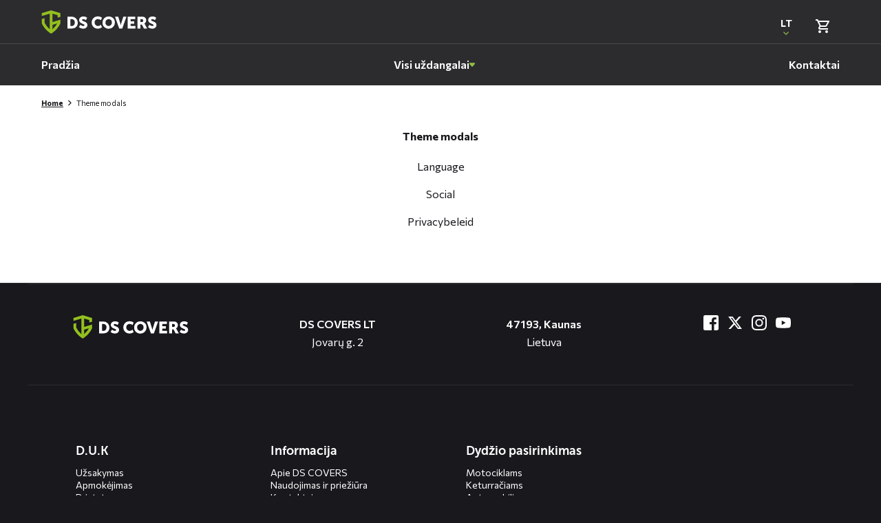

--- FILE ---
content_type: text/html; charset=UTF-8
request_url: https://dscovers.lt/theme-modals/
body_size: 77734
content:
<!DOCTYPE html>
	<html lang="nl" dir="lfr" class="no-js">

	<head>

		
					<!-- Server Side Tagging by Taggrs.io -->
			<script>(function(w,d,s,l,i){w[l]=w[l]||[];w[l].push({'gtm.start':new Date().getTime(),event:'gtm.js'});var f=d.getElementsByTagName(s)[0],j=d.createElement(s),dl=l!='dataLayer'?'&l='+l:'';j.async=true;j.src='https://taggrs.dscovers.lt/gtm.js?id='+i+dl;f.parentNode.insertBefore(j,f);})(window,document,'script','dataLayer','GTM-WGZ6DWB');</script>
			<!-- End Server Side Tagging by Taggrs.io -->
		
		
		<meta charset="utf-8">
		<meta http-equiv="x-ua-compatible" content="ie=edge">
		<meta name="viewport" content="width=device-width, initial-scale=1">
		<meta name="format-detection" content="telephone=yes"/>

		<title>Theme modals | DS COVERS LT</title>
<link data-rocket-preload as="style" href="https://fonts.googleapis.com/css2?family=Commissioner%3Awght%40400%3B600%3B700&#038;ver=1.6.30&#038;display=swap" rel="preload">
<link href="https://fonts.googleapis.com/css2?family=Commissioner%3Awght%40400%3B600%3B700&#038;ver=1.6.30&#038;display=swap" media="print" onload="this.media=&#039;all&#039;" rel="stylesheet">
<noscript data-wpr-hosted-gf-parameters=""><link rel="stylesheet" href="https://fonts.googleapis.com/css2?family=Commissioner%3Awght%40400%3B600%3B700&#038;ver=1.6.30&#038;display=swap"></noscript>
        <meta name='robots' content='index, follow, max-image-preview:large, max-snippet:-1, max-video-preview:-1' />

	<!-- This site is optimized with the Yoast SEO plugin v26.7 - https://yoast.com/wordpress/plugins/seo/ -->
	<link rel="canonical" href="https://dscovers.lt/theme-modals/" />
	<meta property="og:locale" content="lt_LT" />
	<meta property="og:type" content="article" />
	<meta property="og:title" content="Theme modals | DS COVERS LT" />
	<meta property="og:url" content="https://dscovers.lt/theme-modals/" />
	<meta property="og:site_name" content="DS COVERS LT" />
	<meta property="article:modified_time" content="2021-01-05T15:20:13+00:00" />
	<meta name="twitter:card" content="summary_large_image" />
	<script type="application/ld+json" class="yoast-schema-graph">{"@context":"https://schema.org","@graph":[{"@type":"WebPage","@id":"https://dscovers.lt/theme-modals/","url":"https://dscovers.lt/theme-modals/","name":"Theme modals | DS COVERS LT","isPartOf":{"@id":"https://dscovers.lt/#website"},"datePublished":"2021-01-05T14:55:16+00:00","dateModified":"2021-01-05T15:20:13+00:00","breadcrumb":{"@id":"https://dscovers.lt/theme-modals/#breadcrumb"},"inLanguage":"lt-LT","potentialAction":[{"@type":"ReadAction","target":["https://dscovers.lt/theme-modals/"]}]},{"@type":"BreadcrumbList","@id":"https://dscovers.lt/theme-modals/#breadcrumb","itemListElement":[{"@type":"ListItem","position":1,"name":"Pradžia","item":"https://dscovers.lt/"},{"@type":"ListItem","position":2,"name":"Theme modals"}]},{"@type":"WebSite","@id":"https://dscovers.lt/#website","url":"https://dscovers.lt/","name":"DS COVERS LT","description":"Dviračių, motociklų, automobilių uždangalai","potentialAction":[{"@type":"SearchAction","target":{"@type":"EntryPoint","urlTemplate":"https://dscovers.lt/?s={search_term_string}"},"query-input":{"@type":"PropertyValueSpecification","valueRequired":true,"valueName":"search_term_string"}}],"inLanguage":"lt-LT"}]}</script>
	<!-- / Yoast SEO plugin. -->


<link rel='dns-prefetch' href='//cdnjs.cloudflare.com' />
<link rel='dns-prefetch' href='//fonts.googleapis.com' />
<link href='https://fonts.gstatic.com' crossorigin rel='preconnect' />
<link rel="alternate" title="oEmbed (JSON)" type="application/json+oembed" href="https://dscovers.lt/wp-json/oembed/1.0/embed?url=https%3A%2F%2Fdscovers.lt%2Ftheme-modals%2F" />
<link rel="alternate" title="oEmbed (XML)" type="text/xml+oembed" href="https://dscovers.lt/wp-json/oembed/1.0/embed?url=https%3A%2F%2Fdscovers.lt%2Ftheme-modals%2F&#038;format=xml" />
<style id='wp-img-auto-sizes-contain-inline-css' type='text/css'>
img:is([sizes=auto i],[sizes^="auto," i]){contain-intrinsic-size:3000px 1500px}
/*# sourceURL=wp-img-auto-sizes-contain-inline-css */
</style>
<link data-minify="1" rel='stylesheet' id='woocommerce-pdf-frontend-css-css' href='https://dscovers.lt/app/cache/min/5/app/plugins/woocommerce-pdf-invoice/assets/css/woocommerce-pdf-frontend-css.css?ver=1752476935' type='text/css' media='all' />
<link rel='stylesheet' id='wp-block-library-css' href='https://dscovers.lt/wp/wp-includes/css/dist/block-library/style.min.css?ver=6.9' type='text/css' media='all' />
<link data-minify="1" rel='stylesheet' id='wc-blocks-style-css' href='https://dscovers.lt/app/cache/min/5/app/plugins/woocommerce/assets/client/blocks/wc-blocks.css?ver=1752476935' type='text/css' media='all' />
<style id='global-styles-inline-css' type='text/css'>
:root{--wp--preset--aspect-ratio--square: 1;--wp--preset--aspect-ratio--4-3: 4/3;--wp--preset--aspect-ratio--3-4: 3/4;--wp--preset--aspect-ratio--3-2: 3/2;--wp--preset--aspect-ratio--2-3: 2/3;--wp--preset--aspect-ratio--16-9: 16/9;--wp--preset--aspect-ratio--9-16: 9/16;--wp--preset--color--black: #000000;--wp--preset--color--cyan-bluish-gray: #abb8c3;--wp--preset--color--white: #ffffff;--wp--preset--color--pale-pink: #f78da7;--wp--preset--color--vivid-red: #cf2e2e;--wp--preset--color--luminous-vivid-orange: #ff6900;--wp--preset--color--luminous-vivid-amber: #fcb900;--wp--preset--color--light-green-cyan: #7bdcb5;--wp--preset--color--vivid-green-cyan: #00d084;--wp--preset--color--pale-cyan-blue: #8ed1fc;--wp--preset--color--vivid-cyan-blue: #0693e3;--wp--preset--color--vivid-purple: #9b51e0;--wp--preset--gradient--vivid-cyan-blue-to-vivid-purple: linear-gradient(135deg,rgb(6,147,227) 0%,rgb(155,81,224) 100%);--wp--preset--gradient--light-green-cyan-to-vivid-green-cyan: linear-gradient(135deg,rgb(122,220,180) 0%,rgb(0,208,130) 100%);--wp--preset--gradient--luminous-vivid-amber-to-luminous-vivid-orange: linear-gradient(135deg,rgb(252,185,0) 0%,rgb(255,105,0) 100%);--wp--preset--gradient--luminous-vivid-orange-to-vivid-red: linear-gradient(135deg,rgb(255,105,0) 0%,rgb(207,46,46) 100%);--wp--preset--gradient--very-light-gray-to-cyan-bluish-gray: linear-gradient(135deg,rgb(238,238,238) 0%,rgb(169,184,195) 100%);--wp--preset--gradient--cool-to-warm-spectrum: linear-gradient(135deg,rgb(74,234,220) 0%,rgb(151,120,209) 20%,rgb(207,42,186) 40%,rgb(238,44,130) 60%,rgb(251,105,98) 80%,rgb(254,248,76) 100%);--wp--preset--gradient--blush-light-purple: linear-gradient(135deg,rgb(255,206,236) 0%,rgb(152,150,240) 100%);--wp--preset--gradient--blush-bordeaux: linear-gradient(135deg,rgb(254,205,165) 0%,rgb(254,45,45) 50%,rgb(107,0,62) 100%);--wp--preset--gradient--luminous-dusk: linear-gradient(135deg,rgb(255,203,112) 0%,rgb(199,81,192) 50%,rgb(65,88,208) 100%);--wp--preset--gradient--pale-ocean: linear-gradient(135deg,rgb(255,245,203) 0%,rgb(182,227,212) 50%,rgb(51,167,181) 100%);--wp--preset--gradient--electric-grass: linear-gradient(135deg,rgb(202,248,128) 0%,rgb(113,206,126) 100%);--wp--preset--gradient--midnight: linear-gradient(135deg,rgb(2,3,129) 0%,rgb(40,116,252) 100%);--wp--preset--font-size--small: 13px;--wp--preset--font-size--medium: 20px;--wp--preset--font-size--large: 36px;--wp--preset--font-size--x-large: 42px;--wp--preset--spacing--20: 0.44rem;--wp--preset--spacing--30: 0.67rem;--wp--preset--spacing--40: 1rem;--wp--preset--spacing--50: 1.5rem;--wp--preset--spacing--60: 2.25rem;--wp--preset--spacing--70: 3.38rem;--wp--preset--spacing--80: 5.06rem;--wp--preset--shadow--natural: 6px 6px 9px rgba(0, 0, 0, 0.2);--wp--preset--shadow--deep: 12px 12px 50px rgba(0, 0, 0, 0.4);--wp--preset--shadow--sharp: 6px 6px 0px rgba(0, 0, 0, 0.2);--wp--preset--shadow--outlined: 6px 6px 0px -3px rgb(255, 255, 255), 6px 6px rgb(0, 0, 0);--wp--preset--shadow--crisp: 6px 6px 0px rgb(0, 0, 0);}:where(.is-layout-flex){gap: 0.5em;}:where(.is-layout-grid){gap: 0.5em;}body .is-layout-flex{display: flex;}.is-layout-flex{flex-wrap: wrap;align-items: center;}.is-layout-flex > :is(*, div){margin: 0;}body .is-layout-grid{display: grid;}.is-layout-grid > :is(*, div){margin: 0;}:where(.wp-block-columns.is-layout-flex){gap: 2em;}:where(.wp-block-columns.is-layout-grid){gap: 2em;}:where(.wp-block-post-template.is-layout-flex){gap: 1.25em;}:where(.wp-block-post-template.is-layout-grid){gap: 1.25em;}.has-black-color{color: var(--wp--preset--color--black) !important;}.has-cyan-bluish-gray-color{color: var(--wp--preset--color--cyan-bluish-gray) !important;}.has-white-color{color: var(--wp--preset--color--white) !important;}.has-pale-pink-color{color: var(--wp--preset--color--pale-pink) !important;}.has-vivid-red-color{color: var(--wp--preset--color--vivid-red) !important;}.has-luminous-vivid-orange-color{color: var(--wp--preset--color--luminous-vivid-orange) !important;}.has-luminous-vivid-amber-color{color: var(--wp--preset--color--luminous-vivid-amber) !important;}.has-light-green-cyan-color{color: var(--wp--preset--color--light-green-cyan) !important;}.has-vivid-green-cyan-color{color: var(--wp--preset--color--vivid-green-cyan) !important;}.has-pale-cyan-blue-color{color: var(--wp--preset--color--pale-cyan-blue) !important;}.has-vivid-cyan-blue-color{color: var(--wp--preset--color--vivid-cyan-blue) !important;}.has-vivid-purple-color{color: var(--wp--preset--color--vivid-purple) !important;}.has-black-background-color{background-color: var(--wp--preset--color--black) !important;}.has-cyan-bluish-gray-background-color{background-color: var(--wp--preset--color--cyan-bluish-gray) !important;}.has-white-background-color{background-color: var(--wp--preset--color--white) !important;}.has-pale-pink-background-color{background-color: var(--wp--preset--color--pale-pink) !important;}.has-vivid-red-background-color{background-color: var(--wp--preset--color--vivid-red) !important;}.has-luminous-vivid-orange-background-color{background-color: var(--wp--preset--color--luminous-vivid-orange) !important;}.has-luminous-vivid-amber-background-color{background-color: var(--wp--preset--color--luminous-vivid-amber) !important;}.has-light-green-cyan-background-color{background-color: var(--wp--preset--color--light-green-cyan) !important;}.has-vivid-green-cyan-background-color{background-color: var(--wp--preset--color--vivid-green-cyan) !important;}.has-pale-cyan-blue-background-color{background-color: var(--wp--preset--color--pale-cyan-blue) !important;}.has-vivid-cyan-blue-background-color{background-color: var(--wp--preset--color--vivid-cyan-blue) !important;}.has-vivid-purple-background-color{background-color: var(--wp--preset--color--vivid-purple) !important;}.has-black-border-color{border-color: var(--wp--preset--color--black) !important;}.has-cyan-bluish-gray-border-color{border-color: var(--wp--preset--color--cyan-bluish-gray) !important;}.has-white-border-color{border-color: var(--wp--preset--color--white) !important;}.has-pale-pink-border-color{border-color: var(--wp--preset--color--pale-pink) !important;}.has-vivid-red-border-color{border-color: var(--wp--preset--color--vivid-red) !important;}.has-luminous-vivid-orange-border-color{border-color: var(--wp--preset--color--luminous-vivid-orange) !important;}.has-luminous-vivid-amber-border-color{border-color: var(--wp--preset--color--luminous-vivid-amber) !important;}.has-light-green-cyan-border-color{border-color: var(--wp--preset--color--light-green-cyan) !important;}.has-vivid-green-cyan-border-color{border-color: var(--wp--preset--color--vivid-green-cyan) !important;}.has-pale-cyan-blue-border-color{border-color: var(--wp--preset--color--pale-cyan-blue) !important;}.has-vivid-cyan-blue-border-color{border-color: var(--wp--preset--color--vivid-cyan-blue) !important;}.has-vivid-purple-border-color{border-color: var(--wp--preset--color--vivid-purple) !important;}.has-vivid-cyan-blue-to-vivid-purple-gradient-background{background: var(--wp--preset--gradient--vivid-cyan-blue-to-vivid-purple) !important;}.has-light-green-cyan-to-vivid-green-cyan-gradient-background{background: var(--wp--preset--gradient--light-green-cyan-to-vivid-green-cyan) !important;}.has-luminous-vivid-amber-to-luminous-vivid-orange-gradient-background{background: var(--wp--preset--gradient--luminous-vivid-amber-to-luminous-vivid-orange) !important;}.has-luminous-vivid-orange-to-vivid-red-gradient-background{background: var(--wp--preset--gradient--luminous-vivid-orange-to-vivid-red) !important;}.has-very-light-gray-to-cyan-bluish-gray-gradient-background{background: var(--wp--preset--gradient--very-light-gray-to-cyan-bluish-gray) !important;}.has-cool-to-warm-spectrum-gradient-background{background: var(--wp--preset--gradient--cool-to-warm-spectrum) !important;}.has-blush-light-purple-gradient-background{background: var(--wp--preset--gradient--blush-light-purple) !important;}.has-blush-bordeaux-gradient-background{background: var(--wp--preset--gradient--blush-bordeaux) !important;}.has-luminous-dusk-gradient-background{background: var(--wp--preset--gradient--luminous-dusk) !important;}.has-pale-ocean-gradient-background{background: var(--wp--preset--gradient--pale-ocean) !important;}.has-electric-grass-gradient-background{background: var(--wp--preset--gradient--electric-grass) !important;}.has-midnight-gradient-background{background: var(--wp--preset--gradient--midnight) !important;}.has-small-font-size{font-size: var(--wp--preset--font-size--small) !important;}.has-medium-font-size{font-size: var(--wp--preset--font-size--medium) !important;}.has-large-font-size{font-size: var(--wp--preset--font-size--large) !important;}.has-x-large-font-size{font-size: var(--wp--preset--font-size--x-large) !important;}
/*# sourceURL=global-styles-inline-css */
</style>

<style id='classic-theme-styles-inline-css' type='text/css'>
/*! This file is auto-generated */
.wp-block-button__link{color:#fff;background-color:#32373c;border-radius:9999px;box-shadow:none;text-decoration:none;padding:calc(.667em + 2px) calc(1.333em + 2px);font-size:1.125em}.wp-block-file__button{background:#32373c;color:#fff;text-decoration:none}
/*# sourceURL=/wp-includes/css/classic-themes.min.css */
</style>
<style id='woocommerce-inline-inline-css' type='text/css'>
.woocommerce form .form-row .required { visibility: visible; }
/*# sourceURL=woocommerce-inline-inline-css */
</style>
<link data-minify="1" rel='stylesheet' id='select2css-css' href='https://dscovers.lt/app/cache/min/5/ajax/libs/select2/4.0.7/css/select2.css?ver=1752476935' type='text/css' media='all' />
<link data-minify="1" rel='stylesheet' id='ssl_style-css' href='https://dscovers.lt/app/cache/min/5/app/plugins/tussendoor-store-locator/assets/css/app.css?ver=1752476935' type='text/css' media='all' />
<link data-minify="1" rel='stylesheet' id='product-manager-frontend-style-css' href='https://dscovers.lt/app/cache/min/5/app/plugins/tussendoor-product-manager/assets/css/front.css?ver=1752476935' type='text/css' media='all' />
<link data-minify="1" rel='stylesheet' id='dashicons-css' href='https://dscovers.lt/app/cache/min/5/wp/wp-includes/css/dashicons.min.css?ver=1752476935' type='text/css' media='all' />
<link data-minify="1" rel='stylesheet' id='style-css' href='https://dscovers.lt/app/cache/min/5/app/themes/dscovers/assets/css/style.css?ver=1752476935' type='text/css' media='all' />
<link data-minify="1" rel='stylesheet' id='museo-css' href='https://dscovers.lt/app/cache/min/5/app/themes/dscovers/assets/css/museo.css?ver=1752476935' type='text/css' media='all' />
<link rel='stylesheet' id='style-fix-css' href='https://dscovers.lt/app/themes/dscovers/style.css?ver=1.6.30' type='text/css' media='all' />

<link rel='stylesheet' id='mollie-applepaydirect-css' href='https://dscovers.lt/app/plugins/mollie-payments-for-woocommerce/public/css/mollie-applepaydirect.min.css?ver=1767949679' type='text/css' media='screen' />
<script type="text/javascript" src="https://dscovers.lt/wp/wp-includes/js/jquery/jquery.min.js?ver=3.7.1" id="jquery-core-js"></script>
<script type="text/javascript" src="https://dscovers.lt/wp/wp-includes/js/jquery/jquery-migrate.min.js?ver=3.4.1" id="jquery-migrate-js"></script>
<script type="text/javascript" src="https://dscovers.lt/app/plugins/woocommerce/assets/js/jquery-blockui/jquery.blockUI.min.js?ver=2.7.0-wc.10.4.3" id="wc-jquery-blockui-js" defer="defer" data-wp-strategy="defer"></script>
<script type="text/javascript" id="wc-add-to-cart-js-extra">
/* <![CDATA[ */
var wc_add_to_cart_params = {"ajax_url":"/wp/wp-admin/admin-ajax.php","wc_ajax_url":"/?wc-ajax=%%endpoint%%","i18n_view_cart":"Krep\u0161elis","cart_url":"https://dscovers.lt/cart/","is_cart":"","cart_redirect_after_add":"no"};
//# sourceURL=wc-add-to-cart-js-extra
/* ]]> */
</script>
<script type="text/javascript" src="https://dscovers.lt/app/plugins/woocommerce/assets/js/frontend/add-to-cart.min.js?ver=10.4.3" id="wc-add-to-cart-js" defer="defer" data-wp-strategy="defer"></script>
<script type="text/javascript" src="https://dscovers.lt/app/plugins/woocommerce/assets/js/js-cookie/js.cookie.min.js?ver=2.1.4-wc.10.4.3" id="wc-js-cookie-js" defer="defer" data-wp-strategy="defer"></script>
<script type="text/javascript" id="woocommerce-js-extra">
/* <![CDATA[ */
var woocommerce_params = {"ajax_url":"/wp/wp-admin/admin-ajax.php","wc_ajax_url":"/?wc-ajax=%%endpoint%%","i18n_password_show":"Show password","i18n_password_hide":"Hide password"};
//# sourceURL=woocommerce-js-extra
/* ]]> */
</script>
<script type="text/javascript" src="https://dscovers.lt/app/plugins/woocommerce/assets/js/frontend/woocommerce.min.js?ver=10.4.3" id="woocommerce-js" defer="defer" data-wp-strategy="defer"></script>
<script type="text/javascript" src="https://dscovers.lt/app/plugins/woocommerce/assets/js/select2/select2.full.min.js?ver=4.0.3-wc.10.4.3" id="wc-select2-js" defer="defer" data-wp-strategy="defer"></script>
<script type="text/javascript" id="product-manager-sizeguide-script-js-extra">
/* <![CDATA[ */
var pm_sizeguide = {"ajaxurl":"https://dscovers.lt/wp/wp-admin/admin-ajax.php"};
//# sourceURL=product-manager-sizeguide-script-js-extra
/* ]]> */
</script>
<script type="text/javascript" src="https://dscovers.lt/app/plugins/tussendoor-product-manager/assets/js/sizeguide.js?ver=3.0.0" id="product-manager-sizeguide-script-js"></script>
<script type="text/javascript" id="wc-cart-fragments-js-extra">
/* <![CDATA[ */
var wc_cart_fragments_params = {"ajax_url":"/wp/wp-admin/admin-ajax.php","wc_ajax_url":"/?wc-ajax=%%endpoint%%","cart_hash_key":"wc_cart_hash_b5b6e68461ea3e8bc7ea1f8c49396642","fragment_name":"wc_fragments_b5b6e68461ea3e8bc7ea1f8c49396642","request_timeout":"5000"};
//# sourceURL=wc-cart-fragments-js-extra
/* ]]> */
</script>
<script type="text/javascript" src="https://dscovers.lt/app/plugins/woocommerce/assets/js/frontend/cart-fragments.min.js?ver=10.4.3" id="wc-cart-fragments-js" defer="defer" data-wp-strategy="defer"></script>
<link rel="https://api.w.org/" href="https://dscovers.lt/wp-json/" /><link rel="alternate" title="JSON" type="application/json" href="https://dscovers.lt/wp-json/wp/v2/pages/403" /><link rel="EditURI" type="application/rsd+xml" title="RSD" href="https://dscovers.lt/wp/xmlrpc.php?rsd" />
<meta name="generator" content="WordPress 6.9" />
<meta name="generator" content="WooCommerce 10.4.3" />
<link rel='shortlink' href='https://dscovers.lt/?p=403' />
	<noscript><style>.woocommerce-product-gallery{ opacity: 1 !important; }</style></noscript>
	<link rel="icon" href="https://dscovers.lt/app/uploads/sites/5/2021/02/cropped-favicon-150x150.png" sizes="32x32" />
<link rel="icon" href="https://dscovers.lt/app/uploads/sites/5/2021/02/cropped-favicon-300x300.png" sizes="192x192" />
<link rel="apple-touch-icon" href="https://dscovers.lt/app/uploads/sites/5/2021/02/cropped-favicon-300x300.png" />
<meta name="msapplication-TileImage" content="https://dscovers.lt/app/uploads/sites/5/2021/02/cropped-favicon-300x300.png" />
		<style type="text/css" id="wp-custom-css">
			.validate-postcode.woocommerce-invalid-required-field:not(.dscovers-zipcode-invalid) input {
	border-color:#000 !important;
	box-shadow:unset !important;
}

.validate-postcode.woocommerce-invalid-required-field:not(.dscovers-zipcode-invalid) label {
	color:#000 !important;
}		</style>
		
		<link rel="preconnect" href="https://fonts.gstatic.com">
	<meta name="generator" content="WP Rocket 3.20.3" data-wpr-features="wpr_minify_css wpr_preload_links wpr_desktop" /></head>

		
	<body class="wp-singular page-template-default page page-id-403 wp-theme-dscovers default theme-dscovers woocommerce-no-js" itemscope itemtype="http://schema.org/WebPage" role="document">

					<!-- Server Side Tagging by Taggrs.io (noscript) -->
			<noscript><iframe src="https://taggrs.dscovers.lt/ns.html?id=GTM-WGZ6DWB"height="0" width="0" style="display:none;visibility:hidden"></iframe></noscript>
			<!-- End Server Side Tagging by Taggrs.io (noscript) -->
		
        <svg style="display:none">
    <symbol id="icon-arrow-left" viewBox="0 0 100 100"><path d="M50 100l8.81-8.81-34.87-34.94H100v-12.5H23.94L58.81 8.81 50 0 0 50l50 50z"/></symbol>
    <symbol id="icon-arrow-right" viewBox="0 0 100 100"><path d="M50 0l-8.81 8.81 34.87 34.94H0v12.5h76.06L41.19 91.19 50 100l50-50L50 0z"/></symbol>
    <symbol id="icon-arrow-bottom" viewBox="0 0 100 100"><path d="M100 50l-8.81-8.81-34.94 34.87V0h-12.5v76.06L8.81 41.19 0 50l50 50 50-50z"/></symbol>
    <symbol id="icon-arrow-top" viewBox="0 0 100 100"><path d="M0 50l8.81 8.81 34.94-34.87V100h12.5V23.94l34.94 34.87L100 50 50 0 0 50z" /></symbol>
    <symbol id="icon-bag" viewBox="0 0 100 91.8"><path d="M21.6 25a8 8 0 00-8 8v9.3c0 1.8-.7 3.3-1.9 5.5-2.4 4.6-7 13.3-7 34a5.3 5.3 0 005.3 5.3h80a5.3 5.3 0 005.3-5.3c0-20.7-4.6-29.4-7-34-1.2-2.2-2-3.7-2-5.5V33a8 8 0 00-7.9-8H21.6zM90 91.9H10a10 10 0 01-10-10c0-22 5-31.3 7.5-36.3A11.3 11.3 0 009 42.3V33a12.7 12.7 0 0112.7-12.6h56.8A12.7 12.7 0 0191.1 33v9.3a11.3 11.3 0 001.4 3.3c2.6 5 7.5 14.3 7.5 36.2a10 10 0 01-10 10z"/><path d="M29.6 41.3H32v-2.2h-2.3zm4.7 4.8h-7a2.4 2.4 0 01-2.4-2.4v-7a2.4 2.4 0 012.4-2.4h7a2.4 2.4 0 012.3 2.4v7a2.4 2.4 0 01-2.3 2.3zM68 41.3h2.4v-2.2H68zm4.7 4.8h-7a2.4 2.4 0 01-2.3-2.4v-7a2.4 2.4 0 012.3-2.4h7a2.4 2.4 0 012.4 2.4v7a2.4 2.4 0 01-2.4 2.3z"/><path d="M69.2 39a2.4 2.4 0 01-2.3-2.3V7.2a2.5 2.5 0 00-2.5-2.5H35.6A2.5 2.5 0 0033 7.2v29.5a2.4 2.4 0 01-4.7 0V7.2A7.2 7.2 0 0135.6 0h28.8a7.2 7.2 0 017.2 7.2v29.5a2.4 2.4 0 01-2.4 2.4"/></symbol>
    <symbol id="icon-bicycle" viewBox="0 0 100 167">
        <path class="cls-1" d="m50,50.01h0c-4.53,0-8.16,3.26-8.16,7.27v102.45c0,4.01,3.64,7.27,8.16,7.27s8.16-3.26,8.16-7.27V57.28c0-4.01-3.64-7.27-8.16-7.27Zm2.45,109.72c0,1.19-1.11,2.15-2.45,2.15s-2.45-.96-2.45-2.15V57.28c0-1.19,1.11-2.15,2.45-2.15h0c1.34,0,2.45.96,2.45,2.15v102.45Z"/>
        <path class="cls-1" d="m97.03,6.53c-1.93-.15-3.49,1.04-3.49,2.6v1.48c-10.16.07-21.88.15-32.05-.07h-7.64v-2.67c1.11-.89,4.38-1.48,6.08-2.45.89-.52,2-.96,2.52-1.78.59-.89-.37-1.71-1.48-2.37-1.26-.67-2.74-1.11-4.23-1.19-1.85-.15-4.6-.15-6.75.52-2.15-.67-4.9-.67-6.75-.52-1.48.07-2.97.52-4.23,1.19-1.11.59-2.08,1.48-1.48,2.37.52.82,1.63,1.26,2.52,1.78,1.71.89,4.97,1.56,6.16,2.45v2.74h-7.79c-10.16.22-21.88.07-32.05.07v-1.34c0-1.34-1.19-2.6-2.89-2.74-1.93-.15-3.49,1.04-3.49,2.6v18.47c0,1.34,1.19,2.6,2.89,2.74,1.93.15,3.49-1.04,3.49-2.6v-12.09h33.83c2.52,0,4.6,1.85,4.6,4.15l-.07,15.73-10.39,10.09c-2.23,1.63-3.04,4.67-2.97,6.9.3,16.02.52,39.17.82,56.31,0,1.48,1.48,2.67,3.12,2.52,1.48-.15,2.67-1.26,2.67-2.6-.07-15.73-.07-41.4,0-56.53,0-1.41.67-2.82,1.78-3.86l5.56-4.97c1.26-1.11,3.04-1.71,4.9-1.63,1.78,0,3.49.67,4.75,1.71l5.79,4.9c1.11,1.04,1.78,2.37,1.78,3.86.07,15.13.07,40.8,0,56.53,0,1.34,1.11,2.45,2.67,2.6,1.71.15,3.12-1.04,3.12-2.52.07-3.93.15-8.16.22-12.46h12.69c4.15,0,7.57-3.04,7.57-6.75,0-1.85-.74-3.56-2.23-4.9-1.41-1.34-3.34-2-5.34-2h-12.61c.15-10.61.3-21.59.45-30.19.07-2.23-.82-5.19-2.97-6.9l-10.91-10.02v-15.8c0-2.3,2.08-4.15,4.6-4.15h33.83v12.98c0,1.34,1.19,2.6,2.89,2.74,1.93.15,3.49-1.04,3.49-2.6V9.28c-.15-1.41-1.34-2.6-2.97-2.74Zm-28.41,81.38h12.54c.52,0,.96.15,1.34.52.37.3.52.74.52,1.19,0,.96-.82,1.71-1.85,1.71h-12.61c.07-1.26.07-2.15.07-3.41Z"/>
        <path class="cls-1" d="m35.16,114.48h0c-1.56,0-2.89,1.19-2.82,2.6v6.53h-11.13c-4.01,0-7.34,2.97-7.34,6.53,0,1.78.74,3.49,2.15,4.75s3.26,2,5.27,2h11.05c1.56,0,3.04-.52,4.15-1.56,1.11-.96,1.71-2.3,1.71-3.71l-.07-14.54c-.15-1.48-1.41-2.6-2.97-2.6Zm-2.89,17.21h-11.05c-.45,0-.89-.15-1.19-.45-.3-.3-.52-.67-.52-1.11,0-.82.74-1.48,1.71-1.48h11.13l-.07,3.04Z"/>
    </symbol>
    <symbol id="icon-bike" viewBox="0 0 39 61">
        <path class="cls-1" d="m22.05,35.19h-5.09c-1.84,0-3.34,1.5-3.34,3.34v19.14c0,1.84,1.5,3.34,3.34,3.34h5.09c1.84,0,3.34-1.5,3.34-3.34v-19.14c0-1.84-1.5-3.34-3.34-3.34Zm-5.09,2.29h5.09c.58,0,1.05.47,1.05,1.05v1.38h-7.19v-1.38c0-.58.47-1.05,1.05-1.05Zm5.09,21.23h-5.09c-.58,0-1.05-.47-1.05-1.05v-15.47h7.19v15.47c0,.58-.47,1.05-1.05,1.05Z"/>
        <path class="cls-1" d="m37.85,3.35h-9.23c-.93,0-1.81.41-2.42,1.07-1.12-2.59-3.7-4.42-6.7-4.42s-5.59,1.82-6.7,4.42c-.62-.66-1.49-1.07-2.42-1.07H1.15c-.63,0-1.15.51-1.15,1.14s.51,1.14,1.15,1.14h9.23c.37,0,.7.18.89.5l.96,1.53c.2,3.84,3.38,6.91,7.28,6.91s7.08-3.07,7.28-6.91l.97-1.55c.18-.3.51-.49.88-.49h9.23c.63,0,1.15-.51,1.15-1.14s-.51-1.14-1.15-1.14Zm-18.35,8.94c-2.76,0-5-2.24-5-5s2.25-5,5-5,5.01,2.24,5.01,5-2.25,5-5.01,5Z"/>
        <path class="cls-1" d="m31.96,35.19h-2.08c-.37,0-.72.07-1.05.19v-2.21c.36-.25.68-.55.95-.93l4.15-7.22c.05-.08.06-.17.09-.26.01-.04.03-.08.04-.13.01-.08,0-.15,0-.22,0-.08,0-.16-.02-.24,0-.04-.03-.07-.04-.11-.03-.09-.05-.18-.11-.26l-4.74-7.22c-.62-.95-1.67-1.51-2.8-1.51h-13.71c-1.12,0-2.16.55-2.8,1.49l-4.76,7.22c-.05.08-.08.17-.11.26-.01.04-.03.07-.04.11-.02.08-.02.16-.02.24,0,.07,0,.14,0,.22,0,.05.03.09.04.13.02.09.04.17.08.25l4.19,7.28c.25.37.57.67.93.91v2.2c-.33-.11-.68-.18-1.05-.18h-2.08c-1.84,0-3.34,1.5-3.34,3.34v3.27c0,1.84,1.5,3.34,3.34,3.34h2.08c.37,0,.72-.07,1.05-.18v3.15c0,.63.51,1.14,1.15,1.14s1.15-.51,1.15-1.14v-14.32h14.08v14.32c0,.63.51,1.14,1.15,1.14s1.15-.51,1.15-1.14v-3.15c.33.11.68.19,1.05.19h2.08c1.84,0,3.34-1.5,3.34-3.34v-3.27c0-1.84-1.5-3.34-3.34-3.34Zm-21.79,6.6c0,.58-.47,1.05-1.05,1.05h-2.08c-.58,0-1.05-.47-1.05-1.05v-3.27c0-.58.47-1.05,1.05-1.05h2.08c.58,0,1.05.47,1.05,1.05v3.27Zm17.67-10.78c-.2.3-.53.48-.89.48h-14.91c-.36,0-.68-.18-.85-.42l-3.81-6.62,4.37-6.63c.2-.3.54-.48.89-.48h13.71c.36,0,.68.18.88.48l4.36,6.64-3.76,6.55Zm5.17,10.78c0,.58-.47,1.05-1.05,1.05h-2.08c-.58,0-1.05-.47-1.05-1.05v-3.27c0-.58.47-1.05,1.05-1.05h2.08c.58,0,1.05.47,1.05,1.05v3.27Z"/>
    </symbol>
    <symbol id="icon-car"  viewBox="0 0 281 189">
        <path d="m279.68,154.1c.2-2.72,1.92-32.17,1.11-53.96-.81-22.19-4.84-27.63-6.45-28.95-2.92-2.52-12.81-8.37-18.76-11.9,3.03-.3,6.25-.81,9.58-1.61,4.13-1.01,6.86-4.74,6.86-9.28v-1.31c0-4.34-2.52-7.87-6.56-8.88-6.96-1.82-12.61-2.52-16.14-2.82-2.22-.2-4.44.61-6.15,2.12-1.61,1.51-2.62,3.63-2.62,5.85v5.14c0,.4-.1.81-.2,1.11-.3.61-.5,1.31-.81,2.02l-19.16-35c-2.22-3.83-5.24-7.06-8.77-9.18-2.22-1.41-4.64-2.32-7.06-2.82-7.77-1.61-35.9-4.64-54.06-4.64h-20.07c-18.25,0-46.39,3.03-54.06,4.64-2.42.5-4.74,1.41-7.06,2.82-3.53,2.12-6.56,5.35-8.77,9.28l-19.16,34.9c-.3-.71-.61-1.51-.81-2.02-.2-.4-.2-.81-.2-1.21v-5.14c0-2.22-.91-4.34-2.62-5.85-1.61-1.51-3.83-2.32-6.15-2.12-3.53.3-9.08,1.01-16.14,2.82-3.93,1.01-6.45,4.54-6.45,8.88v1.31c0,4.64,2.72,8.37,6.86,9.28,3.33.81,6.56,1.31,9.58,1.61-5.95,3.43-15.73,9.38-18.66,11.8-1.71,1.31-5.65,6.86-6.56,28.95-.81,21.78.91,51.23,1.11,53.96,0,1.01,0,2.12.1,3.23.3,6.66,1.41,21.28,6.45,28.34,1.61,2.22,4.24,3.53,7.06,3.53h40.14c3.03,0,5.85-1.92,6.86-4.74.4-1.11.81-3.43,1.01-5.35,19.87,1.31,44.98,2.52,74.93,2.52h5.24c29.95,0,55.07-1.11,74.93-2.52.2,2.02.61,4.24,1.01,5.35,1.11,2.92,3.83,4.74,6.86,4.74h40.14c2.82,0,5.45-1.31,7.06-3.53,5.04-7.06,6.15-21.68,6.45-28.34.1-.91.1-2.02.1-3.03Zm-6.15-53.65c.1,1.61.1,3.33.1,5.14-2.52,1.41-8.67,4.34-18.86,4.34-12,.1-37.52.91-47.2,1.21,1.31-3.33,2.82-7.26,4.44-11.5,3.43-8.98,7.26-19.16,10.09-24.71,4.84-9.58,10.79-14.42,13.31-16.24,2.02.4,5.95,1.41,9.68,3.03-5.04.3-9.68,2.42-13.31,5.95-4.54,4.44-7.06,10.19-7.06,16.34,0,12.3,10.79,23.1,22.99,23.1s20.88-9.58,20.88-22.39c0-3.73-.91-7.26-2.42-10.49,1.41.91,2.62,1.71,3.33,2.32.4.71,3.33,5.65,4.03,23.9Zm-197.67-3.43c-3.43-9.18-7.46-19.57-10.29-25.31-2.92-5.95-6.35-10.29-9.38-13.41l32.27-1.01c2.62,0,4.94,1.92,5.35,4.54l2.32,18.96c.2,2.02,2.02,3.33,4.03,3.13s3.43-2.02,3.13-4.03l-2.22-17.85h79.07l-2.22,17.85c-.2,2.02,1.11,3.73,3.13,4.03,2.02.2,3.73-1.11,4.03-3.13l2.32-18.96c.3-2.72,2.62-4.64,5.35-4.54l32.17,1.01c-3.03,3.13-6.35,7.56-9.38,13.41-2.92,5.85-6.86,16.24-10.29,25.31-2.92,7.87-5.75,15.23-7.26,17.95-.2.4-.71.71-1.21.71h-112.55c-.5,0-.91-.3-1.21-.71-1.41-2.72-4.24-10.09-7.16-17.95Zm171.15-28.04c3.93.1,7.66,1.82,10.19,4.64,2.72,3.03,4.24,6.86,4.24,11.19,0,8.77-5.75,15.13-13.72,15.13-8.37,0-15.73-7.36-15.73-15.83,0-4.14,1.71-8.07,4.84-11.19,2.62-2.52,6.05-3.93,9.78-3.93.1-.1.2,0,.4,0Zm1.01-20.37v-5.14c0-.3.1-.5.2-.61s.3-.2.61-.2c3.23.3,8.37.91,14.93,2.62.71.2,1.11.81,1.11,1.82v1.31c0,.3-.1,2.02-1.31,2.32-3.53.81-7.06,1.41-10.19,1.51-2.22.1-4.13,1.21-5.55,2.82-.5-.2-.91-.4-1.41-.61.2-.61.4-1.21.71-1.82.61-1.21.91-2.62.91-4.03ZM66.88,20.47c1.61-2.82,3.83-5.14,6.25-6.66,1.51-.91,3.13-1.61,4.74-1.92,7.46-1.51,34.79-4.54,52.64-4.54h20.07c17.85,0,45.18,2.92,52.64,4.54,1.61.3,3.13,1.01,4.74,1.92,2.52,1.51,4.64,3.83,6.25,6.56l16.94,30.76-38.12-1.11c-4.13-.1-7.87,1.71-10.19,4.74h-84.51c-2.32-3.03-6.05-4.84-10.19-4.74l-38.12,1.11,16.84-30.66Zm-42.96,53.15c2.62-2.82,6.25-4.54,10.19-4.64h.4c3.73,0,7.16,1.41,9.78,3.93,3.13,3.03,4.84,7.06,4.84,11.19,0,8.47-7.36,15.83-15.73,15.83s-13.72-6.35-13.72-15.13c.1-4.34,1.51-8.27,4.24-11.19Zm-6.35-22.89c-1.21-.3-1.31-2.02-1.31-2.32v-1.31c0-1.01.4-1.71,1.11-1.82,6.56-1.71,11.7-2.32,14.93-2.62.3-.1.5.1.61.2s.2.3.2.61v5.14c0,1.41.3,2.72.91,4.03.3.61.5,1.21.71,1.82-.5.2-.91.4-1.41.61-1.31-1.61-3.33-2.72-5.55-2.82-3.93-.2-7.66-.91-10.19-1.51Zm-6.15,26.02c.71-.61,1.92-1.41,3.53-2.52-1.51,3.23-2.42,6.76-2.42,10.49,0,12.71,8.98,22.39,20.88,22.39s22.99-10.79,22.99-23.1c0-6.05-2.52-11.9-7.06-16.34-3.63-3.53-8.27-5.65-13.31-5.95,3.73-1.71,7.66-2.62,9.68-3.03,2.32,1.61,8.47,6.56,13.31,16.24,2.72,5.55,6.66,15.73,10.09,24.71,1.61,4.24,3.13,8.27,4.44,11.5-9.68-.3-35.2-1.11-47.2-1.21-10.19-.1-16.34-2.92-18.86-4.34,0-1.71.1-3.43.1-5.14.71-19.16,3.93-23.7,3.83-23.7Zm43.67,105.29H15.04c-.5,0-.91-.2-1.11-.5-1.31-1.92-2.32-4.84-3.13-8.07,1.71.91,3.63,1.41,5.95,1.61,1.92.2,4.44.4,7.56.71,7.46.71,18.05,1.82,31.47,2.82-.2,1.61-.4,2.92-.71,3.43Zm82.8-7.56c-55.17,0-94.1-3.93-112.85-5.75-3.23-.3-5.85-.61-7.77-.71-6.86-.61-8.27-7.46-8.57-11.3,0-1.01-.1-1.82-.1-2.52v-.3c0-.2-1.31-20.68-1.31-40.34,4.03,1.71,10.29,3.53,18.86,3.63,14.02.1,46.29,1.21,50.53,1.31,1.51,2.82,4.34,4.54,7.56,4.54h112.65c3.13,0,6.05-1.71,7.56-4.54,4.24-.1,36.51-1.21,50.53-1.31,8.57-.1,14.83-1.92,18.86-3.63,0,19.67-1.31,40.14-1.31,40.34v.3c0,.71,0,1.51-.1,2.52-.3,3.73-1.82,10.69-8.57,11.3-1.92.2-4.54.4-7.77.71-18.76,1.92-57.79,5.75-112.85,5.75h-5.35Zm128.28,7.56l-40.24-.1c-.2-.5-.4-1.82-.61-3.33,13.51-1.01,24.1-2.02,31.47-2.82,3.13-.3,5.75-.61,7.56-.71,2.32-.2,4.24-.81,5.95-1.61-.71,3.33-1.71,6.25-3.13,8.07-.1.3-.61.5-1.01.5Z"/>
        <path d="m260.92,153.5c-.4,1.92.91,3.83,2.82,4.24.2,0,.5.1.71.1,1.71,0,3.23-1.21,3.53-2.92,2.02-10.19-.91-21.08-2.82-26.73-1.01-2.92-3.73-4.84-6.76-4.94-1.61,0-3.73,0-6.15.1l-4.64.2c-10.79.5-33.28,1.41-41.15,2.02-3.03.2-5.65,2.22-6.66,5.14l-.2.61c-.1.4-.5,1.51-.81,2.22-8.57.61-32.07,2.22-55.27,2.22h-5.95c-23.2,0-46.69-1.61-55.27-2.22-.3-.81-.61-1.82-.81-2.22l-.2-.61c-1.01-2.92-3.53-4.94-6.66-5.14-7.87-.61-31.06-1.61-40.95-2.02l-4.13-.2c-2.42-.1-4.54-.1-6.15-.1-3.03.1-5.75,2.02-6.86,5.14-1.82,5.24-5.45,16.14-3.43,26.63.4,1.92,2.32,3.23,4.24,2.82s3.23-2.32,2.82-4.24c-1.71-8.57,1.61-18.25,3.33-23.1,1.51,0,3.53,0,5.75.1l4.13.2c9.88.4,32.98,1.41,41.05,2.22l.2.5c.91,2.92,2.22,6.86,5.65,7.16.71.1,1.51.1,2.42.2,1.21,2.22,4.03,8.98,4.84,23.5.1,1.92,1.71,3.43,3.63,3.43h.2c2.02-.1,3.53-1.82,3.43-3.83-.61-10.99-2.32-18.15-3.93-22.49,11.4.71,29.15,1.61,46.69,1.61h5.95c17.45,0,35.1-.91,46.59-1.61-1.51,3.83-3.23,10.69-3.83,22.49-.1,2.02,1.41,3.73,3.43,3.83h.2c1.92,0,3.53-1.51,3.63-3.43.91-17.35,4.24-22.19,4.44-22.59.2-.3.4-.61.5-.91.91-.1,1.71-.1,2.32-.2,3.53-.3,4.74-4.24,5.65-7.16l.5-.71c7.66-.61,30.96-1.51,40.85-1.92l4.74-.2c2.22-.1,4.24-.1,5.75-.1,1.71,4.84,4.24,14.42,2.62,22.89Z"/>
    </symbol>
    <symbol id="icon-breathable" viewBox="0 0 100 98"><path d="M84.48 46.17a14 14 0 01-14-14c0-5.61 3.64-10.77 7.15-15.77 2.39-3.39 4.64-6.59 5.27-9.35H86c.64 2.85 2.89 6 5.27 9.3 3.36 4.68 7.17 10 7.17 15.82a14 14 0 01-13.96 14zm0-34.4a64.92 64.92 0 01-4.2 6.5c-3.24 4.59-6.58 9.34-6.58 13.94a10.8 10.8 0 0021.59 0c0-4.83-3.33-9.47-6.56-14a58.75 58.75 0 01-4.26-6.44zM29.16 98a1.59 1.59 0 01-1.59-1.59V62.12a1.59 1.59 0 013.18 0v34.29A1.59 1.59 0 0129.16 98z"/><path d="M49.44 64.08l-.51-.37H25.39l-.51.37-.51-.37H0l12.43-12.42 12.45 8.88 12.28-8.75 12.28 8.75 12.28-8.75 12.78 9.11h23.91a1.59 1.59 0 110 3.18H50zm5-3.55H69l-7.3-5.21zm-24.56 0h14.59l-7.31-5.21zm-22.17 0h12.2l-7.14-5.08zM29.16 50a1.59 1.59 0 01-1.59-1.59V3a1.59 1.59 0 113.18 0v45.43A1.59 1.59 0 0129.16 50z"/><path d="M8.2 19.9a1.59 1.59 0 01-1-2.84L29.19 0l20.64 17a1.59 1.59 0 11-2 2.45L29.14 4.07l-20 15.5a1.6 1.6 0 01-.94.33z"/></symbol>
    <symbol id="icon-camera" viewBox="0 0 100 66.7"><path d="M66.67 11.11v44.45H11.11V11.11h55.56M72.22 0H5.56A5.57 5.57 0 000 5.56v55.55a5.57 5.57 0 005.56 5.56h66.66a5.57 5.57 0 005.56-5.56V41.67L100 63.89V2.78L77.78 25V5.56A5.57 5.57 0 0072.22 0z"/></symbol>
    <symbol id="icon-caret-down" viewBox="0 0 100 71.4"><path d="M4.13 26.59L40.2 66.87a12.87 12.87 0 0019.64 0l36.07-40.28C104.68 16.8 98.41 0 86 0H13.88C1.48 0-4.64 16.8 4.13 26.59z"/></symbol>
    <symbol id="icon-cart" viewBox="0 0 100 100"><path d="M30 80a10 10 0 1010 10 10 10 0 00-10-10zm50 0a10 10 0 1010 10 10 10 0 00-10-10zm-7.28-25a10 10 0 008.75-5.15L99.36 17.4A5 5 0 0095 10H21L16.34 0H0v10h10l18 38-6.75 12.2A10 10 0 0030 75h60V65H30l5.5-10zM25.79 20h60.73l-13.8 25H37.64z"/></symbol>
    <symbol id="icon-check-thin" viewBox="0 0 100 76.2"><path d="M31.78 60.12L8.07 36.42 0 44.44 31.78 76.2 100 8.01 91.98 0l-60.2 60.12z"/></symbol>
    <symbol id="icon-chevron-down" viewBox="0 0 100 61.8"><path d="M88.25 0L50 38.17 11.75 0 0 11.75l50 50 50-50L88.25 0z"/></symbol>
    <symbol id="icon-chevron-left" viewBox="0 0 61.8 100"><path d="M50 100l11.75-11.75L23.58 50l38.17-38.25L50 0 0 50l50 50z"/></symbol>
    <symbol id="icon-chevron-right" viewBox="0 0 61.8 100"><path d="M11.75 0L0 11.75 38.17 50 0 88.25 11.75 100l50-50-50-50z"/></symbol>
    <symbol id="icon-chevron-up" viewBox="0 0 100 61.8"><path d="M11.75 61.75L50 23.58l38.25 38.17L100 50 50 0 0 50l11.75 11.75z"/></symbol>
    <symbol id="icon-cross" viewBox="0 0 100 100"><path d="M100 10.07L89.93 0 50 39.93 10.07 0 0 10.07 39.93 50 0 89.93 10.07 100 50 60.07 89.93 100 100 89.93 60.07 50 100 10.07z"/></symbol>
    <symbol id="icon-ellastic-bottom" viewBox="0 0 100 59.4"><path d="M79.62 59.4c-4.71 0-5.69-14.13-5.69-26 0-9.32 1.45-18.15 4-24.4-1.73-3.75-3.8-5.89-5.71-5.89s-4 2.14-5.7 5.89c2.54 6.23 4 15.07 4 24.4 0 11.85-1 26-5.69 26-3.78 0-5.69-8.74-5.69-26 0-9.33 1.45-18.16 4-24.4-1.73-3.75-3.79-5.89-5.7-5.89s-4 2.14-5.7 5.89c2.54 6.24 4 15.08 4 24.4 0 11.85-1 26-5.69 26-3.78 0-5.69-8.74-5.69-26 0-9.31 1.44-18.15 4-24.39-1.72-3.76-3.78-5.9-5.7-5.9s-4 2.14-5.71 5.89c2.55 6.24 4 15.07 4 24.4 0 11.85-1 26-5.7 26-3.77 0-5.69-8.74-5.69-26 0-9.31 1.45-18.15 4-24.4-1.73-3.75-3.79-5.89-5.7-5.89s-4 2.14-5.7 5.89c2.54 6.25 4 15.08 4 24.4 0 11.85-1 26-5.7 26-3.77 0-5.69-8.74-5.69-26 0-9.32 1.45-18.16 4-24.4-1.83-3.73-3.89-5.87-5.77-5.87-4.06 0-9 9.77-9.85 25.57a1.54 1.54 0 01-1.64 1.47A1.57 1.57 0 010 28.52C.76 14.79 5.14 0 13 0c2 0 4.71 1 7.29 5.33l.11-.26.12.26C23.07 1 25.8 0 27.78 0s4.71 1 7.29 5.32l.11-.25.11.26C37.88 1 40.61 0 42.59 0s4.71 1 7.29 5.32l.12-.26.12.27C52.69 1 55.42 0 57.4 0s4.71 1 7.29 5.33l.11-.26.12.26C67.51 1 70.24 0 72.21 0s4.71 1 7.3 5.33l.11-.26.11.26C82.32 1 85.05 0 87 0c7.83 0 12.22 14.79 13 28.52a1.57 1.57 0 01-1.48 1.65 1.48 1.48 0 01-1.64-1.47C96 12.9 91.09 3.13 87 3.13c-1.91 0-4 2.14-5.71 5.9 2.55 6.23 4 15.06 4 24.39.03 17.24-1.89 25.98-5.67 25.98zm.29-3zM50 13.61a71.32 71.32 0 00-2.57 19.81c0 12 1.28 20.71 2.55 22.62 1.3-2 2.59-11 2.59-22.62A71.21 71.21 0 0050 13.61zm-14.82 0a71.71 71.71 0 00-2.56 19.81c0 12 1.27 20.71 2.55 22.62 1.29-2 2.59-11 2.59-22.62a70.82 70.82 0 00-2.58-19.81zm-14.81 0a71.23 71.23 0 00-2.56 19.81c0 12 1.27 20.71 2.55 22.62 1.29-2 2.58-11 2.58-22.62a71.21 71.21 0 00-2.57-19.81zm59.25 0a71.21 71.21 0 00-2.57 19.81C77.05 45 78.34 54 79.64 56c1.27-1.92 2.55-10.6 2.55-22.62a71.21 71.21 0 00-2.57-19.77zm-14.81 0a71.21 71.21 0 00-2.57 19.81c0 12 1.28 20.7 2.55 22.62 1.3-2 2.59-11 2.59-22.62a71.16 71.16 0 00-2.57-19.81z"/></symbol>
    <symbol id="icon-exclamation-circle" viewBox="0 0 100 100"><path d="M45 65h10v10H45zm0-40h10v30H45zm5-25a50 50 0 1050 50A50 50 0 0050 0zm0 90a40 40 0 1140-40 40 40 0 01-40 40z"/></symbol>
    <symbol id="icon-fancy-check" viewBox="0 0 100 95.4"><path d="M65.45 0l8.6 14.49 16.4 3.73L88.91 35 100 47.65 88.91 60.37l1.54 16.77-16.4 3.72-8.6 14.49L50 88.72 34.55 95.4 26 80.86 9.55 77.14l1.54-16.81L0 47.65 11.09 35 9.55 18.17 26 14.49 34.55 0 50 6.63zm-3.77 11.49L53.59 15 50 16.54 46.36 15l-8.09-3.5-4.5 7.64-2 3.36-3.77.85-8.68 1.95.82 8.82.41 3.9L18 41l-5.86 6.7L18 54.38l2.55 2.95-.37 3.86-.82 8.91 8.64 2 3.82.86 2 3.36 4.5 7.59 8.09-3.5L50 78.82l3.64 1.54 8.09 3.5 4.5-7.63 2-3.36 3.82-.87 8.63-2-.82-8.86-.36-3.86 2.55-2.95 5.81-6.73L82 41l-2.55-3 .37-3.86.82-8.86L72 23.35l-3.82-.86-2-3.36zM68 28.94l6.73 6.77-33.41 33.43-17.27-17.31 6.72-6.76 10.55 10.58z"/></symbol>
    <symbol id="icon-filter" viewBox="0 0 39 17"> <path d="M37.78,0H1.22C.9,0,.59,.13,.36,.36c-.23,.23-.36,.54-.36,.86s.13,.63,.36,.86c.23,.23,.54,.36,.86,.36H37.78c.32,0,.63-.13,.86-.36,.23-.23,.36-.54,.36-.86s-.13-.63-.36-.86c-.23-.23-.54-.36-.86-.36Z"/> <path d="M31.69,7.29H7.31c-.32,0-.63,.13-.86,.36-.23,.23-.36,.54-.36,.86s.13,.63,.36,.86c.23,.23,.54,.36,.86,.36H31.69c.32,0,.63-.13,.86-.36,.23-.23,.36-.54,.36-.86s-.13-.63-.36-.86c-.23-.23-.54-.36-.86-.36Z"/> <path d="M25.59,14.57H13.41c-.32,0-.63,.13-.86,.36-.23,.23-.36,.54-.36,.86s.13,.63,.36,.86c.23,.23,.54,.36,.86,.36h12.19c.32,0,.63-.13,.86-.36s.36-.54,.36-.86-.13-.63-.36-.86c-.23-.23-.54-.36-.86-.36Z"/> </symbol>
    <symbol id="icon-fullscreen" viewBox="0 0 100 100"><path d="M7.14 64.29A7.16 7.16 0 000 71.43v21.43A7.16 7.16 0 007.14 100h21.43a7.15 7.15 0 000-14.29H14.29V71.43a7.17 7.17 0 00-7.15-7.14zm0-28.58a7.17 7.17 0 007.15-7.14V14.29h14.28a7.15 7.15 0 000-14.29H7.14A7.16 7.16 0 000 7.14v21.43a7.16 7.16 0 007.14 7.14zm78.57 50H71.43a7.15 7.15 0 000 14.29h21.43a7.16 7.16 0 007.14-7.14V71.43a7.15 7.15 0 00-14.29 0zM64.29 7.14a7.17 7.17 0 007.14 7.15h14.28v14.28a7.15 7.15 0 0014.29 0V7.14A7.16 7.16 0 0092.86 0H71.43a7.16 7.16 0 00-7.14 7.14z"/></symbol>
    <symbol id="icon-logo" viewBox="0 0 100 20.4"><title>Logo DS COVERS LT</title><path fill="#ffffff" d="M26.12 5.51h-3.73v10.36h3.68c3.15 0 5.2-1.81 5.34-4.87a5.28 5.28 0 00-5.29-5.49zM26 13.7h-1v-6h1a2.65 2.65 0 012.82 3c-.03 1.95-1.1 3-2.82 3zm9.12-5.22c0-.58.58-.81 1.1-.81a4 4 0 012.29.91l1.08-2.07a4.77 4.77 0 00-3.34-1.17c-2.06 0-3.66 1.26-3.66 3.17 0 3.19 4.66 3.14 4.66 4.38 0 .62-.56.82-1.08.82a4.28 4.28 0 01-2.48-1.07l-1.34 1.93A5.41 5.41 0 0036.14 16c2.33 0 3.65-1.49 3.65-3.21 0-3.24-4.67-3.01-4.67-4.31zM49 13.73a3 3 0 01-2.93-3.12 2.8 2.8 0 012.93-3 4.3 4.3 0 012.57 1 6.82 6.82 0 011-2.1 5.57 5.57 0 00-3.66-1.25 5.27 5.27 0 00-5.43 5.33A5.19 5.19 0 0048.89 16a5.8 5.8 0 003.67-1.27 7.25 7.25 0 01-1-2.15A4.09 4.09 0 0149 13.73zm18.53 2.14h2.64l3.65-10.36h-2.71l-1.86 5.9c-.2.65-.39 1.66-.39 1.66s-.19-1-.39-1.66l-1.82-5.9h-2.79zm9.94-4.13h3.16V9.57h-3.16V7.68h3.96V5.51h-6.49v10.36h6.69V13.7h-4.16v-1.96zm12.03-.12a3.17 3.17 0 001.55-2.83 3 3 0 00-1.91-3 5.22 5.22 0 00-2-.25h-3.62v10.33h2.53v-3.49h1.19l1.84 3.49h2.83l-2-3.62a5 5 0 00-.41-.63zm-2.34-1.42h-1.11V7.68h.86c1.27 0 1.56.47 1.56 1.25a1.17 1.17 0 01-1.31 1.27zm8.17-1.72c0-.58.58-.81 1.1-.81a4 4 0 012.29.91l1.08-2.07a4.74 4.74 0 00-3.34-1.17c-2 0-3.66 1.26-3.66 3.17 0 3.19 4.66 3.14 4.66 4.38 0 .62-.56.82-1.08.82a4.28 4.28 0 01-2.48-1.07l-1.33 1.93A5.34 5.34 0 0096.35 16c2.33 0 3.65-1.49 3.65-3.21 0-3.24-4.67-3.01-4.67-4.31zm-31.58 2.14a5.17 5.17 0 00-3.24-4.87 5.81 5.81 0 00-2.16-.4 5.24 5.24 0 00-5.42 5.29 5.32 5.32 0 003.24 5 5.62 5.62 0 002.16.41 5.3 5.3 0 005.42-5.43zm-8.22 0a2.86 2.86 0 012.8-3 2.72 2.72 0 011.1.24 2.92 2.92 0 011.72 2.75 2.93 2.93 0 01-2.8 3.1 2.57 2.57 0 01-1.1-.25 3.06 3.06 0 01-1.72-2.84z"/><path fill="#93c01f" d="M6.92 16.51a19.25 19.25 0 01-4.48-5.66v-4L0 7.54v3.86a21.22 21.22 0 006.92 8.19c.39.26.8.52 1.22.76.43-.24.83-.5 1.22-.76a21.22 21.22 0 006.92-8.19V8.14l-6.92 2.08v-7.3l4.48 1.34v2.17l2.44-.73V2.44L8.14 0 0 2.44V5l6.92-2.08zm6.61-5.1a19.57 19.57 0 01-4.17 5.1v-3.85z"/></symbol>
    <symbol id="icon-message" viewBox="0 0 100 100"><path d="M10 10h80v60H15.85L10 75.85V10m0-10A10 10 0 00.05 10v90L20 80h70a10 10 0 0010-10V10A10 10 0 0090 0zm10 50h40v10H20zm0-15h60v10H20zm0-15h60v10H20z"/></symbol>
    <symbol id="icon-outdoor-protection" viewBox="0 0 100 90.4"><path d="M35.8 76.8a2.3 2.3 0 01-2.3-2.3 2.2 2.2 0 012-2.2h.3a2.2 2.2 0 110 4.5m8.7 0a2.3 2.3 0 01-2.3-2.3 2.2 2.2 0 012-2.2h.3a2.2 2.2 0 110 4.5m8.7 0a2.3 2.3 0 01-2.3-2.3 2.2 2.2 0 012.1-2.2h.3a2.2 2.2 0 110 4.5m8.7 0a2.3 2.3 0 01-2.4-2.3 2.2 2.2 0 012.1-2.2h.3a2.2 2.2 0 110 4.5M31.5 83.6a2.3 2.3 0 01-2.3-2.2 2.2 2.2 0 012-2.3h.3a2.2 2.2 0 110 4.5m8.7 0a2.3 2.3 0 01-2.3-2.2A2.2 2.2 0 0140 79h.2a2.2 2.2 0 010 4.5m8.7 0a2.3 2.3 0 01-2.3-2.2 2.2 2.2 0 012-2.3h.3a2.2 2.2 0 110 4.5m8.7 0a2.3 2.3 0 01-2.3-2.2 2.2 2.2 0 012-2.3h.3a2.2 2.2 0 110 4.5m8.7 0a2.3 2.3 0 01-2.3-2.2 2.2 2.2 0 012-2.3h.2a2.2 2.2 0 110 4.5M35.8 90.4a2.3 2.3 0 01-2.3-2.2 2.2 2.2 0 012-2.3h.3a2.3 2.3 0 01.3 4.5 1.5 1.5 0 01-.3 0m8.7 0a2.3 2.3 0 01-2.3-2.3 2.2 2.2 0 012-2.2h.3a2.3 2.3 0 010 4.5m8.7 0A2.3 2.3 0 0151 88a2.2 2.2 0 012-2h.3a2.3 2.3 0 010 4.5m8.7 0a2.3 2.3 0 01-2.4-2.3 2.2 2.2 0 012.1-2.2h.2a2.3 2.3 0 010 4.5M84.5 31.7a3 3 0 01-.7 0 17.4 17.4 0 00-5.8-1 2.2 2.2 0 110-4.6 21.9 21.9 0 017.3 1.2 2.2 2.2 0 01-.8 4.4M15.6 31.8a2.2 2.2 0 01-.8-4.4 22.2 22.2 0 017.3-1.2 2.3 2.3 0 010 4.5 17.7 17.7 0 00-5.8 1 2.3 2.3 0 01-.7 0M40.4 24.6a2.2 2.2 0 01-2-1.2 11.1 11.1 0 00-3-3.6 2.2 2.2 0 112.7-3.5 15.8 15.8 0 014.2 5 2.2 2.2 0 01-1 3 2 2 0 01-1 .3"/><path d="M28.7 17.5a10.9 10.9 0 00-11 11 5.6 5.6 0 000 .8 2.3 2.3 0 01-1.4 2.4A17.4 17.4 0 0022 65.5h56a17.4 17.4 0 005.7-33.9 2.2 2.2 0 01-1.5-2.4A22.2 22.2 0 0060 4.4 22.5 22.5 0 0039 19a2.3 2.3 0 01-1.5 1.4 2.2 2.2 0 01-2-.4 10.9 10.9 0 00-6.8-2.4M78.1 70H22a21.9 21.9 0 01-8.9-42A15.4 15.4 0 0136 14.8a27 27 0 0151 12V28a21.9 21.9 0 01-9 41.9"/></symbol>
    <symbol id="icon-parking" viewBox="0 0 72.2 100"><path d="M38.88 0H0v100h22.22V66.67h16.66a33.34 33.34 0 000-66.67zM40 44.44H22.22V22.22H40a11.11 11.11 0 010 22.22z"/></symbol>
    <symbol id="icon-phone-filled" viewBox="0 0 100 100"><path d="M94.5 68.78a63.6 63.6 0 01-19.61-3.11A5.42 5.42 0 0069.28 67l-8.72 10.94C44.83 70.44 30.11 56.28 22.28 40l10.83-9.22a5.65 5.65 0 001.33-5.67A62.14 62.14 0 0131.33 5.5a5.55 5.55 0 00-5.5-5.5H6.61C3.61 0 0 1.33 0 5.5 0 57.11 42.94 100 94.5 100c3.94 0 5.5-3.5 5.5-6.56V74.28a5.55 5.55 0 00-5.5-5.5z"/></symbol>
    <symbol id="icon-phone-outline" viewBox="0 0 100 100"><path d="M22.17 25.5l-6.67 6.67a82.36 82.36 0 01-4.22-21.06h8.39a67.7 67.7 0 002.5 14.39zm66.72 54.89v8.28a85.81 85.81 0 01-21.11-4.17l6.66-6.61a71 71 0 0014.45 2.5zM25 0H5.56A5.57 5.57 0 000 5.56 94.44 94.44 0 0094.44 100a5.57 5.57 0 005.56-5.56V75.06a5.57 5.57 0 00-5.56-5.56 63.26 63.26 0 01-19.83-3.17 4.69 4.69 0 00-1.72-.27 5.69 5.69 0 00-4 1.61L56.72 79.89a84.2 84.2 0 01-36.61-36.61l12.22-12.22a5.58 5.58 0 001.39-5.67 63.26 63.26 0 01-3.16-19.83A5.57 5.57 0 0025 0z"/></symbol>
    <symbol id="icon-play" viewBox="0 0 100 100"><path d="M50 0a50 50 0 1050 50A50 50 0 0050 0zM40 72.5v-45L70 50z"/></symbol>
    <symbol id="icon-propylene" viewBox="0 0 100 100"><path d="M50 100a49.74 49.74 0 01-22.14-5.17l-.27-.14a50.35 50.35 0 01-13.76-10.21 50.43 50.43 0 01-8.48-12h-.18v-.27a50 50 0 010-44.27l.14-.28a50.43 50.43 0 018.48-12c.55-.58 1.11-1.14 1.69-1.69a50.43 50.43 0 0112-8.48v-.32h.28a50 50 0 0144.27 0l.27.14a50.43 50.43 0 0112 8.48c.58.55 1.14 1.11 1.69 1.69a50.43 50.43 0 018.48 12h.14v.27a50 50 0 010 44.28l-.14.27a50.23 50.23 0 01-8.48 12c-.55.58-1.12 1.15-1.7 1.7a50.23 50.23 0 01-12 8.48v.14h-.27A49.71 49.71 0 0150 100zm-5.17-3.73a48.3 48.3 0 0010.34 0V86.21H44.83zm13.79-10.06v9.54A46 46 0 0069 92.51v-6.3zM31 92.51a46 46 0 0010.35 3.24v-9.54H31zm41.38-6.3v4.58a47 47 0 006.82-4.58zm-51.64 0a47 47 0 006.82 4.58v-4.58zM17.24 83c.56.56 1.14 1.1 1.73 1.63v-1.87h8.62V72.41H17.24zm55.17-.28h10.35V72.41H72.41zm-13.79 0H69V72.41H58.62zm-13.79 0h10.34V72.41H44.83zm-13.8 0h10.35V72.41H31zm55.18-10.31v6.82a47 47 0 004.58-6.82zm-77 0a47 47 0 004.58 6.82v-6.82zm77-3.44h6.3a46 46 0 003.24-10.35h-9.54zm-13.8 0h10.35V58.62H72.41zM58.62 69H69V58.62H58.62zm-13.79 0h10.34V58.62H44.83zM31 69h10.38V58.62H31zm-13.76 0h10.35V58.62H17.24zm-9.75 0h6.3V58.62H4.25A46 46 0 007.49 69zm78.72-13.8h10.06a47.87 47.87 0 000-10.34H86.21zm-13.8 0h10.35V44.83H72.41zm-13.79 0H69V44.83H58.62zm-13.79 0h10.34V44.83H44.83zm-13.8 0h10.35V44.83H31zm-13.79 0h10.35V44.83H17.24zm-13.51 0h10.06V44.83H3.73A49.16 49.16 0 003.45 50a46.34 46.34 0 00.28 5.17zm82.48-13.82h9.54A46 46 0 0092.51 31h-6.3zm-13.8 0h10.35V31H72.41zm-13.79 0H69V31H58.62zm-13.79 0h10.34V31H44.83zm-13.8 0h10.35V31H31zm-13.79 0h10.35V31H17.24zm-13 0h9.54V31H7.49a46.5 46.5 0 00-3.24 10.38zm82-13.79h4.58a47 47 0 00-4.58-6.82zm-13.8 0h10.32V17.24H72.41zm-13.79 0H69V17.24H58.62zm-13.79 0h10.31V17.24H44.83zm-13.8 0h10.32V17.24H31zm-13.79 0h10.32V17.24H17.24zm-8 0h4.58v-6.82a47 47 0 00-4.64 6.82zm63.2-13.8h6.82a47 47 0 00-6.82-4.58zm-13.79 0H69v-6.3a46 46 0 00-10.38-3.24zm-13.79 0h10.28V3.73a47.66 47.66 0 00-10.34 0zm-13.8 0h10.29V4.25A46.5 46.5 0 0031 7.49zm-10.26 0h6.82V9.21a47 47 0 00-6.88 4.58z"/></symbol>
    <symbol id="icon-quad" viewBox="0 0 100 85.7"><path d="M20.16 85.7H6.75A6.76 6.76 0 010 79V47.21a6.76 6.76 0 016.75-6.75H16c.31 0 .46 0 9.2 2.8a1.56 1.56 0 01.88.74 6.66 6.66 0 01.82 3.21V79a6.76 6.76 0 01-6.74 6.7zM6.75 43.54a3.67 3.67 0 00-3.66 3.67V79a3.66 3.66 0 003.66 3.66h13.41A3.66 3.66 0 0023.82 79V47.21a3.6 3.6 0 00-.21-1.21c-4.57-1.46-7.14-2.26-7.78-2.45z"/><path d="M13.45 59.6a1.56 1.56 0 01-.8-.22L.74 52.1a1.55 1.55 0 011.61-2.64l11.1 6.79 11.11-6.79a1.55 1.55 0 011.61 2.64l-11.91 7.28a1.57 1.57 0 01-.81.22zm0 18.14a1.56 1.56 0 01-.8-.22L.74 70.23a1.54 1.54 0 111.61-2.63l11.1 6.79 11.11-6.79a1.54 1.54 0 011.61 2.63l-11.91 7.29a1.57 1.57 0 01-.81.22zm79.81 7.96H79.84A6.75 6.75 0 0173.1 79V47.21a6.68 6.68 0 01.78-3.15 1.54 1.54 0 01.89-.73c9-2.87 9.07-2.87 9.39-2.87h9.1a6.75 6.75 0 016.74 6.75V79a6.75 6.75 0 01-6.74 6.7zM76.37 46.06a3.6 3.6 0 00-.19 1.15V79a3.67 3.67 0 003.66 3.66h13.42A3.66 3.66 0 0096.91 79V47.21a3.67 3.67 0 00-3.65-3.67h-8.91c-.6.17-2.95.9-7.98 2.52z"/><path d="M86.55 59.6a1.57 1.57 0 01-.81-.22L73.83 52.1a1.55 1.55 0 011.61-2.64l11.11 6.79 11.1-6.79a1.55 1.55 0 011.61 2.64l-11.91 7.28a1.56 1.56 0 01-.8.22zm-.01 18.14a1.51 1.51 0 01-.8-.22l-11.91-7.29a1.54 1.54 0 011.61-2.63l11.1 6.79 11.11-6.79a1.54 1.54 0 111.61 2.63l-11.91 7.29a1.57 1.57 0 01-.81.22z"/><path d="M74.64 68.24a1.61 1.61 0 01-.48-.08l-14.61-4.77-1.63 1.49a1.57 1.57 0 01-1.05.41H42.92a1.53 1.53 0 01-1-.41l-1.63-1.49-14.4 4.7a1.53 1.53 0 01-2-1 1.55 1.55 0 011-2l15.27-5a1.56 1.56 0 011.52.33l1.85 1.7h12.74l1.85-1.7a1.57 1.57 0 011.53-.33l15.47 5.06a1.54 1.54 0 011 1.94 1.56 1.56 0 01-1.48 1.15zM59.33 51.43H40.68a1.59 1.59 0 01-.48-.07s-8.78-2.88-15.93-5.16c-4.72-1.51-7.76-2.46-8.45-2.65-1.18 0-1.54-.84-7.65-16.89a1.45 1.45 0 01-.1-.55v-6.66a1.54 1.54 0 011.66-1.54l24 1.84a1.5 1.5 0 01.71.24l6.65 4.23h17.96L65.69 20a1.54 1.54 0 01.71-.24l24-1.84a1.56 1.56 0 011.67 1.54v6.66a1.68 1.68 0 01-.1.55c-6.12 16.06-6.47 16.85-7.66 16.89-.66.18-3.52 1.07-8.64 2.72-7.12 2.26-15.91 5.09-15.91 5.09a1.49 1.49 0 01-.43.06zm-18.4-3.08h18.16l15.68-5c5.08-1.62 7.32-2.32 8.36-2.63C84 38.84 86.66 32 89 25.83v-4.71L67 22.8l-6.69 4.27a1.54 1.54 0 01-.83.24h-18.8a1.54 1.54 0 01-.83-.24l-6.7-4.27-22-1.68v4.71c2.37 6.19 5 13 5.9 14.86 1 .3 3.23 1 8.16 2.57 6.47 2.06 14.28 4.62 15.72 5.09z"/><path d="M33.66 22.83a1.54 1.54 0 01-1.32-2.34l6.17-10.16-5.34-7.24H21.25a1.55 1.55 0 010-3.09H34a1.53 1.53 0 011.24.63l6.42 8.7a1.56 1.56 0 01.08 1.72L35 22.09a1.54 1.54 0 01-1.34.74z"/><path d="M60.08 11.8H40.37a1.55 1.55 0 110-3.09h19.71a1.55 1.55 0 010 3.09z"/><path d="M66.79 22.83a1.54 1.54 0 01-1.32-.74l-6.71-11a1.56 1.56 0 01.08-1.72L65.25.63A1.54 1.54 0 0166.5 0h12.69a1.55 1.55 0 110 3.09H67.28l-5.34 7.24 6.16 10.16a1.53 1.53 0 01-.51 2.12 1.56 1.56 0 01-.8.22z"/></symbol>
    <symbol id="icon-quetion" viewBox="0 0 100 100"><path d="M45 80h10V70H45zm5-80a50 50 0 1050 50A50 50 0 0050 0zm0 90a40 40 0 1140-40 40.05 40.05 0 01-40 40zm0-70a20 20 0 00-20 20h10a10 10 0 0120 0c0 10-15 8.75-15 25h10c0-11.25 15-12.5 15-25a20 20 0 00-20-20z"/></symbol>
    <symbol id="icon-retour" viewBox="0 0 100 90"><path d="M75 20l-7 7 13 13H30v10h51L68 63l7 7 25-25zM10 80h40v10H10A10 10 0 010 80V10A10 10 0 0110 0h40v10H10z"/></symbol>
    <symbol id="icon-return" viewBox="0 0 90 100"><path d="M45 65h20V45H45V30L20 55l25 25zm35-55H59.1a14.94 14.94 0 00-28.2 0H10a8.76 8.76 0 00-2 .2 10.1 10.1 0 00-7.2 5.95A9.63 9.63 0 000 20v70a10.26 10.26 0 00.8 3.9A10.6 10.6 0 003 97.1a10 10 0 005 2.75 13 13 0 002 .15h70a10 10 0 0010-10V20a10 10 0 00-10-10zM45 8.75a3.75 3.75 0 11-3.75 3.75A3.78 3.78 0 0145 8.75zM80 90H10V20h70z"/></symbol>
    <symbol id="icon-save" viewBox="0 0 100 100"><path d="M77.78 0H11.11A11.1 11.1 0 000 11.11v77.78A11.1 11.1 0 0011.11 100h77.78A11.14 11.14 0 00100 88.89V22.22zm11.11 88.89H11.11V11.11h62.06l15.72 15.72zM50 50a16.67 16.67 0 1016.67 16.67A16.65 16.65 0 0050 50zM16.67 16.67h50v22.22h-50z"/></symbol>
    <symbol id="icon-scooter" viewBox="0 0 95.8 100"><path d="M47.9 24.07a12 12 0 1112-12 12 12 0 01-12 12zm0-20.5A8.47 8.47 0 1056.36 12a8.47 8.47 0 00-8.46-8.43z"/><path d="M69.59 13.82H58.15a1.79 1.79 0 110-3.57h11.44a1.79 1.79 0 010 3.57z"/><path d="M89.81 18.1h-16a6 6 0 010-12h16a6 6 0 010 12zm-16-8.42a2.43 2.43 0 100 4.85h16a2.43 2.43 0 100-4.85zm-36.16 4.14H26.21a1.79 1.79 0 010-3.57h11.44a1.79 1.79 0 110 3.57z"/><path d="M22 18.1H6a6 6 0 010-12h16a6 6 0 010 12zM6 9.68a2.43 2.43 0 000 4.85h16a2.43 2.43 0 100-4.85zm59.75 74.95h-35.7a5.13 5.13 0 01-5.13-5.12V38.13a11 11 0 0111-11h4.48v-6.59a1.79 1.79 0 013.57 0V29a1.79 1.79 0 01-1.79 1.78h-6.29a7.41 7.41 0 00-7.4 7.4v41.33a1.56 1.56 0 001.56 1.55h35.7a1.56 1.56 0 001.56-1.55V38.13a7.41 7.41 0 00-7.4-7.4h-6A1.78 1.78 0 0152.16 29v-8.92a1.78 1.78 0 113.56 0v7.08h4.19a11 11 0 0111 11v41.35a5.13 5.13 0 01-5.16 5.12z"/><path d="M58.12 84.63H37.49a1.78 1.78 0 01-1.78-1.78v-12a12.1 12.1 0 1124.19 0v12a1.78 1.78 0 01-1.78 1.78zm-18.85-3.57h17.07v-10.2a8.54 8.54 0 10-17.07 0z"/><path d="M47.89 100A9 9 0 0139 91.06v-8.21a1.79 1.79 0 011.78-1.79h14.27a1.78 1.78 0 011.78 1.79v8.21a9 9 0 01-8.94 8.94zm-5.37-15.37v6.43a5.38 5.38 0 0010.75 0v-6.43z"/></symbol>
    <symbol id="icon-scootmobile" viewBox="0 0 65.3 100"><path d="M33.86 84h-2.54a7.61 7.61 0 01-7.6-7.6V61.22a1.53 1.53 0 011.53-1.53h14.67a1.52 1.52 0 011.53 1.53V76.4a7.6 7.6 0 01-7.59 7.6zm-7.08-21.25V76.4a4.54 4.54 0 004.54 4.54h2.54a4.54 4.54 0 004.54-4.54V62.75zM14.6 100h-1.7a5.61 5.61 0 01-5.61-5.6V67.94a5.61 5.61 0 015.61-5.6h1.7a5.6 5.6 0 015.6 5.6V94.4a5.6 5.6 0 01-5.6 5.6zm-1.7-34.61a2.55 2.55 0 00-2.55 2.55V94.4a2.55 2.55 0 002.55 2.54h1.7a2.55 2.55 0 002.55-2.54V67.94a2.55 2.55 0 00-2.55-2.55zM52.28 100h-1.71A5.6 5.6 0 0145 94.4V67.94a5.6 5.6 0 015.6-5.6h1.71a5.61 5.61 0 015.6 5.6V94.4a5.61 5.61 0 01-5.63 5.6zm-1.71-34.61A2.55 2.55 0 0048 67.94V94.4a2.55 2.55 0 002.55 2.54h1.71a2.54 2.54 0 002.54-2.54V67.94a2.55 2.55 0 00-2.54-2.55z"/><path d="M28 82.75h-9.3a1.53 1.53 0 110-3H28a1.53 1.53 0 110 3zm18.5 0h-9.31a1.53 1.53 0 010-3h9.31a1.53 1.53 0 010 3zM4.53 62.51a1.53 1.53 0 01-1-2.71 16.13 16.13 0 0110.19-3.63 1.53 1.53 0 110 3 13.09 13.09 0 00-8.26 3 1.5 1.5 0 01-.93.34zm56.12 0a1.55 1.55 0 01-1-.34 12.9 12.9 0 00-8.26-3 1.53 1.53 0 010-3 16.13 16.13 0 0110.22 3.63 1.53 1.53 0 01-1 2.71z"/><path d="M14.6 100h-1.7a5.61 5.61 0 01-5.61-5.6V67.94a5.61 5.61 0 015.61-5.6h1.7a5.6 5.6 0 015.6 5.6V94.4a5.6 5.6 0 01-5.6 5.6zm-1.7-34.61a2.55 2.55 0 00-2.55 2.55V94.4a2.55 2.55 0 002.55 2.54h1.7a2.55 2.55 0 002.55-2.54V67.94a2.55 2.55 0 00-2.55-2.55zM52.28 100h-1.71A5.6 5.6 0 0145 94.4V67.94a5.6 5.6 0 015.6-5.6h1.71a5.61 5.61 0 015.6 5.6V94.4a5.61 5.61 0 01-5.63 5.6zm-1.71-34.61A2.55 2.55 0 0048 67.94V94.4a2.55 2.55 0 002.55 2.54h1.71a2.54 2.54 0 002.54-2.54V67.94a2.55 2.55 0 00-2.54-2.55zm.85-6.17a1.53 1.53 0 01-1.53-1.53V38.1a8.33 8.33 0 00-8.32-8.33h-18a8.34 8.34 0 00-8.33 8.33v19.59a1.53 1.53 0 01-3.06 0V38.1a11.4 11.4 0 0111.43-11.39h18A11.4 11.4 0 0153 38.1v19.59a1.52 1.52 0 01-1.58 1.53z"/><path d="M32.65 43.68a1.53 1.53 0 01-1.53-1.53V28.24a1.53 1.53 0 013.06 0v13.91a1.53 1.53 0 01-1.53 1.53zm7.27 19.07a1.53 1.53 0 01-1.44-2 49.82 49.82 0 0111.87-19 1.53 1.53 0 012.14 2.19 46.71 46.71 0 00-11.13 17.79 1.54 1.54 0 01-1.44 1.02zm-14.67 0a1.54 1.54 0 01-1.44-1 46.69 46.69 0 00-11.12-17.88 1.53 1.53 0 012.13-2.19 49.7 49.7 0 0111.87 19 1.53 1.53 0 01-1.44 2z"/><path d="M32.65 29.77a1.53 1.53 0 01-.65-.17l-19.1-9.7a1.53 1.53 0 01-.9-1.36V17a3.77 3.77 0 013.76-3.77h33.75A3.77 3.77 0 0153.27 17v1.5a1.53 1.53 0 01-.83 1.36l-19.1 9.7a1.53 1.53 0 01-.69.21zM15.08 17.6l17.57 8.92 17.57-8.92V17a.72.72 0 00-.71-.71H15.79a.72.72 0 00-.71.71z"/><path d="M1.53 21.19a1.53 1.53 0 01-.33-3l12-2.62a1.53 1.53 0 01.65 3l-12 2.62a1.22 1.22 0 01-.32 0zm62.24 0a1.22 1.22 0 01-.32 0l-12-2.62a1.53 1.53 0 11.65-3l12 2.62a1.53 1.53 0 01-.33 3zM46.3 16.33h-28a1.53 1.53 0 01-1.53-1.53V9.25A9.26 9.26 0 0126 0h12.58a9.26 9.26 0 019.25 9.25v5.55a1.53 1.53 0 01-1.53 1.53zm-26.45-3.06h24.92v-4a6.19 6.19 0 00-6.19-6.19H26a6.19 6.19 0 00-6.19 6.19z"/><path d="M18.32 11.41a1.52 1.52 0 01-.84-.25l-7.76-5.1A1.53 1.53 0 0111.4 3.5l7.76 5.11a1.52 1.52 0 01-.84 2.8z"/><path d="M12.64 12.82a3.43 3.43 0 01-1.88-.56L5.53 8.82a3.45 3.45 0 01-1-4.77L5 3.39a3.44 3.44 0 014.76-1L15 5.84a3.44 3.44 0 011 4.76l-.44.67a3.43 3.43 0 01-2.92 1.55zm-.2-3.12a.38.38 0 00.56-.1l.44-.67a.38.38 0 00.06-.29.42.42 0 00-.16-.24L8.07 5a.42.42 0 00-.29-.06.44.44 0 00-.24.17l-.44.67a.4.4 0 00.11.53zm33.86 1.71a1.53 1.53 0 01-.84-2.8l7.76-5.11a1.53 1.53 0 111.68 2.56l-7.76 5.1a1.52 1.52 0 01-.84.25z"/><path d="M52 12.82a3.45 3.45 0 01-2.88-1.55l-.44-.67a3.44 3.44 0 011-4.76l5.2-3.44a3.43 3.43 0 014.75 1l.44.67a3.44 3.44 0 01-1 4.76l-5.24 3.44a3.43 3.43 0 01-1.83.55zM53 11zm3.76-6.1a.33.33 0 00-.2.06L51.33 8.4a.36.36 0 00-.11.52l.44.68a.38.38 0 00.53.1l5.22-3.44a.38.38 0 00.11-.52l-.44-.67a.38.38 0 00-.24-.17z"/></symbol>
    <symbol id="icon-search" viewBox="0 0 100 100"><path d="M71.47 62.89H67l-1.6-1.54a37.23 37.23 0 10-4 4L62.89 67v4.52L91.48 100l8.52-8.52zm-34.31 0a25.73 25.73 0 1125.73-25.73 25.69 25.69 0 01-25.73 25.73z"/></symbol>
    <symbol id="icon-sizes" viewBox="0 0 100 100"><path d="M98.28 100H77.59a1.73 1.73 0 110-3.45h16.52L50 52.44 5.89 96.55h16.52a1.73 1.73 0 110 3.45H0V77.59a1.73 1.73 0 113.45 0v16.52L47.56 50 3.45 5.89v16.52a1.73 1.73 0 11-3.45 0V0h22.41a1.73 1.73 0 110 3.45H5.89L50 47.56 94.11 3.45H77.59a1.73 1.73 0 110-3.45H100v22.41a1.73 1.73 0 11-3.45 0V5.89L52.44 50l44.11 44.11V77.59a1.73 1.73 0 113.45 0V100z"/></symbol>
    <symbol id="icon-train" viewBox="0 0 84.2 100"><path d="M43.36 0C64 .11 84.2 3 84.2 21.05v50a18.44 18.44 0 01-18.42 18.42l7.89 7.9V100H63.15L52.62 89.47h-21L21.05 100H10.52v-2.63l7.9-7.9A18.44 18.44 0 010 71.05v-50C0 2.63 21.05 0 42.1 0zm30.31 52.63H10.52v18.42a7.89 7.89 0 007.9 7.9h47.36a7.88 7.88 0 007.89-7.9zm-50 5.26a7.9 7.9 0 11-7.89 7.9 7.9 7.9 0 017.9-7.9zm36.84 0a7.9 7.9 0 11-7.9 7.9 7.9 7.9 0 017.91-7.9zM36.84 26.32H10.52v15.79h26.32zm10.52 15.79h26.31V26.32H47.36M42.1 10.53c-18.47 0-26.1 2.52-29.31 5.26h58.62c-3.21-2.74-10.84-5.26-29.31-5.26z"/></symbol>
    <symbol id="icon-truck" viewBox="0 0 100 72.7"><path d="M86.36 18.18H72.73V0H9.09A9.12 9.12 0 000 9.09v50h9.09a13.64 13.64 0 0027.27 0h27.28a13.64 13.64 0 0027.27 0H100V36.35zM84.09 25L93 36.35H72.73V25zM22.73 63.61a4.54 4.54 0 114.54-4.54 4.56 4.56 0 01-4.54 4.54zM32.82 50a13.48 13.48 0 00-20.18 0H9.09V9.09h54.55V50zm44.45 13.61a4.54 4.54 0 114.55-4.54 4.55 4.55 0 01-4.55 4.54z"/></symbol>
    <symbol id="icon-trashcan" viewBox="0 0 77.8 100"><path d="M5.56 88.89A11.14 11.14 0 0016.67 100h44.46a11.14 11.14 0 0011.11-11.11V22.22H5.56zm11.11-55.56h44.46v55.56H16.67zM58.35 5.56L52.79 0H25l-5.55 5.56H0v11.11h77.8V5.56z"/></symbol>
    <symbol id="icon-washable" viewBox="0 0 100 100"><path d="M4.65 95.35h90.7V4.65H4.65zm93 4.65H2.32A2.32 2.32 0 010 97.68V2.32A2.32 2.32 0 012.32 0h95.36A2.32 2.32 0 01100 2.32v95.36a2.32 2.32 0 01-2.32 2.32z"/><path d="M33.23 69.07a2.25 2.25 0 01-1.63-.65 2.17 2.17 0 01-.69-1.62 2.24 2.24 0 01.69-1.68 3 3 0 01.75-.51 2.4 2.4 0 012.51.51 2 2 0 01.51.75 2.32 2.32 0 01-.51 2.55 2.33 2.33 0 01-1.63.65M44.38 69.07a3 3 0 01-.88-.14 4.94 4.94 0 01-.75-.51 2.33 2.33 0 01-.64-1.62 2.41 2.41 0 01.14-.89 3.24 3.24 0 01.5-.79 2.5 2.5 0 013.3 0 3.61 3.61 0 01.52.79 2.64 2.64 0 01.14.89 2.24 2.24 0 01-2.33 2.27M55.58 69.07a2.94 2.94 0 01-.88-.14 2.69 2.69 0 01-.75-.51 1.87 1.87 0 01-.5-.74 2 2 0 01-.19-.88 2.07 2.07 0 01.19-.93 2.46 2.46 0 01.5-.75 2.41 2.41 0 012.51-.51 4.28 4.28 0 01.79.51 2.56 2.56 0 01.47.75 2.21 2.21 0 01.19.93 2.18 2.18 0 01-.19.88 2.51 2.51 0 01-.47.74 2.41 2.41 0 01-1.67.65M66.78 69.12a2.76 2.76 0 01-.88-.19 2.89 2.89 0 01-.79-.51 2.32 2.32 0 01-.66-1.62 2.18 2.18 0 01.19-.93 2.56 2.56 0 01.47-.75 4.86 4.86 0 01.79-.51 2.41 2.41 0 012.51.51 2.46 2.46 0 01.5.75 2.18 2.18 0 01.19.93 2 2 0 01-.19.87 1.84 1.84 0 01-.5.75 2.69 2.69 0 01-.75.51 2.76 2.76 0 01-.88.19M78 69.12a3.14 3.14 0 01-.93-.19 2.65 2.65 0 01-.74-.51 2.36 2.36 0 01-.7-1.62 3.33 3.33 0 01.18-.93 2.73 2.73 0 01.52-.75 4.4 4.4 0 01.74-.51 2.47 2.47 0 012.56.51 3.92 3.92 0 01.5.75 3 3 0 01.14.93 2.34 2.34 0 01-.64 1.62 2.85 2.85 0 01-.75.51 3.09 3.09 0 01-.88.19M72.35 76.55a1.94 1.94 0 01-.87-.18 2 2 0 01-.75-.51 1.68 1.68 0 01-.51-.75 1.89 1.89 0 01-.19-.88 2 2 0 01.19-.88 1.68 1.68 0 01.51-.75 2.33 2.33 0 013.25 0 2.22 2.22 0 01.7 1.63 1.89 1.89 0 01-.19.88 2.45 2.45 0 01-1.25 1.26 1.89 1.89 0 01-.89.18M55.58 84a3 3 0 01-.88-.19 2.69 2.69 0 01-.75-.51 2.19 2.19 0 01-.69-1.63 2.1 2.1 0 01.19-.93A2.42 2.42 0 0154 80a2.31 2.31 0 012.51-.51 4.28 4.28 0 01.79.51 2.51 2.51 0 01.47.74 2.24 2.24 0 01.19.93 2.42 2.42 0 01-.66 1.63 2.5 2.5 0 01-1.67.7M44.38 84a3.09 3.09 0 01-.88-.19 4.94 4.94 0 01-.75-.51 3.92 3.92 0 01-.5-.75 2.66 2.66 0 01-.14-.88 2.83 2.83 0 01.14-.93 3.84 3.84 0 01.5-.74 2.39 2.39 0 013.3 0 4.45 4.45 0 01.52.74 3.12 3.12 0 01.14.93 2.94 2.94 0 01-.14.88 4.54 4.54 0 01-.52.75 2.5 2.5 0 01-1.67.7M29.47 76.55a1.93 1.93 0 01-.88-.18 2 2 0 01-.75-.51 2.37 2.37 0 010-3.26 2.32 2.32 0 113.3 3.26 2 2 0 01-.74.51 2.09 2.09 0 01-.93.18M22 69.12a2.82 2.82 0 01-.88-.19 2.22 2.22 0 01-.75-.51 2.19 2.19 0 01-.69-1.62 2.24 2.24 0 01.69-1.68 2.39 2.39 0 013.26 0 2.32 2.32 0 01.69 1.68 2.19 2.19 0 01-.69 1.62 2.12 2.12 0 01-.75.51 2.76 2.76 0 01-.88.19M38.81 76.55a1.89 1.89 0 01-.89-.18 2.1 2.1 0 01-.74-.51 1.68 1.68 0 01-.51-.75 2.13 2.13 0 010-1.76 1.68 1.68 0 01.51-.75 2.33 2.33 0 013.25 0 1.6 1.6 0 01.51.75 2 2 0 01.19.88 1.89 1.89 0 01-.19.88 1.6 1.6 0 01-.51.75 1.67 1.67 0 01-.74.51 1.88 1.88 0 01-.88.18M50 76.55a2.15 2.15 0 01-1.64-.69 2.47 2.47 0 01-.55-.75 2.8 2.8 0 01-.14-.88 1.89 1.89 0 01.19-.88 1.74 1.74 0 01.5-.75 2.34 2.34 0 013.26 0 2.22 2.22 0 01.51.75 3.09 3.09 0 01.19.88 2.82 2.82 0 01-.19.88 1.68 1.68 0 01-.51.75 2 2 0 01-.75.51 1.94 1.94 0 01-.87.18M61.2 76.55a2 2 0 01-.92-.18 2 2 0 01-.75-.51 2.38 2.38 0 01-.7-1.63 3.09 3.09 0 01.19-.88 3.29 3.29 0 01.51-.75 2 2 0 01.75-.51 2.37 2.37 0 012.55.51 3 3 0 01.51.75 3.09 3.09 0 01.19.88 2.43 2.43 0 01-.7 1.63 2.3 2.3 0 01-1.63.69M38.81 61.64a1.9 1.9 0 01-.89-.19 2 2 0 01-.74-.51 1.65 1.65 0 01-.51-.74 1.9 1.9 0 01-.19-.89 2 2 0 01.19-.88 1.6 1.6 0 01.51-.74 2.31 2.31 0 013.25 0 1.53 1.53 0 01.51.74 2 2 0 01.19.88 1.9 1.9 0 01-.19.89 1.57 1.57 0 01-.51.74 1.6 1.6 0 01-.74.51 1.89 1.89 0 01-.88.19M27.65 61.64a2.29 2.29 0 01-1.67-.7 3.21 3.21 0 01-.51-.74 2.81 2.81 0 01-.14-.89 2 2 0 01.67-1.62 2.37 2.37 0 013.3 0 2 2 0 01.51.74 3.09 3.09 0 01.19.88 2.82 2.82 0 01-.19.89 2 2 0 01-.51.74 2 2 0 01-.74.51 2 2 0 01-.89.19M50 61.64a2.16 2.16 0 01-1.64-.7 2.42 2.42 0 01-.55-.74 2.81 2.81 0 01-.14-.89 2 2 0 01.19-.88 1.65 1.65 0 01.5-.74 2.32 2.32 0 013.26 0 2.08 2.08 0 01.51.74 3.09 3.09 0 01.19.88 2.82 2.82 0 01-.19.89 1.65 1.65 0 01-.51.74 1.86 1.86 0 01-.75.51 2 2 0 01-.87.19M61.2 61.64a2 2 0 01-.92-.19 1.86 1.86 0 01-.75-.51 2.36 2.36 0 01-.7-1.63 3.09 3.09 0 01.19-.88 3 3 0 01.51-.74 2.38 2.38 0 01.75-.51 2.34 2.34 0 012.55.51 2.76 2.76 0 01.51.74 3.09 3.09 0 01.19.88 2.41 2.41 0 01-.7 1.63 1.86 1.86 0 01-.75.51 2 2 0 01-.88.19M72.35 61.64a1.82 1.82 0 01-.87-.19 1.86 1.86 0 01-.75-.51 2.09 2.09 0 01-.7-1.63 2 2 0 01.19-.88 1.6 1.6 0 01.51-.74 2.31 2.31 0 013.25 0 1.6 1.6 0 01.51.74 2 2 0 01.19.88 2.12 2.12 0 01-.7 1.63 1.6 1.6 0 01-.74.51 1.9 1.9 0 01-.89.19M55.58 54.2a3 3 0 01-.88-.2 2.93 2.93 0 01-.75-.51 2 2 0 01-.5-.75 2 2 0 01-.19-.88 2.48 2.48 0 01.74-1.65 2.37 2.37 0 012.51-.47 2.76 2.76 0 01.79.47 2.32 2.32 0 01.66 1.67 2.15 2.15 0 01-.19.88 2.7 2.7 0 01-.47.75 2.5 2.5 0 01-1.67.69M66.78 54.2a2.76 2.76 0 01-.88-.2 3.14 3.14 0 01-.79-.51 2.7 2.7 0 01-.47-.75 2 2 0 01-.19-.88 2.51 2.51 0 01.66-1.67 2.48 2.48 0 013.3 0 2.36 2.36 0 01.69 1.67 2 2 0 01-.19.88 2 2 0 01-.5.75 2.93 2.93 0 01-.75.51 2.76 2.76 0 01-.88.18M78 54.2a3.13 3.13 0 01-.93-.18 2.87 2.87 0 01-.74-.51 2.38 2.38 0 01-.7-1.63 2.56 2.56 0 01.7-1.67 3.88 3.88 0 01.74-.51 2.45 2.45 0 012.56.51 2.89 2.89 0 01.5.79 2.5 2.5 0 01.14.88 2.37 2.37 0 01-.64 1.63 3.11 3.11 0 01-.75.51 3.07 3.07 0 01-.88.18"/><path d="M50 18.78A31.22 31.22 0 1081.23 50 31.26 31.26 0 0050 18.78m0 67.09A35.87 35.87 0 1185.87 50 35.92 35.92 0 0150 85.87"/><path d="M28.94 38.55a2.27 2.27 0 01-1.27-.38A2.33 2.33 0 0127 35a27.42 27.42 0 0123-12.48 2.32 2.32 0 010 4.64A22.82 22.82 0 0030.88 37.5a2.31 2.31 0 01-1.94 1M25.41 47a2.29 2.29 0 01-.51-.06 2.32 2.32 0 01-1.76-2.77c.16-.68.33-1.36.52-2a2.35 2.35 0 012.89-1.58 2.33 2.33 0 011.57 2.89c-.17.57-.31 1.13-.44 1.71A2.33 2.33 0 0125.41 47"/><path d="M32.2 58.61q-9.2 0-17.2-6.84a2.32 2.32 0 013-3.54c9.18 7.76 19 7.71 30.76-.16 12.9-8.6 24.06-8.59 36.19 0a2.32 2.32 0 01-2.7 3.78c-10.6-7.53-19.55-7.53-30.92 0-6.66 4.45-13 6.68-19.08 6.68"/></symbol>
    <symbol id="icon-ideal" viewBox="0 0 100 88.56"><path fill="#fff" d="M0,6.56V82a6.56,6.56,0,0,0,6.53,6.56H51.39C85.3,88.56,100,69.49,100,44.18S85.3,0,51.39,0H6.53A6.56,6.56,0,0,0,0,6.56Z"/><path fill="#c06" d="M30,18.51V74.25H54.17c21.92,0,31.42-12.44,31.42-30,0-16.83-9.5-29.9-31.42-29.9h-20A4.21,4.21,0,0,0,30,18.51Z" /><path d="M51.39,82.55h-39a6.29,6.29,0,0,1-6.27-6.3V12.34A6.29,6.29,0,0,1,12.38,6h39C88.4,6,93.92,30,93.92,44.21,93.92,68.93,78.8,82.55,51.39,82.55Zm-39-74.41a4.18,4.18,0,0,0-4.18,4.2V76.25a4.18,4.18,0,0,0,4.18,4.2h39c26.07,0,40.44-12.86,40.44-36.24,0-31.38-25.35-36.07-40.44-36.07Z" /><path fill="#fff" d="M38.38,37.58a6.93,6.93,0,0,1,2.34.4,5.14,5.14,0,0,1,1.89,1.24,6.79,6.79,0,0,1,1.25,2.06,8.84,8.84,0,0,1,.45,2.93A10.13,10.13,0,0,1,44,46.94a6.31,6.31,0,0,1-1.08,2.17A5.21,5.21,0,0,1,41,50.54a6.1,6.1,0,0,1-2.59.54h-5.6V37.55h5.53Zm-.19,11a4,4,0,0,0,1.22-.2,2.34,2.34,0,0,0,1-.7,3.82,3.82,0,0,0,.74-1.26,5.58,5.58,0,0,0,.29-1.9,8.6,8.6,0,0,0-.19-1.84,3.92,3.92,0,0,0-.64-1.4,3,3,0,0,0-1.16-.9,4.52,4.52,0,0,0-1.76-.3H35.66v8.53h2.53Z" /> <polygon fill="#fff" points="55.86 37.58 55.86 40.08 49.01 40.08 49.01 42.98 55.32 42.98 55.32 45.28 49.01 45.28 49.01 48.58 56.02 48.58 56.02 51.08 46.16 51.08 46.16 37.55 55.86 37.55 55.86 37.58"/><path fill="#fff" d="M65.66,37.58l4.87,13.53h-3l-1-3H61.69l-1,3H57.78l4.9-13.53Zm.16,8.3-1.63-5h0l-1.7,5Z" /> <polygon fill="#fff" points="75.17 37.58 75.17 48.61 81.51 48.61 81.51 51.11 72.32 51.11 72.32 37.58 75.17 37.58"/> <circle cx="19.83" cy="43.15" id="Oval" r="5.83" fill="#000" /><path d="M25.62,74.63h0a9.23,9.23,0,0,1-9.29-9.19V58.26A4.64,4.64,0,0,1,21,53.64h0a4.65,4.65,0,0,1,4.67,4.62V74.63Z" fill="#000" /></symbol>
    <symbol id="icon-rating-filled" viewBox="0 0 84 14">
        <path d="m60.09.49c-.15-.3-.46-.49-.81-.49s-.66.19-.81.49l-1.81,3.62-4.04.58c-.34.05-.62.28-.72.59-.1.31-.02.66.22.89l2.93,2.82-.69,3.98c-.06.33.08.66.36.86.28.19.65.22.95.06l3.61-1.87,3.61,1.87c.3.16.67.13.95-.06.28-.2.42-.53.36-.86l-.69-3.98,2.93-2.82c.24-.23.33-.58.22-.89-.11-.31-.39-.54-.72-.59l-4.04-.58-1.81-3.62Z"/>
        <path d="m77.38.49c-.15-.3-.46-.49-.81-.49s-.66.19-.81.49l-1.81,3.62-4.04.58c-.34.05-.62.28-.72.59-.1.31-.02.66.22.89l2.93,2.82-.69,3.98c-.06.33.08.66.36.86.28.19.65.22.95.06l3.61-1.87,3.61,1.87c.3.16.67.13.95-.06.28-.2.42-.53.36-.86l-.69-3.98,2.93-2.82c.24-.23.33-.58.22-.89-.11-.31-.39-.54-.72-.59l-4.04-.58-1.81-3.62Z"/>
        <path d="m42.81.49c-.15-.3-.46-.49-.81-.49s-.66.19-.81.49l-1.81,3.62-4.04.58c-.34.05-.62.28-.72.59-.1.31-.02.66.22.89l2.93,2.82-.69,3.98c-.06.33.08.66.36.86.28.19.65.22.95.06l3.61-1.87,3.61,1.87c.3.16.67.13.95-.06.28-.2.42-.53.36-.86l-.69-3.98,2.93-2.82c.24-.23.33-.58.22-.89-.11-.31-.39-.54-.72-.59l-4.04-.58-1.81-3.62Z"/>
        <path d="m25.52.49c-.15-.3-.46-.49-.81-.49s-.66.19-.81.49l-1.81,3.62-4.04.58c-.34.05-.62.28-.72.59-.1.31-.02.66.22.89l2.93,2.82-.69,3.98c-.06.33.08.66.36.86.28.19.65.22.95.06l3.61-1.87,3.61,1.87c.3.16.67.13.95-.06.28-.2.42-.53.36-.86l-.69-3.98,2.93-2.82c.24-.23.33-.58.22-.89-.11-.31-.39-.54-.72-.59l-4.04-.58-1.81-3.62Z"/>
        <path d="m8.24.49c-.15-.3-.46-.49-.81-.49s-.66.19-.81.49l-1.81,3.62-4.04.58c-.34.05-.62.28-.72.59-.1.31-.02.66.22.89l2.93,2.82-.69,3.98c-.06.33.08.66.36.86.28.19.65.22.95.06l3.61-1.87,3.61,1.87c.3.16.67.13.95-.06.28-.2.42-.53.36-.86l-.69-3.98,2.93-2.82c.24-.23.33-.58.22-.89-.11-.31-.39-.54-.72-.59l-4.04-.58-1.81-3.62Z"/>
    </symbol>
    <symbol id="icon-rating-empty" viewBox="0 0 84 14">
        <path d="m49.38,5.28c-.11-.31-.39-.54-.72-.59l-4.04-.58-1.81-3.62C42.66.19,42.34,0,42,0s-.66.19-.81.49l-1.81,3.62-4.04.58c-.34.05-.62.28-.72.59-.1.31-.02.66.22.89l2.93,2.82-.69,3.98c-.06.33.08.66.36.86.28.19.65.22.95.06l3.61-1.87,3.61,1.87c.3.16.67.13.95-.06.28-.2.42-.53.36-.86l-.69-3.98,2.93-2.82c.24-.23.33-.58.22-.89Zm-1.85,1.08l-2.27,2.18.54,3.08c.04.25-.07.51-.28.66-.22.15-.5.17-.74.05l-2.79-1.45-2.79,1.45c-.23.12-.52.1-.74-.05-.22-.15-.32-.41-.28-.66l.53-3.08-2.27-2.18c-.19-.18-.25-.45-.17-.69.08-.24.3-.42.56-.46l3.12-.45,1.4-2.8c.12-.23.36-.38.63-.38s.51.15.63.38l1.4,2.8,3.13.45c.26.04.48.22.56.46.08.24.02.51-.17.69Z"/>
        <path d="m66.67,5.28c-.11-.31-.39-.54-.72-.59l-4.04-.58-1.81-3.62C59.95.19,59.63,0,59.28,0s-.66.19-.81.49l-1.81,3.62-4.04.58c-.34.05-.62.28-.72.59-.1.31-.02.66.22.89l2.93,2.82-.69,3.98c-.06.33.08.66.36.86.28.19.65.22.95.06l3.61-1.87,3.61,1.87c.3.16.67.13.95-.06.28-.2.42-.53.36-.86l-.69-3.98,2.93-2.82c.24-.23.33-.58.22-.89Zm-1.85,1.08l-2.27,2.18.54,3.08c.04.25-.07.51-.28.66-.22.15-.5.17-.74.05l-2.79-1.45-2.79,1.45c-.23.12-.52.1-.74-.05-.22-.15-.32-.41-.28-.66l.53-3.08-2.27-2.18c-.19-.18-.25-.45-.17-.69.08-.24.3-.42.56-.46l3.12-.45,1.4-2.8c.12-.23.36-.38.63-.38s.51.15.63.38l1.4,2.8,3.13.45c.26.04.48.22.56.46.08.24.02.51-.17.69Z"/>
        <path d="m83.95,5.28c-.11-.31-.39-.54-.72-.59l-4.04-.58-1.81-3.62C77.23.19,76.92,0,76.57,0s-.66.19-.81.49l-1.81,3.62-4.04.58c-.34.05-.62.28-.72.59-.1.31-.02.66.22.89l2.93,2.82-.69,3.98c-.06.33.08.66.36.86.28.19.65.22.95.06l3.61-1.87,3.61,1.87c.3.16.67.13.95-.06.28-.2.42-.53.36-.86l-.69-3.98,2.93-2.82c.24-.23.33-.58.22-.89Zm-1.85,1.08l-2.27,2.18.54,3.08c.04.25-.07.51-.28.66-.22.15-.5.17-.74.05l-2.79-1.45-2.79,1.45c-.23.12-.52.1-.74-.05-.22-.15-.32-.41-.28-.66l.53-3.08-2.27-2.18c-.19-.18-.25-.45-.17-.69.08-.24.3-.42.56-.46l3.12-.45,1.4-2.8c.12-.23.36-.38.63-.38s.51.15.63.38l1.4,2.8,3.13.45c.26.04.48.22.56.46.08.24.02.51-.17.69Z"/>
        <path d="m32.1,5.28c-.11-.31-.39-.54-.72-.59l-4.04-.58-1.81-3.62C25.37.19,25.06,0,24.71,0s-.66.19-.81.49l-1.81,3.62-4.04.58c-.34.05-.62.28-.72.59-.1.31-.02.66.22.89l2.93,2.82-.69,3.98c-.06.33.08.66.36.86.28.19.65.22.95.06l3.61-1.87,3.61,1.87c.3.16.67.13.95-.06.28-.2.42-.53.36-.86l-.69-3.98,2.93-2.82c.24-.23.33-.58.22-.89Zm-1.85,1.08l-2.27,2.18.54,3.08c.04.25-.07.51-.28.66-.22.15-.5.17-.74.05l-2.79-1.45-2.79,1.45c-.23.12-.52.1-.74-.05-.22-.15-.32-.41-.28-.66l.53-3.08-2.27-2.18c-.19-.18-.25-.45-.17-.69.08-.24.3-.42.56-.46l3.12-.45,1.4-2.8c.12-.23.36-.38.63-.38s.51.15.63.38l1.4,2.8,3.13.45c.26.04.48.22.56.46.08.24.02.51-.17.69Z"/>
        <path d="m14.81,5.28c-.11-.31-.39-.54-.72-.59l-4.04-.58-1.81-3.62C8.09.19,7.77,0,7.43,0s-.66.19-.81.49l-1.81,3.62-4.04.58c-.34.05-.62.28-.72.59-.1.31-.02.66.22.89l2.93,2.82-.69,3.98c-.06.33.08.66.36.86.28.19.65.22.95.06l3.61-1.87,3.61,1.87c.3.16.67.13.95-.06.28-.2.42-.53.36-.86l-.69-3.98,2.93-2.82c.24-.23.33-.58.22-.89Zm-1.85,1.08l-2.27,2.18.54,3.08c.04.25-.07.51-.28.66-.22.15-.5.17-.74.05l-2.79-1.45-2.79,1.45c-.23.12-.52.1-.74-.05-.22-.15-.32-.41-.28-.66l.53-3.08-2.27-2.18c-.19-.18-.25-.45-.17-.69.08-.24.3-.42.56-.46l3.12-.45,1.4-2.8c.12-.23.36-.38.63-.38s.51.15.63.38l1.4,2.8,3.13.45c.26.04.48.22.56.46.08.24.02.51-.17.69Z"/>
    </symbol>
    <symbol id="icon-info" viewBox="0 0 100 100"><path d="M45 25h10v10H45zm0 20h10v30H45zm5-45a50 50 0 1050 50A50 50 0 0050 0zm0 90a40 40 0 1140-40 40.05 40.05 0 01-40 40z" /></symbol>
    <symbol id="icon-wallet" viewBox="0 0 100 87.5"><path d="M87.5 15.62V12.5A12.5 12.5 0 0075 0H18.75A18.74 18.74 0 000 18.75v50A18.74 18.74 0 0018.75 87.5H87.5A12.5 12.5 0 00100 75V28.12a12.5 12.5 0 00-12.5-12.5zM90.62 75a3.12 3.12 0 01-3.12 3.12H18.75a9.38 9.38 0 01-9.37-9.37v-50a9.38 9.38 0 019.37-9.37H75a3.12 3.12 0 013.12 3.12v6.25H21.88a3.13 3.13 0 100 6.25H87.5a3.12 3.12 0 013.12 3.12zM75 43.75A6.25 6.25 0 1081.25 50 6.25 6.25 0 0075 43.75z"/></symbol>
    <symbol id="icon-cart-new" viewBox="0 0 20 20"><path d="M14.54,11c.75,0,1.41-.41,1.75-1.03l3.58-6.49c.37-.66-.11-1.48-.87-1.48H4.21L3.27,0H0V2H2l3.6,7.59-1.35,2.44c-.73,1.34,.23,2.97,1.75,2.97h12v-2H6l1.1-2h7.45ZM5.16,4h12.15l-2.76,5H7.53l-2.37-5Zm.84,12c-1.1,0-1.99,.9-1.99,2s.89,2,1.99,2,2-.9,2-2-.9-2-2-2Zm10,0c-1.1,0-1.99,.9-1.99,2s.89,2,1.99,2,2-.9,2-2-.9-2-2-2Z"/></symbol>
    <symbol id="icon-indoor" viewBox="0 0 29 33">
        <path d="M27.12,12.04L16.73,.96c-1.21-1.29-3.26-1.29-4.46,0L1.88,12.04c-1.19,1.27-1.88,3.06-1.88,4.9v12.44c0,1.98,1.45,3.59,3.23,3.59h2.15s.07,.02,.1,.02H23.25s.07-.02,.1-.02h2.42c1.78,0,3.22-1.61,3.22-3.59v-12.44c0-1.85-.68-3.63-1.88-4.9ZM5.21,31.91v-3.41H23.53v3.41c0,.13-.1,.22-.22,.25H5.43c-.12-.03-.22-.12-.22-.25Zm18.32-9.85H5.21v-4.85c0-.15,.12-.27,.27-.27H23.25c.15,0,.27,.12,.27,.27v4.85Zm0,.82v4.81H5.21v-4.81H23.53Zm4.66,6.52c0,1.53-1.08,2.77-2.41,2.77h-1.49c.02-.08,.05-.16,.05-.25v-14.7c0-.6-.49-1.09-1.08-1.09H5.48c-.6,0-1.08,.49-1.08,1.09v14.7c0,.09,.03,.17,.05,.25h-1.22c-1.33,0-2.41-1.24-2.41-2.77v-12.44c0-1.64,.6-3.22,1.65-4.34L12.86,1.52c.45-.48,1.03-.74,1.64-.74s1.19,.26,1.64,.74l10.39,11.08c1.05,1.12,1.66,2.7,1.66,4.34v12.44Z"/>
    </symbol>
    <symbol id="icon-outdoor" viewBox="0 0 52 50">
        <path d="M24.85,42.62c.11,.19,.11,.42,0,.61l-3.91,6.77-1.05-.61,3.38-5.86h-2.85c-.22,0-.42-.12-.53-.31-.11-.19-.11-.42,0-.61l3.91-6.77,1.05,.61-3.38,5.86h2.85c.22,0,.42,.12,.53,.31ZM2.27,8.48l2.26,1.31c.1,.06,.2,.08,.3,.08,.21,0,.42-.11,.53-.3,.17-.29,.07-.67-.22-.83l-2.26-1.31c-.29-.17-.67-.07-.83,.22-.17,.29-.07,.67,.22,.83Zm1.56,6.81c0-.34-.27-.61-.61-.61H.61c-.34,0-.61,.27-.61,.61s.27,.61,.61,.61H3.22c.34,0,.61-.27,.61-.61Zm2.57,.61c.34,0,.61-.27,.61-.61,0-4.56,3.71-8.28,8.28-8.28,1.15,0,1.9,.06,2.75,.38,.31,.12,.67-.04,.79-.35,.12-.31-.04-.67-.35-.79-1.13-.43-2.11-.46-3.18-.46-5.24,0-9.49,4.26-9.49,9.49,0,.34,.27,.61,.61,.61ZM15.29,3.83c.34,0,.61-.27,.61-.61V.61c0-.34-.27-.61-.61-.61s-.61,.27-.61,.61V3.22c0,.34,.27,.61,.61,.61Zm-4.2,31.79c-.29-.17-.67-.07-.83,.22l-3.91,6.77c-.17,.29-.07,.66,.22,.83,.1,.06,.2,.08,.3,.08,.21,0,.42-.11,.53-.31l3.91-6.77c.17-.29,.07-.66-.22-.83ZM8.73,5.15c.11,.19,.32,.3,.53,.3,.1,0,.21-.03,.3-.08,.29-.17,.39-.54,.22-.83l-1.31-2.27c-.17-.29-.54-.39-.83-.22-.29,.17-.39,.54-.22,.83l1.31,2.26Zm9.13,30.48c-.29-.17-.67-.07-.83,.22l-3.91,6.77c-.17,.29-.07,.66,.22,.83,.1,.06,.2,.08,.3,.08,.21,0,.42-.11,.53-.31l3.91-6.77c.17-.29,.07-.66-.22-.83Zm34.15-11.73c0,5.23-4.26,9.48-9.48,9.48H11.37c-4.4,0-7.98-3.6-7.98-8.03s3.58-8.02,7.98-8.02c1.09,0,2.17,.23,3.17,.66,1.03-6.45,6.57-11.21,13.22-11.21,5.38,0,10.13,3.11,12.26,7.98,.82-.23,1.66-.34,2.5-.34,5.23,0,9.48,4.25,9.48,9.48Zm-1.22,0c0-4.56-3.71-8.26-8.26-8.26-.89,0-1.79,.15-2.65,.45-.31,.11-.65-.05-.77-.36-1.83-4.7-6.28-7.73-11.34-7.73-6.32,0-11.53,4.72-12.12,10.98-.02,.21-.14,.39-.32,.48-.18,.1-.4,.09-.58-.01-1.03-.59-2.19-.9-3.37-.9-3.73,0-6.76,3.05-6.76,6.81s3.03,6.81,6.76,6.81h31.15c4.56,0,8.26-3.71,8.26-8.26ZM21.01,5.37c.1,.06,.2,.08,.3,.08,.21,0,.42-.11,.53-.3l1.31-2.26c.17-.29,.07-.67-.22-.83-.29-.17-.67-.07-.83,.22l-1.31,2.26c-.17,.29-.07,.66,.22,.83Zm16.79,30.85c-.24-.24-.62-.24-.86,0l-.77,.77-.76-.77c-.24-.24-.62-.24-.86,0-.24,.24-.24,.62,0,.86l.76,.77-.76,.77c-.24,.24-.24,.62,0,.86,.12,.12,.28,.18,.43,.18s.31-.06,.43-.18l.76-.77,.77,.77c.12,.12,.28,.18,.43,.18s.31-.06,.43-.18c.24-.24,.24-.62,0-.86l-.76-.77,.76-.77c.24-.24,.24-.62,0-.86Zm5.08,6.77c-.24-.24-.62-.24-.86,0l-.77,.77-.77-.77c-.24-.24-.62-.24-.86,0-.24,.24-.24,.62,0,.86l.77,.77-.77,.77c-.24,.24-.24,.62,0,.86,.12,.12,.28,.18,.43,.18s.31-.06,.43-.18l.77-.77,.77,.77c.12,.12,.28,.18,.43,.18s.31-.06,.43-.18c.24-.24,.24-.62,0-.86l-.77-.77,.77-.77c.24-.24,.24-.62,0-.86Zm-8.46,0c-.24-.24-.62-.24-.86,0l-.77,.77-.76-.77c-.24-.24-.62-.24-.86,0-.24,.24-.24,.62,0,.86l.76,.77-.76,.77c-.24,.24-.24,.62,0,.86,.12,.12,.28,.18,.43,.18s.31-.06,.43-.18l.76-.77,.77,.77c.12,.12,.28,.18,.43,.18s.31-.06,.43-.18c.24-.24,.24-.62,0-.86l-.76-.77,.76-.77c.24-.24,.24-.62,0-.86Zm11.84-6.76c-.24-.24-.62-.24-.86,0l-.77,.76-.76-.76c-.24-.24-.62-.24-.86,0-.24,.24-.24,.62,0,.86l.76,.77-.76,.76c-.24,.24-.24,.62,0,.86,.12,.12,.28,.18,.43,.18s.31-.06,.43-.18l.76-.76,.77,.76c.12,.12,.28,.18,.43,.18s.31-.06,.43-.18c.24-.24,.24-.62,0-.86l-.76-.76,.76-.77c.24-.24,.24-.62,0-.86Z"/>
    </symbol>
    <symbol id="icon-thread" viewBox="0 0 65 66">
        <path d="M63.94,53.81c-6.91,.7-10.29-2.73-14.63-7.07-1.91-1.82-4.34-3.02-6.98-3.54V7.49l1.46-1.51c1-1.04,1.27-2.5,.71-3.83-.56-1.33-1.8-2.15-3.24-2.15H3.53C2.09,0,.85,.82,.29,2.15S0,4.94,1,5.97l1.62,1.67V58.36l-1.62,1.67c-1,1.04-1.27,2.5-.71,3.83,.56,1.32,1.8,2.15,3.24,2.15H41.27c1.44,0,2.68-.82,3.24-2.15,.56-1.32,.29-2.79-.71-3.83l-1.46-1.51v-13.37c2.11,.48,4.08,1.49,5.63,2.97,4.11,4.11,7.7,7.71,14.22,7.71,.62,0,1.27-.03,1.94-.1,.53-.05,.91-.52,.86-1.05s-.51-.92-1.05-.86Zm-24.17-25.41H5.18v-5.36H39.78v5.36Zm0,1.92v5.36H5.18v-5.36H39.78Zm0-9.2H5.18v-5.36H39.78v5.36ZM5.18,42.95v-5.35H39.78v5.35H5.18ZM39.78,13.84H5.18v-5.68H39.78v5.68ZM5.18,52.16H39.78v5.36H5.18v-5.36Zm0-1.92v-5.36H39.78v5.36H5.18ZM2.06,2.9c.26-.61,.81-.98,1.48-.98H41.27c.66,0,1.21,.36,1.47,.98s.14,1.26-.32,1.74l-2.14,2.21s0,.02-.01,.03H4.53s0-.02-.01-.03l-2.14-2.21c-.46-.48-.58-1.13-.32-1.74ZM42.74,63.1c-.26,.61-.81,.98-1.47,.98H3.53c-.66,0-1.22-.37-1.48-.98-.26-.61-.14-1.26,.32-1.74l1.86-1.92H40.57l1.85,1.92c.46,.48,.58,1.13,.32,1.74Z"/>
    </symbol>
    <symbol id="icon-tailor" viewBox="0 0 65 66">
        <path d="M63.94,53.81c-6.91,.7-10.29-2.73-14.63-7.07-1.91-1.82-4.34-3.02-6.98-3.54V7.49l1.46-1.51c1-1.04,1.27-2.5,.71-3.83-.56-1.33-1.8-2.15-3.24-2.15H3.53C2.09,0,.85,.82,.29,2.15S0,4.94,1,5.97l1.62,1.67V58.36l-1.62,1.67c-1,1.04-1.27,2.5-.71,3.83,.56,1.32,1.8,2.15,3.24,2.15H41.27c1.44,0,2.68-.82,3.24-2.15,.56-1.32,.29-2.79-.71-3.83l-1.46-1.51v-13.37c2.11,.48,4.08,1.49,5.63,2.97,4.11,4.11,7.7,7.71,14.22,7.71,.62,0,1.27-.03,1.94-.1,.53-.05,.91-.52,.86-1.05s-.51-.92-1.05-.86Zm-24.17-25.41H5.18v-5.36H39.78v5.36Zm0,1.92v5.36H5.18v-5.36H39.78Zm0-9.2H5.18v-5.36H39.78v5.36ZM5.18,42.95v-5.35H39.78v5.35H5.18ZM39.78,13.84H5.18v-5.68H39.78v5.68ZM5.18,52.16H39.78v5.36H5.18v-5.36Zm0-1.92v-5.36H39.78v5.36H5.18ZM2.06,2.9c.26-.61,.81-.98,1.48-.98H41.27c.66,0,1.21,.36,1.47,.98s.14,1.26-.32,1.74l-2.14,2.21s0,.02-.01,.03H4.53s0-.02-.01-.03l-2.14-2.21c-.46-.48-.58-1.13-.32-1.74ZM42.74,63.1c-.26,.61-.81,.98-1.47,.98H3.53c-.66,0-1.22-.37-1.48-.98-.26-.61-.14-1.26,.32-1.74l1.86-1.92H40.57l1.85,1.92c.46,.48,.58,1.13,.32,1.74Z"/>
    </symbol>
    <symbol id="icon-universal" viewBox="0 0 22 22">
        <polygon points="21.24 17.85 21.24 20.7 13.33 12.79 12.79 13.32 20.71 21.24 17.85 21.24 17.85 22 21.62 22 22 21.62 22 17.85 21.24 17.85"/>
        <polygon points="9.21 8.68 1.3 .76 4.15 .76 4.15 0 .38 0 0 .38 0 4.15 .76 4.15 .76 1.29 8.68 9.21 9.21 8.68"/>
        <rect x="7.12" y="10.62" width="7.75" height=".76" transform="translate(-4.56 10.99) rotate(-44.95)"/>
    </symbol>
    <symbol id="icon-chat" viewBox="0 0 21 21">
        <path d="M10.5,21c-.33,0-.65-.17-.83-.45l-2.42-3.63H2.36c-1.3,0-2.36-1.06-2.36-2.36V2.36C0,1.06,1.06,0,2.36,0H18.64c1.3,0,2.36,1.06,2.36,2.36V14.57c0,1.3-1.06,2.36-2.36,2.36h-4.89l-2.42,3.63c-.19,.28-.5,.45-.83,.45ZM2.36,2c-.2,0-.36,.16-.36,.36V14.57c0,.2,.16,.36,.36,.36H7.79c.33,0,.65,.17,.83,.45l1.88,2.82,1.88-2.82c.19-.28,.5-.45,.83-.45h5.43c.2,0,.36-.16,.36-.36V2.36c0-.2-.16-.36-.36-.36H2.36Z"/>
    </symbol>
    <symbol id="icon-medal" viewBox="0 0 18 25"> <path d="m0,9.06c0-1.53.39-3.04,1.12-4.38.74-1.34,1.8-2.47,3.09-3.29C5.51.57,6.99.1,8.51.01c1.52-.08,3.04.22,4.41.89,1.37.67,2.55,1.68,3.43,2.93.88,1.25,1.43,2.71,1.59,4.24.16,1.52-.06,3.07-.65,4.48-.59,1.41-1.53,2.65-2.73,3.6v8.41c0,.07-.02.15-.05.21-.04.06-.09.12-.15.16-.06.04-.13.06-.21.06-.07,0-.15-.01-.21-.05l-4.95-2.49-4.95,2.49c-.07.03-.14.05-.21.05-.07,0-.14-.03-.21-.06s-.11-.09-.15-.16c-.04-.06-.05-.14-.05-.21v-8.41c-1.07-.85-1.93-1.92-2.53-3.15C.31,11.77,0,10.42,0,9.06Zm4.29,14.82l4.52-2.27c.06-.03.13-.05.19-.05s.13.02.19.05l4.52,2.27v-7.11c-1.42.88-3.05,1.34-4.71,1.34-1.67,0-3.3-.47-4.71-1.35v7.11Zm4.71-6.63c1.61,0,3.18-.48,4.52-1.38,1.34-.9,2.38-2.18,3-3.67.62-1.5.78-3.14.46-4.73-.31-1.59-1.09-3.05-2.23-4.19-1.14-1.14-2.59-1.92-4.17-2.24-1.58-.32-3.22-.15-4.7.47-1.49.62-2.76,1.67-3.65,3.02-.89,1.35-1.37,2.93-1.37,4.55,0,2.17.86,4.25,2.39,5.79,1.53,1.53,3.6,2.4,5.76,2.4Zm0-13.79c1.1,0,2.18.33,3.1.94.92.62,1.63,1.49,2.05,2.51.42,1.02.53,2.15.32,3.24-.22,1.09-.75,2.08-1.52,2.87-.78.78-1.77,1.32-2.85,1.53-1.08.22-2.2.11-3.22-.32-1.02-.42-1.89-1.14-2.5-2.06-.61-.92-.94-2-.94-3.11,0-1.49.59-2.91,1.63-3.96,1.04-1.05,2.46-1.64,3.94-1.64Zm0,10.34c.93,0,1.84-.28,2.62-.8.78-.52,1.38-1.26,1.74-2.13.36-.87.45-1.82.27-2.74-.18-.92-.63-1.76-1.29-2.43-.66-.66-1.5-1.11-2.41-1.3-.91-.18-1.86-.09-2.72.27-.86.36-1.6.97-2.12,1.75-.52.78-.79,1.7-.79,2.63,0,1.26.5,2.46,1.38,3.35s2.08,1.39,3.33,1.39Z"/> </symbol>
    <symbol id="icon-sight" viewBox="0 0 25 25"> <path d="m25,12.12h-2.77c-.19-5.08-4.28-9.16-9.36-9.36V0h-.75v2.77c-5.08.19-9.16,4.28-9.36,9.36H0v.75h2.77c.19,5.08,4.28,9.16,9.36,9.36v2.77h.75v-2.77c5.08-.19,9.16-4.28,9.36-9.36h2.77v-.75Zm-12.12,9.36v-2.73h-.75v2.73c-4.66-.19-8.41-3.94-8.61-8.61h2.73v-.75h-2.73c.19-4.66,3.94-8.41,8.61-8.61v2.73h.75v-2.73c4.66.19,8.41,3.94,8.61,8.61h-2.73v.75h2.73c-.19,4.66-3.94,8.41-8.61,8.61Z"/> </symbol>

    <!-- social -->
    <symbol id="icon-youtube" viewBox="0 0 100 70"><path d="M97.91 11a12.56 12.56 0 00-8.84-8.86C81.27 0 50 0 50 0S18.73 0 10.93 2.09A12.56 12.56 0 002.09 11C0 18.77 0 35.07 0 35.07s0 16.3 2.09 24.12a12.37 12.37 0 008.84 8.72C18.73 70 50 70 50 70s31.27 0 39.07-2.09a12.37 12.37 0 008.84-8.72C100 51.37 100 35.07 100 35.07s0-16.3-2.09-24.07zM39.77 49.87v-29.6l26.14 14.8-26.14 14.8z"/></symbol>
    <symbol id="icon-twitter" viewBox="0 0 512 512"><path d="M389.2 48h70.6L305.6 224.2 487 464H345L233.7 318.6 106.5 464H35.8L200.7 275.5 26.8 48H172.4L272.9 180.9 389.2 48zM364.4 421.8h39.1L151.1 88h-42L364.4 421.8z"/></symbol>
    <symbol id="icon-whatsapp" viewBox="0 0 100 100"><path d="M85 14.53a49.57 49.57 0 0 0-78 59.8L0 100l26.27-6.9a49.42 49.42 0 0 0 23.69 6c27.3 0 50-22.23 50-49.55C100 36.34 94.37 23.91 85 14.53zM50 90.78A41.09 41.09 0 0 1 29 85l-1.5-.89-15.58 4.13L16.07 73l-1-1.57a41.19 41.19 0 0 1 64-51c7.76 7.79 12.54 18.12 12.52 29.13C91.63 72.3 72.68 90.78 50 90.78zm22.57-30.85c-1.23-.62-7.32-3.61-8.46-4s-2-.63-2.79.62-3.2 4-3.93 4.87-1.45.93-2.68.31C47.43 58.08 42.66 55.22 37.86 47c-1.28-2.19 1.27-2 3.64-6.77a2.27 2.27 0 0 0-.12-2.16c-.31-.63-2.79-6.72-3.81-9.2s-2-2.07-2.79-2.12-1.54 0-2.37 0a4.57 4.57 0 0 0-3.3 1.54 13.9 13.9 0 0 0-4.33 10.33c0 6.1 4.44 12 5 12.81S38.55 64.71 51 70.09c7.86 3.39 10.94 3.68 14.87 3.1 2.39-.36 7.32-3 8.35-5.89s1-5.38.71-5.89-1.14-.87-2.36-1.48z"/></symbol>
    <symbol id="icon-facebook" viewBox="0 0 100 100"><path d="M100 10.71v78.58A10.72 10.72 0 0 1 89.29 100h-19V60.45h13.48l1.94-15.09H70.25v-9.65c0-4.37 1.2-7.34 7.47-7.34h8V14.89a107.11 107.11 0 0 0-11.65-.6c-11.52 0-19.42 7-19.42 20v11.09H41.07v15.09h13.6V100h-44A10.72 10.72 0 0 1 0 89.29V10.71A10.72 10.72 0 0 1 10.71 0h78.58A10.72 10.72 0 0 1 100 10.71z"/></symbol>
    <symbol id="icon-instagram" viewBox="0 0 100 100"><path d="M50 24.36A25.64 25.64 0 1 0 75.64 50 25.59 25.59 0 0 0 50 24.36zm0 42.31A16.67 16.67 0 1 1 66.68 50 16.7 16.7 0 0 1 50 66.67zm32.67-43.36a6 6 0 1 1-6-6 6 6 0 0 1 6 6zm17 6.07c-.38-8-2.21-15.1-8.08-20.95S78.63.75 70.62.35c-8.25-.47-33-.47-41.24 0-8 .38-15.09 2.21-20.95 8.06S.75 21.35.35 29.36c-.47 8.26-.47 33 0 41.26.38 8 2.21 15.1 8.08 20.95s12.94 7.68 21 8.08c8.25.47 33 .47 41.24 0 8-.38 15.11-2.21 20.95-8.08s7.68-12.94 8.08-20.95c.47-8.26.47-33 0-41.24zM89 79.48a16.84 16.84 0 0 1-9.5 9.5C72.9 91.59 57.28 91 50 91s-22.91.58-29.47-2a16.87 16.87 0 0 1-9.5-9.5C8.43 72.89 9 57.27 9 50s-.58-22.92 2-29.48a16.87 16.87 0 0 1 9.5-9.5C27.12 8.41 42.74 9 50 9s22.91-.58 29.47 2a16.87 16.87 0 0 1 9.5 9.5C91.6 27.11 91 42.73 91 50s.6 22.92-2 29.48z"/></symbol>
    <symbol id="icon-pinterest" viewBox="0 0 77 100"><path d="M40.91,0C20.33,0,0,13.7,0,35.88,0,50,7.94,58,12.75,58c2,0,3.13-5.53,3.13-7.09,0-1.86-4.75-5.83-4.75-13.58C11.13,21.22,23.4,9.8,39.28,9.8,52.94,9.8,63,17.55,63,31.8c0,10.64-4.27,30.59-18.1,30.59-5,0-9.27-3.61-9.27-8.77C35.67,46,41,38.71,41,30.9,41,17.63,22.14,20,22.14,36.06a23.56,23.56,0,0,0,1.92,10.16c-2.76,11.9-8.42,29.64-8.42,41.9,0,3.78.54,7.51.9,11.3.68.76.34.68,1.39.3C28,85.89,27.67,83.19,32.24,65.1c2.47,4.68,8.85,7.21,13.9,7.21C67.44,72.31,77,51.57,77,32.88,77,13,59.8,0,40.91,0Z"/></symbol>
    <symbol id="icon-linkedin" viewBox="0 0 100 100"><path d="M22.38,100H1.65V33.24H22.38ZM12,24.13A12.07,12.07,0,1,1,24,12,12.11,12.11,0,0,1,12,24.13ZM100,100H79.29V67.5c0-7.75-.16-17.68-10.78-17.68-10.78,0-12.43,8.42-12.43,17.12V100H35.37V33.24H55.26v9.1h.29c2.76-5.24,9.52-10.78,19.61-10.78,21,0,24.84,13.82,24.84,31.77V100Z"/></symbol>

    <!-- Zit niet in sprite -->
    <symbol id="icon-spinner" viewBox="0 0 100 100"><path d="M58 8a8 8 0 1 1-8-8 8 8 0 0 1 8 8zm-8 76a8 8 0 1 0 8 8 8 8 0 0 0-8-8zm50-34a8 8 0 1 0-8 8 8 8 0 0 0 8-8zm-83.9 0a8 8 0 1 0-8 8 8 8 0 0 0 8-8zm4.2-37.7a8 8 0 1 0 8.1 8 8 8 0 0 0-8-8zm59.3 59.3a8 8 0 1 0 8.1 8 8 8 0 0 0-8-8zm-59.3 0a8 8 0 1 0 8.1 8 8 8 0 0 0-8-8z"/></symbol>
    <symbol id="icon-bars" viewBox="0 0 100 67"><path d="M0 67h100V55.83H0zm0-27.92h100V27.92H0zM0 0v11.17h100V0z"/></symbol>
    <symbol id="icon-envelope" viewBox="0 0 100 80"><path d="M90 0H10A10 10 0 0 0 .05 10L0 70a10 10 0 0 0 10 10h80a10 10 0 0 0 10-10V10A10 10 0 0 0 90 0zm0 70H10V20l40 25 40-25zM50 35L10 10h80z" /></symbol>
    <symbol id="icon-flag" viewBox="0 0 88 100"><path d="M52.8 11.76L46.93 0H0v100h11.73V58.82h29.34l5.86 11.77H88V11.76zm23.47 47.06H52.8l-5.87-11.76h-35.2v-35.3h29.34l5.86 11.77h29.34z"  /></symbol>
    <symbol id="icon-postnl" viewBox="0 0 28 28"><path fill="#B0B3B5" d="M6.1 0c3.4 0 8.8 2.1 12.4 4.1 4 2.2 9.5 6.6 9.5 9.7 0 3.3-5.7 7.6-9.5 9.7-3.5 1.9-8.8 4.2-12.2 4.2-.9 0-1.7-.2-2.2-.5-2.7-1.5-4-8-4-13.4 0-2.7.3-5.6 1-8C1.7 3 2.7 1.1 4 .4 4.5.1 5.2 0 6.1 0"></path><path fill="#FFF" d="M4.5 1.3C2.3 2.5 1.1 8.1.9 12.9v1.8c.1 4.8 1.3 10.4 3.5 11.6 2.1 1.2 8-.6 13.5-3.6 4.7-2.6 9-6.5 9-8.9 0-2.3-4.4-6.4-9-8.9C13.7 2.5 9 .9 6.2.9c-.7 0-1.3.1-1.7.4"></path><path fill="#ED8C00" d="M18 4.9c-4.3-2.4-9-4-11.8-4-.7 0-1.3.1-1.7.4C2.3 2.5 1.1 8.1.9 12.9v1.8c.1 4.8 1.3 10.4 3.5 11.6 2.1 1.2 8-.6 13.5-3.6 4.7-2.6 9-6.5 9-8.9.1-2.3-4.2-6.4-8.9-8.9zM8.9 6.8c.1-.2.3-.3.4-.4.2.1.3.3.4.4v.1c.1.2-.1.3-.2.4h-.1-.1c-.1-.1-.2-.2-.4-.5 0 .1 0 .1 0 0zm.9 1.1v2.2s0 .1-.1.1h-.5c-.1 0-.1-.1-.1-.1V7.9v-.1h.7c-.1 0-.1 0 0 .1 0-.1 0 0 0 0zm-2.3 2c-.1-.3-.4-.9-.4-1.1-.1-.3-.1-.5.3-.7.1 0 .2-.1.3-.1.2 0 .3-.1.5-.1h.1c.1 0 .1.1.1.1l.3.9V9h-.4s-.1 0-.1-.1-.1-.3-.1-.4H7.8c-.1 0-.1.1-.1.2 0 0 .4 1.1.5 1.4v.1h-.5c-.1 0-.1 0-.1-.1-.1 0-.1-.1-.1-.2zm3.7 1.3c0 .1 0 .2-.1.2H7.7c-.1 0-.1 0-.1-.2v-.4c0-.1.1-.2.2-.2h3.3c.1 0 .2.1.2.2v.4zm.5-2.4c0 .2-.3.8-.4 1.1 0 .1-.1.1-.1.2 0 0 0 .1-.1.1h-.5-.1v-.1c.1-.3.5-1.4.5-1.4 0-.1 0-.2-.1-.2l-.2-.1h-.1c-.1.2-.1.3-.2.5 0 0 0 .1-.1.1h-.4-.1v-.1l.3-.9c0-.1.1-.1.2-.1h.1c.1 0 .3.1.4.1.1 0 .2.1.4.1.6.2.6.4.5.7zM22 16.2h-1v-2.3c0-.5-.2-.7-.6-.7-.1 0-.3.1-.5.2s-.3.2-.4.2v2.7h-1v-3.7c0-.1.1-.1.1-.1h.9v.3c.1-.1.3-.2.4-.2.3-.1.5-.2.8-.2.8 0 1.3.5 1.3 1.4v2.4zm1.9 0h-1v-5.7c.1 0 .6.4.8.6.1.2.2.4.2.6v4.5z"></path><path fill="#292E86" d="M10.3 14.3c0-.7-.4-1.1-.9-1.1s-.9.3-.9 1.1c0 .7.4 1.1.9 1.1s.9-.4.9-1.1m1.1 0c0 1.4-.9 2-2 2s-2-.7-2-2c0-1.4.9-2 2-2s2 .6 2 2m5.3-3c-.1 0-.7.3-.9.5-.1.1-.2.4-.2.6v2.5c0 1.1.6 1.4 1.3 1.4.4 0 .6-.1.8-.1l.1-.1v-.7s-.3.1-.5.1c-.3 0-.6-.2-.6-.7v-1.4h.9v-.7c0-.1-.1-.1-.1-.1h-.8v-1.3m-10.8 3c0-.5-.3-.9-1.1-.9h-.5v1.8h.5c1 0 1.1-.6 1.1-.9m-2.7-1.8c0-.1.1-.1.1-.1h1.5c1.4 0 2.2.9 2.2 2s-.8 1.9-2.2 1.9h-.5v1.8c-.1 0-.7-.4-.8-.6-.1-.1-.2-.4-.2-.6v-4.4m11.2 1.6c-.2-.1-.5-.2-.8-.3 0 0-.2-.1-.3-.1-.3-.1-.6-.1-.6-.3 0-.2.2-.3.5-.3s.8.1 1.4.3h.1v-.8c0-.1 0-.1-.1-.1-.2-.1-.7-.2-1.2-.2s-.9.1-1.2.3c-.3.2-.5.5-.5.9 0 .9.7 1 1.4 1.2h.1c.3.1.6.1.6.4 0 .1 0 .1-.1.2s-.2.1-.5.1c-.4 0-1.2-.2-1.5-.3v.9c0 .1 0 .1.1.1 0 0 .7.2 1.4.2 1.1 0 1.7-.4 1.7-1.3 0-.4-.2-.7-.5-.9"></path></symbol>
    <symbol id="icon-truck-loading" viewBox="0 0 100 80"><path d="M100 7.5V0H60a5 5 0 00-5 5v53.21L.93 72.71A1.25 1.25 0 000 74.24l1.3 4.83a1.25 1.25 0 001.57.93l62.21-16.73A17.5 17.5 0 1066.75 55H62.5V7.5zm-17.5 45a10 10 0 11-10 10 10 10 0 0110-10.01zM7.85 58.68a2.51 2.51 0 003.06 1.77l33.81-9.07a2.5 2.5 0 001.77-3.06l-7.77-29a2.49 2.49 0 00-3.06-1.76L23.6 20.83l3.88 14.48-9.66 2.58L14 23.4 1.87 26.64A2.5 2.5 0 00.1 29.7z"/></symbol>

    <symbol id="icon-flag-uk" viewBox="0 0 60 30">
        <clipPath id="s">
            <path d="M0,0 v30 h60 v-30 z"/>
        </clipPath>
        <clipPath id="t">
            <path d="M30,15 h30 v15 z v15 h-30 z h-30 v-15 z v-15 h30 z"/>
        </clipPath>
        <g clip-path="url(#s)">
            <path d="M0,0 v30 h60 v-30 z" fill="#012169"/>
            <path d="M0,0 L60,30 M60,0 L0,30" stroke="#fff" stroke-width="6"/>
            <path d="M0,0 L60,30 M60,0 L0,30" clip-path="url(#t)" stroke="#C8102E" stroke-width="4"/>
            <path d="M30,0 v30 M0,15 h60" stroke="#fff" stroke-width="10"/>
            <path d="M30,0 v30 M0,15 h60" stroke="#C8102E" stroke-width="6"/>
        </g>
    </symbol>
    <symbol id="icon-dscovers-info" viewBox="0 0 119 110">
        <path d="m78.77,65.62h-1.92v-31.4c0-.72-.59-1.31-1.31-1.31h-14.2c-.64,0-1.19.47-1.29,1.11-.43,2.8,1.6,4.22,2.82,5.07.25.17.6.42.76.57v25.96h-1.91c-.72,0-1.31.59-1.31,1.31s.59,1.31,1.31,1.31h3.22s0,0,0,0,0,0,0,0h10.61s0,0,0,0h0s0,0,0,0h3.22c.72,0,1.31-.59,1.31-1.31s-.59-1.31-1.31-1.31Zm-14.4-28.67c-.77-.54-1.3-.95-1.56-1.42h11.43v30.09h-8v-26.15c0-1.21-1-1.91-1.88-2.52Z"/>
        <path d="m70.24,27.7c-4.35,0-7.88-3.54-7.88-7.88s3.54-7.88,7.88-7.88,7.88,3.54,7.88,7.88-3.54,7.88-7.88,7.88Zm0-13.16c-2.9,0-5.27,2.37-5.27,5.27s2.37,5.27,5.27,5.27,5.27-2.37,5.27-5.27-2.37-5.27-5.27-5.27Z"/>
        <path d="m51.26,110H9.08c-5.01,0-9.08-4.07-9.08-9.07V18.82c0-5.01,4.07-9.08,9.08-9.08h7.72c.72,0,1.31.59,1.31,1.31s-.59,1.31-1.31,1.31h-7.72c-3.56,0-6.46,2.9-6.46,6.46v82.11c0,3.56,2.9,6.46,6.46,6.46h42.18c3.56,0,6.46-2.9,6.46-6.46v-11.91c0-.72.59-1.31,1.31-1.31s1.31.59,1.31,1.31v11.91c0,5-4.07,9.07-9.08,9.07h0Z"/>
        <path d="m118.09,58.15c.05-1.05.09-2.1.14-3.15.19-4.59.29-9.17.3-13.77.01-4.59-.07-9.19-.24-13.79-.13-3.32-.3-6.64-.52-9.96-.61-9.06-7.89-16.24-16.94-16.69C79.78-.27,58.44-.27,37.41.79c-9.05.45-16.33,7.63-16.94,16.69-1.03,15.3-1.03,30.82,0,46.11.61,9.06,7.89,16.24,16.94,16.69.91.05,1.82.08,2.73.12h.31s2.11,9.3,2.11,9.3c.3,1.34,1.32,2.38,2.65,2.72.3.07.6.11.89.11,1.03,0,2.03-.44,2.73-1.25l8.94-10.31c14.4.26,28.88.03,43.04-.68,3.52-.18,6.96-1.41,9.79-3.52,1.49-1.11,2.79-2.46,3.87-3.97,1-1.4,1.95-3,2.37-4.67.83-3.26,1.09-6.63,1.25-9.99h0Zm-17.41,19.54c-14.3.72-28.92.95-43.47.67-.38-.01-.76.16-1.01.45l-9.34,10.77c-.37.43-.83.37-1.02.32-.18-.05-.62-.21-.75-.76l-2.32-10.26c-.13-.57-.63-.99-1.22-1.01l-1.31-.06c-.9-.04-1.81-.08-2.71-.12-7.73-.39-13.95-6.52-14.47-14.26-1.02-15.18-1.02-30.58,0-45.76.52-7.74,6.75-13.87,14.47-14.26,20.95-1.06,42.19-1.06,63.14,0,7.73.39,13.95,6.52,14.47,14.26.92,13.73,1.01,27.64.27,41.36h0c-.32,5.65-1.35,9-1.51,9.47-2.3,5.32-7.4,8.89-13.23,9.18h.01Z"/>
        <path d="m30.17,104.24c-3.24,0-5.87-2.63-5.87-5.87s2.63-5.87,5.87-5.87,5.87,2.63,5.87,5.87-2.63,5.87-5.87,5.87Zm0-9.12c-1.79,0-3.25,1.46-3.25,3.25s1.46,3.25,3.25,3.25,3.25-1.46,3.25-3.25-1.46-3.25-3.25-3.25Z"/>
    </symbol>
    <symbol id="icon-images" viewBox="0 0 24 21">
        <path d="m12.15,12.38c-1.39,0-2.52-1.13-2.52-2.51s1.13-2.51,2.52-2.51,2.52,1.13,2.52,2.51-1.13,2.51-2.52,2.51Zm0-3.69c-.65,0-1.18.53-1.18,1.18s.53,1.18,1.18,1.18,1.18-.53,1.18-1.18-.53-1.18-1.18-1.18Z"/>
        <path d="m2.23,21c-.61-.02-1.18-.27-1.6-.71C.21,19.85-.02,19.27,0,18.66V6.86C0,5.49,1.04,4.38,2.32,4.38h.82l.28-2.29c.07-.61.38-1.18.87-1.56.4-.34.92-.53,1.46-.53.11,0,.21,0,.32.02l15.79,1.79c1.32.16,2.27,1.35,2.13,2.66l-1.33,11.71c-.07.63-.38,1.21-.87,1.62-.33.23-.69.38-1.07.47v.39c0,1.27-1.15,2.34-2.52,2.34H2.23Zm-.89-2.34v.09c.02.52.43.92.95.92h15.91c.57,0,1.18-.4,1.18-1.01v-5.44l-5.56,3.21c-.42.25-.91.39-1.4.39h-.03c-.65-.01-1.27-.24-1.77-.66l-3.15-2.77c-.25-.23-.56-.35-.89-.35-.29,0-.56.09-.79.27l-4.45,3.26v2.09Zm19.51-1.84s.07-.04.1-.07h.01s.01-.02.01-.02c.21-.16.33-.43.33-.7h0s1.36-11.72,1.36-11.72c.06-.59-.38-1.11-.96-1.17L5.92,1.32s-.07,0-.1,0c-.25,0-.49.07-.7.21-.21.19-.35.43-.41.7l-.25,2.14h13.73c1.37.03,2.47,1.12,2.52,2.48v9.96h.13Zm-14.25-5.1c.64,0,1.25.23,1.74.64l3.18,2.8c.25.21.57.33.9.33.25,0,.49-.07.71-.19l6.26-3.64v-4.8c-.04-.63-.55-1.12-1.19-1.15H2.32c-.61,0-.98.6-.98,1.15v8.05l3.67-2.66c.46-.34,1.01-.52,1.58-.52h0Z"/>
    </symbol>
    <symbol id="icon-pencil" viewBox="0 0 20 20">
        <path d="m2.55,20c.09,0,.19,0,.29-.02l2.7-.3c.58-.07,1.11-.32,1.52-.73l9.79-9.8,2.4-2.4c.99-.99.99-2.61,0-3.6l-2.4-2.41c-.99-.99-2.61-.99-3.6,0l-2.4,2.41L1.04,12.94c-.41.41-.66.94-.73,1.52L.02,17.17c-.15,1.4.85,2.66,2.25,2.81.09,0,.19.02.28.02ZM14.44,1.94c.33-.33.87-.33,1.2,0l2.4,2.41c.33.33.33.87,0,1.2l-1.8,1.8-3.6-3.6,1.8-1.8ZM2,14.65c.02-.2.11-.37.25-.51L11.44,4.95l3.61,3.61-9.19,9.19c-.14.14-.31.22-.51.25l-2.7.3c-.47.05-.88-.29-.93-.76v-.18l.3-2.7Z"/>
    </symbol>
</svg>
		<nav class="skipper js--skipper" id="skipper" role="navigation" aria-label="Skiplinks">
			<h2 class="u-vh">Skiplinks</h2>
			<ul class="skipper__list">
									<li class="skipper__list-item"><a class="skipper__link" href="/">Voorpagina</a></li>
					<li class="skipper__list-item"><a class="skipper__link" href="#site-navigation">Ga naar site navigatie</a></li>
								<li class="skipper__list-item"><a class="skipper__link" href="#main-content">Ga naar content</a></li>
				<li class="skipper__list-item"><a class="skipper__link" href="page-contact.html">Kontaktai</a></li>
			</ul>
		</nav>

		<header id="header" class="header" role="banner" data-original-position="0">
			<div id="header-inner" class="header__inner js--fixer" >
								<div class="header-top">
					<div class="row">
						<div class="large-12 medium-12 small-12 columns">
							<div class="branding branding--header">
								<a class="branding__link" href="/" aria-label="Terug naar homepagina">
									<svg class="svg" role="img">
										<title>DS Covers logo</title>
										<use xlink:href="#icon-logo"></use>
									</svg>
								</a>
							</div>

							<div class="support-menu">
								<div class="header__usps u-flex-bro u-gap-20 u-justify-center sd-hidden sm-hidden">
									
																	</div>

								<nav class="menu__support sm-hidden sd-hidden">
																	</nav>

								<div class="menu__controls contain">

									
									
										<div class="menu__toggle menu__toggle--language">

											<button aria-label="Open popup om de website taal aan te passen" class="modal__toggle modal__toggle--language js--toggle-language" data-a11y-dialog-show="accessible-dialog-language">
												<span class="menu__holder">
													
													<span class="menu__text" aria-hidden="true">LT</span>
													<span class="menu__icon menu__icon--caret">
														<svg class="svg" focusable="false" aria-hidden="true">
															<use xlink:href="#icon-chevron-down"></use>
														</svg>
													</span>
												</span>
											</button>

											<div class="taal">
												 <div class="taal__bttns"><a href="https://dscovers.de/" class="btn btn--sm btn--default btn--solid btn--green1 u-br-4  menu-item menu-item-type-custom menu-item-object-custom" aria-label="Verander de taal naar Deutsch"><span class="btn__holder"><span class="btn__text">Deutsch</span></span></a><a href="https://dscovers.com/" class="btn btn--sm btn--default btn--solid btn--green1 u-br-4  menu-item menu-item-type-custom menu-item-object-custom" aria-label="Verander de taal naar English"><span class="btn__holder"><span class="btn__text">English</span></span></a><a href="https://dscovers.fr/" class="btn btn--sm btn--default btn--solid btn--green1 u-br-4  menu-item menu-item-type-custom menu-item-object-custom" aria-label="Verander de taal naar Français"><span class="btn__holder"><span class="btn__text">Français</span></span></a><a href="https://dscovers.nl/" class="btn btn--sm btn--default btn--solid btn--green1 u-br-4  menu-item menu-item-type-custom menu-item-object-custom" aria-label="Verander de taal naar Nederlands"><span class="btn__holder"><span class="btn__text">Nederlands</span></span></a></div>											</div>
										</div>
									
									<a href="https://dscovers.lt/cart/" aria-label="Bekijk winkelmand" class="menu__toggle menu__toggle--cart">
										<span id="mini-cart-count"></span>
										<span class="menu__icon menu__icon--cart">
											<svg class="svg">
												<title>Winkelwagen</title>
												<use xlink:href="#icon-cart"></use>
											</svg>
										</span>
									</a>

									<button aria-label="Open menu" class="menu__toggle menu__toggle--nav md-hidden lg-hidden js--toggle-menu">
										<span class="menu__icon menu__icon--open menu__icon--bars">
											<svg class="svg">
												<title>Open menu</title>
												<use xlink:href="#icon-bars"></use>
											</svg>
										</span>

										<span class="menu__icon menu__icon--close menu__icon--cross">
											<svg class="svg">
												<title>Sluit menu</title>
												<use xlink:href="#icon-cross"></use>
											</svg>
										</span>
									</button>
								</div>
							</div>
						</div>
					</div>
				</div>

				<div class="row-divider"></div>

				<div class="row">
					<div class="header__usps u-flex-bro u-gap-20 u-justify-center md-hidden lg-hidden">
											</div>

					<div id="menu" class="menu__holder large-12 medium-12 small-12 columns">
						<div id="site-navigation" class="menu__nav js--menu__target" role="navigation" aria-label="Hoofdmenu">
							
							<ul class="menu__list menu__list--main" role="menubar" aria-label="Hoofdmenu"><li role="none" class="menu__item menu__item--main  menu-item menu-item-type-custom menu-item-object-custom menu-item-home"><a class="menu__link menu__link--main" role="menuitem" href="http://dscovers.lt/"><span class="menu__text menu__text--main">Pradžia</span></a></li><li role="none" class="menu__item menu__item--main  menu-item menu-item-type-post_type menu-item-object-page menu-item-has-children"><a class="menu__link menu__link--main" role="menuitem" href="https://dscovers.lt/product-categories/"><span class="menu__text menu__text--main">Visi uždangalai</span><button class="menu__caret" aria-label="Open sub-menu van Visi uždangalai"> <svg class="svg" aria-hidden="true" focusable="false"><use xlink:href="#icon-caret-down"></use></svg> </button></a><div class="menu__level menu__level--zero" role="group" aria-label="Menu item zero"><ul class="menu__list menu__list--sub" role="menu"><li role="none" class="menu__item menu__item--sub  menu-item menu-item-type-taxonomy menu-item-object-product_cat"><a role="menuitem" class="menu__link menu__link--sub" href="https://dscovers.lt/dviraciu-uzdangalai/"><span class="menu__image-holder"><img class="menu__image" src="https://dscovers.lt/app/uploads/sites/5/2024/07/Scherm­afbeelding-2024-07-16-om-09.01.21-150x150.png" alt="Dviračiams"></span><span class="menu__text menu__text--sub">Dviračiams</span></a></li><li role="none" class="menu__item menu__item--sub  menu-item menu-item-type-taxonomy menu-item-object-product_cat"><a role="menuitem" class="menu__link menu__link--sub" href="https://dscovers.lt/motociklu-uzdangalai/"><span class="menu__image-holder"><img class="menu__image" src="https://dscovers.lt/app/uploads/sites/5/2024/07/Rectangle-31-150x140.png" alt="Motociklams"></span><span class="menu__text menu__text--sub">Motociklams</span></a></li><li role="none" class="menu__item menu__item--sub  menu-item menu-item-type-taxonomy menu-item-object-product_cat"><a role="menuitem" class="menu__link menu__link--sub" href="https://dscovers.lt/automobiliu-uzdangalai/"><span class="menu__image-holder"><img class="menu__image" src="https://dscovers.lt/app/uploads/sites/5/2024/07/Rectangle-31-1-150x140.png" alt="Automobiliams"></span><span class="menu__text menu__text--sub">Automobiliams</span></a></li><li role="none" class="menu__item menu__item--sub  menu-item menu-item-type-taxonomy menu-item-object-product_cat"><a role="menuitem" class="menu__link menu__link--sub" href="https://dscovers.lt/kemperiu-karavanu-uzdangalai/"><span class="menu__image-holder"><img class="menu__image" src="https://dscovers.lt/app/uploads/sites/5/2024/07/Rectangle-31-2-150x140.png" alt="Kemperiams ir karavanams"></span><span class="menu__text menu__text--sub">Kemperiams ir karavanams</span></a></li><li role="none" class="menu__item menu__item--sub  menu-item menu-item-type-taxonomy menu-item-object-product_cat"><a role="menuitem" class="menu__link menu__link--sub" href="https://dscovers.lt/motoroleriu-apdangalai/"><span class="menu__image-holder"><img class="menu__image" src="https://dscovers.lt/app/uploads/sites/5/2024/07/Scherm­afbeelding-2024-07-16-om-09.12.46-150x150.png" alt="Motoroleriams"></span><span class="menu__text menu__text--sub">Motoroleriams</span></a></li><li role="none" class="menu__item menu__item--sub  menu-item menu-item-type-post_type menu-item-object-product"><a role="menuitem" class="menu__link menu__link--sub" href="https://dscovers.lt/echo-lauko-atv-uzdangalas/"><span class="menu__text menu__text--sub">Keturračiams</span></a></li></ul></div></li><li role="none" class="menu__item menu__item--main  menu-item menu-item-type-post_type menu-item-object-page"><a class="menu__link menu__link--main" role="menuitem" href="https://dscovers.lt/contact/"><span class="menu__text menu__text--main">Kontaktai</span></a></li></ul>
							<div class="menu__support md-hidden lg-hidden">
															</div>
						</div>
					</div>
				</div>
			</div>
		</header>

				<div id="site-content" class="site-content pre-target">
<main id="main-content" class="main-content back-white pre-target">
            
    <article>
            <section class="crumbs  ">
        <div class="row">
                            <div class="small12 columns ">
                                        <nav class="crumbs__prose prose puny t-floated compact colored t-underlined" aria-label="breadcrumb"><a href="https://dscovers.lt" title="Terug naar Home">Home</a><span class="crumbs__icon"><svg class="svg" focusable="false" aria-hidden="true"><use xlink:href="#icon-chevron-right"></use></svg></span><span aria-current="page">Theme modals</span></nav>                </div>
                    </div>
    </section>
        
        <div id="elements" class="elements">
                                                
                                        
                                            
<section class="element element--content element--is-compact" data-label="content">

    <div class="element__row row">
        <div class="element__column small12 columns">
            
                            <div class="element__prose prose clean editor ">
                    <ul class="no-list" style="text-align: center">
<li><b>Theme modals</b></li>
<li>
        <button class="" data-a11y-dialog-show="accessible-dialog-language" aria-label="Open taal selectie modal"><br />
            <span class="btn__text">Language</span><br />
        </button>
    </li>
<li>
        <button class="" data-a11y-dialog-show="accessible-dialog-social" aria-label="Open deel op social media modal"><br />
            <span class="btn__text">Social</span><br />
        </button>
    </li>
<li>
        <button class="" data-a11y-dialog-show="accessible-dialog-privacy-policy" aria-label="Open ons privacybeleid modal"><br />
            <span class="btn__text">Privacybeleid</span><br />
        </button>
    </li>
</ul>
                </div>
                        
        </div>
    </div>
</section>                    
                                    </div>
        
    </article>

</main>

            <div class="site-footer">
				
<footer id="footer">
					<section class="company-info">
						<h2 class="u-vh">Contact informatie</h2>

						<div class="company-info__row row t-center">
							<div class="small3 columns">
								<div class="branding branding--footer m15b">
									<a aria-label="Terug naar de homepagina" class="branding__link" href="/">
										<svg class="svg" role="img">
											<title>DS Covers logo</title>
											<use xlink:href="#icon-logo"></use>
										</svg>
									</a>
								</div>
							</div>

							<div class="small3 columns">
								<div class="prose t-lede clean compact lh26 underlining">
									<p>DS COVERS LT</p>
									<p>Jovarų g. 2</p>
																	</div>
							</div>

							<div class="small3 columns">
								<div class="prose t-lede clean compact lh26 underlining">
									<p>47193, Kaunas</p>
									<p>Lietuva</p>
								</div>
							</div>

							                                <div class="small3 columns">
                                    <div class="social social--vertical social--footer">
                                                                                                                                <a href="https://www.facebook.com/coversds" aria-label="Bezoek ons op  Facebook" class="social__link social__link--facebook">
                                                <span class="social__holder">
                                                    <span class="social__icon">
                                                        <svg class="svg" aria-hidden="true" focusable="false">
                                                        	<use xlink:href="#icon-facebook"></use>
                                                        </svg>
                                                    </span>
                                                </span>
                                            </a>
                                                                                                                                <a href="https://twitter.com/dscovers" aria-label="Bezoek ons op  Twitter" class="social__link social__link--twitter">
                                                <span class="social__holder">
                                                    <span class="social__icon">
                                                        <svg class="svg" aria-hidden="true" focusable="false">
                                                        	<use xlink:href="#icon-twitter"></use>
                                                        </svg>
                                                    </span>
                                                </span>
                                            </a>
                                                                                                                                <a href="https://www.instagram.com/dscovers.nl/" aria-label="Bezoek ons op  Instagram" class="social__link social__link--instagram">
                                                <span class="social__holder">
                                                    <span class="social__icon">
                                                        <svg class="svg" aria-hidden="true" focusable="false">
                                                        	<use xlink:href="#icon-instagram"></use>
                                                        </svg>
                                                    </span>
                                                </span>
                                            </a>
                                                                                                                                <a href="https://www.youtube.com/channel/UCihO70S3dKU5RG5pdTNtAnw" aria-label="Bezoek ons op  YouTube" class="social__link social__link--youtube">
                                                <span class="social__holder">
                                                    <span class="social__icon">
                                                        <svg class="svg" aria-hidden="true" focusable="false">
                                                        	<use xlink:href="#icon-youtube"></use>
                                                        </svg>
                                                    </span>
                                                </span>
                                            </a>
                                                                            </div>
                                </div>
                            						</div>
					</section>
				</footer>

				<aside class="company-links">
					<div class="row">
						<div class="small5 medium4 large3 columns company-services">
																																																																																																																																												</div>

						<div class="small7 medium8 large9 columns">
							<h2 class="u-vh">Diensten menus</h2>
							<nav>
								<a href="#footer" class="skipper__link">Sla diensten over</a>
								<div class="company-links__row">
																																							<div class="company-links_col">
												<div class="heading medium bold m14b">
													<h3>D.U.K</h3>
												</div>

												<ul id="menu-d-u-k" class="prose tiny clean underlining compact median m20b"><li id="menu-item-705" class="menu-item menu-item-type-custom menu-item-object-custom menu-item-705"><a href="https://dscovers.lt/frequently-asked-questions/">Užsakymas</a></li>
<li id="menu-item-706" class="menu-item menu-item-type-custom menu-item-object-custom menu-item-706"><a href="https://dscovers.lt/frequently-asked-questions/">Apmokėjimas</a></li>
<li id="menu-item-707" class="menu-item menu-item-type-custom menu-item-object-custom menu-item-707"><a href="https://dscovers.lt/frequently-asked-questions/">Pristatymas</a></li>
<li id="menu-item-708" class="menu-item menu-item-type-custom menu-item-object-custom menu-item-708"><a href="https://dscovers.lt/returns/">Grąžinimas</a></li>
</ul>
																								
																							</div>
																																								<div class="company-links_col">
												<div class="heading medium bold m14b">
													<h3>Informacija</h3>
												</div>

												<ul id="menu-informacija" class="prose tiny clean underlining compact median m20b"><li id="menu-item-1133" class="menu-item menu-item-type-post_type menu-item-object-page menu-item-1133"><a href="https://dscovers.lt/ds-covers/">Apie DS COVERS</a></li>
<li id="menu-item-1129" class="menu-item menu-item-type-post_type menu-item-object-page menu-item-1129"><a href="https://dscovers.lt/use-and-maintenance/">Naudojimas ir priežiūra</a></li>
<li id="menu-item-1130" class="menu-item menu-item-type-post_type menu-item-object-page menu-item-1130"><a href="https://dscovers.lt/contact/">Kontaktai</a></li>
</ul>
																								
																							</div>
																																								<div class="company-links_col">
												<div class="heading medium bold m14b">
													<h3>Dydžio pasirinkimas</h3>
												</div>

												<ul id="menu-dydzio-pasirinkimas" class="prose tiny clean underlining compact median m20b"><li id="menu-item-1502" class="menu-item menu-item-type-post_type menu-item-object-page menu-item-1502"><a href="https://dscovers.lt/motorcycle-cover-size-advice/">Motociklams</a></li>
<li id="menu-item-1525" class="menu-item menu-item-type-post_type menu-item-object-page menu-item-1525"><a href="https://dscovers.lt/atv-cover-size-advice/">Keturračiams</a></li>
<li id="menu-item-1464" class="menu-item menu-item-type-post_type menu-item-object-page menu-item-1464"><a href="https://dscovers.lt/car-cover-size-advice/">Automobiliams</a></li>
<li id="menu-item-1511" class="menu-item menu-item-type-post_type menu-item-object-page menu-item-1511"><a href="https://dscovers.lt/scooter-cover-size-advice/">Motoroleriams</a></li>
</ul>
																								
																							</div>
																																								<div class="company-links_col">
												<div class="heading medium bold m14b">
													<h3>Naujienos</h3>
												</div>

												<ul id="menu-naujienos" class="prose tiny clean underlining compact median m20b"><li id="menu-item-1640" class="menu-item menu-item-type-post_type menu-item-object-page menu-item-1640"><a href="https://dscovers.lt/car-cover-with-logo/">Uždangalas su logotipu</a></li>
<li id="menu-item-1646" class="menu-item menu-item-type-post_type menu-item-object-page menu-item-1646"><a href="https://dscovers.lt/porsche-911-car-cover/">Uždangalas Porsche 911 automobiliui</a></li>
<li id="menu-item-1689" class="menu-item menu-item-type-post_type menu-item-object-page menu-item-1689"><a href="https://dscovers.lt/cover-e-bike/">Uždangalas elektriniam dviračiui</a></li>
</ul>
																								
																							</div>
																																								<div class="company-links_col">
												<div class="heading medium bold m14b">
													<h3>Uždangalai</h3>
												</div>

												<ul id="menu-uzdangalai" class="prose tiny clean underlining compact median m20b"><li id="menu-item-7000433" class="menu-item menu-item-type-custom menu-item-object-custom menu-item-7000433"><a href="https://dscovers.lt/dviraciu-uzdangalai/">Dviračių uždangalai</a></li>
<li id="menu-item-7000434" class="menu-item menu-item-type-custom menu-item-object-custom menu-item-7000434"><a href="https://dscovers.lt/motociklu-uzdangalai/">Motociklų uždangalai</a></li>
<li id="menu-item-7000436" class="menu-item menu-item-type-custom menu-item-object-custom menu-item-7000436"><a href="https://dscovers.lt/automobiliu-uzdangalai/">Automobilių uždangalai</a></li>
<li id="menu-item-7000435" class="menu-item menu-item-type-custom menu-item-object-custom menu-item-7000435"><a href="https://dscovers.lt/keturaciu-apdangalai/">Keturračių uždangalai</a></li>
<li id="menu-item-7000437" class="menu-item menu-item-type-custom menu-item-object-custom menu-item-7000437"><a href="https://dscovers.lt/motoroleriu-apdangalai/">Motorolerių uždangalai</a></li>
</ul>
																								
																							</div>
																																								<div class="company-links_col">
												<div class="heading medium bold m14b">
													<h3>Uždangalai</h3>
												</div>

												<ul id="menu-uzdangalai-1" class="prose tiny clean underlining compact median m20b"><li class="menu-item menu-item-type-custom menu-item-object-custom menu-item-7000433"><a href="https://dscovers.lt/dviraciu-uzdangalai/">Dviračių uždangalai</a></li>
<li class="menu-item menu-item-type-custom menu-item-object-custom menu-item-7000434"><a href="https://dscovers.lt/motociklu-uzdangalai/">Motociklų uždangalai</a></li>
<li class="menu-item menu-item-type-custom menu-item-object-custom menu-item-7000436"><a href="https://dscovers.lt/automobiliu-uzdangalai/">Automobilių uždangalai</a></li>
<li class="menu-item menu-item-type-custom menu-item-object-custom menu-item-7000435"><a href="https://dscovers.lt/keturaciu-apdangalai/">Keturračių uždangalai</a></li>
<li class="menu-item menu-item-type-custom menu-item-object-custom menu-item-7000437"><a href="https://dscovers.lt/motoroleriu-apdangalai/">Motorolerių uždangalai</a></li>
</ul>
																								
																							</div>
																																								<div class="company-links_col">
												<div class="heading medium bold m14b">
													<h3>Uždangalai</h3>
												</div>

												<ul id="menu-uzdangalai-2" class="prose tiny clean underlining compact median m20b"><li class="menu-item menu-item-type-custom menu-item-object-custom menu-item-7000433"><a href="https://dscovers.lt/dviraciu-uzdangalai/">Dviračių uždangalai</a></li>
<li class="menu-item menu-item-type-custom menu-item-object-custom menu-item-7000434"><a href="https://dscovers.lt/motociklu-uzdangalai/">Motociklų uždangalai</a></li>
<li class="menu-item menu-item-type-custom menu-item-object-custom menu-item-7000436"><a href="https://dscovers.lt/automobiliu-uzdangalai/">Automobilių uždangalai</a></li>
<li class="menu-item menu-item-type-custom menu-item-object-custom menu-item-7000435"><a href="https://dscovers.lt/keturaciu-apdangalai/">Keturračių uždangalai</a></li>
<li class="menu-item menu-item-type-custom menu-item-object-custom menu-item-7000437"><a href="https://dscovers.lt/motoroleriu-apdangalai/">Motorolerių uždangalai</a></li>
</ul>
																								
																							</div>
																																								<div class="company-links_col">
												<div class="heading medium bold m14b">
													<h3>Uždangalai</h3>
												</div>

												<ul id="menu-uzdangalai-3" class="prose tiny clean underlining compact median m20b"><li class="menu-item menu-item-type-custom menu-item-object-custom menu-item-7000433"><a href="https://dscovers.lt/dviraciu-uzdangalai/">Dviračių uždangalai</a></li>
<li class="menu-item menu-item-type-custom menu-item-object-custom menu-item-7000434"><a href="https://dscovers.lt/motociklu-uzdangalai/">Motociklų uždangalai</a></li>
<li class="menu-item menu-item-type-custom menu-item-object-custom menu-item-7000436"><a href="https://dscovers.lt/automobiliu-uzdangalai/">Automobilių uždangalai</a></li>
<li class="menu-item menu-item-type-custom menu-item-object-custom menu-item-7000435"><a href="https://dscovers.lt/keturaciu-apdangalai/">Keturračių uždangalai</a></li>
<li class="menu-item menu-item-type-custom menu-item-object-custom menu-item-7000437"><a href="https://dscovers.lt/motoroleriu-apdangalai/">Motorolerių uždangalai</a></li>
</ul>
																								
																							</div>
																																														</div>
								<a href="#feedbackcompany" class="skipper__link">Sla diensten over</a>
							</nav>
						</div>
					</div>



				</aside>

				<section class="company-meta">
					<h2 class="u-vh"></h2>

					<div class="company-meta-links__row row">
						<div class="small12 columns t-center">
							<ul id="menu-footer" class="company-meta__links prose compact clean inline puny ls1-"><li id="menu-item-1109" class="menu-item menu-item-type-post_type menu-item-object-page menu-item-1109"><a href="https://dscovers.lt/terms-and-conditions/">Taisyklės ir sąlygos</a></li>
<li id="menu-item-1117" class="menu-item menu-item-type-post_type menu-item-object-page menu-item-1117"><a href="https://dscovers.lt/cookie-policy/">Slapukai (cookies)</a></li>
<li id="menu-item-1255" class="menu-item menu-item-type-post_type menu-item-object-page menu-item-privacy-policy menu-item-1255"><a rel="privacy-policy" href="https://dscovers.lt/privacy-statement/">Privacy policy</a></li>
<li id="menu-item-31" class="menu-item menu-item-type-post_type menu-item-object-page menu-item-home menu-item-31"><a href="https://dscovers.lt/">© 2012-2022 DS COVERS LT</a></li>
</ul>						</div>
					</div>
				</section>

			</div>
		</div> 
        <div id="accessible-dialog-social" aria-hidden="true" class="dialog dialog--popup dialog--boxed dialog--slide-in-upwards js--dialog" data-modal="social">
    <div class="dialog__container back-white" aria-labelledby="dialogSocialTitle" role="dialog" aria-modal="true">
        <div class="dialog__inner contain">
            <div class="dialog__header group u-contain">
                <div class="dialog__title heading bold mini m20b">
                    <label id="dialogSocialTitle"> Deel theme modals</label>
                </div>
            </div>

            <div class="dialog__content">
                <form action="" class="dialog__form">
                    <div class="bttns">
                        <a class="btn btn--default btn--solid btn--icon btn--md btn--green1 u-br-4" href="https://www.facebook.com/sharer/sharer.php?u=https%3A%2F%2Fdscovers.lt%2Ftheme-modals%2F" aria-role="Deel dit bericht op Facebook" target="_blank">
                            <span class="btn__holder">
                                <span class="btn__icon btn__icon--social">
                                    <svg class="svg"><use xlink:href="#icon-facebook"></use></svg>
                                </span>
                            </span>
                        </a>

                        <a class="btn btn--default btn--solid btn--icon btn--md btn--green1 u-br-4" href="https://pinterest.com/pin/create/button/?url=https%3A%2F%2Fdscovers.lt%2Ftheme-modals%2F" aria-role="Deel dit bericht op Pinterest" target="_blank">
                            <span class="btn__holder">
                                <span class="btn__icon btn__icon--social">
                                    <svg class="svg"><use xlink:href="#icon-pinterest"></use></svg>
                                </span>
                            </span>
                        </a>

                        <a class="btn btn--default btn--solid btn--icon btn--md btn--green1 u-br-4" href="https://twitter.com/home?status=https%3A%2F%2Fdscovers.lt%2Ftheme-modals%2F" aria-role="Deel dit bericht op Twitter" target="_blank">
                            <span class="btn__holder">
                                <span class="btn__icon btn__icon--social">
                                    <svg class="svg"><use xlink:href="#icon-twitter"></use></svg>
                                </span>
                            </span>
                        </a>

                        <a class="btn btn--default btn--solid btn--icon btn--md btn--green1 u-br-4" href="mailto:?&subject=Theme+modals&body=https%3A%2F%2Fdscovers.lt%2Ftheme-modals%2F" aria-role="Deel dit bericht via E-mail" target="_blank">
                            <span class="btn__holder">
                                <span class="btn__icon btn__icon--social">
                                    <svg class="svg"><use xlink:href="#icon-envelope"></use></svg>
                                </span>
                            </span>
                        </a>

                        <a class="btn btn--default btn--solid btn--icon btn--md btn--green1 u-br-4" href="https://wa.me/?text=https%3A%2F%2Fdscovers.lt%2Ftheme-modals%2F+Theme+modals" aria-role="Deel dit bericht via Whatsapp" target="_blank">
                            <span class="btn__holder">
                                <span class="btn__icon btn__icon--social">
                                    <svg class="svg"><use xlink:href="#icon-whatsapp"></use></svg>
                                </span>
                            </span>
                        </a>
                    </div>
                </form>
            </div>

            <button class="dialog__close btn btn--md btn--solid btn--icon btn--black2 u-br-4 u-pin" aria-label="" data-a11y-dialog-hide>
                <span class="btn__holder">
                    <span class="span btn__icon">
                        <svg class="svg" aria-hidden="true" focusable="false">
                            <use xlink:href="#icon-cross"></use>
                        </svg>
                    </span>
                </span>
            </button>
        </div>
    </div>

    <div class="dialog__overlay" tabindex="-1" data-a11y-dialog-hide></div>
</div><div id="accessible-dialog-language" aria-hidden="true" class="dialog dialog--popup dialog--boxed dialog--slide-in-upwards js--dialog" data-modal="language" data-a11y-dialog>
    <div class="dialog__container back-white" aria-labelledby="dialogLanguageTitle" role="dialog" aria-modal="true">
        <div class="dialog__inner contain">
            <div class="dialog__header">
                <div class="dialog__title dialog__title--has-icon heading heading--has-title bold mini m30b">
                    <div class="heading__icon">
                        <svg class="svg" focusable="false" aria-hidden="true">
                            <use xlink:href="#icon-flag"></use>
                        </svg>
                    </div>
                    <h2 id="dialogLanguageTitle">Selecteer uw taal</h2>
                </div>
            </div>

             <div class="bttns"><a href="https://dscovers.de/" class="btn btn--sm btn--default btn--solid btn--green1 u-br-4  menu-item menu-item-type-custom menu-item-object-custom" aria-label="Verander de taal naar Deutsch"><span class="btn__holder"><span class="btn__text">Deutsch</span></span></a><a href="https://dscovers.com/" class="btn btn--sm btn--default btn--solid btn--green1 u-br-4  menu-item menu-item-type-custom menu-item-object-custom" aria-label="Verander de taal naar English"><span class="btn__holder"><span class="btn__text">English</span></span></a><a href="https://dscovers.fr/" class="btn btn--sm btn--default btn--solid btn--green1 u-br-4  menu-item menu-item-type-custom menu-item-object-custom" aria-label="Verander de taal naar Français"><span class="btn__holder"><span class="btn__text">Français</span></span></a><a href="https://dscovers.nl/" class="btn btn--sm btn--default btn--solid btn--green1 u-br-4  menu-item menu-item-type-custom menu-item-object-custom" aria-label="Verander de taal naar Nederlands"><span class="btn__holder"><span class="btn__text">Nederlands</span></span></a></div>        </div>

        <button class="dialog__close btn btn--md btn--solid btn--icon btn--black2 u-br-4 u-pin" aria-label="" data-a11y-dialog-hide>
            <span class="btn__holder">
                <span class="span btn__icon">
                    <svg class="svg" aria-hidden="true" focusable="false">
                        <use xlink:href="#icon-cross"></use>
                    </svg>
                </span>
            </span>
        </button>
    </div>

    <div class="dialog__overlay" tabindex="-1" data-a11y-dialog-hide></div>
</div>    <div id="accessible-dialog-privacy-policy" aria-hidden="true" class="dialog dialog--page dialog--fh dialog--slide-in-right js--dialog" data-modal="privacy-beleid" data-a11y-dialog>
        <div class="dialog__container back-black1" aria-labelledby="dialogPrivacyPolicyTitle" role="dialog" aria-modal="true">
            <div class="dialog__scrollable">
                <div class="dialog__inner">
                    <div class="heading colossal black m20b">
                        <h2 id="dialogPrivacyPolicyTitle">Privacy Statement</h2>
                    </div>

                    <div class="prose editor clean">
                                            </div>
                </div>
            </div>

            <button class="dialog__close btn btn--md btn--solid btn--icon btn--white2 u-br-4 u-pin" aria-label="" data-a11y-dialog-hide>
                <span class="btn__holder">
                    <span class="span btn__icon">
                        <svg class="svg" aria-hidden="true" focusable="false">
                            <use xlink:href="#icon-cross"></use>
                        </svg>
                    </span>
                </span>
            </button>
        </div>
        <div class="dialog__overlay" tabindex="-1" data-a11y-dialog-hide></div>
    </div>

        <script type="speculationrules">
{"prefetch":[{"source":"document","where":{"and":[{"href_matches":"/*"},{"not":{"href_matches":["/wp/wp-*.php","/wp/wp-admin/*","/app/uploads/sites/5/*","/app/*","/app/plugins/*","/app/themes/dscovers/*","/*\\?(.+)"]}},{"not":{"selector_matches":"a[rel~=\"nofollow\"]"}},{"not":{"selector_matches":".no-prefetch, .no-prefetch a"}}]},"eagerness":"conservative"}]}
</script>
	<script type='text/javascript'>
		(function () {
			var c = document.body.className;
			c = c.replace(/woocommerce-no-js/, 'woocommerce-js');
			document.body.className = c;
		})();
	</script>
	<script type="text/javascript" id="rocket-browser-checker-js-after">
/* <![CDATA[ */
"use strict";var _createClass=function(){function defineProperties(target,props){for(var i=0;i<props.length;i++){var descriptor=props[i];descriptor.enumerable=descriptor.enumerable||!1,descriptor.configurable=!0,"value"in descriptor&&(descriptor.writable=!0),Object.defineProperty(target,descriptor.key,descriptor)}}return function(Constructor,protoProps,staticProps){return protoProps&&defineProperties(Constructor.prototype,protoProps),staticProps&&defineProperties(Constructor,staticProps),Constructor}}();function _classCallCheck(instance,Constructor){if(!(instance instanceof Constructor))throw new TypeError("Cannot call a class as a function")}var RocketBrowserCompatibilityChecker=function(){function RocketBrowserCompatibilityChecker(options){_classCallCheck(this,RocketBrowserCompatibilityChecker),this.passiveSupported=!1,this._checkPassiveOption(this),this.options=!!this.passiveSupported&&options}return _createClass(RocketBrowserCompatibilityChecker,[{key:"_checkPassiveOption",value:function(self){try{var options={get passive(){return!(self.passiveSupported=!0)}};window.addEventListener("test",null,options),window.removeEventListener("test",null,options)}catch(err){self.passiveSupported=!1}}},{key:"initRequestIdleCallback",value:function(){!1 in window&&(window.requestIdleCallback=function(cb){var start=Date.now();return setTimeout(function(){cb({didTimeout:!1,timeRemaining:function(){return Math.max(0,50-(Date.now()-start))}})},1)}),!1 in window&&(window.cancelIdleCallback=function(id){return clearTimeout(id)})}},{key:"isDataSaverModeOn",value:function(){return"connection"in navigator&&!0===navigator.connection.saveData}},{key:"supportsLinkPrefetch",value:function(){var elem=document.createElement("link");return elem.relList&&elem.relList.supports&&elem.relList.supports("prefetch")&&window.IntersectionObserver&&"isIntersecting"in IntersectionObserverEntry.prototype}},{key:"isSlowConnection",value:function(){return"connection"in navigator&&"effectiveType"in navigator.connection&&("2g"===navigator.connection.effectiveType||"slow-2g"===navigator.connection.effectiveType)}}]),RocketBrowserCompatibilityChecker}();
//# sourceURL=rocket-browser-checker-js-after
/* ]]> */
</script>
<script type="text/javascript" id="rocket-preload-links-js-extra">
/* <![CDATA[ */
var RocketPreloadLinksConfig = {"excludeUris":"/cart|/checkout/|/(?:.+/)?feed(?:/(?:.+/?)?)?$|/(?:.+/)?embed/|/checkout/??(.*)|/cart/?|/my-account/??(.*)|http://(/%5B/%5D+)?/(index.php/)?(.*)wp-json(/.*|$)|/refer/|/go/|/recommend/|/recommends/","usesTrailingSlash":"1","imageExt":"jpg|jpeg|gif|png|tiff|bmp|webp|avif|pdf|doc|docx|xls|xlsx|php","fileExt":"jpg|jpeg|gif|png|tiff|bmp|webp|avif|pdf|doc|docx|xls|xlsx|php|html|htm","siteUrl":"https://dscovers.lt","onHoverDelay":"100","rateThrottle":"3"};
//# sourceURL=rocket-preload-links-js-extra
/* ]]> */
</script>
<script type="text/javascript" id="rocket-preload-links-js-after">
/* <![CDATA[ */
(function() {
"use strict";var r="function"==typeof Symbol&&"symbol"==typeof Symbol.iterator?function(e){return typeof e}:function(e){return e&&"function"==typeof Symbol&&e.constructor===Symbol&&e!==Symbol.prototype?"symbol":typeof e},e=function(){function i(e,t){for(var n=0;n<t.length;n++){var i=t[n];i.enumerable=i.enumerable||!1,i.configurable=!0,"value"in i&&(i.writable=!0),Object.defineProperty(e,i.key,i)}}return function(e,t,n){return t&&i(e.prototype,t),n&&i(e,n),e}}();function i(e,t){if(!(e instanceof t))throw new TypeError("Cannot call a class as a function")}var t=function(){function n(e,t){i(this,n),this.browser=e,this.config=t,this.options=this.browser.options,this.prefetched=new Set,this.eventTime=null,this.threshold=1111,this.numOnHover=0}return e(n,[{key:"init",value:function(){!this.browser.supportsLinkPrefetch()||this.browser.isDataSaverModeOn()||this.browser.isSlowConnection()||(this.regex={excludeUris:RegExp(this.config.excludeUris,"i"),images:RegExp(".("+this.config.imageExt+")$","i"),fileExt:RegExp(".("+this.config.fileExt+")$","i")},this._initListeners(this))}},{key:"_initListeners",value:function(e){-1<this.config.onHoverDelay&&document.addEventListener("mouseover",e.listener.bind(e),e.listenerOptions),document.addEventListener("mousedown",e.listener.bind(e),e.listenerOptions),document.addEventListener("touchstart",e.listener.bind(e),e.listenerOptions)}},{key:"listener",value:function(e){var t=e.target.closest("a"),n=this._prepareUrl(t);if(null!==n)switch(e.type){case"mousedown":case"touchstart":this._addPrefetchLink(n);break;case"mouseover":this._earlyPrefetch(t,n,"mouseout")}}},{key:"_earlyPrefetch",value:function(t,e,n){var i=this,r=setTimeout(function(){if(r=null,0===i.numOnHover)setTimeout(function(){return i.numOnHover=0},1e3);else if(i.numOnHover>i.config.rateThrottle)return;i.numOnHover++,i._addPrefetchLink(e)},this.config.onHoverDelay);t.addEventListener(n,function e(){t.removeEventListener(n,e,{passive:!0}),null!==r&&(clearTimeout(r),r=null)},{passive:!0})}},{key:"_addPrefetchLink",value:function(i){return this.prefetched.add(i.href),new Promise(function(e,t){var n=document.createElement("link");n.rel="prefetch",n.href=i.href,n.onload=e,n.onerror=t,document.head.appendChild(n)}).catch(function(){})}},{key:"_prepareUrl",value:function(e){if(null===e||"object"!==(void 0===e?"undefined":r(e))||!1 in e||-1===["http:","https:"].indexOf(e.protocol))return null;var t=e.href.substring(0,this.config.siteUrl.length),n=this._getPathname(e.href,t),i={original:e.href,protocol:e.protocol,origin:t,pathname:n,href:t+n};return this._isLinkOk(i)?i:null}},{key:"_getPathname",value:function(e,t){var n=t?e.substring(this.config.siteUrl.length):e;return n.startsWith("/")||(n="/"+n),this._shouldAddTrailingSlash(n)?n+"/":n}},{key:"_shouldAddTrailingSlash",value:function(e){return this.config.usesTrailingSlash&&!e.endsWith("/")&&!this.regex.fileExt.test(e)}},{key:"_isLinkOk",value:function(e){return null!==e&&"object"===(void 0===e?"undefined":r(e))&&(!this.prefetched.has(e.href)&&e.origin===this.config.siteUrl&&-1===e.href.indexOf("?")&&-1===e.href.indexOf("#")&&!this.regex.excludeUris.test(e.href)&&!this.regex.images.test(e.href))}}],[{key:"run",value:function(){"undefined"!=typeof RocketPreloadLinksConfig&&new n(new RocketBrowserCompatibilityChecker({capture:!0,passive:!0}),RocketPreloadLinksConfig).init()}}]),n}();t.run();
}());

//# sourceURL=rocket-preload-links-js-after
/* ]]> */
</script>
<script type="text/javascript" id="ssl_script-js-extra">
/* <![CDATA[ */
var ssl_script = {"endpoint":"https://dscovers.lt/wp/wp-admin/admin-ajax.php","theme_url":"https://dscovers.lt/app/themes/dscovers","plugin_url":"https://dscovers.lt/app/plugins/tussendoor-store-locator","locale":null,"translations":{"no_locations":"No locations found.","direction_invalid_location":"Unable to plot route: store has invalid location data.","direction_invalid_origin":"Unable to plot route: no origin location defined.","direction_no_results":"Unfortunately, we cannot create plot a route.","direction_general_error":"An error occured while calculating your route.","direction_go_back":"\u003C Go back","geocode_failed":"Unable to find that location."},"nonce":"3298e39f2f","locations":[{"id":1,"name":"MotoPort Assen","description":"Verkoopt: Motor- en scooterhoezen","excerpt":"","address":"Industrieweg 11","address2":"","city":"Assen","state":"Drenthe","zip":"9402NP","country":"Nederland","country_iso":"NL","lat":"53.0061303","lng":"6.5689163","phone":"+31 (0)592-406061","fax":"","email":"","url":"","hours":"","image_id":0,"category":"","searchable_string":"MotoPort Assen Verkoopt: Motor- en scooterhoezen  Industrieweg 11  Assen Drenthe 9402NP Nederland NL 53.0061303 6.5689163 +31 (0)592-406061    0 "},{"id":2,"name":"Nijzing Motoren","description":"Verkoopt: Motorhoezen","excerpt":"","address":"Jacob Le Mairestraat 257","address2":"","city":"Emmen","state":"Drenthe","zip":"7825XE","country":"Nederland","country_iso":"NL","lat":"52.7623757","lng":"6.9178892","phone":"+31 (0)591-677067","fax":"","email":"","url":"","hours":"","image_id":0,"category":"","searchable_string":"Nijzing Motoren Verkoopt: Motorhoezen  Jacob Le Mairestraat 257  Emmen Drenthe 7825XE Nederland NL 52.7623757 6.9178892 +31 (0)591-677067    0 "},{"id":3,"name":"Barbier Motorsport","description":"Verkoopt: Motorhoezen","excerpt":"","address":"Oeveraseweg 6","address2":"","city":"Havelte","state":"Drenthe","zip":"7971PA","country":"Nederland","country_iso":"NL","lat":"52.7588732","lng":"6.2363676","phone":"+31 (0)521-342960","fax":"","email":"","url":"","hours":"","image_id":0,"category":"","searchable_string":"Barbier Motorsport Verkoopt: Motorhoezen  Oeveraseweg 6  Havelte Drenthe 7971PA Nederland NL 52.7588732 6.2363676 +31 (0)521-342960    0 "},{"id":4,"name":"Dusseldorp Hoogeveen B.V.","description":"Verkoopt: Autohoezen","excerpt":"","address":"Buitenvaart 1107A","address2":"","city":"Hoogeveen","state":"Drenthe","zip":"7905SE","country":"Nederland","country_iso":"NL","lat":"52.7121098","lng":"6.5161822","phone":"+31 (0)528-287070","fax":"","email":"","url":"","hours":"","image_id":0,"category":"","searchable_string":"Dusseldorp Hoogeveen B.V. Verkoopt: Autohoezen  Buitenvaart 1107A  Hoogeveen Drenthe 7905SE Nederland NL 52.7121098 6.5161822 +31 (0)528-287070    0 "},{"id":5,"name":"Halfords Hoogeveen","description":"Verkoopt: Fietshoezen","excerpt":"","address":"Hoofdstraat 112","address2":"","city":"Hoogeveen","state":"Drenthe","zip":"7901JV","country":"Nederland","country_iso":"NL","lat":"52.7250231","lng":"6.477355","phone":"+31 (0)528-235166","fax":"","email":"","url":"","hours":"","image_id":0,"category":"","searchable_string":"Halfords Hoogeveen Verkoopt: Fietshoezen  Hoofdstraat 112  Hoogeveen Drenthe 7901JV Nederland NL 52.7250231 6.477355 +31 (0)528-235166    0 "},{"id":6,"name":"Fietsplein Holland","description":"Verkoopt: Fietshoezen","excerpt":"","address":"Industrieweg 3","address2":"","city":"Hoogeveen","state":"Drenthe","zip":"7903AH","country":"Nederland","country_iso":"NL","lat":"52.7322327","lng":"6.4783605","phone":"+31 (0)593-769019","fax":"","email":"","url":"","hours":"","image_id":0,"category":"","searchable_string":"Fietsplein Holland Verkoopt: Fietshoezen  Industrieweg 3  Hoogeveen Drenthe 7903AH Nederland NL 52.7322327 6.4783605 +31 (0)593-769019    0 "},{"id":7,"name":"Roberto Motoren","description":"Verkoopt: Motorhoezen","excerpt":"","address":"Industrieweg 80-D","address2":"","city":"Hoogeveen","state":"Drenthe","zip":"7903AK","country":"Nederland","country_iso":"NL","lat":"52.7311737","lng":"6.4945487","phone":"+31 (0)6-28435195","fax":"","email":"","url":"","hours":"","image_id":0,"category":"","searchable_string":"Roberto Motoren Verkoopt: Motorhoezen  Industrieweg 80-D  Hoogeveen Drenthe 7903AK Nederland NL 52.7311737 6.4945487 +31 (0)6-28435195    0 "},{"id":8,"name":"Jager Motoren","description":"Verkoopt: Motorhoezen","excerpt":"","address":"Buitenvaart 1214","address2":"","city":"Hoogeveen","state":"Drenthe","zip":"7905SG","country":"Nederland","country_iso":"NL","lat":"52.7135796","lng":"6.5146394","phone":"+31 (0)528-234149","fax":"","email":"","url":"","hours":"","image_id":0,"category":"","searchable_string":"Jager Motoren Verkoopt: Motorhoezen  Buitenvaart 1214  Hoogeveen Drenthe 7905SG Nederland NL 52.7135796 6.5146394 +31 (0)528-234149    0 "},{"id":9,"name":"Pals Tweewielers\u00a0","description":"Verkoopt: Fietshoezen","excerpt":"","address":"Weerdingerkanaal ZZ 151","address2":"","city":"Nieuw Weerdinge","state":"Drenthe","zip":"7831AJ","country":"Nederland","country_iso":"NL","lat":"52.8569202","lng":"6.9866021","phone":"+31 (0)591-521295","fax":"","email":"","url":"","hours":"","image_id":0,"category":"","searchable_string":"Pals Tweewielers\u00a0 Verkoopt: Fietshoezen  Weerdingerkanaal ZZ 151  Nieuw Weerdinge Drenthe 7831AJ Nederland NL 52.8569202 6.9866021 +31 (0)591-521295    0 "},{"id":10,"name":"Motorhuis Jakob Bakker\u00a0","description":"Verkoopt: Motorhoezen","excerpt":"","address":"Noord-veenkanaal ZZ 12","address2":"","city":"Nieuw Weerdinge","state":"Drenthe","zip":"7831AS","country":"Nederland","country_iso":"NL","lat":"52.8443742","lng":"6.9486165","phone":"+31 (0)591-521279","fax":"","email":"","url":"","hours":"","image_id":0,"category":"","searchable_string":"Motorhuis Jakob Bakker\u00a0 Verkoopt: Motorhoezen  Noord-veenkanaal ZZ 12  Nieuw Weerdinge Drenthe 7831AS Nederland NL 52.8443742 6.9486165 +31 (0)591-521279    0 "},{"id":11,"name":"Gebben Motoren\u00a0","description":"Verkoopt: Motorhoezen","excerpt":"","address":"Industrieweg 25","address2":"","city":"Rogat","state":"Drenthe","zip":"7949AJ","country":"Nederland","country_iso":"NL","lat":"52.6856329","lng":"6.2748353","phone":"+31 (0)522-443820","fax":"","email":"","url":"","hours":"","image_id":0,"category":"","searchable_string":"Gebben Motoren\u00a0 Verkoopt: Motorhoezen  Industrieweg 25  Rogat Drenthe 7949AJ Nederland NL 52.6856329 6.2748353 +31 (0)522-443820    0 "},{"id":12,"name":"Bike Totaal Schulting Tweewielers\u00a0","description":"Verkoopt: Fietshoezen","excerpt":"","address":"Markerkant 10-01","address2":"","city":"Almere","state":"Flevoland","zip":"1316AA","country":"Nederland","country_iso":"NL","lat":"52.386167","lng":"5.2172101","phone":"+31 (0)36-5347961","fax":"","email":"","url":"","hours":"","image_id":0,"category":"","searchable_string":"Bike Totaal Schulting Tweewielers\u00a0 Verkoopt: Fietshoezen  Markerkant 10-01  Almere Flevoland 1316AA Nederland NL 52.386167 5.2172101 +31 (0)36-5347961    0 "},{"id":13,"name":"De Fietsenwinkel Almere\u00a0","description":"Verkoopt: Fietshoezen","excerpt":"","address":"Wollegrasweg 2","address2":"","city":"Almere","state":"Flevoland","zip":"1313EN","country":"Nederland","country_iso":"NL","lat":"52.3830452","lng":"5.2010972","phone":"+31 (0)36-5335922","fax":"","email":"","url":"","hours":"","image_id":0,"category":"","searchable_string":"De Fietsenwinkel Almere\u00a0 Verkoopt: Fietshoezen  Wollegrasweg 2  Almere Flevoland 1313EN Nederland NL 52.3830452 5.2010972 +31 (0)36-5335922    0 "},{"id":14,"name":"De Fietsroute\u00a0","description":"Verkoopt: Fietshoezen","excerpt":"","address":"Noordeinde 243","address2":"","city":"Almere","state":"Flevoland","zip":"1334AS","country":"Nederland","country_iso":"NL","lat":"52.3943914","lng":"5.2784035","phone":"+31 (0)6-51713249","fax":"","email":"","url":"","hours":"","image_id":0,"category":"","searchable_string":"De Fietsroute\u00a0 Verkoopt: Fietshoezen  Noordeinde 243  Almere Flevoland 1334AS Nederland NL 52.3943914 5.2784035 +31 (0)6-51713249    0 "},{"id":15,"name":"Motor Centrum Almere\u00a0","description":"Verkoopt: Motor- en scooterhoezen","excerpt":"","address":"De Binderij 36","address2":"","city":"Almere","state":"Flevoland","zip":"1321EJ","country":"Nederland","country_iso":"NL","lat":"52.3617471","lng":"5.1808832","phone":"+31 (0)36-5498036","fax":"","email":"","url":"","hours":"","image_id":0,"category":"","searchable_string":"Motor Centrum Almere\u00a0 Verkoopt: Motor- en scooterhoezen  De Binderij 36  Almere Flevoland 1321EJ Nederland NL 52.3617471 5.1808832 +31 (0)36-5498036    0 "},{"id":16,"name":"Motorfashion\u00a0","description":"Verkoopt: Motorhoezen","excerpt":"","address":"Markerkant 15-18","address2":"","city":"Almere","state":"Flevoland","zip":"1314AX","country":"Nederland","country_iso":"NL","lat":"52.3849427","lng":"5.2186498","phone":"+31 (0)36-5346886","fax":"","email":"","url":"","hours":"","image_id":0,"category":"","searchable_string":"Motorfashion\u00a0 Verkoopt: Motorhoezen  Markerkant 15-18  Almere Flevoland 1314AX Nederland NL 52.3849427 5.2186498 +31 (0)36-5346886    0 "},{"id":17,"name":"MotoPort Almere\u00a0","description":"Verkoopt: Motor- en scooterhoezen","excerpt":"","address":"Randstad 22-41","address2":"","city":"Almere","state":"Flevoland","zip":"1316BR","country":"Nederland","country_iso":"NL","lat":"52.3793735","lng":"5.2248629","phone":"+31 (0)36-5346466","fax":"","email":"","url":"","hours":"","image_id":0,"category":"","searchable_string":"MotoPort Almere\u00a0 Verkoopt: Motor- en scooterhoezen  Randstad 22-41  Almere Flevoland 1316BR Nederland NL 52.3793735 5.2248629 +31 (0)36-5346466    0 "},{"id":18,"name":"Motorcentrum Emmeloord\u00a0","description":"Verkoopt: Motor- en scooterhoezen","excerpt":"","address":"Montageweg 17","address2":"","city":"Emmeloord","state":"Flevoland","zip":"8304BG","country":"Nederland","country_iso":"NL","lat":"52.696502","lng":"5.7503169","phone":"+31 (0)527-620222","fax":"","email":"","url":"","hours":"","image_id":0,"category":"","searchable_string":"Motorcentrum Emmeloord\u00a0 Verkoopt: Motor- en scooterhoezen  Montageweg 17  Emmeloord Flevoland 8304BG Nederland NL 52.696502 5.7503169 +31 (0)527-620222    0 "},{"id":19,"name":"FlevoFiets\u00a0","description":"Verkoopt: Fietshoezen","excerpt":"","address":"Zeeasterstraat 23","address2":"","city":"Emmeloord","state":"Flevoland","zip":"8302CA","country":"Nederland","country_iso":"NL","lat":"52.710478","lng":"5.7486804","phone":"+31 (0)527-612384","fax":"","email":"","url":"","hours":"","image_id":0,"category":"","searchable_string":"FlevoFiets\u00a0 Verkoopt: Fietshoezen  Zeeasterstraat 23  Emmeloord Flevoland 8302CA Nederland NL 52.710478 5.7486804 +31 (0)527-612384    0 "},{"id":20,"name":"Enjoy en Meerens\u00a0","description":"Verkoopt: Fietshoezen","excerpt":"","address":"Zuiderpoort 4","address2":"","city":"Lelystad","state":"Flevoland","zip":"8239AD","country":"Nederland","country_iso":"NL","lat":"52.4908739","lng":"5.4812404","phone":"+31 (0)320-216973","fax":"","email":"","url":"","hours":"","image_id":0,"category":"","searchable_string":"Enjoy en Meerens\u00a0 Verkoopt: Fietshoezen  Zuiderpoort 4  Lelystad Flevoland 8239AD Nederland NL 52.4908739 5.4812404 +31 (0)320-216973    0 "},{"id":21,"name":"Bikeshop Urk\u00a0","description":"Verkoopt: Fietshoezen","excerpt":"","address":"Industrierondweg 20","address2":"","city":"Urk","state":"Flevoland","zip":"8321EB","country":"Nederland","country_iso":"NL","lat":"52.6583503","lng":"5.6091975","phone":"+31 (0)527-684857","fax":"","email":"","url":"","hours":"","image_id":0,"category":"","searchable_string":"Bikeshop Urk\u00a0 Verkoopt: Fietshoezen  Industrierondweg 20  Urk Flevoland 8321EB Nederland NL 52.6583503 5.6091975 +31 (0)527-684857    0 "},{"id":22,"name":"defietsewinkel.nl\u00a0","description":"Verkoopt: Fietshoezen","excerpt":"","address":"Wijk 7-133","address2":"","city":"Urk","state":"Flevoland","zip":"8321TE","country":"Nederland","country_iso":"NL","lat":"52.6613393","lng":"5.6022432","phone":"+31 (0)527-795132","fax":"","email":"","url":"","hours":"","image_id":0,"category":"","searchable_string":"defietsewinkel.nl\u00a0 Verkoopt: Fietshoezen  Wijk 7-133  Urk Flevoland 8321TE Nederland NL 52.6613393 5.6022432 +31 (0)527-795132    0 "},{"id":23,"name":"Bergsma Motoren","description":"Verkoopt: Motorhoezen","excerpt":"","address":"Eigen Haard 27-E","address2":"","city":"Balk","state":"Friesland","zip":"8561EX","country":"Nederland","country_iso":"NL","lat":"52.8969023","lng":"5.5694371","phone":"+31 (0)6-22642922","fax":"","email":"","url":"","hours":"","image_id":0,"category":"","searchable_string":"Bergsma Motoren Verkoopt: Motorhoezen  Eigen Haard 27-E  Balk Friesland 8561EX Nederland NL 52.8969023 5.5694371 +31 (0)6-22642922    0 "},{"id":24,"name":"Joop Zandberg Rijwielen\u00a0","description":"Verkoopt: Fietshoezen","excerpt":"","address":"Oedsmawei 14","address2":"","city":"Grou","state":"Friesland","zip":"9001ZJ","country":"Nederland","country_iso":"NL","lat":"53.0938119","lng":"5.8270949","phone":"+31 (0)566-624123","fax":"","email":"","url":"","hours":"","image_id":0,"category":"","searchable_string":"Joop Zandberg Rijwielen\u00a0 Verkoopt: Fietshoezen  Oedsmawei 14  Grou Friesland 9001ZJ Nederland NL 53.0938119 5.8270949 +31 (0)566-624123    0 "},{"id":25,"name":"Sipma Motoren\u00a0","description":"Verkoopt: Motorhoezen","excerpt":"","address":"Haadwei 98","address2":"","city":"Damw\u00e2ld","state":"Friesland","zip":"9104BJ","country":"Nederland","country_iso":"NL","lat":"53.2864638","lng":"5.9989457","phone":"+31 (0)511-422534","fax":"","email":"","url":"","hours":"","image_id":0,"category":"","searchable_string":"Sipma Motoren\u00a0 Verkoopt: Motorhoezen  Haadwei 98  Damw\u00e2ld Friesland 9104BJ Nederland NL 53.2864638 5.9989457 +31 (0)511-422534    0 "},{"id":26,"name":"2Wielercentrum Heerenveen\u00a0","description":"Verkoopt: Fietshoezen","excerpt":"","address":"Het Meer 245 -A","address2":"","city":"Heerenveen","state":"Friesland","zip":"8448GH","country":"Nederland","country_iso":"NL","lat":"52.9681338","lng":"5.957277","phone":"+31 (0)513 844868","fax":"","email":"","url":"","hours":"","image_id":0,"category":"","searchable_string":"2Wielercentrum Heerenveen\u00a0 Verkoopt: Fietshoezen  Het Meer 245 -A  Heerenveen Friesland 8448GH Nederland NL 52.9681338 5.957277 +31 (0)513 844868    0 "},{"id":27,"name":"Motorado\u00a0","description":"Verkoopt: Motor- en scooterhoezen","excerpt":"","address":"James Wattstraat 22","address2":"","city":"Leeuwarden","state":"Friesland","zip":"8912AS","country":"Nederland","country_iso":"NL","lat":"53.1919417","lng":"5.7641082","phone":"+31 (0)58-2887886","fax":"","email":"","url":"","hours":"","image_id":0,"category":"","searchable_string":"Motorado\u00a0 Verkoopt: Motor- en scooterhoezen  James Wattstraat 22  Leeuwarden Friesland 8912AS Nederland NL 53.1919417 5.7641082 +31 (0)58-2887886    0 "},{"id":28,"name":"MotoPort Leeuwarden\u00a0","description":"Verkoopt: Motor- en scooterhoezen","excerpt":"","address":"Jupiterweg 19","address2":"","city":"Leeuwarden","state":"Friesland","zip":"8938AD","country":"Nederland","country_iso":"NL","lat":"53.1969044","lng":"5.8415331","phone":"+31 (0)58-2800100","fax":"","email":"","url":"","hours":"","image_id":0,"category":"","searchable_string":"MotoPort Leeuwarden\u00a0 Verkoopt: Motor- en scooterhoezen  Jupiterweg 19  Leeuwarden Friesland 8938AD Nederland NL 53.1969044 5.8415331 +31 (0)58-2800100    0 "},{"id":29,"name":"het Fietshoekje\u00a0","description":"Verkoopt: Fietshoezen","excerpt":"","address":"Nieuwedijk 10 -12","address2":"","city":"Lemmer","state":"Friesland","zip":"8531HM","country":"Nederland","country_iso":"NL","lat":"52.8442546","lng":"5.7097073","phone":"+31 (0)514-565000","fax":"","email":"","url":"","hours":"","image_id":0,"category":"","searchable_string":"het Fietshoekje\u00a0 Verkoopt: Fietshoezen  Nieuwedijk 10 -12  Lemmer Friesland 8531HM Nederland NL 52.8442546 5.7097073 +31 (0)514-565000    0 "},{"id":30,"name":"Rinia Fietsen\u00a0","description":"Verkoopt: Fietshoezen","excerpt":"","address":"Kerkstraat 4","address2":"","city":"Makkum","state":"Friesland","zip":"8754CS","country":"Nederland","country_iso":"NL","lat":"53.0557376","lng":"5.4026479","phone":"+31 (0)515-232111","fax":"","email":"","url":"","hours":"","image_id":0,"category":"","searchable_string":"Rinia Fietsen\u00a0 Verkoopt: Fietshoezen  Kerkstraat 4  Makkum Friesland 8754CS Nederland NL 53.0557376 5.4026479 +31 (0)515-232111    0 "},{"id":31,"name":"Motor Experts\u00a0","description":"Verkoopt: Motorhoezen","excerpt":"","address":"Jan Flamelingstrjitte 1","address2":"","city":"Menaam","state":"Friesland","zip":"9036VM","country":"Nederland","country_iso":"NL","lat":"53.2203023","lng":"5.6641552","phone":"+31 (0)518-419650","fax":"","email":"","url":"","hours":"","image_id":0,"category":"","searchable_string":"Motor Experts\u00a0 Verkoopt: Motorhoezen  Jan Flamelingstrjitte 1  Menaam Friesland 9036VM Nederland NL 53.2203023 5.6641552 +31 (0)518-419650    0 "},{"id":32,"name":"Halfords Sneek\u00a0","description":"Verkoopt: Fietshoezen","excerpt":"","address":"Oosterdijk 24","address2":"","city":"Sneek","state":"Friesland","zip":"8601BT","country":"Nederland","country_iso":"NL","lat":"53.0331902","lng":"5.6634221","phone":"+31 (0)515-432064","fax":"","email":"","url":"","hours":"","image_id":0,"category":"","searchable_string":"Halfords Sneek\u00a0 Verkoopt: Fietshoezen  Oosterdijk 24  Sneek Friesland 8601BT Nederland NL 53.0331902 5.6634221 +31 (0)515-432064    0 "},{"id":33,"name":"Profile Rodenburg\u00a0","description":"Verkoopt: Fietshoezen","excerpt":"","address":"Prins Hendrikkade 58","address2":"","city":"Sneek","state":"Friesland","zip":"8601CB","country":"Nederland","country_iso":"NL","lat":"53.0340785","lng":"5.6648828","phone":"+31 (0)515-412163","fax":"","email":"","url":"","hours":"","image_id":0,"category":"","searchable_string":"Profile Rodenburg\u00a0 Verkoopt: Fietshoezen  Prins Hendrikkade 58  Sneek Friesland 8601CB Nederland NL 53.0340785 5.6648828 +31 (0)515-412163    0 "},{"id":34,"name":"Zeelen Fietsverhuur\u00a0","description":"Verkoopt: Fietshoezen","excerpt":"","address":"Dorpsstraat 2","address2":"","city":"Vlieland","state":"Friesland","zip":"8899AH","country":"Nederland","country_iso":"NL","lat":"53.2964547","lng":"5.0734246","phone":"+31 (0)562-451090","fax":"","email":"","url":"","hours":"","image_id":0,"category":"","searchable_string":"Zeelen Fietsverhuur\u00a0 Verkoopt: Fietshoezen  Dorpsstraat 2  Vlieland Friesland 8899AH Nederland NL 53.2964547 5.0734246 +31 (0)562-451090    0 "},{"id":35,"name":"Mikebike Fietsen\u00a0","description":"Verkoopt: Fietshoezen","excerpt":"","address":"Buorren 23","address2":"","city":"Waaksens","state":"Friesland","zip":"8845SG","country":"Nederland","country_iso":"NL","lat":"53.110917","lng":"5.5363653","phone":"+31 (0)6-41320816","fax":"","email":"","url":"","hours":"","image_id":0,"category":"","searchable_string":"Mikebike Fietsen\u00a0 Verkoopt: Fietshoezen  Buorren 23  Waaksens Friesland 8845SG Nederland NL 53.110917 5.5363653 +31 (0)6-41320816    0 "},{"id":36,"name":"Tijs Knop Rijwielverhuur B.V.\u00a0","description":"Verkoopt: Fietshoezen","excerpt":"","address":"Torenstraat 10","address2":"","city":"West-Terschelling","state":"Friesland","zip":"8881BJ","country":"Nederland","country_iso":"NL","lat":"53.358663","lng":"5.2154924","phone":"+31 (0)562-442052","fax":"","email":"","url":"","hours":"","image_id":0,"category":"","searchable_string":"Tijs Knop Rijwielverhuur B.V.\u00a0 Verkoopt: Fietshoezen  Torenstraat 10  West-Terschelling Friesland 8881BJ Nederland NL 53.358663 5.2154924 +31 (0)562-442052    0 "},{"id":37,"name":"Simon Schram Motors\u00a0","description":"Verkoopt: Motorhoezen","excerpt":"","address":"Lycklamaweg 87","address2":"","city":"Wolvega","state":"Friesland","zip":"8471JW","country":"Nederland","country_iso":"NL","lat":"52.8805056","lng":"6.016884","phone":"+31 (0)561-612566","fax":"","email":"","url":"","hours":"","image_id":0,"category":"","searchable_string":"Simon Schram Motors\u00a0 Verkoopt: Motorhoezen  Lycklamaweg 87  Wolvega Friesland 8471JW Nederland NL 52.8805056 6.016884 +31 (0)561-612566    0 "},{"id":38,"name":"Motorkledingvoordeel.nl\u00a0","description":"Verkoopt: Motor- en scooterhoezen","excerpt":"","address":"De IJsbaan 7","address2":"","city":"Wommels","state":"Friesland","zip":"8731DW","country":"Nederland","country_iso":"NL","lat":"53.1081532","lng":"5.5872898","phone":"+31 (0)515 423060","fax":"","email":"","url":"","hours":"","image_id":0,"category":"","searchable_string":"Motorkledingvoordeel.nl\u00a0 Verkoopt: Motor- en scooterhoezen  De IJsbaan 7  Wommels Friesland 8731DW Nederland NL 53.1081532 5.5872898 +31 (0)515 423060    0 "},{"id":39,"name":"Hoegee Suzuki Center\u00a0","description":"Verkoopt: Motorhoezen","excerpt":"","address":"Koningstraat 88","address2":"","city":"Afferden","state":"Gelderland","zip":"6654AH","country":"Nederland","country_iso":"NL","lat":"51.8813258","lng":"5.6307125","phone":"+31 (0)487-514552","fax":"","email":"","url":"","hours":"","image_id":0,"category":"","searchable_string":"Hoegee Suzuki Center\u00a0 Verkoopt: Motorhoezen  Koningstraat 88  Afferden Gelderland 6654AH Nederland NL 51.8813258 5.6307125 +31 (0)487-514552    0 "},{"id":40,"name":"BDM-Simako Apeldoorn\u00a0","description":"Verkoopt: Motor- en scooterhoezen","excerpt":"","address":"Stadhoudersmolenweg 99","address2":"","city":"Apeldoorn","state":"Gelderland","zip":"7317BP","country":"Nederland","country_iso":"NL","lat":"52.2467634","lng":"5.9705058","phone":"+31 (0)55-3668591","fax":"","email":"","url":"","hours":"","image_id":0,"category":"","searchable_string":"BDM-Simako Apeldoorn\u00a0 Verkoopt: Motor- en scooterhoezen  Stadhoudersmolenweg 99  Apeldoorn Gelderland 7317BP Nederland NL 52.2467634 5.9705058 +31 (0)55-3668591    0 "},{"id":41,"name":"Premium Motors\u00a0","description":"Verkoopt: Motor- en scooterhoezen","excerpt":"","address":"Steenbokstraat 27","address2":"","city":"Apeldoorn","state":"Gelderland","zip":"7324AZ","country":"Nederland","country_iso":"NL","lat":"52.2374717","lng":"5.9784729","phone":"+31 (0)55-3602034","fax":"","email":"","url":"","hours":"","image_id":0,"category":"","searchable_string":"Premium Motors\u00a0 Verkoopt: Motor- en scooterhoezen  Steenbokstraat 27  Apeldoorn Gelderland 7324AZ Nederland NL 52.2374717 5.9784729 +31 (0)55-3602034    0 "},{"id":42,"name":"TopMoto\u00a0","description":"Verkoopt: Motor- en scooterhoezen","excerpt":"","address":"Molenstraat 153","address2":"","city":"Apeldoorn","state":"Gelderland","zip":"7321BD","country":"Nederland","country_iso":"NL","lat":"52.2131713","lng":"5.9816282","phone":"+31 (0)55-3574488","fax":"","email":"","url":"","hours":"","image_id":0,"category":"","searchable_string":"TopMoto\u00a0 Verkoopt: Motor- en scooterhoezen  Molenstraat 153  Apeldoorn Gelderland 7321BD Nederland NL 52.2131713 5.9816282 +31 (0)55-3574488    0 "},{"id":43,"name":"De Fietsenmaker XXL\u00a0","description":"Verkoopt: Fietshoezen","excerpt":"","address":"Kanaalstraat 90","address2":"","city":"Apeldoorn","state":"Gelderland","zip":"7311ML","country":"Nederland","country_iso":"NL","lat":"52.2130645","lng":"5.9664872","phone":"+31 (0)55-5768899","fax":"","email":"","url":"","hours":"","image_id":0,"category":"","searchable_string":"De Fietsenmaker XXL\u00a0 Verkoopt: Fietshoezen  Kanaalstraat 90  Apeldoorn Gelderland 7311ML Nederland NL 52.2130645 5.9664872 +31 (0)55-5768899    0 "},{"id":44,"name":"Fietsspeciaalzaak Roelofs\u00a0","description":"Verkoopt: Fietshoezen","excerpt":"","address":"G.A. van Nispenstraat 1","address2":"","city":"Arnhem","state":"Gelderland","zip":"6814JA","country":"Nederland","country_iso":"NL","lat":"51.9896926","lng":"5.8951709","phone":"+31 (0)26-4426014","fax":"","email":"","url":"","hours":"","image_id":0,"category":"","searchable_string":"Fietsspeciaalzaak Roelofs\u00a0 Verkoopt: Fietshoezen  G.A. van Nispenstraat 1  Arnhem Gelderland 6814JA Nederland NL 51.9896926 5.8951709 +31 (0)26-4426014    0 "},{"id":45,"name":"De Lorijn Tweewielers\u00a0","description":"Verkoopt: Fietshoezen","excerpt":"","address":"Dorpstraat 22","address2":"","city":"Babberich","state":"Gelderland","zip":"6909AL","country":"Nederland","country_iso":"NL","lat":"51.9077985","lng":"6.1098775","phone":"+31 (0)316-242836","fax":"","email":"","url":"","hours":"","image_id":0,"category":"","searchable_string":"De Lorijn Tweewielers\u00a0 Verkoopt: Fietshoezen  Dorpstraat 22  Babberich Gelderland 6909AL Nederland NL 51.9077985 6.1098775 +31 (0)316-242836    0 "},{"id":46,"name":"Motorhuis de Valkenier\u00a0","description":"Verkoopt: Motorhoezen","excerpt":"","address":"Dr. W. Dreeslaan 10","address2":"","city":"Barneveld","state":"Gelderland","zip":"3771RW","country":"Nederland","country_iso":"NL","lat":"52.1388583","lng":"5.5984974","phone":"+31 (0)342-416566","fax":"","email":"","url":"","hours":"","image_id":0,"category":"","searchable_string":"Motorhuis de Valkenier\u00a0 Verkoopt: Motorhoezen  Dr. W. Dreeslaan 10  Barneveld Gelderland 3771RW Nederland NL 52.1388583 5.5984974 +31 (0)342-416566    0 "},{"id":47,"name":"Verhoeven Motoren\u00a0","description":"Verkoopt: Motor- en scooterhoezen","excerpt":"","address":"Van Heemstraweg 38d","address2":"","city":"Beneden-Leeuwen","state":"Gelderland","zip":"6658KH","country":"Nederland","country_iso":"NL","lat":"51.8801793","lng":"5.5260441","phone":"+31 (0)487-596626","fax":"","email":"","url":"","hours":"","image_id":0,"category":"","searchable_string":"Verhoeven Motoren\u00a0 Verkoopt: Motor- en scooterhoezen  Van Heemstraweg 38d  Beneden-Leeuwen Gelderland 6658KH Nederland NL 51.8801793 5.5260441 +31 (0)487-596626    0 "},{"id":48,"name":"Hartman Tweewielercentrum B.V.\u00a0","description":"Verkoopt: Fietshoezen","excerpt":"","address":"Lindelaan 1","address2":"","city":"Bennekom","state":"Gelderland","zip":"6721VB","country":"Nederland","country_iso":"NL","lat":"51.9988031","lng":"5.6746151","phone":"+31 (0)318-414487","fax":"","email":"","url":"","hours":"","image_id":0,"category":"","searchable_string":"Hartman Tweewielercentrum B.V.\u00a0 Verkoopt: Fietshoezen  Lindelaan 1  Bennekom Gelderland 6721VB Nederland NL 51.9988031 5.6746151 +31 (0)318-414487    0 "},{"id":49,"name":"Goossens Tweewielers 2679\u00a0","description":"Verkoopt: Fietshoezen","excerpt":"","address":"Korenbree 24","address2":"","city":"Borculo","state":"Gelderland","zip":"7271LH","country":"Nederland","country_iso":"NL","lat":"52.1258437","lng":"6.5325341","phone":"+31 (0)545-271392","fax":"","email":"","url":"","hours":"","image_id":0,"category":"","searchable_string":"Goossens Tweewielers 2679\u00a0 Verkoopt: Fietshoezen  Korenbree 24  Borculo Gelderland 7271LH Nederland NL 52.1258437 6.5325341 +31 (0)545-271392    0 "},{"id":50,"name":"Ben Motoren\u00a0","description":"Verkoopt: Motor- en scooterhoezen","excerpt":"","address":"Mercuriusweg 4 Bb","address2":"","city":"Brummen","state":"Gelderland","zip":"6971GV","country":"Nederland","country_iso":"NL","lat":"52.1007546","lng":"6.1524179","phone":"+31 (0)6-55533981","fax":"","email":"","url":"","hours":"","image_id":0,"category":"","searchable_string":"Ben Motoren\u00a0 Verkoopt: Motor- en scooterhoezen  Mercuriusweg 4 Bb  Brummen Gelderland 6971GV Nederland NL 52.1007546 6.1524179 +31 (0)6-55533981    0 "},{"id":51,"name":"Joost Velthorst Tweewielers\u00a0","description":"Verkoopt: Fietshoezen","excerpt":"","address":"Wilhelminastraat 4","address2":"","city":"Dinxperlo","state":"Gelderland","zip":"7091BM","country":"Nederland","country_iso":"NL","lat":"51.8618021","lng":"6.4894985","phone":"+31 (0)315-655352","fax":"","email":"","url":"","hours":"","image_id":0,"category":"","searchable_string":"Joost Velthorst Tweewielers\u00a0 Verkoopt: Fietshoezen  Wilhelminastraat 4  Dinxperlo Gelderland 7091BM Nederland NL 51.8618021 6.4894985 +31 (0)315-655352    0 "},{"id":52,"name":"GoCool.nl\u00a0","description":"Verkoopt: Fietshoezen","excerpt":"","address":"Varsseveldseweg 61 A","address2":"","city":"Doetinchem","state":"Gelderland","zip":"7002LJ","country":"Nederland","country_iso":"NL","lat":"51.9664771","lng":"6.3031306","phone":"+31 (0)314-345149","fax":"","email":"","url":"","hours":"","image_id":0,"category":"","searchable_string":"GoCool.nl\u00a0 Verkoopt: Fietshoezen  Varsseveldseweg 61 A  Doetinchem Gelderland 7002LJ Nederland NL 51.9664771 6.3031306 +31 (0)314-345149    0 "},{"id":53,"name":"Rob den Balvert Motoren\u00a0","description":"Verkoopt: Motorhoezen","excerpt":"","address":"\u2018T Holland 21","address2":"","city":"Duiven","state":"Gelderland","zip":"6921GX","country":"Nederland","country_iso":"NL","lat":"51.9409076","lng":"6.0267197","phone":"+31 (0)316-280449","fax":"","email":"","url":"","hours":"","image_id":0,"category":"","searchable_string":"Rob den Balvert Motoren\u00a0 Verkoopt: Motorhoezen  \u2018T Holland 21  Duiven Gelderland 6921GX Nederland NL 51.9409076 6.0267197 +31 (0)316-280449    0 "},{"id":54,"name":"MotoVEDA\u00a0","description":"Verkoopt: Motor- en scooterhoezen","excerpt":"","address":"Verl. Parkweg 23","address2":"","city":"Ede","state":"Gelderland","zip":"6717HL","country":"Nederland","country_iso":"NL","lat":"52.0266026","lng":"5.6579605","phone":"+31 (0)318-625625","fax":"","email":"","url":"","hours":"","image_id":0,"category":"","searchable_string":"MotoVEDA\u00a0 Verkoopt: Motor- en scooterhoezen  Verl. Parkweg 23  Ede Gelderland 6717HL Nederland NL 52.0266026 5.6579605 +31 (0)318-625625    0 "},{"id":55,"name":"Werkman Tweewielers\u00a0","description":"Verkoopt: Fietshoezen","excerpt":"","address":"Schaapsweg 22","address2":"","city":"Ede","state":"Gelderland","zip":"6713BC","country":"Nederland","country_iso":"NL","lat":"52.0420033","lng":"5.6627473","phone":"+31 (0)6-13158504","fax":"","email":"","url":"","hours":"","image_id":0,"category":"","searchable_string":"Werkman Tweewielers\u00a0 Verkoopt: Fietshoezen  Schaapsweg 22  Ede Gelderland 6713BC Nederland NL 52.0420033 5.6627473 +31 (0)6-13158504    0 "},{"id":56,"name":"BDM-Simako Elst\u00a0","description":"Verkoopt: Motor- en scooterhoezen","excerpt":"","address":"Newtonweg 14","address2":"","city":"Elst","state":"Gelderland","zip":"6662PV","country":"Nederland","country_iso":"NL","lat":"51.9092286","lng":"5.8626966","phone":"+31 (0)481-373400","fax":"","email":"","url":"","hours":"","image_id":0,"category":"","searchable_string":"BDM-Simako Elst\u00a0 Verkoopt: Motor- en scooterhoezen  Newtonweg 14  Elst Gelderland 6662PV Nederland NL 51.9092286 5.8626966 +31 (0)481-373400    0 "},{"id":57,"name":"Fietsservice Rene van Dam\u00a0","description":"Verkoopt: Fietshoezen","excerpt":"","address":"Dorpsstraat 80","address2":"","city":"Elst","state":"Gelderland","zip":"6661EN","country":"Nederland","country_iso":"NL","lat":"51.919066","lng":"5.8425531","phone":"+31 (0)481-371194","fax":"","email":"","url":"","hours":"","image_id":0,"category":"","searchable_string":"Fietsservice Rene van Dam\u00a0 Verkoopt: Fietshoezen  Dorpsstraat 80  Elst Gelderland 6661EN Nederland NL 51.919066 5.8425531 +31 (0)481-371194    0 "},{"id":58,"name":"Jan van Dam Motoren\u00a0","description":"Verkoopt: Motor- en scooterhoezen","excerpt":"","address":"Pascalweg 14","address2":"","city":"Elst","state":"Gelderland","zip":"6662NX","country":"Nederland","country_iso":"NL","lat":"51.9129395","lng":"5.8655401","phone":"+31 (0)481-482780","fax":"","email":"","url":"","hours":"","image_id":0,"category":"","searchable_string":"Jan van Dam Motoren\u00a0 Verkoopt: Motor- en scooterhoezen  Pascalweg 14  Elst Gelderland 6662NX Nederland NL 51.9129395 5.8655401 +31 (0)481-482780    0 "},{"id":59,"name":"Van Dam Tweewielers\u00a0","description":"Verkoopt: Fietshoezen","excerpt":"","address":"Dorpstraat 13","address2":"","city":"Gendt","state":"Gelderland","zip":"6691AV","country":"Nederland","country_iso":"NL","lat":"51.8769324","lng":"5.9707785","phone":"+31 (0)481-354876","fax":"","email":"","url":"","hours":"","image_id":0,"category":"","searchable_string":"Van Dam Tweewielers\u00a0 Verkoopt: Fietshoezen  Dorpstraat 13  Gendt Gelderland 6691AV Nederland NL 51.8769324 5.9707785 +31 (0)481-354876    0 "},{"id":60,"name":"Rooth66\u00a0","description":"Verkoopt: Fietshoezen","excerpt":"","address":"Krimweg 22","address2":"","city":"Hoenderloo","state":"Gelderland","zip":"7351AX","country":"Nederland","country_iso":"NL","lat":"52.1179119","lng":"5.879025","phone":"+31 (0)55-3781303","fax":"","email":"","url":"","hours":"","image_id":0,"category":"","searchable_string":"Rooth66\u00a0 Verkoopt: Fietshoezen  Krimweg 22  Hoenderloo Gelderland 7351AX Nederland NL 52.1179119 5.879025 +31 (0)55-3781303    0 "},{"id":61,"name":"Theba Motoren\u00a0","description":"Verkoopt: Motorhoezen","excerpt":"","address":"Hoofdstraat 20-E","address2":"","city":"Kilder","state":"Gelderland","zip":"7035AL","country":"Nederland","country_iso":"NL","lat":"51.9379776","lng":"6.2307731","phone":"+31 (0)314-683795","fax":"","email":"","url":"","hours":"","image_id":0,"category":"","searchable_string":"Theba Motoren\u00a0 Verkoopt: Motorhoezen  Hoofdstraat 20-E  Kilder Gelderland 7035AL Nederland NL 51.9379776 6.2307731 +31 (0)314-683795    0 "},{"id":62,"name":"Wisse Tweewielers\u00a0","description":"Verkoopt: Fietshoezen","excerpt":"","address":"Essenerweg 51","address2":"","city":"Kootwijkerbroek","state":"Gelderland","zip":"3774CA","country":"Nederland","country_iso":"NL","lat":"52.147638","lng":"5.6681273","phone":"+31 (0)342 745 231","fax":"","email":"","url":"","hours":"","image_id":0,"category":"","searchable_string":"Wisse Tweewielers\u00a0 Verkoopt: Fietshoezen  Essenerweg 51  Kootwijkerbroek Gelderland 3774CA Nederland NL 52.147638 5.6681273 +31 (0)342 745 231    0 "},{"id":63,"name":"Mamola\u00a0","description":"Verkoopt: Motorhoezen","excerpt":"","address":"Molenweg 2","address2":"","city":"Laren","state":"Gelderland","zip":"7245NE","country":"Nederland","country_iso":"NL","lat":"52.2545803","lng":"5.2213657","phone":"+31 (0)573-402022","fax":"","email":"","url":"","hours":"","image_id":0,"category":"","searchable_string":"Mamola\u00a0 Verkoopt: Motorhoezen  Molenweg 2  Laren Gelderland 7245NE Nederland NL 52.2545803 5.2213657 +31 (0)573-402022    0 "},{"id":64,"name":"Team Liemers Motoren\u00a0","description":"Verkoopt: Motorhoezen","excerpt":"","address":"Rivierweg 3-A","address2":"","city":"Lathum","state":"Gelderland","zip":"6988BG","country":"Nederland","country_iso":"NL","lat":"51.9849063","lng":"6.0432091","phone":"+31 (0)313-631695","fax":"","email":"","url":"","hours":"","image_id":0,"category":"","searchable_string":"Team Liemers Motoren\u00a0 Verkoopt: Motorhoezen  Rivierweg 3-A  Lathum Gelderland 6988BG Nederland NL 51.9849063 6.0432091 +31 (0)313-631695    0 "},{"id":65,"name":"Brouwer Bike Store\u00a0","description":"Verkoopt: Fietshoezen","excerpt":"","address":"Lentse Tuinstraat 13 A","address2":"","city":"Lent","state":"Gelderland","zip":"6663BG","country":"Nederland","country_iso":"NL","lat":"51.8585433","lng":"5.8674933","phone":"+31 (0)24-3243988","fax":"","email":"","url":"","hours":"","image_id":0,"category":"","searchable_string":"Brouwer Bike Store\u00a0 Verkoopt: Fietshoezen  Lentse Tuinstraat 13 A  Lent Gelderland 6663BG Nederland NL 51.8585433 5.8674933 +31 (0)24-3243988    0 "},{"id":66,"name":"Star Twin Motors\u00a0","description":"Verkoopt: Motorhoezen","excerpt":"","address":"Kanaal Zuid 484","address2":"","city":"Loenen","state":"Gelderland","zip":"7371GL","country":"Nederland","country_iso":"NL","lat":"52.1330681","lng":"6.0426122","phone":"+31 (0)55-5051329","fax":"","email":"","url":"","hours":"","image_id":0,"category":"","searchable_string":"Star Twin Motors\u00a0 Verkoopt: Motorhoezen  Kanaal Zuid 484  Loenen Gelderland 7371GL Nederland NL 52.1330681 6.0426122 +31 (0)55-5051329    0 "},{"id":67,"name":"Balde s Bandenservice\u00a0","description":"Verkoopt: Motor- en scooterhoezen","excerpt":"","address":"De Stroet 8","address2":"","city":"Lunteren","state":"Gelderland","zip":"6741PT","country":"Nederland","country_iso":"NL","lat":"52.0862342","lng":"5.5988335","phone":"+31 (0)318-485841","fax":"","email":"","url":"","hours":"","image_id":0,"category":"","searchable_string":"Balde s Bandenservice\u00a0 Verkoopt: Motor- en scooterhoezen  De Stroet 8  Lunteren Gelderland 6741PT Nederland NL 52.0862342 5.5988335 +31 (0)318-485841    0 "},{"id":68,"name":"Jensen Motorrijwielen\u00a0","description":"Verkoopt: Motor- en scooterhoezen","excerpt":"","address":"Scheepsvaartweg 5","address2":"","city":"Nijmegen","state":"Gelderland","zip":"6541CV","country":"Nederland","country_iso":"NL","lat":"51.8506239","lng":"5.8285351","phone":"+31 (0)24-3733193","fax":"","email":"","url":"","hours":"","image_id":0,"category":"","searchable_string":"Jensen Motorrijwielen\u00a0 Verkoopt: Motor- en scooterhoezen  Scheepsvaartweg 5  Nijmegen Gelderland 6541CV Nederland NL 51.8506239 5.8285351 +31 (0)24-3733193    0 "},{"id":69,"name":"Probikes\u00a0","description":"Verkoopt: Motor- en scooterhoezen","excerpt":"","address":"Galvaniweg 10E","address2":"","city":"Nijmegen","state":"Gelderland","zip":"6533DW","country":"Nederland","country_iso":"NL","lat":"52.3754113","lng":"5.7663897","phone":"+31 (0)341-456529","fax":"","email":"","url":"","hours":"","image_id":0,"category":"","searchable_string":"Probikes\u00a0 Verkoopt: Motor- en scooterhoezen  Galvaniweg 10E  Nijmegen Gelderland 6533DW Nederland NL 52.3754113 5.7663897 +31 (0)341-456529    0 "},{"id":70,"name":"Houkes Motortechniek\u00a0","description":"Verkoopt: Motorhoezen","excerpt":"","address":"Wolfskuilseweg 251","address2":"","city":"Nijmegen","state":"Gelderland","zip":"6542AA","country":"Nederland","country_iso":"NL","lat":"51.8432439","lng":"5.8283169","phone":"+31 (0)24-3788547","fax":"","email":"","url":"","hours":"","image_id":0,"category":"","searchable_string":"Houkes Motortechniek\u00a0 Verkoopt: Motorhoezen  Wolfskuilseweg 251  Nijmegen Gelderland 6542AA Nederland NL 51.8432439 5.8283169 +31 (0)24-3788547    0 "},{"id":71,"name":"Siezenis Mobiliteit\u00a0","description":"Verkoopt: Motor- en scooterhoezen","excerpt":"","address":"Tweede Oude Heselaan 117","address2":"","city":"Nijmegen","state":"Gelderland","zip":"6542VC","country":"Nederland","country_iso":"NL","lat":"51.8432801","lng":"5.8470877","phone":"+31 (0)24-3734735","fax":"","email":"","url":"","hours":"","image_id":0,"category":"","searchable_string":"Siezenis Mobiliteit\u00a0 Verkoopt: Motor- en scooterhoezen  Tweede Oude Heselaan 117  Nijmegen Gelderland 6542VC Nederland NL 51.8432801 5.8470877 +31 (0)24-3734735    0 "},{"id":72,"name":"Stella Fietsen\u00a0","description":"Verkoopt: Fietshoezen","excerpt":"","address":"Edisonweg 17","address2":"","city":"Nunspeet","state":"Gelderland","zip":"8071RC","country":"Nederland","country_iso":"NL","lat":"52.3773296","lng":"5.7688659","phone":"+31 (0)341-252266","fax":"","email":"","url":"","hours":"","image_id":0,"category":"","searchable_string":"Stella Fietsen\u00a0 Verkoopt: Fietshoezen  Edisonweg 17  Nunspeet Gelderland 8071RC Nederland NL 52.3773296 5.7688659 +31 (0)341-252266    0 "},{"id":73,"name":"Kardols Rijwielhandel\u00a0","description":"Verkoopt: Fietshoezen","excerpt":"","address":"Weverstraat 51","address2":"","city":"Oosterbeek","state":"Gelderland","zip":"6862AH","country":"Nederland","country_iso":"NL","lat":"51.9856998","lng":"5.8429756","phone":"+31 (0)26-3333335","fax":"","email":"","url":"","hours":"","image_id":0,"category":"","searchable_string":"Kardols Rijwielhandel\u00a0 Verkoopt: Fietshoezen  Weverstraat 51  Oosterbeek Gelderland 6862AH Nederland NL 51.9856998 5.8429756 +31 (0)26-3333335    0 "},{"id":74,"name":"Dikkenberg Tweewielers\u00a0","description":"Verkoopt: Fietshoezen","excerpt":"","address":"Hamsestraat 36","address2":"","city":"Opheusden","state":"Gelderland","zip":"4043LH","country":"Nederland","country_iso":"NL","lat":"51.9328794","lng":"5.6232253","phone":"+31 (0)488-441376","fax":"","email":"","url":"","hours":"","image_id":0,"category":"","searchable_string":"Dikkenberg Tweewielers\u00a0 Verkoopt: Fietshoezen  Hamsestraat 36  Opheusden Gelderland 4043LH Nederland NL 51.9328794 5.6232253 +31 (0)488-441376    0 "},{"id":75,"name":"Bike Totaal Geurts Tweewielers\u00a0","description":"Verkoopt: Fietshoezen","excerpt":"","address":"Telgterweg 8","address2":"","city":"Putten","state":"Gelderland","zip":"3881LM","country":"Nederland","country_iso":"NL","lat":"52.2665246","lng":"5.6024635","phone":"+31 (0)341-351553","fax":"","email":"","url":"","hours":"","image_id":0,"category":"","searchable_string":"Bike Totaal Geurts Tweewielers\u00a0 Verkoopt: Fietshoezen  Telgterweg 8  Putten Gelderland 3881LM Nederland NL 52.2665246 5.6024635 +31 (0)341-351553    0 "},{"id":76,"name":"Nijland Tweewielers\u00a0","description":"Verkoopt: Fietshoezen","excerpt":"","address":"Klinkerstraat 38","address2":"","city":"s Heerenberg","state":"Gelderland","zip":"7041BA","country":"Nederland","country_iso":"NL","lat":"51.8754009","lng":"6.2463742","phone":"+31 (0)314-661405","fax":"","email":"","url":"","hours":"","image_id":0,"category":"","searchable_string":"Nijland Tweewielers\u00a0 Verkoopt: Fietshoezen  Klinkerstraat 38  s Heerenberg Gelderland 7041BA Nederland NL 51.8754009 6.2463742 +31 (0)314-661405    0 "},{"id":77,"name":"GEJO Cycleworld\u00a0","description":"Verkoopt: Fietshoezen","excerpt":"","address":"Lutterveldweg 7","address2":"","city":"Tiel","state":"Gelderland","zip":"4005LD","country":"Nederland","country_iso":"NL","lat":"51.8984981","lng":"5.4463644","phone":"+31 (0)344-613054","fax":"","email":"","url":"","hours":"","image_id":0,"category":"","searchable_string":"GEJO Cycleworld\u00a0 Verkoopt: Fietshoezen  Lutterveldweg 7  Tiel Gelderland 4005LD Nederland NL 51.8984981 5.4463644 +31 (0)344-613054    0 "},{"id":78,"name":"Solo Moto Tiel\u00a0","description":"Verkoopt: Motor- en scooterhoezen","excerpt":"","address":"Gijsbert Stoutweg 8","address2":"","city":"Tiel","state":"Gelderland","zip":"4005LE","country":"Nederland","country_iso":"NL","lat":"51.8995101","lng":"5.4495569","phone":"+31 (0)344-695666","fax":"","email":"","url":"","hours":"","image_id":0,"category":"","searchable_string":"Solo Moto Tiel\u00a0 Verkoopt: Motor- en scooterhoezen  Gijsbert Stoutweg 8  Tiel Gelderland 4005LE Nederland NL 51.8995101 5.4495569 +31 (0)344-695666    0 "},{"id":79,"name":"Affetto Ducati\u00a0","description":"Verkoopt: Motorhoezen","excerpt":"","address":"Ewijkseweg 3","address2":"","city":"Overasselt","state":"Gelderland","zip":"6611AG","country":"Nederland","country_iso":"NL","lat":"51.7651308","lng":"5.7781336","phone":"+31 (0)418-663456","fax":"","email":"","url":"","hours":"","image_id":0,"category":"","searchable_string":"Affetto Ducati\u00a0 Verkoopt: Motorhoezen  Ewijkseweg 3  Overasselt Gelderland 6611AG Nederland NL 51.7651308 5.7781336 +31 (0)418-663456    0 "},{"id":80,"name":"Juijn Fietsbeleving B.V.\u00a0","description":"Verkoopt: Fietshoezen","excerpt":"","address":"Burg. van Randwijckstraat 10","address2":"","city":"Rossum","state":"Gelderland","zip":"5328AT","country":"Nederland","country_iso":"NL","lat":"51.8009938","lng":"5.3352381","phone":"+31 (0)24-6222001","fax":"","email":"","url":"","hours":"","image_id":0,"category":"","searchable_string":"Juijn Fietsbeleving B.V.\u00a0 Verkoopt: Fietshoezen  Burg. van Randwijckstraat 10  Rossum Gelderland 5328AT Nederland NL 51.8009938 5.3352381 +31 (0)24-6222001    0 "},{"id":81,"name":"Pitbox 33.nl\u00a0","description":"Verkoopt: Motor- en scooterhoezen","excerpt":"","address":"Reethsestraat 33","address2":"","city":"Valburg","state":"Gelderland","zip":"6675CE","country":"Nederland","country_iso":"NL","lat":"51.9046682","lng":"5.7920464","phone":"+31 (0)6-50203417","fax":"","email":"","url":"","hours":"","image_id":0,"category":"","searchable_string":"Pitbox 33.nl\u00a0 Verkoopt: Motor- en scooterhoezen  Reethsestraat 33  Valburg Gelderland 6675CE Nederland NL 51.9046682 5.7920464 +31 (0)6-50203417    0 "},{"id":82,"name":"Roadrunner Motoren\u00a0","description":"Verkoopt: Motorhoezen","excerpt":"","address":"Larensteinselaan 45","address2":"","city":"Velp","state":"Gelderland","zip":"6882CV","country":"Nederland","country_iso":"NL","lat":"51.9913809","lng":"5.9637359","phone":"+31 (0)26-4951125","fax":"","email":"","url":"","hours":"","image_id":0,"category":"","searchable_string":"Roadrunner Motoren\u00a0 Verkoopt: Motorhoezen  Larensteinselaan 45  Velp Gelderland 6882CV Nederland NL 51.9913809 5.9637359 +31 (0)26-4951125    0 "},{"id":83,"name":"Reerink Rijwielen\u00a0","description":"Verkoopt: Fietshoezen","excerpt":"","address":"Dorpstraat 90","address2":"","city":"Westervoort","state":"Gelderland","zip":"6931BM","country":"Nederland","country_iso":"NL","lat":"51.9636432","lng":"5.9693073","phone":"+31 (0)26-3512062","fax":"","email":"","url":"","hours":"","image_id":0,"category":"","searchable_string":"Reerink Rijwielen\u00a0 Verkoopt: Fietshoezen  Dorpstraat 90  Westervoort Gelderland 6931BM Nederland NL 51.9636432 5.9693073 +31 (0)26-3512062    0 "},{"id":84,"name":"Lensink Tweewielers\u00a0","description":"Verkoopt: Fietshoezen","excerpt":"","address":"Vredenseweg 9 -1","address2":"","city":"Winterswijk","state":"Gelderland","zip":"7101LK","country":"Nederland","country_iso":"NL","lat":"51.9748598","lng":"6.7271526","phone":"+31 (0)543-512392","fax":"","email":"","url":"","hours":"","image_id":0,"category":"","searchable_string":"Lensink Tweewielers\u00a0 Verkoopt: Fietshoezen  Vredenseweg 9 -1  Winterswijk Gelderland 7101LK Nederland NL 51.9748598 6.7271526 +31 (0)543-512392    0 "},{"id":85,"name":"Front Row Components\u00a0","description":"Verkoopt: Fietshoezen","excerpt":"","address":"Valeton 14-A","address2":"","city":"Zaltbommel","state":"Gelderland","zip":"5301LW","country":"Nederland","country_iso":"NL","lat":"51.800993","lng":"5.2697893","phone":"+31 (0)418-651810","fax":"","email":"","url":"","hours":"","image_id":0,"category":"","searchable_string":"Front Row Components\u00a0 Verkoopt: Fietshoezen  Valeton 14-A  Zaltbommel Gelderland 5301LW Nederland NL 51.800993 5.2697893 +31 (0)418-651810    0 "},{"id":86,"name":"MotoPort Zelhem\u00a0","description":"Verkoopt: Motor- en scooterhoezen","excerpt":"","address":"Brinkweg 15-A","address2":"","city":"Zelhem","state":"Gelderland","zip":"7021BV","country":"Nederland","country_iso":"NL","lat":"52.0019765","lng":"6.3522437","phone":"+31 (0)314-621849","fax":"","email":"","url":"","hours":"","image_id":0,"category":"","searchable_string":"MotoPort Zelhem\u00a0 Verkoopt: Motor- en scooterhoezen  Brinkweg 15-A  Zelhem Gelderland 7021BV Nederland NL 52.0019765 6.3522437 +31 (0)314-621849    0 "},{"id":87,"name":"Paul Knippenborg Tweewielers\u00a0","description":"Verkoopt: Fietshoezen","excerpt":"","address":"Dorpsstraat 37","address2":"","city":"Zieuwent","state":"Gelderland","zip":"7136LE","country":"Nederland","country_iso":"NL","lat":"52.0030551","lng":"6.5196367","phone":"+31 (0)544-352254","fax":"","email":"","url":"","hours":"","image_id":0,"category":"","searchable_string":"Paul Knippenborg Tweewielers\u00a0 Verkoopt: Fietshoezen  Dorpsstraat 37  Zieuwent Gelderland 7136LE Nederland NL 52.0030551 6.5196367 +31 (0)544-352254    0 "},{"id":88,"name":"Autoservice Noord\u00a0","description":"Verkoopt: Autohoezen","excerpt":"","address":"Moermanskweg 2","address2":"","city":"Groningen","state":"Groningen","zip":"9723HM","country":"Nederland","country_iso":"NL","lat":"53.2220051","lng":"6.6075861","phone":"+31 (0)6-46443262","fax":"","email":"","url":"","hours":"","image_id":0,"category":"","searchable_string":"Autoservice Noord\u00a0 Verkoopt: Autohoezen  Moermanskweg 2  Groningen Groningen 9723HM Nederland NL 53.2220051 6.6075861 +31 (0)6-46443262    0 "},{"id":89,"name":"Car Guys Groningen\u00a0","description":"Verkoopt: Autohoezen","excerpt":"","address":"Stavangerweg 41-25","address2":"","city":"Groningen","state":"Groningen","zip":"9723JC","country":"Nederland","country_iso":"NL","lat":"53.2154423","lng":"6.6118269","phone":"+31 (0)6-12378781","fax":"","email":"","url":"","hours":"","image_id":0,"category":"","searchable_string":"Car Guys Groningen\u00a0 Verkoopt: Autohoezen  Stavangerweg 41-25  Groningen Groningen 9723JC Nederland NL 53.2154423 6.6118269 +31 (0)6-12378781    0 "},{"id":90,"name":"Motorketting.nl\u00a0","description":"Verkoopt: Motor- en scooterhoezen","excerpt":"","address":"Rigaweg 24","address2":"","city":"Groningen","state":"Groningen","zip":"9723TH","country":"Nederland","country_iso":"NL","lat":"53.2088882","lng":"6.6109089","phone":"+31 (0)50-5445068","fax":"","email":"","url":"","hours":"","image_id":0,"category":"","searchable_string":"Motorketting.nl\u00a0 Verkoopt: Motor- en scooterhoezen  Rigaweg 24  Groningen Groningen 9723TH Nederland NL 53.2088882 6.6109089 +31 (0)50-5445068    0 "},{"id":91,"name":"Postma Fietsen.nl\u00a0","description":"Verkoopt: Fietshoezen","excerpt":"","address":"Stoepemaheerd 10","address2":"","city":"Groningen","state":"Groningen","zip":"9737TK","country":"Nederland","country_iso":"NL","lat":"53.2466937","lng":"6.5885538","phone":"+31 (0)50-5421242","fax":"","email":"","url":"","hours":"","image_id":0,"category":"","searchable_string":"Postma Fietsen.nl\u00a0 Verkoopt: Fietshoezen  Stoepemaheerd 10  Groningen Groningen 9737TK Nederland NL 53.2466937 6.5885538 +31 (0)50-5421242    0 "},{"id":92,"name":"MotoPort Hoogezand\u00a0","description":"Verkoopt: Motor- en scooterhoezen","excerpt":"","address":"A. Plesmanlaan 11","address2":"","city":"Kolham","state":"Groningen","zip":"9615TJ","country":"Nederland","country_iso":"NL","lat":"53.1737463","lng":"6.7319398","phone":"+31 (0)594-491919","fax":"","email":"","url":"","hours":"","image_id":0,"category":"","searchable_string":"MotoPort Hoogezand\u00a0 Verkoopt: Motor- en scooterhoezen  A. Plesmanlaan 11  Kolham Groningen 9615TJ Nederland NL 53.1737463 6.7319398 +31 (0)594-491919    0 "},{"id":93,"name":"MotoPort Leek\u00a0","description":"Verkoopt: Motor- en scooterhoezen","excerpt":"","address":"Zernikelaan 6-A","address2":"","city":"Leek","state":"Groningen","zip":"9351VA","country":"Nederland","country_iso":"NL","lat":"53.1809002","lng":"6.3722725","phone":"+31 (0)594-511349","fax":"","email":"","url":"","hours":"","image_id":0,"category":"","searchable_string":"MotoPort Leek\u00a0 Verkoopt: Motor- en scooterhoezen  Zernikelaan 6-A  Leek Groningen 9351VA Nederland NL 53.1809002 6.3722725 +31 (0)594-511349    0 "},{"id":94,"name":"Profile Lennard Kalk\u00a0","description":"Verkoopt: Fietshoezen","excerpt":"","address":"Hoofdstraat 18","address2":"","city":"Stadskanaal","state":"Groningen","zip":"9501CL","country":"Nederland","country_iso":"NL","lat":"52.989439","lng":"6.9495878","phone":"+31 (0)59-9613303","fax":"","email":"","url":"","hours":"","image_id":0,"category":"","searchable_string":"Profile Lennard Kalk\u00a0 Verkoopt: Fietshoezen  Hoofdstraat 18  Stadskanaal Groningen 9501CL Nederland NL 52.989439 6.9495878 +31 (0)59-9613303    0 "},{"id":95,"name":"Meijer Fietsen\u00a0","description":"Verkoopt: Fietshoezen","excerpt":"","address":"Van Stolbergweg 2","address2":"","city":"Veendam","state":"Groningen","zip":"9641HL","country":"Nederland","country_iso":"NL","lat":"53.1012192","lng":"6.877557","phone":"+31 (0)598-619075","fax":"","email":"","url":"","hours":"","image_id":0,"category":"","searchable_string":"Meijer Fietsen\u00a0 Verkoopt: Fietshoezen  Van Stolbergweg 2  Veendam Groningen 9641HL Nederland NL 53.1012192 6.877557 +31 (0)598-619075    0 "},{"id":96,"name":"Bike Totaal Geuken Rijwielen\u00a0","description":"Verkoopt: Fietshoezen","excerpt":"","address":"Papierbaan 2e","address2":"","city":"Winschoten","state":"Groningen","zip":"9672BH","country":"Nederland","country_iso":"NL","lat":"53.149584","lng":"7.0517913","phone":"+31 (0)597-430050","fax":"","email":"","url":"","hours":"","image_id":0,"category":"","searchable_string":"Bike Totaal Geuken Rijwielen\u00a0 Verkoopt: Fietshoezen  Papierbaan 2e  Winschoten Groningen 9672BH Nederland NL 53.149584 7.0517913 +31 (0)597-430050    0 "},{"id":97,"name":"Klijnstra Motoren\u00a0","description":"Verkoopt: Motor- en scooterhoezen","excerpt":"","address":"Papierbaan 2G","address2":"","city":"Winschoten","state":"Groningen","zip":"9672BH","country":"Nederland","country_iso":"NL","lat":"53.1497452","lng":"7.0517954","phone":"+31 (0)597-434935","fax":"","email":"","url":"","hours":"","image_id":0,"category":"","searchable_string":"Klijnstra Motoren\u00a0 Verkoopt: Motor- en scooterhoezen  Papierbaan 2G  Winschoten Groningen 9672BH Nederland NL 53.1497452 7.0517954 +31 (0)597-434935    0 "},{"id":98,"name":"Lemmens 2Wielers\u00a0","description":"Verkoopt: Fietshoezen","excerpt":"","address":"Maastrichterlaan 1","address2":"","city":"Beek","state":"Limburg","zip":"6191AA","country":"Nederland","country_iso":"NL","lat":"50.9400561","lng":"5.7933769","phone":"+31 (0)46-4371357","fax":"","email":"","url":"","hours":"","image_id":0,"category":"","searchable_string":"Lemmens 2Wielers\u00a0 Verkoopt: Fietshoezen  Maastrichterlaan 1  Beek Limburg 6191AA Nederland NL 50.9400561 5.7933769 +31 (0)46-4371357    0 "},{"id":99,"name":"MotoPort Echt\u00a0","description":"Verkoopt: Motor- en scooterhoezen","excerpt":"","address":"Edisonweg 33","address2":"","city":"Echt","state":"Limburg","zip":"6101XJ","country":"Nederland","country_iso":"NL","lat":"51.1170198","lng":"5.8796757","phone":"+31 (0)475-485300","fax":"","email":"","url":"","hours":"","image_id":0,"category":"","searchable_string":"MotoPort Echt\u00a0 Verkoopt: Motor- en scooterhoezen  Edisonweg 33  Echt Limburg 6101XJ Nederland NL 51.1170198 5.8796757 +31 (0)475-485300    0 "},{"id":100,"name":"BikeLife\u00a0","description":"Verkoopt: Fietshoezen","excerpt":"","address":"Spoorstraat 102","address2":"","city":"Gennep","state":"Limburg","zip":"6591GV","country":"Nederland","country_iso":"NL","lat":"51.6974492","lng":"5.9724236","phone":"+31 (0)485-513180","fax":"","email":"","url":"","hours":"","image_id":0,"category":"","searchable_string":"BikeLife\u00a0 Verkoopt: Fietshoezen  Spoorstraat 102  Gennep Limburg 6591GV Nederland NL 51.6974492 5.9724236 +31 (0)485-513180    0 "},{"id":101,"name":"Linders Motoren\u00a0","description":"Verkoopt: Motorhoezen","excerpt":"","address":"Windmolenbosweg 22","address2":"","city":"Haelen","state":"Limburg","zip":"6081PE","country":"Nederland","country_iso":"NL","lat":"51.2238901","lng":"5.9540996","phone":"+31 (0)475-591005","fax":"","email":"","url":"","hours":"","image_id":0,"category":"","searchable_string":"Linders Motoren\u00a0 Verkoopt: Motorhoezen  Windmolenbosweg 22  Haelen Limburg 6081PE Nederland NL 51.2238901 5.9540996 +31 (0)475-591005    0 "},{"id":102,"name":"Tweewielerspecialist Marsael\u00a0","description":"Verkoopt: Fietshoezen","excerpt":"","address":"Benzenraderweg 24","address2":"","city":"Heerlen","state":"Limburg","zip":"6411ED","country":"Nederland","country_iso":"NL","lat":"50.8820499","lng":"5.9785701","phone":"+31 (0)45 5717268","fax":"","email":"","url":"","hours":"","image_id":0,"category":"","searchable_string":"Tweewielerspecialist Marsael\u00a0 Verkoopt: Fietshoezen  Benzenraderweg 24  Heerlen Limburg 6411ED Nederland NL 50.8820499 5.9785701 +31 (0)45 5717268    0 "},{"id":103,"name":"Motorcare Parkstad\u00a0","description":"Verkoopt: Motorhoezen","excerpt":"","address":"Heiveldstraat 127","address2":"","city":"Kerkrade","state":"Limburg","zip":"6466AJ","country":"Nederland","country_iso":"NL","lat":"50.8626152","lng":"6.0376047","phone":"+31 (0)45-5421753","fax":"","email":"","url":"","hours":"","image_id":0,"category":"","searchable_string":"Motorcare Parkstad\u00a0 Verkoopt: Motorhoezen  Heiveldstraat 127  Kerkrade Limburg 6466AJ Nederland NL 50.8626152 6.0376047 +31 (0)45-5421753    0 "},{"id":104,"name":"Roefs Motor Trading\u00a0","description":"Verkoopt: Motor- en scooterhoezen","excerpt":"","address":"Groesweg 33","address2":"","city":"Maasbree","state":"Limburg","zip":"5993NN","country":"Nederland","country_iso":"NL","lat":"51.3631772","lng":"6.0627077","phone":"+31 (0)77-3511541","fax":"","email":"","url":"","hours":"","image_id":0,"category":"","searchable_string":"Roefs Motor Trading\u00a0 Verkoopt: Motor- en scooterhoezen  Groesweg 33  Maasbree Limburg 5993NN Nederland NL 51.3631772 6.0627077 +31 (0)77-3511541    0 "},{"id":105,"name":"De Beente Fietsen\u00a0","description":"Verkoopt: Fietshoezen","excerpt":"","address":"De Beente 66a","address2":"","city":"Maastricht","state":"Limburg","zip":"6229AV","country":"Nederland","country_iso":"NL","lat":"50.8315676","lng":"5.7040162","phone":"+31 (0)43-3616359","fax":"","email":"","url":"","hours":"","image_id":0,"category":"","searchable_string":"De Beente Fietsen\u00a0 Verkoopt: Fietshoezen  De Beente 66a  Maastricht Limburg 6229AV Nederland NL 50.8315676 5.7040162 +31 (0)43-3616359    0 "},{"id":106,"name":"Rijwielhandel George Walstock\u00a0","description":"Verkoopt: Fietshoezen","excerpt":"","address":"Ruttensingel 160 A","address2":"","city":"Maastricht","state":"Limburg","zip":"6214SV","country":"Nederland","country_iso":"NL","lat":"50.8442237","lng":"5.6753123","phone":"+31 (0)43-3250662","fax":"","email":"","url":"","hours":"","image_id":0,"category":"","searchable_string":"Rijwielhandel George Walstock\u00a0 Verkoopt: Fietshoezen  Ruttensingel 160 A  Maastricht Limburg 6214SV Nederland NL 50.8442237 5.6753123 +31 (0)43-3250662    0 "},{"id":107,"name":"Keram Motorrad\u00a0","description":"Verkoopt: Motor- en scooterhoezen","excerpt":"","address":"Australielaan 30","address2":"","city":"Maastricht Airport","state":"Limburg","zip":"6199AA","country":"Nederland","country_iso":"NL","lat":"50.923726","lng":"5.77643","phone":"+31 (0)43-3588080","fax":"","email":"","url":"","hours":"","image_id":0,"category":"","searchable_string":"Keram Motorrad\u00a0 Verkoopt: Motor- en scooterhoezen  Australielaan 30  Maastricht Airport Limburg 6199AA Nederland NL 50.923726 5.77643 +31 (0)43-3588080    0 "},{"id":108,"name":"Cycle City Jo Cabo\u00a0","description":"Verkoopt: Scooterhoezen","excerpt":"","address":"Tussen de Bruggen 97","address2":"","city":"Meersen","state":"Limburg","zip":"6231CB","country":"Nederland","country_iso":"NL","lat":"50.8784915","lng":"5.7441453","phone":"+31 (0)43-3580148","fax":"","email":"","url":"","hours":"","image_id":0,"category":"","searchable_string":"Cycle City Jo Cabo\u00a0 Verkoopt: Scooterhoezen  Tussen de Bruggen 97  Meersen Limburg 6231CB Nederland NL 50.8784915 5.7441453 +31 (0)43-3580148    0 "},{"id":109,"name":"Lemar Motoren\u00a0","description":"Verkoopt: Motorhoezen","excerpt":"","address":"Stationsweg 120-J","address2":"","city":"Oostrum","state":"Limburg","zip":"5807AD","country":"Nederland","country_iso":"NL","lat":"51.5278361","lng":"6.0096658","phone":"+31 (0)478-501669","fax":"","email":"","url":"","hours":"","image_id":0,"category":"","searchable_string":"Lemar Motoren\u00a0 Verkoopt: Motorhoezen  Stationsweg 120-J  Oostrum Limburg 5807AD Nederland NL 51.5278361 6.0096658 +31 (0)478-501669    0 "},{"id":110,"name":"Geert Giesen Tweewielers\u00a0","description":"Verkoopt: Fietshoezen","excerpt":"","address":"Pastoor Vranckenlaan 53","address2":"","city":"Reuver","state":"Limburg","zip":"5953CR","country":"Nederland","country_iso":"NL","lat":"51.2812946","lng":"6.0724856","phone":"+31 (0)77-4741327","fax":"","email":"","url":"","hours":"","image_id":0,"category":"","searchable_string":"Geert Giesen Tweewielers\u00a0 Verkoopt: Fietshoezen  Pastoor Vranckenlaan 53  Reuver Limburg 5953CR Nederland NL 51.2812946 6.0724856 +31 (0)77-4741327    0 "},{"id":111,"name":"Dirks Rijwielen\u00a0","description":"Verkoopt: Fietshoezen","excerpt":"","address":"Stationsplein 7A","address2":"","city":"Roermond","state":"Limburg","zip":"6041GN","country":"Nederland","country_iso":"NL","lat":"51.1918891","lng":"5.9935352","phone":"+31 (0)475-350085","fax":"","email":"","url":"","hours":"","image_id":0,"category":"","searchable_string":"Dirks Rijwielen\u00a0 Verkoopt: Fietshoezen  Stationsplein 7A  Roermond Limburg 6041GN Nederland NL 51.1918891 5.9935352 +31 (0)475-350085    0 "},{"id":112,"name":"Rijwielhandel Jaspers\u00a0","description":"Verkoopt: Fietshoezen","excerpt":"","address":"Ronkenstraat 8","address2":"","city":"Roermond","state":"Limburg","zip":"6042JM","country":"Nederland","country_iso":"NL","lat":"51.1974306","lng":"6.0128743","phone":"+31 (0)475-323301","fax":"","email":"","url":"","hours":"","image_id":0,"category":"","searchable_string":"Rijwielhandel Jaspers\u00a0 Verkoopt: Fietshoezen  Ronkenstraat 8  Roermond Limburg 6042JM Nederland NL 51.1974306 6.0128743 +31 (0)475-323301    0 "},{"id":113,"name":"Fietsspecialist Jos Feron\u00a0","description":"Verkoopt: Fietshoezen","excerpt":"","address":"Torenstraat 1/A","address2":"","city":"Schimmert","state":"Limburg","zip":"6333BC","country":"Nederland","country_iso":"NL","lat":"50.899706","lng":"5.8226597","phone":"+31 (0)45-4041384","fax":"","email":"","url":"","hours":"","image_id":0,"category":"","searchable_string":"Fietsspecialist Jos Feron\u00a0 Verkoopt: Fietshoezen  Torenstraat 1/A  Schimmert Limburg 6333BC Nederland NL 50.899706 5.8226597 +31 (0)45-4041384    0 "},{"id":114,"name":"De Zwart Motoren\u00a0","description":"Verkoopt: Motorhoezen","excerpt":"","address":"Peelterbaan 10","address2":"","city":"Weert","state":"Limburg","zip":"6002NK","country":"Nederland","country_iso":"NL","lat":"51.2471123","lng":"5.6590272","phone":"+31 (0)6-14101567","fax":"","email":"","url":"","hours":"","image_id":0,"category":"","searchable_string":"De Zwart Motoren\u00a0 Verkoopt: Motorhoezen  Peelterbaan 10  Weert Limburg 6002NK Nederland NL 51.2471123 5.6590272 +31 (0)6-14101567    0 "},{"id":115,"name":"MotoPort Venray\u00a0","description":"Verkoopt: Motor- en scooterhoezen","excerpt":"","address":"De Hulst 1","address2":"","city":"Venray","state":"Limburg","zip":"5807EW","country":"Nederland","country_iso":"NL","lat":"51.5256054","lng":"6.0105452","phone":"+31 (0)478-588588","fax":"","email":"","url":"","hours":"","image_id":0,"category":"","searchable_string":"MotoPort Venray\u00a0 Verkoopt: Motor- en scooterhoezen  De Hulst 1  Venray Limburg 5807EW Nederland NL 51.5256054 6.0105452 +31 (0)478-588588    0 "},{"id":116,"name":"Tank Centre\u00a0","description":"Verkoopt: Fietshoezen","excerpt":"","address":"Bosscheweg 96","address2":"","city":"Aarle-Rixtel","state":"Noord-Brabant","zip":"5735GX","country":"Nederland","country_iso":"NL","lat":"51.5043334","lng":"5.6451859","phone":"+31 (0)6-25480236","fax":"","email":"","url":"","hours":"","image_id":0,"category":"","searchable_string":"Tank Centre\u00a0 Verkoopt: Fietshoezen  Bosscheweg 96  Aarle-Rixtel Noord-Brabant 5735GX Nederland NL 51.5043334 5.6451859 +31 (0)6-25480236    0 "},{"id":117,"name":"Kees de Mooij fiets en fitness\u00a0","description":"Verkoopt: Fietshoezen","excerpt":"","address":"Zuid-Oostsingel 43","address2":"","city":"Bergen op Zoom","state":"Noord-Brabant","zip":"4611BC","country":"Nederland","country_iso":"NL","lat":"51.4906397","lng":"4.2896629","phone":"+31 (0)164-240964","fax":"","email":"","url":"","hours":"","image_id":0,"category":"","searchable_string":"Kees de Mooij fiets en fitness\u00a0 Verkoopt: Fietshoezen  Zuid-Oostsingel 43  Bergen op Zoom Noord-Brabant 4611BC Nederland NL 51.4906397 4.2896629 +31 (0)164-240964    0 "},{"id":118,"name":"Van Gerven Motoren\u00a0","description":"Verkoopt: Motor- en scooterhoezen","excerpt":"","address":"Stokskesweg 21","address2":"","city":"Bergeyk","state":"Noord-Brabant","zip":"5571TJ","country":"Nederland","country_iso":"NL","lat":"51.3170479","lng":"5.3413714","phone":"+31 (0)497-555404","fax":"","email":"","url":"","hours":"","image_id":0,"category":"","searchable_string":"Van Gerven Motoren\u00a0 Verkoopt: Motor- en scooterhoezen  Stokskesweg 21  Bergeyk Noord-Brabant 5571TJ Nederland NL 51.3170479 5.3413714 +31 (0)497-555404    0 "},{"id":119,"name":"Verhoeven Wheels\u00a0","description":"Verkoopt: Fietshoezen","excerpt":"","address":"Gemertseweg 6","address2":"","city":"Boekel","state":"Noord-Brabant","zip":"5427ET","country":"Nederland","country_iso":"NL","lat":"51.5908644","lng":"5.6773779","phone":"+31 (0)492-325370","fax":"","email":"","url":"","hours":"","image_id":0,"category":"","searchable_string":"Verhoeven Wheels\u00a0 Verkoopt: Fietshoezen  Gemertseweg 6  Boekel Noord-Brabant 5427ET Nederland NL 51.5908644 5.6773779 +31 (0)492-325370    0 "},{"id":120,"name":"Robs Tweewielers\u00a0","description":"Verkoopt: Fietshoezen","excerpt":"","address":"Stationsweg 16","address2":"","city":"Boxmeer","state":"Noord-Brabant","zip":"5831CR","country":"Nederland","country_iso":"NL","lat":"51.6451423","lng":"5.9393985","phone":"+31 (0)485 578660","fax":"","email":"","url":"","hours":"","image_id":0,"category":"","searchable_string":"Robs Tweewielers\u00a0 Verkoopt: Fietshoezen  Stationsweg 16  Boxmeer Noord-Brabant 5831CR Nederland NL 51.6451423 5.9393985 +31 (0)485 578660    0 "},{"id":121,"name":"Bikes 2 Enjoy\u00a0","description":"Verkoopt: Fietshoezen","excerpt":"","address":"Poolseweg 117","address2":"","city":"Breda","state":"Noord-Brabant","zip":"4818CC","country":"Nederland","country_iso":"NL","lat":"51.5788222","lng":"4.7940746","phone":"+31 (0)623003536","fax":"","email":"","url":"","hours":"","image_id":0,"category":"","searchable_string":"Bikes 2 Enjoy\u00a0 Verkoopt: Fietshoezen  Poolseweg 117  Breda Noord-Brabant 4818CC Nederland NL 51.5788222 4.7940746 +31 (0)623003536    0 "},{"id":122,"name":"Jaguar Land Rover Knook Breda B.V.\u00a0","description":"Verkoopt: Autohoezen","excerpt":"","address":"Veldsteen 2","address2":"","city":"Breda","state":"Noord-Brabant","zip":"4815PK","country":"Nederland","country_iso":"NL","lat":"51.5999295","lng":"4.739126","phone":"+31 (0)76-5714888","fax":"","email":"","url":"","hours":"","image_id":0,"category":"","searchable_string":"Jaguar Land Rover Knook Breda B.V.\u00a0 Verkoopt: Autohoezen  Veldsteen 2  Breda Noord-Brabant 4815PK Nederland NL 51.5999295 4.739126 +31 (0)76-5714888    0 "},{"id":123,"name":"Schietecat Tweewielers\u00a0","description":"Verkoopt: Fietshoezen","excerpt":"","address":"Korte Boschstraat 1-3","address2":"","city":"Breda","state":"Noord-Brabant","zip":"4811ES","country":"Nederland","country_iso":"NL","lat":"51.5912651","lng":"4.7839979","phone":"+31 (0)76-5212830","fax":"","email":"","url":"","hours":"","image_id":0,"category":"","searchable_string":"Schietecat Tweewielers\u00a0 Verkoopt: Fietshoezen  Korte Boschstraat 1-3  Breda Noord-Brabant 4811ES Nederland NL 51.5912651 4.7839979 +31 (0)76-5212830    0 "},{"id":124,"name":"Reco Motorservice\u00a0","description":"Verkoopt: Motorhoezen","excerpt":"","address":"Gijzenveld 3","address2":"","city":"Breda","state":"Noord-Brabant","zip":"4817ZE","country":"Nederland","country_iso":"NL","lat":"51.5955659","lng":"4.8280339","phone":"+31 (0)6-41097115","fax":"","email":"","url":"","hours":"","image_id":0,"category":"","searchable_string":"Reco Motorservice\u00a0 Verkoopt: Motorhoezen  Gijzenveld 3  Breda Noord-Brabant 4817ZE Nederland NL 51.5955659 4.8280339 +31 (0)6-41097115    0 "},{"id":125,"name":"MotoPort Breda\u00a0","description":"Verkoopt: Motor- en scooterhoezen","excerpt":"","address":"Spinveld 27-29","address2":"","city":"Breda","state":"Noord-Brabant","zip":"4815HR","country":"Nederland","country_iso":"NL","lat":"51.5997341","lng":"4.75535","phone":"+31 (0)76-5142240","fax":"","email":"","url":"","hours":"","image_id":0,"category":"","searchable_string":"MotoPort Breda\u00a0 Verkoopt: Motor- en scooterhoezen  Spinveld 27-29  Breda Noord-Brabant 4815HR Nederland NL 51.5997341 4.75535 +31 (0)76-5142240    0 "},{"id":126,"name":"Manders Rijwielhandel\u00a0","description":"Verkoopt: Fietshoezen","excerpt":"","address":"Stationsstraat 108","address2":"","city":"Deurne","state":"Noord-Brabant","zip":"5751HJ","country":"Nederland","country_iso":"NL","lat":"51.4587987","lng":"5.7866299","phone":"+31 (0)493-312354","fax":"","email":"","url":"","hours":"","image_id":0,"category":"","searchable_string":"Manders Rijwielhandel\u00a0 Verkoopt: Fietshoezen  Stationsstraat 108  Deurne Noord-Brabant 5751HJ Nederland NL 51.4587987 5.7866299 +31 (0)493-312354    0 "},{"id":127,"name":"Main Line Motorcycles\u00a0","description":"Verkoopt: Motorhoezen","excerpt":"","address":"Dr. Huub van Doorneweg 8","address2":"","city":"Deurne","state":"Noord-Brabant","zip":"5753PM","country":"Nederland","country_iso":"NL","lat":"51.4528783","lng":"5.7978693","phone":"+31 (0)85-5600012","fax":"","email":"","url":"","hours":"","image_id":0,"category":"","searchable_string":"Main Line Motorcycles\u00a0 Verkoopt: Motorhoezen  Dr. Huub van Doorneweg 8  Deurne Noord-Brabant 5753PM Nederland NL 51.4528783 5.7978693 +31 (0)85-5600012    0 "},{"id":128,"name":"Quispel Motoren\u00a0","description":"Verkoopt: Motorhoezen","excerpt":"","address":"Industrieweg 10-A","address2":"","city":"Deurne","state":"Noord-Brabant","zip":"5753PC","country":"Nederland","country_iso":"NL","lat":"51.4568287","lng":"5.7749549","phone":"+31 (0)493-319440","fax":"","email":"","url":"","hours":"","image_id":0,"category":"","searchable_string":"Quispel Motoren\u00a0 Verkoopt: Motorhoezen  Industrieweg 10-A  Deurne Noord-Brabant 5753PC Nederland NL 51.4568287 5.7749549 +31 (0)493-319440    0 "},{"id":129,"name":"VN Motoren\u00a0","description":"Verkoopt: Fietshoezen","excerpt":"","address":"De Slof 24-A","address2":"","city":"Dongen","state":"Noord-Brabant","zip":"5107RJ","country":"Nederland","country_iso":"NL","lat":"51.6152556","lng":"4.9391118","phone":"+31 (0)6-19041569","fax":"","email":"","url":"","hours":"","image_id":0,"category":"","searchable_string":"VN Motoren\u00a0 Verkoopt: Fietshoezen  De Slof 24-A  Dongen Noord-Brabant 5107RJ Nederland NL 51.6152556 4.9391118 +31 (0)6-19041569    0 "},{"id":130,"name":"Motorhuis Eindhoven\u00a0","description":"Verkoopt: Motor- en scooterhoezen","excerpt":"","address":"Ondernemingenweg 11","address2":"","city":"Eindhoven","state":"Noord-Brabant","zip":"5627BV","country":"Nederland","country_iso":"NL","lat":"51.4806385","lng":"5.4414577","phone":"+31 (0)40-2480000","fax":"","email":"","url":"","hours":"","image_id":0,"category":"","searchable_string":"Motorhuis Eindhoven\u00a0 Verkoopt: Motor- en scooterhoezen  Ondernemingenweg 11  Eindhoven Noord-Brabant 5627BV Nederland NL 51.4806385 5.4414577 +31 (0)40-2480000    0 "},{"id":131,"name":"Burg Bromfietsen\u00a0","description":"Verkoopt: Motor- en scooterhoezen","excerpt":"","address":"Biss. Bekkerslaan 8","address2":"","city":"Eindhoven","state":"Noord-Brabant","zip":"5628RA","country":"Nederland","country_iso":"NL","lat":"51.4763831","lng":"5.4820075","phone":"+31 (0)40-2418627","fax":"","email":"","url":"","hours":"","image_id":0,"category":"","searchable_string":"Burg Bromfietsen\u00a0 Verkoopt: Motor- en scooterhoezen  Biss. Bekkerslaan 8  Eindhoven Noord-Brabant 5628RA Nederland NL 51.4763831 5.4820075 +31 (0)40-2418627    0 "},{"id":132,"name":"G vd Braak 2Wielers\u00a0","description":"Verkoopt: Fietshoezen","excerpt":"","address":"Burg. de Bourbonplein 7","address2":"","city":"Escharen","state":"Noord-Brabant","zip":"5364PT","country":"Nederland","country_iso":"NL","lat":"51.7437413","lng":"5.744669","phone":"+31 (0)486-476236","fax":"","email":"","url":"","hours":"","image_id":0,"category":"","searchable_string":"G vd Braak 2Wielers\u00a0 Verkoopt: Fietshoezen  Burg. de Bourbonplein 7  Escharen Noord-Brabant 5364PT Nederland NL 51.7437413 5.744669 +31 (0)486-476236    0 "},{"id":133,"name":"MSD Motorbandenservice\u00a0","description":"Verkoopt: Motorhoezen","excerpt":"","address":"Dasseburcht 23","address2":"","city":"Etten-Leur","state":"Noord-Brabant","zip":"4874JM","country":"Nederland","country_iso":"NL","lat":"51.5752233","lng":"4.6279914","phone":"+31 (0)165-383741","fax":"","email":"","url":"","hours":"","image_id":0,"category":"","searchable_string":"MSD Motorbandenservice\u00a0 Verkoopt: Motorhoezen  Dasseburcht 23  Etten-Leur Noord-Brabant 4874JM Nederland NL 51.5752233 4.6279914 +31 (0)165-383741    0 "},{"id":134,"name":"Exclusive Car Care\u00a0","description":"Verkoopt: Autohoezen","excerpt":"","address":"Beerze 8","address2":"","city":"Gemert","state":"Noord-Brabant","zip":"5422VW","country":"Nederland","country_iso":"NL","lat":"51.563504","lng":"5.7074265","phone":"+31 (0)6-23377255","fax":"","email":"","url":"","hours":"","image_id":0,"category":"","searchable_string":"Exclusive Car Care\u00a0 Verkoopt: Autohoezen  Beerze 8  Gemert Noord-Brabant 5422VW Nederland NL 51.563504 5.7074265 +31 (0)6-23377255    0 "},{"id":135,"name":"DCA Motorcycles\u00a0","description":"Verkoopt: Motor- en scooterhoezen","excerpt":"","address":"Binnendijk 6","address2":"","city":"Helmond","state":"Noord-Brabant","zip":"5705CH","country":"Nederland","country_iso":"NL","lat":"51.4694855","lng":"5.6804591","phone":"+31 (0)492-475500","fax":"","email":"","url":"","hours":"","image_id":0,"category":"","searchable_string":"DCA Motorcycles\u00a0 Verkoopt: Motor- en scooterhoezen  Binnendijk 6  Helmond Noord-Brabant 5705CH Nederland NL 51.4694855 5.6804591 +31 (0)492-475500    0 "},{"id":136,"name":"Van De Pol Motoren\u00a0","description":"Verkoopt: Motor- en scooterhoezen","excerpt":"","address":"Wolfstraat 74","address2":"","city":"Helmond","state":"Noord-Brabant","zip":"5701JG","country":"Nederland","country_iso":"NL","lat":"51.4810187","lng":"5.6653623","phone":"+31 (0)492-534129","fax":"","email":"","url":"","hours":"","image_id":0,"category":"","searchable_string":"Van De Pol Motoren\u00a0 Verkoopt: Motor- en scooterhoezen  Wolfstraat 74  Helmond Noord-Brabant 5701JG Nederland NL 51.4810187 5.6653623 +31 (0)492-534129    0 "},{"id":137,"name":"Fietsplus Tinus van Overveld\u00a0","description":"Verkoopt: Fietshoezen","excerpt":"","address":"Burg. Moorsstraat 35","address2":"","city":"Hoogerheide","state":"Noord-Brabant","zip":"4631EC","country":"Nederland","country_iso":"NL","lat":"51.4208032","lng":"4.3295012","phone":"+31 (0)164-612606","fax":"","email":"","url":"","hours":"","image_id":0,"category":"","searchable_string":"Fietsplus Tinus van Overveld\u00a0 Verkoopt: Fietshoezen  Burg. Moorsstraat 35  Hoogerheide Noord-Brabant 4631EC Nederland NL 51.4208032 4.3295012 +31 (0)164-612606    0 "},{"id":138,"name":"4 Bikers and Bikes\u00a0","description":"Verkoopt: Motorhoezen","excerpt":"","address":"Strijperdijk 3-D","address2":"","city":"Leende","state":"Noord-Brabant","zip":"5595XM","country":"Nederland","country_iso":"NL","lat":"51.3319675","lng":"5.5449509","phone":"+31 (0)40-8200985","fax":"","email":"","url":"","hours":"","image_id":0,"category":"","searchable_string":"4 Bikers and Bikes\u00a0 Verkoopt: Motorhoezen  Strijperdijk 3-D  Leende Noord-Brabant 5595XM Nederland NL 51.3319675 5.5449509 +31 (0)40-8200985    0 "},{"id":139,"name":"Fietssportief\u00a0","description":"Verkoopt: Fietshoezen","excerpt":"","address":"Monseigneur Geurtsstraat 52","address2":"","city":"Maashees","state":"Noord-Brabant","zip":"5823AE","country":"Nederland","country_iso":"NL","lat":"51.5695161","lng":"6.0344851","phone":"+31 (0)6-44153710","fax":"","email":"","url":"","hours":"","image_id":0,"category":"","searchable_string":"Fietssportief\u00a0 Verkoopt: Fietshoezen  Monseigneur Geurtsstraat 52  Maashees Noord-Brabant 5823AE Nederland NL 51.5695161 6.0344851 +31 (0)6-44153710    0 "},{"id":140,"name":"Van Meel Motoren\u00a0","description":"Verkoopt: Motor- en scooterhoezen","excerpt":"","address":"Brieltjenspolder 26","address2":"","city":"Made","state":"Noord-Brabant","zip":"4921PJ","country":"Nederland","country_iso":"NL","lat":"51.6738367","lng":"4.8158055","phone":"+31 (0)162-427617","fax":"","email":"","url":"","hours":"","image_id":0,"category":"","searchable_string":"Van Meel Motoren\u00a0 Verkoopt: Motor- en scooterhoezen  Brieltjenspolder 26  Made Noord-Brabant 4921PJ Nederland NL 51.6738367 4.8158055 +31 (0)162-427617    0 "},{"id":141,"name":"Jack Martens Tweewielers\u00a0","description":"Verkoopt: Fietshoezen","excerpt":"","address":"Laar 27","address2":"","city":"Nistelrode","state":"Noord-Brabant","zip":"5388HB","country":"Nederland","country_iso":"NL","lat":"51.7026105","lng":"5.562059","phone":"+31 (0)412-611231","fax":"","email":"","url":"","hours":"","image_id":0,"category":"","searchable_string":"Jack Martens Tweewielers\u00a0 Verkoopt: Fietshoezen  Laar 27  Nistelrode Noord-Brabant 5388HB Nederland NL 51.7026105 5.562059 +31 (0)412-611231    0 "},{"id":142,"name":"Overdijk Tweewielers\u00a0","description":"Verkoopt: Fietshoezen","excerpt":"","address":"Spoordonkseweg 91","address2":"","city":"Oirschot","state":"Noord-Brabant","zip":"5688KC","country":"Nederland","country_iso":"NL","lat":"51.5180331","lng":"5.2729221","phone":"+31 (0)499-572959","fax":"","email":"","url":"","hours":"","image_id":0,"category":"","searchable_string":"Overdijk Tweewielers\u00a0 Verkoopt: Fietshoezen  Spoordonkseweg 91  Oirschot Noord-Brabant 5688KC Nederland NL 51.5180331 5.2729221 +31 (0)499-572959    0 "},{"id":143,"name":"Motor Motion\u00a0","description":"Verkoopt: Motor- en scooterhoezen","excerpt":"","address":"Meidoornlaan 18","address2":"","city":"Oosterhout","state":"Noord-Brabant","zip":"4902SC","country":"Nederland","country_iso":"NL","lat":"51.6323291","lng":"4.8731322","phone":"+31 (0)162-769077","fax":"","email":"","url":"","hours":"","image_id":0,"category":"","searchable_string":"Motor Motion\u00a0 Verkoopt: Motor- en scooterhoezen  Meidoornlaan 18  Oosterhout Noord-Brabant 4902SC Nederland NL 51.6323291 4.8731322 +31 (0)162-769077    0 "},{"id":144,"name":"Bike+\u00a0","description":"Verkoopt: Fietshoezen","excerpt":"","address":"Obrechtstraat 19","address2":"","city":"Oss","state":"Noord-Brabant","zip":"5344AT","country":"Nederland","country_iso":"NL","lat":"51.7590531","lng":"5.5172557","phone":"+31 (0)412-403878","fax":"","email":"","url":"","hours":"","image_id":0,"category":"","searchable_string":"Bike+\u00a0 Verkoopt: Fietshoezen  Obrechtstraat 19  Oss Noord-Brabant 5344AT Nederland NL 51.7590531 5.5172557 +31 (0)412-403878    0 "},{"id":145,"name":"Gl Parts And Bikes\u00a0","description":"Verkoopt: Motor- en scooterhoezen","excerpt":"","address":"Romeinenweg 106","address2":"","city":"Oss","state":"Noord-Brabant","zip":"5349AL","country":"Nederland","country_iso":"NL","lat":"51.7582255","lng":"5.5532749","phone":"+31 (0)412-625833","fax":"","email":"","url":"","hours":"","image_id":0,"category":"","searchable_string":"Gl Parts And Bikes\u00a0 Verkoopt: Motor- en scooterhoezen  Romeinenweg 106  Oss Noord-Brabant 5349AL Nederland NL 51.7582255 5.5532749 +31 (0)412-625833    0 "},{"id":146,"name":"Vos Oss Motorservice\u00a0","description":"Verkoopt: Motorhoezen","excerpt":"","address":"Obrechtstraat 23","address2":"","city":"Oss","state":"Noord-Brabant","zip":"5344AT","country":"Nederland","country_iso":"NL","lat":"51.7598303","lng":"5.5167038","phone":"+31 (0)412-667722","fax":"","email":"","url":"","hours":"","image_id":0,"category":"","searchable_string":"Vos Oss Motorservice\u00a0 Verkoopt: Motorhoezen  Obrechtstraat 23  Oss Noord-Brabant 5344AT Nederland NL 51.7598303 5.5167038 +31 (0)412-667722    0 "},{"id":147,"name":"Hermans Tweewielers BV\u00a0","description":"Verkoopt: Fietshoezen","excerpt":"","address":"Kerkstraat 30","address2":"","city":"Reusel","state":"Noord-Brabant","zip":"5541EM","country":"Nederland","country_iso":"NL","lat":"51.3640325","lng":"5.1629642","phone":"+31 (0)497-641367","fax":"","email":"","url":"","hours":"","image_id":0,"category":"","searchable_string":"Hermans Tweewielers BV\u00a0 Verkoopt: Fietshoezen  Kerkstraat 30  Reusel Noord-Brabant 5541EM Nederland NL 51.3640325 5.1629642 +31 (0)497-641367    0 "},{"id":148,"name":"Motorcentrum Rijen\u00a0","description":"Verkoopt: Motor- en scooterhoezen","excerpt":"","address":"Rijksweg 96","address2":"","city":"Rijen","state":"Noord-Brabant","zip":"5121RC","country":"Nederland","country_iso":"NL","lat":"51.5761342","lng":"4.9324266","phone":"+31 (0)161-240066","fax":"","email":"","url":"","hours":"","image_id":0,"category":"","searchable_string":"Motorcentrum Rijen\u00a0 Verkoopt: Motor- en scooterhoezen  Rijksweg 96  Rijen Noord-Brabant 5121RC Nederland NL 51.5761342 4.9324266 +31 (0)161-240066    0 "},{"id":149,"name":"Mofra\u00a0","description":"Verkoopt: Motorhoezen","excerpt":"","address":"Dorpenbaan 2","address2":"","city":"Rijen","state":"Noord-Brabant","zip":"5121DG","country":"Nederland","country_iso":"NL","lat":"51.5783622","lng":"4.9375089","phone":"+31 (0)161-227922","fax":"","email":"","url":"","hours":"","image_id":0,"category":"","searchable_string":"Mofra\u00a0 Verkoopt: Motorhoezen  Dorpenbaan 2  Rijen Noord-Brabant 5121DG Nederland NL 51.5783622 4.9375089 +31 (0)161-227922    0 "},{"id":150,"name":"Motor Centrum Roosendaal\u00a0","description":"Verkoopt: Motor- en scooterhoezen","excerpt":"","address":"Gastelseweg 145","address2":"","city":"Roosendaal","state":"Noord-Brabant","zip":"4705AB","country":"Nederland","country_iso":"NL","lat":"51.5487672","lng":"4.4725427","phone":"+31 (0)165-559926","fax":"","email":"","url":"","hours":"","image_id":0,"category":"","searchable_string":"Motor Centrum Roosendaal\u00a0 Verkoopt: Motor- en scooterhoezen  Gastelseweg 145  Roosendaal Noord-Brabant 4705AB Nederland NL 51.5487672 4.4725427 +31 (0)165-559926    0 "},{"id":151,"name":"Hellemons Fietsen\u00a0","description":"Verkoopt: Motor- en scooterhoezen","excerpt":"","address":"President Kennedylaan 160","address2":"","city":"Roosendaal","state":"Noord-Brabant","zip":"4707BA","country":"Nederland","country_iso":"NL","lat":"51.5206509","lng":"4.4570841","phone":"+31 (0)165-540600","fax":"","email":"","url":"","hours":"","image_id":0,"category":"","searchable_string":"Hellemons Fietsen\u00a0 Verkoopt: Motor- en scooterhoezen  President Kennedylaan 160  Roosendaal Noord-Brabant 4707BA Nederland NL 51.5206509 4.4570841 +31 (0)165-540600    0 "},{"id":152,"name":"Bike Center Den Bosch\u00a0","description":"Verkoopt: Fietshoezen","excerpt":"","address":"Rijnstraat 28","address2":"","city":"s-Hertogenbosch","state":"Noord-Brabant","zip":"5215EK","country":"Nederland","country_iso":"NL","lat":"51.690568","lng":"5.3255906","phone":"+31 (0)73-8221899","fax":"","email":"","url":"","hours":"","image_id":0,"category":"","searchable_string":"Bike Center Den Bosch\u00a0 Verkoopt: Fietshoezen  Rijnstraat 28  s-Hertogenbosch Noord-Brabant 5215EK Nederland NL 51.690568 5.3255906 +31 (0)73-8221899    0 "},{"id":153,"name":"Bike Totaal Kemps\u00a0","description":"Verkoopt: Fietshoezen","excerpt":"","address":"Korenbrugstraat 12","address2":"","city":"s-Hertogenbosch","state":"Noord-Brabant","zip":"5211EG","country":"Nederland","country_iso":"NL","lat":"51.6896137","lng":"5.3003636","phone":"+31 (0)73-6137686","fax":"","email":"","url":"","hours":"","image_id":0,"category":"","searchable_string":"Bike Totaal Kemps\u00a0 Verkoopt: Fietshoezen  Korenbrugstraat 12  s-Hertogenbosch Noord-Brabant 5211EG Nederland NL 51.6896137 5.3003636 +31 (0)73-6137686    0 "},{"id":154,"name":"Van der Heijden Motors\u00a0","description":"Verkoopt: Motor- en scooterhoezen","excerpt":"","address":"Oude Vlijmenseweg 186","address2":"","city":"s-Hertogenbosch","state":"Noord-Brabant","zip":"5223GT","country":"Nederland","country_iso":"NL","lat":"51.6956513","lng":"5.2857293","phone":"+31 (0)73-6219123","fax":"","email":"","url":"","hours":"","image_id":0,"category":"","searchable_string":"Van der Heijden Motors\u00a0 Verkoopt: Motor- en scooterhoezen  Oude Vlijmenseweg 186  s-Hertogenbosch Noord-Brabant 5223GT Nederland NL 51.6956513 5.2857293 +31 (0)73-6219123    0 "},{"id":155,"name":"MotoPort Den Bosch\u00a0","description":"Verkoopt: Motor- en scooterhoezen","excerpt":"","address":"Reitscheweg 33","address2":"","city":"s-Hertogenbosch","state":"Noord-Brabant","zip":"5232BX","country":"Nederland","country_iso":"NL","lat":"51.7100823","lng":"5.3401077","phone":"+31 (0)73-6137686","fax":"","email":"","url":"","hours":"","image_id":0,"category":"","searchable_string":"MotoPort Den Bosch\u00a0 Verkoopt: Motor- en scooterhoezen  Reitscheweg 33  s-Hertogenbosch Noord-Brabant 5232BX Nederland NL 51.7100823 5.3401077 +31 (0)73-6137686    0 "},{"id":156,"name":"Bike Totaal Boersen\u00a0","description":"Verkoopt: Fietshoezen","excerpt":"","address":"Grotewallerweg 7","address2":"","city":"Schagen","state":"Noord-Brabant","zip":"1742NM","country":"Nederland","country_iso":"NL","lat":"52.7818844","lng":"4.8101985","phone":"+31 (0)224-212328","fax":"","email":"","url":"","hours":"","image_id":0,"category":"","searchable_string":"Bike Totaal Boersen\u00a0 Verkoopt: Fietshoezen  Grotewallerweg 7  Schagen Noord-Brabant 1742NM Nederland NL 52.7818844 4.8101985 +31 (0)224-212328    0 "},{"id":157,"name":"De Wit Schijndel\u00a0","description":"Verkoopt: Fietshoezen","excerpt":"","address":"Rooiseweg 22","address2":"","city":"Schijndel","state":"Noord-Brabant","zip":"5481SJ","country":"Nederland","country_iso":"NL","lat":"51.59945","lng":"5.4537868","phone":"+31 (0)73-5492356","fax":"","email":"","url":"","hours":"","image_id":0,"category":"","searchable_string":"De Wit Schijndel\u00a0 Verkoopt: Fietshoezen  Rooiseweg 22  Schijndel Noord-Brabant 5481SJ Nederland NL 51.59945 5.4537868 +31 (0)73-5492356    0 "},{"id":158,"name":"Auto- Motorbedrijf Spierings\u00a0","description":"Verkoopt: Motor- en scooterhoezen","excerpt":"","address":"Bedrijvenweg 16","address2":"","city":"Sint-Michielsgestel","state":"Noord-Brabant","zip":"5272PA","country":"Nederland","country_iso":"NL","lat":"51.6473783","lng":"5.3635929","phone":"+31 (0)73-5516677","fax":"","email":"","url":"","hours":"","image_id":0,"category":"","searchable_string":"Auto- Motorbedrijf Spierings\u00a0 Verkoopt: Motor- en scooterhoezen  Bedrijvenweg 16  Sint-Michielsgestel Noord-Brabant 5272PA Nederland NL 51.6473783 5.3635929 +31 (0)73-5516677    0 "},{"id":159,"name":"Arts Tweewielers\u00a0","description":"Verkoopt: Fietshoezen","excerpt":"","address":"Kanaalstraat 11","address2":"","city":"Son","state":"Noord-Brabant","zip":"5691NA","country":"Nederland","country_iso":"NL","lat":"51.5043396","lng":"5.4927824","phone":"+31 (0)499-461216","fax":"","email":"","url":"","hours":"","image_id":0,"category":"","searchable_string":"Arts Tweewielers\u00a0 Verkoopt: Fietshoezen  Kanaalstraat 11  Son Noord-Brabant 5691NA Nederland NL 51.5043396 5.4927824 +31 (0)499-461216    0 "},{"id":160,"name":"Groenevelt Motoren\u00a0","description":"Verkoopt: Fietshoezen","excerpt":"","address":"Ekkersrijt 1012","address2":"","city":"Son","state":"Noord-Brabant","zip":"5692AA","country":"Nederland","country_iso":"NL","lat":"51.4988769","lng":"5.4930937","phone":"+31 (0)499-474666","fax":"","email":"","url":"","hours":"","image_id":0,"category":"","searchable_string":"Groenevelt Motoren\u00a0 Verkoopt: Fietshoezen  Ekkersrijt 1012  Son Noord-Brabant 5692AA Nederland NL 51.4988769 5.4930937 +31 (0)499-474666    0 "},{"id":161,"name":"Giant store Bebber\u00a0","description":"Verkoopt: Fietshoezen","excerpt":"","address":"Jacques Oppenheimstraat 17","address2":"","city":"Tilburg","state":"Noord-Brabant","zip":"5042NM","country":"Nederland","country_iso":"NL","lat":"51.5685188","lng":"5.05467","phone":"+31 (0)13-5909480","fax":"","email":"","url":"","hours":"","image_id":0,"category":"","searchable_string":"Giant store Bebber\u00a0 Verkoopt: Fietshoezen  Jacques Oppenheimstraat 17  Tilburg Noord-Brabant 5042NM Nederland NL 51.5685188 5.05467 +31 (0)13-5909480    0 "},{"id":162,"name":"Halfords Uden\u00a0","description":"Verkoopt: Fietshoezen","excerpt":"","address":"Marktstraat 1A","address2":"","city":"Uden","state":"Noord-Brabant","zip":"5401GE","country":"Nederland","country_iso":"NL","lat":"51.6576969","lng":"5.6111904","phone":"+31 (0)413-331515","fax":"","email":"","url":"","hours":"","image_id":0,"category":"","searchable_string":"Halfords Uden\u00a0 Verkoopt: Fietshoezen  Marktstraat 1A  Uden Noord-Brabant 5401GE Nederland NL 51.6576969 5.6111904 +31 (0)413-331515    0 "},{"id":163,"name":"Rijwielzaak Ad Verstegen\u00a0","description":"Verkoopt: Fietshoezen","excerpt":"","address":"Marktstraat 13","address2":"","city":"Uden","state":"Noord-Brabant","zip":"5401GE","country":"Nederland","country_iso":"NL","lat":"51.6576123","lng":"5.6120979","phone":"+31 (0)413-254627","fax":"","email":"","url":"","hours":"","image_id":0,"category":"","searchable_string":"Rijwielzaak Ad Verstegen\u00a0 Verkoopt: Fietshoezen  Marktstraat 13  Uden Noord-Brabant 5401GE Nederland NL 51.6576123 5.6120979 +31 (0)413-254627    0 "},{"id":164,"name":"Motor Ralo\u00a0","description":"Verkoopt: Motorhoezen","excerpt":"","address":"Bitswijk 3","address2":"","city":"Uden","state":"Noord-Brabant","zip":"5401JA","country":"Nederland","country_iso":"NL","lat":"51.6702614","lng":"5.6070223","phone":"+31 (0)413-262777","fax":"","email":"","url":"","hours":"","image_id":0,"category":"","searchable_string":"Motor Ralo\u00a0 Verkoopt: Motorhoezen  Bitswijk 3  Uden Noord-Brabant 5401JA Nederland NL 51.6702614 5.6070223 +31 (0)413-262777    0 "},{"id":165,"name":"MotoPort Veldhoven\u00a0","description":"Verkoopt: Motor- en scooterhoezen","excerpt":"","address":"De Run 5202","address2":"","city":"Veldhoven","state":"Noord-Brabant","zip":"5504DC","country":"Nederland","country_iso":"NL","lat":"51.4084002","lng":"5.4142402","phone":"+31 (0)40-2012542","fax":"","email":"","url":"","hours":"","image_id":0,"category":"","searchable_string":"MotoPort Veldhoven\u00a0 Verkoopt: Motor- en scooterhoezen  De Run 5202  Veldhoven Noord-Brabant 5504DC Nederland NL 51.4084002 5.4142402 +31 (0)40-2012542    0 "},{"id":166,"name":"Frans Thijs Wielerspeciaalzaak\u00a0","description":"Verkoopt: Fietshoezen","excerpt":"","address":"Grotestraat 79a","address2":"","city":"Vierlingsbeek","state":"Noord-Brabant","zip":"5821AC","country":"Nederland","country_iso":"NL","lat":"51.5963908","lng":"6.0134743","phone":"+31 (0)478-631785","fax":"","email":"","url":"","hours":"","image_id":0,"category":"","searchable_string":"Frans Thijs Wielerspeciaalzaak\u00a0 Verkoopt: Fietshoezen  Grotestraat 79a  Vierlingsbeek Noord-Brabant 5821AC Nederland NL 51.5963908 6.0134743 +31 (0)478-631785    0 "},{"id":167,"name":"Jonkers Motoren\u00a0","description":"Verkoopt: Motor- en scooterhoezen","excerpt":"","address":"Wolput 90","address2":"","city":"Vlijmen","state":"Noord-Brabant","zip":"5251CH","country":"Nederland","country_iso":"NL","lat":"51.695406","lng":"5.1963722","phone":"+31 (0)73-5114938","fax":"","email":"","url":"","hours":"","image_id":0,"category":"","searchable_string":"Jonkers Motoren\u00a0 Verkoopt: Motor- en scooterhoezen  Wolput 90  Vlijmen Noord-Brabant 5251CH Nederland NL 51.695406 5.1963722 +31 (0)73-5114938    0 "},{"id":168,"name":"Van Sleeuwen Motoren\u00a0","description":"Verkoopt: Motorhoezen","excerpt":"","address":"Antoniusstraat 60","address2":"","city":"Volkel","state":"Noord-Brabant","zip":"5408RD","country":"Nederland","country_iso":"NL","lat":"51.6444428","lng":"5.6654327","phone":"+31 (0)413-274174","fax":"","email":"","url":"","hours":"","image_id":0,"category":"","searchable_string":"Van Sleeuwen Motoren\u00a0 Verkoopt: Motorhoezen  Antoniusstraat 60  Volkel Noord-Brabant 5408RD Nederland NL 51.6444428 5.6654327 +31 (0)413-274174    0 "},{"id":169,"name":"Janssens en Zn\u00a0","description":"Verkoopt: Fietshoezen","excerpt":"","address":"Vogelstraat 1","address2":"","city":"Wagenberg","state":"Noord-Brabant","zip":"4845PA","country":"Nederland","country_iso":"NL","lat":"51.6642438","lng":"4.7440907","phone":"+31 (0)76-5931331","fax":"","email":"","url":"","hours":"","image_id":0,"category":"","searchable_string":"Janssens en Zn\u00a0 Verkoopt: Fietshoezen  Vogelstraat 1  Wagenberg Noord-Brabant 4845PA Nederland NL 51.6642438 4.7440907 +31 (0)76-5931331    0 "},{"id":170,"name":"MSB Motoren\u00a0","description":"Verkoopt: Motorhoezen","excerpt":"","address":"Nijverheidstraat 15","address2":"","city":"Wijk en Aalburg","state":"Noord-Brabant","zip":"4261TK","country":"Nederland","country_iso":"NL","lat":"51.7620564","lng":"5.1197043","phone":"+31 (0)6-51284000","fax":"","email":"","url":"","hours":"","image_id":0,"category":"","searchable_string":"MSB Motoren\u00a0 Verkoopt: Motorhoezen  Nijverheidstraat 15  Wijk en Aalburg Noord-Brabant 4261TK Nederland NL 51.7620564 5.1197043 +31 (0)6-51284000    0 "},{"id":171,"name":"Peter Smetsers Motoren\u00a0","description":"Verkoopt: Motor- en scooterhoezen","excerpt":"","address":"De Hil 8","address2":"","city":"Zevenbergen","state":"Noord-Brabant","zip":"4762AG","country":"Nederland","country_iso":"NL","lat":"51.6401765","lng":"4.6120967","phone":"+31 (0)168-326958","fax":"","email":"","url":"","hours":"","image_id":0,"category":"","searchable_string":"Peter Smetsers Motoren\u00a0 Verkoopt: Motor- en scooterhoezen  De Hil 8  Zevenbergen Noord-Brabant 4762AG Nederland NL 51.6401765 4.6120967 +31 (0)168-326958    0 "},{"id":172,"name":"MyMotor\u00a0","description":"Verkoopt: Motor- en scooterhoezen","excerpt":"","address":"K. Onnesstraat 12C","address2":"","city":"Alkmaar","state":"Noord-Holland","zip":"1821BP","country":"Nederland","country_iso":"NL","lat":"52.6253424","lng":"4.7681223","phone":"+31 (0)72-2600006","fax":"","email":"","url":"","hours":"","image_id":0,"category":"","searchable_string":"MyMotor\u00a0 Verkoopt: Motor- en scooterhoezen  K. Onnesstraat 12C  Alkmaar Noord-Holland 1821BP Nederland NL 52.6253424 4.7681223 +31 (0)72-2600006    0 "},{"id":173,"name":"Lemstra Motoren Alkmaar\u00a0","description":"Verkoopt: Motorhoezen","excerpt":"","address":"Madame Curiestraat 12","address2":"","city":"Alkmaar","state":"Noord-Holland","zip":"1821BM","country":"Nederland","country_iso":"NL","lat":"52.6288153","lng":"4.7654","phone":"+31 (0)72-5119704","fax":"","email":"","url":"","hours":"","image_id":0,"category":"","searchable_string":"Lemstra Motoren Alkmaar\u00a0 Verkoopt: Motorhoezen  Madame Curiestraat 12  Alkmaar Noord-Holland 1821BM Nederland NL 52.6288153 4.7654 +31 (0)72-5119704    0 "},{"id":174,"name":"Motor Service Alkmaar\u00a0","description":"Verkoopt: Motorhoezen","excerpt":"","address":"Zijperstraat 39-41","address2":"","city":"Alkmaar","state":"Noord-Holland","zip":"1823CX","country":"Nederland","country_iso":"NL","lat":"52.6394715","lng":"4.7546568","phone":"+31 (0)72-5316739","fax":"","email":"","url":"","hours":"","image_id":0,"category":"","searchable_string":"Motor Service Alkmaar\u00a0 Verkoopt: Motorhoezen  Zijperstraat 39-41  Alkmaar Noord-Holland 1823CX Nederland NL 52.6394715 4.7546568 +31 (0)72-5316739    0 "},{"id":175,"name":"Biker Outfit\u00a0","description":"Verkoopt: Motorhoezen","excerpt":"","address":"Netwerkweg 33","address2":"","city":"Amsterdam","state":"Noord-Holland","zip":"1033MV","country":"Nederland","country_iso":"NL","lat":"52.4114041","lng":"4.881213","phone":"+31 (0)20-4930367","fax":"","email":"","url":"","hours":"","image_id":0,"category":"","searchable_string":"Biker Outfit\u00a0 Verkoopt: Motorhoezen  Netwerkweg 33  Amsterdam Noord-Holland 1033MV Nederland NL 52.4114041 4.881213 +31 (0)20-4930367    0 "},{"id":176,"name":"Comith Amsterdam\u00a0","description":"Verkoopt: Motorhoezen","excerpt":"","address":"Jarmuiden 43","address2":"","city":"Amsterdam","state":"Noord-Holland","zip":"1046AE","country":"Nederland","country_iso":"NL","lat":"52.3901332","lng":"4.7936326","phone":"","fax":"","email":"","url":"","hours":"","image_id":0,"category":"","searchable_string":"Comith Amsterdam\u00a0 Verkoopt: Motorhoezen  Jarmuiden 43  Amsterdam Noord-Holland 1046AE Nederland NL 52.3901332 4.7936326     0 "},{"id":177,"name":"Ducati Dealer en Moto Guzzi Specialist\u00a0","description":"Verkoopt: Motor- en scooterhoezen","excerpt":"","address":"Jarmuiden 10","address2":"","city":"Amsterdam","state":"Noord-Holland","zip":"1046AD","country":"Nederland","country_iso":"NL","lat":"52.3922242","lng":"4.793477","phone":"+31 (0)20-6826493","fax":"","email":"","url":"","hours":"","image_id":0,"category":"","searchable_string":"Ducati Dealer en Moto Guzzi Specialist\u00a0 Verkoopt: Motor- en scooterhoezen  Jarmuiden 10  Amsterdam Noord-Holland 1046AD Nederland NL 52.3922242 4.793477 +31 (0)20-6826493    0 "},{"id":178,"name":"Giant Store Amsterdam\u00a0","description":"Verkoopt: Fietshoezen","excerpt":"","address":"Van Woustraat 59-63","address2":"","city":"Amsterdam","state":"Noord-Holland","zip":"1074AC","country":"Nederland","country_iso":"NL","lat":"52.3557696","lng":"4.9006733","phone":"+31 (0)20-4707816","fax":"","email":"","url":"","hours":"","image_id":0,"category":"","searchable_string":"Giant Store Amsterdam\u00a0 Verkoopt: Fietshoezen  Van Woustraat 59-63  Amsterdam Noord-Holland 1074AC Nederland NL 52.3557696 4.9006733 +31 (0)20-4707816    0 "},{"id":179,"name":"Gilex Motoren\u00a0","description":"Verkoopt: Motor- en scooterhoezen","excerpt":"","address":"Marnixstraat 186","address2":"","city":"Amsterdam","state":"Noord-Holland","zip":"1016TH","country":"Nederland","country_iso":"NL","lat":"52.3717236","lng":"4.8757138","phone":"+31 (0)20-6234550","fax":"","email":"","url":"","hours":"","image_id":0,"category":"","searchable_string":"Gilex Motoren\u00a0 Verkoopt: Motor- en scooterhoezen  Marnixstraat 186  Amsterdam Noord-Holland 1016TH Nederland NL 52.3717236 4.8757138 +31 (0)20-6234550    0 "},{"id":180,"name":"Hans Struijk Fietsen\u00a0","description":"Verkoopt: Fietshoezen","excerpt":"","address":"Europaboulevard 5","address2":"","city":"Amsterdam","state":"Noord-Holland","zip":"1079PC","country":"Nederland","country_iso":"NL","lat":"52.3399017","lng":"4.8931193","phone":"+31 (0)20-3011030","fax":"","email":"","url":"","hours":"","image_id":0,"category":"","searchable_string":"Hans Struijk Fietsen\u00a0 Verkoopt: Fietshoezen  Europaboulevard 5  Amsterdam Noord-Holland 1079PC Nederland NL 52.3399017 4.8931193 +31 (0)20-3011030    0 "},{"id":181,"name":"Horeon Motoren\u00a0","description":"Verkoopt: Motorhoezen","excerpt":"","address":"Kerkhoflaan 81","address2":"","city":"Zwanenburg","state":"Noord-Holland","zip":"1161JB","country":"Nederland","country_iso":"NL","lat":"52.3783342","lng":"4.7469063","phone":"+31 (0)20-4972228","fax":"","email":"","url":"","hours":"","image_id":0,"category":"","searchable_string":"Horeon Motoren\u00a0 Verkoopt: Motorhoezen  Kerkhoflaan 81  Zwanenburg Noord-Holland 1161JB Nederland NL 52.3783342 4.7469063 +31 (0)20-4972228    0 "},{"id":182,"name":"Het Zwarte Fietsenplan Oostelijke Eilanden\u00a0","description":"Verkoopt: Fietshoezen","excerpt":"","address":"Czaar Peterstraat 14","address2":"","city":"Amsterdam","state":"Noord-Holland","zip":"1018PR","country":"Nederland","country_iso":"NL","lat":"52.3686903","lng":"4.9273883","phone":"+31 (0)85-2735994","fax":"","email":"","url":"","hours":"","image_id":0,"category":"","searchable_string":"Het Zwarte Fietsenplan Oostelijke Eilanden\u00a0 Verkoopt: Fietshoezen  Czaar Peterstraat 14  Amsterdam Noord-Holland 1018PR Nederland NL 52.3686903 4.9273883 +31 (0)85-2735994    0 "},{"id":183,"name":"Juizz Amsterdam\u00a0","description":"Verkoopt: Fietshoezen","excerpt":"","address":"Gustav Mahlerlaan 1200","address2":"","city":"Amsterdam","state":"Noord-Holland","zip":"1081LA","country":"Nederland","country_iso":"NL","lat":"52.3370426","lng":"4.8679174","phone":"+31 (0)20-5158190","fax":"","email":"","url":"","hours":"","image_id":0,"category":"","searchable_string":"Juizz Amsterdam\u00a0 Verkoopt: Fietshoezen  Gustav Mahlerlaan 1200  Amsterdam Noord-Holland 1081LA Nederland NL 52.3370426 4.8679174 +31 (0)20-5158190    0 "},{"id":184,"name":"Mehmet Ozler\u00a0","description":"Verkoopt: Fietshoezen","excerpt":"","address":"Bos en Lommerweg 125","address2":"","city":"Amsterdam","state":"Noord-Holland","zip":"1055DR","country":"Nederland","country_iso":"NL","lat":"52.3816082","lng":"4.8560302","phone":"+31 (0)20-7530165","fax":"","email":"","url":"","hours":"","image_id":0,"category":"","searchable_string":"Mehmet Ozler\u00a0 Verkoopt: Fietshoezen  Bos en Lommerweg 125  Amsterdam Noord-Holland 1055DR Nederland NL 52.3816082 4.8560302 +31 (0)20-7530165    0 "},{"id":185,"name":"MotoPort Amsterdam\u00a0","description":"Verkoopt: Motor- en scooterhoezen","excerpt":"","address":"Spaklerweg 91","address2":"","city":"Amsterdam","state":"Noord-Holland","zip":"1114AE","country":"Nederland","country_iso":"NL","lat":"52.3256405","lng":"4.9308652","phone":"+31 (0)20-4656667","fax":"","email":"","url":"","hours":"","image_id":0,"category":"","searchable_string":"MotoPort Amsterdam\u00a0 Verkoopt: Motor- en scooterhoezen  Spaklerweg 91  Amsterdam Noord-Holland 1114AE Nederland NL 52.3256405 4.9308652 +31 (0)20-4656667    0 "},{"id":186,"name":"Motor City Amsterdam\u00a0","description":"Verkoopt: Motor- en scooterhoezen","excerpt":"","address":"Jarmuiden 31","address2":"","city":"Amsterdam","state":"Noord-Holland","zip":"1046AC","country":"Nederland","country_iso":"NL","lat":"52.3915493","lng":"4.7936709","phone":"+31 (0)20-4808010","fax":"","email":"","url":"","hours":"","image_id":0,"category":"","searchable_string":"Motor City Amsterdam\u00a0 Verkoopt: Motor- en scooterhoezen  Jarmuiden 31  Amsterdam Noord-Holland 1046AC Nederland NL 52.3915493 4.7936709 +31 (0)20-4808010    0 "},{"id":187,"name":"Ottenhoff Motoren\u00a0","description":"Verkoopt: Motorhoezen","excerpt":"","address":"Sloterweg 220","address2":"","city":"Badhoevedorp","state":"Noord-Holland","zip":"1171CX","country":"Nederland","country_iso":"NL","lat":"52.335475","lng":"4.7761202","phone":"+31 (0)20-6128063","fax":"","email":"","url":"","hours":"","image_id":0,"category":"","searchable_string":"Ottenhoff Motoren\u00a0 Verkoopt: Motorhoezen  Sloterweg 220  Badhoevedorp Noord-Holland 1171CX Nederland NL 52.335475 4.7761202 +31 (0)20-6128063    0 "},{"id":188,"name":"Presto Cylce Sport\u00a0","description":"Verkoopt: Fietshoezen","excerpt":"","address":"Haarlemmerstraat 76","address2":"","city":"Amsterdam","state":"Noord-Holland","zip":"1013ET","country":"Nederland","country_iso":"NL","lat":"52.3803937","lng":"4.8917732","phone":"+31 (0)20-6227078","fax":"","email":"","url":"","hours":"","image_id":0,"category":"","searchable_string":"Presto Cylce Sport\u00a0 Verkoopt: Fietshoezen  Haarlemmerstraat 76  Amsterdam Noord-Holland 1013ET Nederland NL 52.3803937 4.8917732 +31 (0)20-6227078    0 "},{"id":189,"name":"Reivilo\u00a0","description":"Verkoopt: Motorhoezen","excerpt":"","address":"Veemarkt 165","address2":"","city":"Amsterdam","state":"Noord-Holland","zip":"1019CG","country":"Nederland","country_iso":"NL","lat":"52.3677835","lng":"4.9390165","phone":"+31 (0)20-6945087","fax":"","email":"","url":"","hours":"","image_id":0,"category":"","searchable_string":"Reivilo\u00a0 Verkoopt: Motorhoezen  Veemarkt 165  Amsterdam Noord-Holland 1019CG Nederland NL 52.3677835 4.9390165 +31 (0)20-6945087    0 "},{"id":190,"name":"Safe Shore\u00a0","description":"Verkoopt: Motorhoezen","excerpt":"","address":"Nieuw-Zeelandweg 7","address2":"","city":"Amsterdam","state":"Noord-Holland","zip":"1045AL","country":"Nederland","country_iso":"NL","lat":"52.4077476","lng":"4.8024466","phone":"+31 (0)20-7600807","fax":"","email":"","url":"","hours":"","image_id":0,"category":"","searchable_string":"Safe Shore\u00a0 Verkoopt: Motorhoezen  Nieuw-Zeelandweg 7  Amsterdam Noord-Holland 1045AL Nederland NL 52.4077476 4.8024466 +31 (0)20-7600807    0 "},{"id":191,"name":"Tromm Tweewielers\u00a0","description":"Verkoopt: Fietshoezen","excerpt":"","address":"Europaplein 45","address2":"","city":"Amsterdam","state":"Noord-Holland","zip":"1078GV","country":"Nederland","country_iso":"NL","lat":"52.3430695","lng":"4.8922045","phone":"+31 (0)20-6642099","fax":"","email":"","url":"","hours":"","image_id":0,"category":"","searchable_string":"Tromm Tweewielers\u00a0 Verkoopt: Fietshoezen  Europaplein 45  Amsterdam Noord-Holland 1078GV Nederland NL 52.3430695 4.8922045 +31 (0)20-6642099    0 "},{"id":192,"name":"Wiel tot wiel\u00a0","description":"Verkoopt: Scooterhoezen","excerpt":"","address":"Jan Pieter Heyestraat 154 \u2013 160","address2":"","city":"Amsterdam","state":"Noord-Holland","zip":"1054MK","country":"Nederland","country_iso":"NL","lat":"52.3614806","lng":"4.8645569","phone":"+31 (0)20-6850633","fax":"","email":"","url":"","hours":"","image_id":0,"category":"","searchable_string":"Wiel tot wiel\u00a0 Verkoopt: Scooterhoezen  Jan Pieter Heyestraat 154 \u2013 160  Amsterdam Noord-Holland 1054MK Nederland NL 52.3614806 4.8645569 +31 (0)20-6850633    0 "},{"id":193,"name":"Witter Tweewielers en Zn\u00a0","description":"Verkoopt: Fietshoezen","excerpt":"","address":"van Woustraat 234","address2":"","city":"Amsterdam","state":"Noord-Holland","zip":"1073NC","country":"Nederland","country_iso":"NL","lat":"52.3497038","lng":"4.903727","phone":"+31 (0)20-6797803","fax":"","email":"","url":"","hours":"","image_id":0,"category":"","searchable_string":"Witter Tweewielers en Zn\u00a0 Verkoopt: Fietshoezen  van Woustraat 234  Amsterdam Noord-Holland 1073NC Nederland NL 52.3497038 4.903727 +31 (0)20-6797803    0 "},{"id":194,"name":"NH-Motoren\u00a0","description":"Verkoopt: Motor- en scooterhoezen","excerpt":"","address":"Kagerweg 6","address2":"","city":"Assendelft","state":"Noord-Holland","zip":"1566NC","country":"Nederland","country_iso":"NL","lat":"52.4572878","lng":"4.6890623","phone":"+31 (0)6-40749216","fax":"","email":"","url":"","hours":"","image_id":0,"category":"","searchable_string":"NH-Motoren\u00a0 Verkoopt: Motor- en scooterhoezen  Kagerweg 6  Assendelft Noord-Holland 1566NC Nederland NL 52.4572878 4.6890623 +31 (0)6-40749216    0 "},{"id":195,"name":"Germa Trading\u00a0","description":"Verkoopt: Motor- en scooterhoezen","excerpt":"","address":"Nieuwemeerdijk 406","address2":"","city":"Badhoevedorp","state":"Noord-Holland","zip":"1171NZ","country":"Nederland","country_iso":"NL","lat":"52.3213268","lng":"4.8175704","phone":"+31 (0)20-6041169","fax":"","email":"","url":"","hours":"","image_id":0,"category":"","searchable_string":"Germa Trading\u00a0 Verkoopt: Motor- en scooterhoezen  Nieuwemeerdijk 406  Badhoevedorp Noord-Holland 1171NZ Nederland NL 52.3213268 4.8175704 +31 (0)20-6041169    0 "},{"id":196,"name":"Bike Totaal Koning Tweewielers\u00a0","description":"Verkoopt: Fietshoezen","excerpt":"","address":"Wijkerbaan 27","address2":"","city":"Beverwijk","state":"Noord-Holland","zip":"1945SC","country":"Nederland","country_iso":"NL","lat":"52.4963439","lng":"4.6647023","phone":"+31 (0)251-230489","fax":"","email":"","url":"","hours":"","image_id":0,"category":"","searchable_string":"Bike Totaal Koning Tweewielers\u00a0 Verkoopt: Fietshoezen  Wijkerbaan 27  Beverwijk Noord-Holland 1945SC Nederland NL 52.4963439 4.6647023 +31 (0)251-230489    0 "},{"id":197,"name":"Bikers World\u00a0","description":"Verkoopt: Motor- en scooterhoezen","excerpt":"","address":"Spoorsingel 45","address2":"","city":"Beverwijk","state":"Noord-Holland","zip":"1947LB","country":"Nederland","country_iso":"NL","lat":"52.4844872","lng":"4.6656153","phone":"+31 (0)251-270650","fax":"","email":"","url":"","hours":"","image_id":0,"category":"","searchable_string":"Bikers World\u00a0 Verkoopt: Motor- en scooterhoezen  Spoorsingel 45  Beverwijk Noord-Holland 1947LB Nederland NL 52.4844872 4.6656153 +31 (0)251-270650    0 "},{"id":198,"name":"Rijwielshop Pieters\u00a0","description":"Verkoopt: Fietshoezen","excerpt":"","address":"Stationsplein 43","address2":"","city":"Beverwijk","state":"Noord-Holland","zip":"1948LC","country":"Nederland","country_iso":"NL","lat":"52.4787012","lng":"4.6555331","phone":"+31 (0)251-225169","fax":"","email":"","url":"","hours":"","image_id":0,"category":"","searchable_string":"Rijwielshop Pieters\u00a0 Verkoopt: Fietshoezen  Stationsplein 43  Beverwijk Noord-Holland 1948LC Nederland NL 52.4787012 4.6555331 +31 (0)251-225169    0 "},{"id":199,"name":"Schra Tweewielers\u00a0","description":"Verkoopt: Fietshoezen","excerpt":"","address":"Zandvaart 128","address2":"","city":"Breezand","state":"Noord-Holland","zip":"1764NW","country":"Nederland","country_iso":"NL","lat":"52.8887596","lng":"4.8067479","phone":"+31 (0)223-521707","fax":"","email":"","url":"","hours":"","image_id":0,"category":"","searchable_string":"Schra Tweewielers\u00a0 Verkoopt: Fietshoezen  Zandvaart 128  Breezand Noord-Holland 1764NW Nederland NL 52.8887596 4.8067479 +31 (0)223-521707    0 "},{"id":200,"name":"Isendoorn Rijwielhandel\u00a0","description":"Verkoopt: Fietshoezen","excerpt":"","address":"Brakkeveldweg 48","address2":"","city":"Den Helder","state":"Noord-Holland","zip":"1782AJ","country":"Nederland","country_iso":"NL","lat":"52.952771","lng":"4.7611119","phone":"+31 (0)223-613679","fax":"","email":"","url":"","hours":"","image_id":0,"category":"","searchable_string":"Isendoorn Rijwielhandel\u00a0 Verkoopt: Fietshoezen  Brakkeveldweg 48  Den Helder Noord-Holland 1782AJ Nederland NL 52.952771 4.7611119 +31 (0)223-613679    0 "},{"id":201,"name":"Bikeplanet\u00a0","description":"Verkoopt: Fietshoezen","excerpt":"","address":"Gierstraat 40-44","address2":"","city":"Haarlem","state":"Noord-Holland","zip":"2011GE","country":"Nederland","country_iso":"NL","lat":"52.3785042","lng":"4.6314427","phone":"+31 (0)23-5341502","fax":"","email":"","url":"","hours":"","image_id":0,"category":"","searchable_string":"Bikeplanet\u00a0 Verkoopt: Fietshoezen  Gierstraat 40-44  Haarlem Noord-Holland 2011GE Nederland NL 52.3785042 4.6314427 +31 (0)23-5341502    0 "},{"id":202,"name":"Djangos Bikeshop\u00a0","description":"Verkoopt: Fietshoezen","excerpt":"","address":"Koningstraat 19-21","address2":"","city":"Haarlem","state":"Noord-Holland","zip":"2011TB","country":"Nederland","country_iso":"NL","lat":"52.3806171","lng":"4.6344634","phone":"+31 (0)23-2023268","fax":"","email":"","url":"","hours":"","image_id":0,"category":"","searchable_string":"Djangos Bikeshop\u00a0 Verkoopt: Fietshoezen  Koningstraat 19-21  Haarlem Noord-Holland 2011TB Nederland NL 52.3806171 4.6344634 +31 (0)23-2023268    0 "},{"id":203,"name":"Juizz Haarlem\u00a0","description":"Verkoopt: Fietshoezen","excerpt":"","address":"Gedempte Oude Gracht 5-9","address2":"","city":"Haarlem","state":"Noord-Holland","zip":"2011GK","country":"Nederland","country_iso":"NL","lat":"52.3821679","lng":"4.6321624","phone":"+31 (0)23-3040500","fax":"","email":"","url":"","hours":"","image_id":0,"category":"","searchable_string":"Juizz Haarlem\u00a0 Verkoopt: Fietshoezen  Gedempte Oude Gracht 5-9  Haarlem Noord-Holland 2011GK Nederland NL 52.3821679 4.6321624 +31 (0)23-3040500    0 "},{"id":204,"name":"Siks Rijwielshop\u00a0","description":"Verkoopt: Fietshoezen","excerpt":"","address":"Paul Krugerstraat 19","address2":"","city":"Haarlem","state":"Noord-Holland","zip":"2021XL","country":"Nederland","country_iso":"NL","lat":"52.3928603","lng":"4.6415202","phone":"+31 (0)23-5299050","fax":"","email":"","url":"","hours":"","image_id":0,"category":"","searchable_string":"Siks Rijwielshop\u00a0 Verkoopt: Fietshoezen  Paul Krugerstraat 19  Haarlem Noord-Holland 2021XL Nederland NL 52.3928603 4.6415202 +31 (0)23-5299050    0 "},{"id":205,"name":"Conjani Wielersport\u00a0","description":"Verkoopt: Fietshoezen","excerpt":"","address":"Rijksstraatweg 86 K","address2":"","city":"Haarlem","state":"Noord-Holland","zip":"2022DC","country":"Nederland","country_iso":"NL","lat":"52.4033699","lng":"4.647657","phone":"+31 (0)23-5387446","fax":"","email":"","url":"","hours":"","image_id":0,"category":"","searchable_string":"Conjani Wielersport\u00a0 Verkoopt: Fietshoezen  Rijksstraatweg 86 K  Haarlem Noord-Holland 2022DC Nederland NL 52.4033699 4.647657 +31 (0)23-5387446    0 "},{"id":206,"name":"Bikes4ALL\u00a0","description":"Verkoopt: Fietshoezen","excerpt":"","address":"Raadhuisstraat 6","address2":"","city":"Heemstede","state":"Noord-Holland","zip":"2101HG","country":"Nederland","country_iso":"NL","lat":"52.347022","lng":"4.6203736","phone":"+31 (0)23-5477105","fax":"","email":"","url":"","hours":"","image_id":0,"category":"","searchable_string":"Bikes4ALL\u00a0 Verkoopt: Fietshoezen  Raadhuisstraat 6  Heemstede Noord-Holland 2101HG Nederland NL 52.347022 4.6203736 +31 (0)23-5477105    0 "},{"id":207,"name":"Rijwielspecialist Hart\u00a0","description":"Verkoopt: Fietshoezen","excerpt":"","address":"Zandvoortselaan 34","address2":"","city":"Heemstede","state":"Noord-Holland","zip":"2106CP","country":"Nederland","country_iso":"NL","lat":"52.3592385","lng":"4.6142088","phone":"+31 (0)23-5283172","fax":"","email":"","url":"","hours":"","image_id":0,"category":"","searchable_string":"Rijwielspecialist Hart\u00a0 Verkoopt: Fietshoezen  Zandvoortselaan 34  Heemstede Noord-Holland 2106CP Nederland NL 52.3592385 4.6142088 +31 (0)23-5283172    0 "},{"id":208,"name":"Mark Bakker Fietsen\u00a0","description":"Verkoopt: Fietshoezen","excerpt":"","address":"Eikbosserweg 126","address2":"","city":"Hilversum","state":"Noord-Holland","zip":"1213RZ","country":"Nederland","country_iso":"NL","lat":"52.2153382","lng":"5.174416","phone":"+31 (0)35-6214851","fax":"","email":"","url":"","hours":"","image_id":0,"category":"","searchable_string":"Mark Bakker Fietsen\u00a0 Verkoopt: Fietshoezen  Eikbosserweg 126  Hilversum Noord-Holland 1213RZ Nederland NL 52.2153382 5.174416 +31 (0)35-6214851    0 "},{"id":209,"name":"Van Beek Tweewielers\u00a0","description":"Verkoopt: Fietshoezen","excerpt":"","address":"Herenstraat 73","address2":"","city":"Hilversum","state":"Noord-Holland","zip":"1211CA","country":"Nederland","country_iso":"NL","lat":"52.2237717","lng":"5.1731362","phone":"+31 (0)35-6284334","fax":"","email":"","url":"","hours":"","image_id":0,"category":"","searchable_string":"Van Beek Tweewielers\u00a0 Verkoopt: Fietshoezen  Herenstraat 73  Hilversum Noord-Holland 1211CA Nederland NL 52.2237717 5.1731362 +31 (0)35-6284334    0 "},{"id":210,"name":"Rouvoet Motoren\u00a0","description":"Verkoopt: Motor- en scooterhoezen","excerpt":"","address":"Nieuwe Havenweg 20B","address2":"","city":"Hilversum","state":"Noord-Holland","zip":"1216BS","country":"Nederland","country_iso":"NL","lat":"52.2222346","lng":"5.144051","phone":"+31 (0)35-6210343","fax":"","email":"","url":"","hours":"","image_id":0,"category":"","searchable_string":"Rouvoet Motoren\u00a0 Verkoopt: Motor- en scooterhoezen  Nieuwe Havenweg 20B  Hilversum Noord-Holland 1216BS Nederland NL 52.2222346 5.144051 +31 (0)35-6210343    0 "},{"id":211,"name":"Muijs Tweewielers B.V.\u00a0","description":"Verkoopt: Fietshoezen","excerpt":"","address":"Neuweg 347 A","address2":"","city":"Hilversum","state":"Noord-Holland","zip":"1214GT","country":"Nederland","country_iso":"NL","lat":"52.2126272","lng":"5.1647164","phone":"+31 (0)35-6214472","fax":"","email":"","url":"","hours":"","image_id":0,"category":"","searchable_string":"Muijs Tweewielers B.V.\u00a0 Verkoopt: Fietshoezen  Neuweg 347 A  Hilversum Noord-Holland 1214GT Nederland NL 52.2126272 5.1647164 +31 (0)35-6214472    0 "},{"id":212,"name":"Van de Kuinder Motorfietsen\u00a0","description":"Verkoopt: Motor- en scooterhoezen","excerpt":"","address":"Verlengde Zuiderloswal 27","address2":"","city":"Hilversum","state":"Noord-Holland","zip":"1216BW","country":"Nederland","country_iso":"NL","lat":"52.2230326","lng":"5.1497663","phone":"+31 (0)35-6214727","fax":"","email":"","url":"","hours":"","image_id":0,"category":"","searchable_string":"Van de Kuinder Motorfietsen\u00a0 Verkoopt: Motor- en scooterhoezen  Verlengde Zuiderloswal 27  Hilversum Noord-Holland 1216BW Nederland NL 52.2230326 5.1497663 +31 (0)35-6214727    0 "},{"id":213,"name":"Van Poelgeest Hilversum\u00a0","description":"Verkoopt: Autohoezen","excerpt":"","address":"Bussumergrintweg 12","address2":"","city":"Hilversum","state":"Noord-Holland","zip":"1217BP","country":"Nederland","country_iso":"NL","lat":"52.2333237","lng":"5.1600415","phone":"+31 (0)35-6241156","fax":"","email":"","url":"","hours":"","image_id":0,"category":"","searchable_string":"Van Poelgeest Hilversum\u00a0 Verkoopt: Autohoezen  Bussumergrintweg 12  Hilversum Noord-Holland 1217BP Nederland NL 52.2333237 5.1600415 +31 (0)35-6241156    0 "},{"id":214,"name":"Autobedrijf Van Baalen\u00a0","description":"Verkoopt: Autohoezen","excerpt":"","address":"Rijksstraatweg 25","address2":"","city":"Heemskerk","state":"Noord-Holland","zip":"1969LB","country":"Nederland","country_iso":"NL","lat":"52.5036122","lng":"4.6552289","phone":"+31 (0)251-252375","fax":"","email":"","url":"","hours":"","image_id":0,"category":"","searchable_string":"Autobedrijf Van Baalen\u00a0 Verkoopt: Autohoezen  Rijksstraatweg 25  Heemskerk Noord-Holland 1969LB Nederland NL 52.5036122 4.6552289 +31 (0)251-252375    0 "},{"id":215,"name":"Axels Bike Shop\u00a0","description":"Verkoopt: Motorhoezen","excerpt":"","address":"Pascalstraat 8","address2":"","city":"Heerhugowaard","state":"Noord-Holland","zip":"1704RD","country":"Nederland","country_iso":"NL","lat":"52.6799695","lng":"4.8285864","phone":"+31 (0)72-5119292","fax":"","email":"","url":"","hours":"","image_id":0,"category":"","searchable_string":"Axels Bike Shop\u00a0 Verkoopt: Motorhoezen  Pascalstraat 8  Heerhugowaard Noord-Holland 1704RD Nederland NL 52.6799695 4.8285864 +31 (0)72-5119292    0 "},{"id":216,"name":"MotoPort Hillegom\u00a0","description":"Verkoopt: Motor- en scooterhoezen","excerpt":"","address":"Arnoudstraat 2","address2":"","city":"Hillegom","state":"Noord-Holland","zip":"2182DZ","country":"Nederland","country_iso":"NL","lat":"52.2751547","lng":"4.5734645","phone":"+31 (0)252-515229","fax":"","email":"","url":"","hours":"","image_id":0,"category":"","searchable_string":"MotoPort Hillegom\u00a0 Verkoopt: Motor- en scooterhoezen  Arnoudstraat 2  Hillegom Noord-Holland 2182DZ Nederland NL 52.2751547 4.5734645 +31 (0)252-515229    0 "},{"id":217,"name":"Motorservice Hoofddorp\u00a0","description":"Verkoopt: Motorhoezen","excerpt":"","address":"Diamantlaan 71","address2":"","city":"Hoofddorp","state":"Noord-Holland","zip":"2132WX","country":"Nederland","country_iso":"NL","lat":"52.2909203","lng":"4.6817221","phone":"+31 (0)23-5830335","fax":"","email":"","url":"","hours":"","image_id":0,"category":"","searchable_string":"Motorservice Hoofddorp\u00a0 Verkoopt: Motorhoezen  Diamantlaan 71  Hoofddorp Noord-Holland 2132WX Nederland NL 52.2909203 4.6817221 +31 (0)23-5830335    0 "},{"id":218,"name":"Manus Motorparts\u00a0","description":"Verkoopt: Motorhoezen","excerpt":"","address":"Manenburgdreef 83","address2":"","city":"Hoofddorp","state":"Noord-Holland","zip":"2135GV","country":"Nederland","country_iso":"NL","lat":"52.3007818","lng":"4.6624844","phone":"+31 (0)6-51176424","fax":"","email":"","url":"","hours":"","image_id":0,"category":"","searchable_string":"Manus Motorparts\u00a0 Verkoopt: Motorhoezen  Manenburgdreef 83  Hoofddorp Noord-Holland 2135GV Nederland NL 52.3007818 4.6624844 +31 (0)6-51176424    0 "},{"id":219,"name":"Koeman Motoren\u00a0","description":"Verkoopt: Motorhoezen","excerpt":"","address":"Handelsweg 15","address2":"","city":"Huizen","state":"Noord-Holland","zip":"1271EJ","country":"Nederland","country_iso":"NL","lat":"52.306028","lng":"5.2448783","phone":"+31 (0)35-5254276","fax":"","email":"","url":"","hours":"","image_id":0,"category":"","searchable_string":"Koeman Motoren\u00a0 Verkoopt: Motorhoezen  Handelsweg 15  Huizen Noord-Holland 1271EJ Nederland NL 52.306028 5.2448783 +31 (0)35-5254276    0 "},{"id":220,"name":"MotoPort Hippolytushoef\u00a0","description":"Verkoopt: Motor- en scooterhoezen","excerpt":"","address":"Molenveld 7","address2":"","city":"Hippolytushoef","state":"Noord-Holland","zip":"1777HN","country":"Nederland","country_iso":"NL","lat":"52.9015774","lng":"4.9511947","phone":"+31 (0)227-591639","fax":"","email":"","url":"","hours":"","image_id":0,"category":"","searchable_string":"MotoPort Hippolytushoef\u00a0 Verkoopt: Motor- en scooterhoezen  Molenveld 7  Hippolytushoef Noord-Holland 1777HN Nederland NL 52.9015774 4.9511947 +31 (0)227-591639    0 "},{"id":221,"name":"Albatros Banden\u00a0","description":"Verkoopt: Motorhoezen","excerpt":"","address":"Dokweg 16","address2":"","city":"IJmuiden","state":"Noord-Holland","zip":"1976CA","country":"Nederland","country_iso":"NL","lat":"52.4589694","lng":"4.5978294","phone":"+31 (0)255-533356","fax":"","email":"","url":"","hours":"","image_id":0,"category":"","searchable_string":"Albatros Banden\u00a0 Verkoopt: Motorhoezen  Dokweg 16  IJmuiden Noord-Holland 1976CA Nederland NL 52.4589694 4.5978294 +31 (0)255-533356    0 "},{"id":222,"name":"Motorservice Ijmuiden\u00a0","description":"Verkoopt: Motorhoezen","excerpt":"","address":"3e Havenstraat 3-D","address2":"","city":"IJmuiden","state":"Noord-Holland","zip":"1976CG","country":"Nederland","country_iso":"NL","lat":"52.4585923","lng":"4.587402","phone":"+31 (0)6-51376104","fax":"","email":"","url":"","hours":"","image_id":0,"category":"","searchable_string":"Motorservice Ijmuiden\u00a0 Verkoopt: Motorhoezen  3e Havenstraat 3-D  IJmuiden Noord-Holland 1976CG Nederland NL 52.4585923 4.587402 +31 (0)6-51376104    0 "},{"id":223,"name":"Roan Tweewielers\u00a0","description":"Verkoopt: Fietshoezen","excerpt":"","address":"Dodaarslaan 2-4","address2":"","city":"Kortenhoef","state":"Noord-Holland","zip":"1241XG","country":"Nederland","country_iso":"NL","lat":"52.2395313","lng":"5.1125442","phone":"+31 (0)35-6561698","fax":"","email":"","url":"","hours":"","image_id":0,"category":"","searchable_string":"Roan Tweewielers\u00a0 Verkoopt: Fietshoezen  Dodaarslaan 2-4  Kortenhoef Noord-Holland 1241XG Nederland NL 52.2395313 5.1125442 +31 (0)35-6561698    0 "},{"id":224,"name":"Balk Rijwielen\u00a0","description":"Verkoopt: Fietshoezen","excerpt":"","address":"Kudelstaartseweg 224","address2":"","city":"Kudelstaart","state":"Noord-Holland","zip":"1433GG","country":"Nederland","country_iso":"NL","lat":"52.2374057","lng":"4.7492205","phone":"+31 (0)297-360041","fax":"","email":"","url":"","hours":"","image_id":0,"category":"","searchable_string":"Balk Rijwielen\u00a0 Verkoopt: Fietshoezen  Kudelstaartseweg 224  Kudelstaart Noord-Holland 1433GG Nederland NL 52.2374057 4.7492205 +31 (0)297-360041    0 "},{"id":225,"name":"De Fietsspecialist Laren\u00a0","description":"Verkoopt: Fietshoezen","excerpt":"","address":"Schapendrift 2","address2":"","city":"Laren","state":"Noord-Holland","zip":"1251XG","country":"Nederland","country_iso":"NL","lat":"52.2497099","lng":"5.2368286","phone":"+31 (0)35-8872100","fax":"","email":"","url":"","hours":"","image_id":0,"category":"","searchable_string":"De Fietsspecialist Laren\u00a0 Verkoopt: Fietshoezen  Schapendrift 2  Laren Noord-Holland 1251XG Nederland NL 52.2497099 5.2368286 +31 (0)35-8872100    0 "},{"id":226,"name":"Bike Totaal Bikeshop Loosdrecht\u00a0","description":"Verkoopt: Fietshoezen","excerpt":"","address":"Nootweg 37","address2":"","city":"Loosdrecht","state":"Noord-Holland","zip":"1231CP","country":"Nederland","country_iso":"NL","lat":"52.1999379","lng":"5.1380856","phone":"+31 (0)35-5827018","fax":"","email":"","url":"","hours":"","image_id":0,"category":"","searchable_string":"Bike Totaal Bikeshop Loosdrecht\u00a0 Verkoopt: Fietshoezen  Nootweg 37  Loosdrecht Noord-Holland 1231CP Nederland NL 52.1999379 5.1380856 +31 (0)35-5827018    0 "},{"id":227,"name":"Harry Wielersport\u00a0","description":"Verkoopt: Fietshoezen","excerpt":"","address":"Lambertus Hortensiuslaan 38","address2":"","city":"Naarden","state":"Noord-Holland","zip":"1412GW","country":"Nederland","country_iso":"NL","lat":"52.2846887","lng":"5.1618459","phone":"+31 (0)35-6944402","fax":"","email":"","url":"","hours":"","image_id":0,"category":"","searchable_string":"Harry Wielersport\u00a0 Verkoopt: Fietshoezen  Lambertus Hortensiuslaan 38  Naarden Noord-Holland 1412GW Nederland NL 52.2846887 5.1618459 +31 (0)35-6944402    0 "},{"id":228,"name":"Kroon Tweewielers\u00a0","description":"Verkoopt: Fietshoezen","excerpt":"","address":"Brugstraat 1","address2":"","city":"Nederhorst den Berg","state":"Noord-Holland","zip":"1394CV","country":"Nederland","country_iso":"NL","lat":"52.263759","lng":"5.044751","phone":"+31 (0)294-253646","fax":"","email":"","url":"","hours":"","image_id":0,"category":"","searchable_string":"Kroon Tweewielers\u00a0 Verkoopt: Fietshoezen  Brugstraat 1  Nederhorst den Berg Noord-Holland 1394CV Nederland NL 52.263759 5.044751 +31 (0)294-253646    0 "},{"id":229,"name":"Bruggeman Motoren\u00a0","description":"Verkoopt: Motorhoezen","excerpt":"","address":"Haverstraat 27","address2":"","city":"Nieuw-Vennep","state":"Noord-Holland","zip":"2153GB","country":"Nederland","country_iso":"NL","lat":"52.26859","lng":"4.643341","phone":"+31 (0)252-686226","fax":"","email":"","url":"","hours":"","image_id":0,"category":"","searchable_string":"Bruggeman Motoren\u00a0 Verkoopt: Motorhoezen  Haverstraat 27  Nieuw-Vennep Noord-Holland 2153GB Nederland NL 52.26859 4.643341 +31 (0)252-686226    0 "},{"id":230,"name":"Motorcentrum Bruurs\u00a0","description":"Verkoopt: Motor- en scooterhoezen","excerpt":"","address":"De Mossel 67","address2":"","city":"Noord Scharwoude","state":"Noord-Holland","zip":"1723HX","country":"Nederland","country_iso":"NL","lat":"52.7039236","lng":"4.8029936","phone":"+31 (0)226-312162","fax":"","email":"","url":"","hours":"","image_id":0,"category":"","searchable_string":"Motorcentrum Bruurs\u00a0 Verkoopt: Motor- en scooterhoezen  De Mossel 67  Noord Scharwoude Noord-Holland 1723HX Nederland NL 52.7039236 4.8029936 +31 (0)226-312162    0 "},{"id":231,"name":"Zero Motorcycles\u00a0","description":"Verkoopt: Motor- en scooterhoezen","excerpt":"","address":"Oesterweg 12-18","address2":"","city":"Noord Scharwoude","state":"Noord-Holland","zip":"1723HW","country":"Nederland","country_iso":"NL","lat":"52.6986574","lng":"4.8108679","phone":"+31 (0)72-5112014","fax":"","email":"","url":"","hours":"","image_id":0,"category":"","searchable_string":"Zero Motorcycles\u00a0 Verkoopt: Motor- en scooterhoezen  Oesterweg 12-18  Noord Scharwoude Noord-Holland 1723HW Nederland NL 52.6986574 4.8108679 +31 (0)72-5112014    0 "},{"id":232,"name":"De Haan Wielersport\u00a0","description":"Verkoopt: Fietshoezen","excerpt":"","address":"Hoger Einde-Zuid 23","address2":"","city":"Ouderkerk aan de Amstel","state":"Noord-Holland","zip":"1191AH","country":"Nederland","country_iso":"NL","lat":"52.2984114","lng":"4.9010762","phone":"+31 (0)20-4961216","fax":"","email":"","url":"","hours":"","image_id":0,"category":"","searchable_string":"De Haan Wielersport\u00a0 Verkoopt: Fietshoezen  Hoger Einde-Zuid 23  Ouderkerk aan de Amstel Noord-Holland 1191AH Nederland NL 52.2984114 4.9010762 +31 (0)20-4961216    0 "},{"id":233,"name":"Bets Fietsen\u00a0","description":"Verkoopt: Fietshoezen","excerpt":"","address":"Heemskerckstraat 10","address2":"","city":"Oudeschild \u2013 Texel","state":"Noord-Holland","zip":"1792AB","country":"Nederland","country_iso":"NL","lat":"53.0395774","lng":"4.8478032","phone":"+31 (0)222-312184","fax":"","email":"","url":"","hours":"","image_id":0,"category":"","searchable_string":"Bets Fietsen\u00a0 Verkoopt: Fietshoezen  Heemskerckstraat 10  Oudeschild \u2013 Texel Noord-Holland 1792AB Nederland NL 53.0395774 4.8478032 +31 (0)222-312184    0 "},{"id":234,"name":"RZ Motoren en Autos\u00a0","description":"Verkoopt: Auto- en motorhoezen","excerpt":"","address":"Kurkas 7-C","address2":"","city":"Oudeschild \u2013 Texel","state":"Noord-Holland","zip":"1792CW","country":"Nederland","country_iso":"NL","lat":"53.0421382","lng":"4.8452251","phone":"+31 (0)6-53670071","fax":"","email":"","url":"","hours":"","image_id":0,"category":"","searchable_string":"RZ Motoren en Autos\u00a0 Verkoopt: Auto- en motorhoezen  Kurkas 7-C  Oudeschild \u2013 Texel Noord-Holland 1792CW Nederland NL 53.0421382 4.8452251 +31 (0)6-53670071    0 "},{"id":235,"name":"Fietsvoordeelshop Obdam\u00a0","description":"Verkoopt: Fietshoezen","excerpt":"","address":"Dobber 5 -A","address2":"","city":"Obdam","state":"Noord-Holland","zip":"1713GK","country":"Nederland","country_iso":"NL","lat":"52.67246","lng":"4.89163","phone":"+31 (0)85-0717729","fax":"","email":"","url":"","hours":"","image_id":0,"category":"","searchable_string":"Fietsvoordeelshop Obdam\u00a0 Verkoopt: Fietshoezen  Dobber 5 -A  Obdam Noord-Holland 1713GK Nederland NL 52.67246 4.89163 +31 (0)85-0717729    0 "},{"id":236,"name":"Bosstad Tweewielers Purmerend\u00a0","description":"Verkoopt: Fietshoezen","excerpt":"","address":"Wormerplein 1","address2":"","city":"Purmerend","state":"Noord-Holland","zip":"1442CA","country":"Nederland","country_iso":"NL","lat":"52.5125051","lng":"4.9596853","phone":"+31 (0)299-778103","fax":"","email":"","url":"","hours":"","image_id":0,"category":"","searchable_string":"Bosstad Tweewielers Purmerend\u00a0 Verkoopt: Fietshoezen  Wormerplein 1  Purmerend Noord-Holland 1442CA Nederland NL 52.5125051 4.9596853 +31 (0)299-778103    0 "},{"id":237,"name":"Piet de Jongh Fietsspecialist\u00a0","description":"Verkoopt: Fietshoezen","excerpt":"","address":"Peperstraat 24","address2":"","city":"Purmerend","state":"Noord-Holland","zip":"1441BJ","country":"Nederland","country_iso":"NL","lat":"52.5105643","lng":"4.9463698","phone":"+31 (0)299-421706","fax":"","email":"","url":"","hours":"","image_id":0,"category":"","searchable_string":"Piet de Jongh Fietsspecialist\u00a0 Verkoopt: Fietshoezen  Peperstraat 24  Purmerend Noord-Holland 1441BJ Nederland NL 52.5105643 4.9463698 +31 (0)299-421706    0 "},{"id":238,"name":"Rodneys Car Detailing\u00a0","description":"Verkoopt: Autohoezen","excerpt":"","address":"Ondernemingsweg 108","address2":"","city":"Uithoorn","state":"Noord-Holland","zip":"1422DZ","country":"Nederland","country_iso":"NL","lat":"52.2430188","lng":"4.8449237","phone":"+31 (0)6-20522704","fax":"","email":"","url":"","hours":"","image_id":0,"category":"","searchable_string":"Rodneys Car Detailing\u00a0 Verkoopt: Autohoezen  Ondernemingsweg 108  Uithoorn Noord-Holland 1422DZ Nederland NL 52.2430188 4.8449237 +31 (0)6-20522704    0 "},{"id":239,"name":"Motor Service Uithoorn\u00a0","description":"Verkoopt: Motorhoezen","excerpt":"","address":"A. Philipsweg 5-7","address2":"","city":"Uithoorn","state":"Noord-Holland","zip":"1422AL","country":"Nederland","country_iso":"NL","lat":"52.2413786","lng":"4.8368206","phone":"+31 (0)297-540163","fax":"","email":"","url":"","hours":"","image_id":0,"category":"","searchable_string":"Motor Service Uithoorn\u00a0 Verkoopt: Motorhoezen  A. Philipsweg 5-7  Uithoorn Noord-Holland 1422AL Nederland NL 52.2413786 4.8368206 +31 (0)297-540163    0 "},{"id":240,"name":"MotoPort Uithoorn\u00a0","description":"Verkoopt: Motor- en scooterhoezen","excerpt":"","address":"Amsterdamseweg 13B","address2":"","city":"Uithoorn","state":"Noord-Holland","zip":"1422AC","country":"Nederland","country_iso":"NL","lat":"52.2401683","lng":"4.8380459","phone":"+31 (0)297-268852","fax":"","email":"","url":"","hours":"","image_id":0,"category":"","searchable_string":"MotoPort Uithoorn\u00a0 Verkoopt: Motor- en scooterhoezen  Amsterdamseweg 13B  Uithoorn Noord-Holland 1422AC Nederland NL 52.2401683 4.8380459 +31 (0)297-268852    0 "},{"id":241,"name":"Van der Schaft Tweewielers\u00a0","description":"Verkoopt: Fietshoezen","excerpt":"","address":"Dorpsstraat 41","address2":"","city":"Uithoorn","state":"Noord-Holland","zip":"1421AS","country":"Nederland","country_iso":"NL","lat":"52.2329417","lng":"4.8313606","phone":"+31 (0)297-532288","fax":"","email":"","url":"","hours":"","image_id":0,"category":"","searchable_string":"Van der Schaft Tweewielers\u00a0 Verkoopt: Fietshoezen  Dorpsstraat 41  Uithoorn Noord-Holland 1421AS Nederland NL 52.2329417 4.8313606 +31 (0)297-532288    0 "},{"id":242,"name":"Fietspoint Weesp\u00a0","description":"Verkoopt: Fietshoezen","excerpt":"","address":"Stationsplein 2A","address2":"","city":"Weesp","state":"Noord-Holland","zip":"1382AD","country":"Nederland","country_iso":"NL","lat":"52.3118465","lng":"5.0439682","phone":"+31 (0)294-411690","fax":"","email":"","url":"","hours":"","image_id":0,"category":"","searchable_string":"Fietspoint Weesp\u00a0 Verkoopt: Fietshoezen  Stationsplein 2A  Weesp Noord-Holland 1382AD Nederland NL 52.3118465 5.0439682 +31 (0)294-411690    0 "},{"id":243,"name":"A.S. Motorsport\u00a0","description":"Verkoopt: Autohoezen","excerpt":"","address":"Rosbayerweg 139","address2":"","city":"Wormerveer","state":"Noord-Holland","zip":"1521RW","country":"Nederland","country_iso":"NL","lat":"52.5057639","lng":"4.7898753","phone":"+31 (0)75-6152585","fax":"","email":"","url":"","hours":"","image_id":0,"category":"","searchable_string":"A.S. Motorsport\u00a0 Verkoopt: Autohoezen  Rosbayerweg 139  Wormerveer Noord-Holland 1521RW Nederland NL 52.5057639 4.7898753 +31 (0)75-6152585    0 "},{"id":244,"name":"MotoPort Wormerveer\u00a0","description":"Verkoopt: Motor- en scooterhoezen","excerpt":"","address":"Industrieweg 18","address2":"","city":"Wormerveer","state":"Noord-Holland","zip":"1521ND","country":"Nederland","country_iso":"NL","lat":"52.5042522","lng":"4.7772145","phone":"+31 (0)75-6421392","fax":"","email":"","url":"","hours":"","image_id":0,"category":"","searchable_string":"MotoPort Wormerveer\u00a0 Verkoopt: Motor- en scooterhoezen  Industrieweg 18  Wormerveer Noord-Holland 1521ND Nederland NL 52.5042522 4.7772145 +31 (0)75-6421392    0 "},{"id":245,"name":"Bakker Motors\u00a0","description":"Verkoopt: Motorhoezen","excerpt":"","address":"Penningweg 90","address2":"","city":"Zaandam","state":"Noord-Holland","zip":"1507DH","country":"Nederland","country_iso":"NL","lat":"52.4297334","lng":"4.7916499","phone":"+31 (0)75-6162191","fax":"","email":"","url":"","hours":"","image_id":0,"category":"","searchable_string":"Bakker Motors\u00a0 Verkoopt: Motorhoezen  Penningweg 90  Zaandam Noord-Holland 1507DH Nederland NL 52.4297334 4.7916499 +31 (0)75-6162191    0 "},{"id":246,"name":"Bleeker Motoren\u00a0","description":"Verkoopt: Motorhoezen","excerpt":"","address":"De Factorij 41","address2":"","city":"Zwaag","state":"Noord-Holland","zip":"1689AK","country":"Nederland","country_iso":"NL","lat":"52.6720319","lng":"5.0617531","phone":"+31 (0)229-213200","fax":"","email":"","url":"","hours":"","image_id":0,"category":"","searchable_string":"Bleeker Motoren\u00a0 Verkoopt: Motorhoezen  De Factorij 41  Zwaag Noord-Holland 1689AK Nederland NL 52.6720319 5.0617531 +31 (0)229-213200    0 "},{"id":247,"name":"HN Onderdelen\u00a0","description":"Verkoopt: Fietshoezen","excerpt":"","address":"Ootmarsumsestr 342","address2":"","city":"Almelo","state":"Overijssel","zip":"7603AV","country":"Nederland","country_iso":"NL","lat":"52.3686074","lng":"6.6831038","phone":"+31 (0)546-863263","fax":"","email":"","url":"","hours":"","image_id":0,"category":"","searchable_string":"HN Onderdelen\u00a0 Verkoopt: Fietshoezen  Ootmarsumsestr 342  Almelo Overijssel 7603AV Nederland NL 52.3686074 6.6831038 +31 (0)546-863263    0 "},{"id":248,"name":"Motor Centrum Almelo\u00a0","description":"Verkoopt: Motorhoezen","excerpt":"","address":"Rohofstraat 82","address2":"","city":"Almelo","state":"Overijssel","zip":"7605AX","country":"Nederland","country_iso":"NL","lat":"52.3524925","lng":"6.6537098","phone":"+31 (0)546-813802","fax":"","email":"","url":"","hours":"","image_id":0,"category":"","searchable_string":"Motor Centrum Almelo\u00a0 Verkoopt: Motorhoezen  Rohofstraat 82  Almelo Overijssel 7605AX Nederland NL 52.3524925 6.6537098 +31 (0)546-813802    0 "},{"id":249,"name":"De Fietsenmakers van Brama B.V.\u00a0","description":"Verkoopt: Fietshoezen","excerpt":"","address":"Nieuwe Kerkstraat 19","address2":"","city":"Borne","state":"Overijssel","zip":"7622LG","country":"Nederland","country_iso":"NL","lat":"52.3004528","lng":"6.7553614","phone":"+31 (0)74-2661846","fax":"","email":"","url":"","hours":"","image_id":0,"category":"","searchable_string":"De Fietsenmakers van Brama B.V.\u00a0 Verkoopt: Fietshoezen  Nieuwe Kerkstraat 19  Borne Overijssel 7622LG Nederland NL 52.3004528 6.7553614 +31 (0)74-2661846    0 "},{"id":250,"name":"Firma Weijenborg\u00a0","description":"Verkoopt: Fietshoezen","excerpt":"","address":"Deldensestraat 56","address2":"","city":"Borne","state":"Overijssel","zip":"7621EK","country":"Nederland","country_iso":"NL","lat":"52.2957827","lng":"6.7480085","phone":"+31 (0)74-2671910","fax":"","email":"","url":"","hours":"","image_id":0,"category":"","searchable_string":"Firma Weijenborg\u00a0 Verkoopt: Fietshoezen  Deldensestraat 56  Borne Overijssel 7621EK Nederland NL 52.2957827 6.7480085 +31 (0)74-2671910    0 "},{"id":251,"name":"Wohi.nl\u00a0","description":"Verkoopt: Fietshoezen","excerpt":"","address":"Oonksweg 29","address2":"","city":"Borne","state":"Overijssel","zip":"7622AW","country":"Nederland","country_iso":"NL","lat":"52.307481","lng":"6.739326","phone":"+31 (0)85-0656110","fax":"","email":"","url":"","hours":"","image_id":0,"category":"","searchable_string":"Wohi.nl\u00a0 Verkoopt: Fietshoezen  Oonksweg 29  Borne Overijssel 7622AW Nederland NL 52.307481 6.739326 +31 (0)85-0656110    0 "},{"id":252,"name":"Waanders Rijwielen\u00a0","description":"Verkoopt: Fietshoezen","excerpt":"","address":"Brink 9","address2":"","city":"Den Ham","state":"Overijssel","zip":"7683BP","country":"Nederland","country_iso":"NL","lat":"52.4643982","lng":"6.4942602","phone":"+31 (0)546-672768","fax":"","email":"","url":"","hours":"","image_id":0,"category":"","searchable_string":"Waanders Rijwielen\u00a0 Verkoopt: Fietshoezen  Brink 9  Den Ham Overijssel 7683BP Nederland NL 52.4643982 6.4942602 +31 (0)546-672768    0 "},{"id":253,"name":"Sloot2Wielers B.V.\u00a0","description":"Verkoopt: Fietshoezen","excerpt":"","address":"Brink 9","address2":"","city":"Delden","state":"Overijssel","zip":"7683BP","country":"Nederland","country_iso":"NL","lat":"52.2599979","lng":"6.7092109","phone":"+31 (0)74-7890068","fax":"","email":"","url":"","hours":"","image_id":0,"category":"","searchable_string":"Sloot2Wielers B.V.\u00a0 Verkoopt: Fietshoezen  Brink 9  Delden Overijssel 7683BP Nederland NL 52.2599979 6.7092109 +31 (0)74-7890068    0 "},{"id":254,"name":"Snellers Fietsen\u00a0","description":"Verkoopt: Fietshoezen","excerpt":"","address":"Hoofdstraat 17","address2":"","city":"Deurningen","state":"Overijssel","zip":"7561AB","country":"Nederland","country_iso":"NL","lat":"52.3001091","lng":"6.834619","phone":"+31 (0)74-2781340","fax":"","email":"","url":"","hours":"","image_id":0,"category":"","searchable_string":"Snellers Fietsen\u00a0 Verkoopt: Fietshoezen  Hoofdstraat 17  Deurningen Overijssel 7561AB Nederland NL 52.3001091 6.834619 +31 (0)74-2781340    0 "},{"id":255,"name":"WK Scooter Centre\u00a0","description":"Verkoopt: Scooterhoezen","excerpt":"","address":"Hunneperweg 5","address2":"","city":"Deventer","state":"Overijssel","zip":"7418EH","country":"Nederland","country_iso":"NL","lat":"52.248915","lng":"6.197709","phone":"+31 (0)570-611659","fax":"","email":"","url":"","hours":"","image_id":0,"category":"","searchable_string":"WK Scooter Centre\u00a0 Verkoopt: Scooterhoezen  Hunneperweg 5  Deventer Overijssel 7418EH Nederland NL 52.248915 6.197709 +31 (0)570-611659    0 "},{"id":256,"name":"Piest\u00a0","description":"Verkoopt: Fietshoezen","excerpt":"","address":"Olieslagweg 43","address2":"","city":"Enschede","state":"Overijssel","zip":"7521HX","country":"Nederland","country_iso":"NL","lat":"52.2317251","lng":"6.8582765","phone":"+31 (0)53-4359112","fax":"","email":"","url":"","hours":"","image_id":0,"category":"","searchable_string":"Piest\u00a0 Verkoopt: Fietshoezen  Olieslagweg 43  Enschede Overijssel 7521HX Nederland NL 52.2317251 6.8582765 +31 (0)53-4359112    0 "},{"id":257,"name":"Motor Service Edgar Stijner\u00a0","description":"Verkoopt: Motorhoezen","excerpt":"","address":"Hendrik Ter Kuilestraat 165","address2":"","city":"Enschede","state":"Overijssel","zip":"7547SK","country":"Nederland","country_iso":"NL","lat":"52.219424","lng":"6.8536433","phone":"+31 (0)53-4786954","fax":"","email":"","url":"","hours":"","image_id":0,"category":"","searchable_string":"Motor Service Edgar Stijner\u00a0 Verkoopt: Motorhoezen  Hendrik Ter Kuilestraat 165  Enschede Overijssel 7547SK Nederland NL 52.219424 6.8536433 +31 (0)53-4786954    0 "},{"id":258,"name":"Motor Oost\u00a0","description":"Verkoopt: Motorhoezen","excerpt":"","address":"De Bleek 20","address2":"","city":"Enter","state":"Overijssel","zip":"7468DL","country":"Nederland","country_iso":"NL","lat":"52.2911586","lng":"6.560466","phone":"+31 (0)548-512655","fax":"","email":"","url":"","hours":"","image_id":0,"category":"","searchable_string":"Motor Oost\u00a0 Verkoopt: Motorhoezen  De Bleek 20  Enter Overijssel 7468DL Nederland NL 52.2911586 6.560466 +31 (0)548-512655    0 "},{"id":259,"name":"Altena Tweewielers\u00a0","description":"Verkoopt: Fietshoezen","excerpt":"","address":"Prinses Beatrixstraat 31a","address2":"","city":"Genemuiden","state":"Overijssel","zip":"8281CA","country":"Nederland","country_iso":"NL","lat":"52.6247389","lng":"6.0447078","phone":"+31 (0)383-854163","fax":"","email":"","url":"","hours":"","image_id":0,"category":"","searchable_string":"Altena Tweewielers\u00a0 Verkoopt: Fietshoezen  Prinses Beatrixstraat 31a  Genemuiden Overijssel 8281CA Nederland NL 52.6247389 6.0447078 +31 (0)383-854163    0 "},{"id":260,"name":"Louis Morsink Tweewielers\u00a0","description":"Verkoopt: Fietshoezen","excerpt":"","address":"Deldensestraat 37","address2":"","city":"Goor","state":"Overijssel","zip":"7471KV","country":"Nederland","country_iso":"NL","lat":"52.2355335","lng":"6.5951831","phone":"+31 (0)547-274344","fax":"","email":"","url":"","hours":"","image_id":0,"category":"","searchable_string":"Louis Morsink Tweewielers\u00a0 Verkoopt: Fietshoezen  Deldensestraat 37  Goor Overijssel 7471KV Nederland NL 52.2355335 6.5951831 +31 (0)547-274344    0 "},{"id":261,"name":"Damhuis Tweewielers\u00a0","description":"Verkoopt: Fietshoezen","excerpt":"","address":"Christiaan Langefeldstr 8-10","address2":"","city":"Hengelo","state":"Overijssel","zip":"7558CS","country":"Nederland","country_iso":"NL","lat":"52.2842812","lng":"6.8272749","phone":"+31 (0)74-2777038","fax":"","email":"","url":"","hours":"","image_id":0,"category":"","searchable_string":"Damhuis Tweewielers\u00a0 Verkoopt: Fietshoezen  Christiaan Langefeldstr 8-10  Hengelo Overijssel 7558CS Nederland NL 52.2842812 6.8272749 +31 (0)74-2777038    0 "},{"id":262,"name":"Holtkamp Tweewielers V.O.F.\u00a0","description":"Verkoopt: Fietshoezen","excerpt":"","address":"Oldenzaalsestraat 135","address2":"","city":"Hengelo","state":"Overijssel","zip":"7557GJ","country":"Nederland","country_iso":"NL","lat":"52.2692888","lng":"6.8009793","phone":"+31 (0)74-2913735","fax":"","email":"","url":"","hours":"","image_id":0,"category":"","searchable_string":"Holtkamp Tweewielers V.O.F.\u00a0 Verkoopt: Fietshoezen  Oldenzaalsestraat 135  Hengelo Overijssel 7557GJ Nederland NL 52.2692888 6.8009793 +31 (0)74-2913735    0 "},{"id":263,"name":"MotoPort Hengelo\u00a0","description":"Verkoopt: Motor- en scooterhoezen","excerpt":"","address":"Enschedesestraat 210","address2":"","city":"Hengelo","state":"Overijssel","zip":"7552CL","country":"Nederland","country_iso":"NL","lat":"52.2587132","lng":"6.8074989","phone":"+31 (0)74-2438376","fax":"","email":"","url":"","hours":"","image_id":0,"category":"","searchable_string":"MotoPort Hengelo\u00a0 Verkoopt: Motor- en scooterhoezen  Enschedesestraat 210  Hengelo Overijssel 7552CL Nederland NL 52.2587132 6.8074989 +31 (0)74-2438376    0 "},{"id":264,"name":"Munsterhuis Sportscars B.V.\u00a0","description":"Verkoopt: Autohoezen","excerpt":"","address":"Goudstraat 37","address2":"","city":"Hengelo","state":"Overijssel","zip":"7554NG","country":"Nederland","country_iso":"NL","lat":"52.2409049","lng":"6.7617488","phone":"+31 (0)74-2555370","fax":"","email":"","url":"","hours":"","image_id":0,"category":"","searchable_string":"Munsterhuis Sportscars B.V.\u00a0 Verkoopt: Autohoezen  Goudstraat 37  Hengelo Overijssel 7554NG Nederland NL 52.2409049 6.7617488 +31 (0)74-2555370    0 "},{"id":265,"name":"AMC Motortechniek\u00a0","description":"Verkoopt: Motorhoezen","excerpt":"","address":"Handelsweg 12","address2":"","city":"Lemelerveld","state":"Overijssel","zip":"8152BN","country":"Nederland","country_iso":"NL","lat":"52.4405344","lng":"6.3336152","phone":"+31 (0)6-53349560","fax":"","email":"","url":"","hours":"","image_id":0,"category":"","searchable_string":"AMC Motortechniek\u00a0 Verkoopt: Motorhoezen  Handelsweg 12  Lemelerveld Overijssel 8152BN Nederland NL 52.4405344 6.3336152 +31 (0)6-53349560    0 "},{"id":266,"name":"Frans van Dijk Motoren\u00a0","description":"Verkoopt: Motorhoezen","excerpt":"","address":"De Kerkdijk 24","address2":"","city":"Lutten","state":"Overijssel","zip":"7775RA","country":"Nederland","country_iso":"NL","lat":"52.6165368","lng":"6.5989184","phone":"+31 (0)523-681446","fax":"","email":"","url":"","hours":"","image_id":0,"category":"","searchable_string":"Frans van Dijk Motoren\u00a0 Verkoopt: Motorhoezen  De Kerkdijk 24  Lutten Overijssel 7775RA Nederland NL 52.6165368 6.5989184 +31 (0)523-681446    0 "},{"id":267,"name":"Ten Kate Motoren\u00a0","description":"Verkoopt: Motor- en scooterhoezen","excerpt":"","address":"Rollecate 55","address2":"","city":"Nieuwleusen","state":"Overijssel","zip":"7711GG","country":"Nederland","country_iso":"NL","lat":"52.5898584","lng":"6.248573","phone":"+31 (0)529-488810","fax":"","email":"","url":"","hours":"","image_id":0,"category":"","searchable_string":"Ten Kate Motoren\u00a0 Verkoopt: Motor- en scooterhoezen  Rollecate 55  Nieuwleusen Overijssel 7711GG Nederland NL 52.5898584 6.248573 +31 (0)529-488810    0 "},{"id":268,"name":"Siemerink Fietsen\u00a0","description":"Verkoopt: Fietshoezen","excerpt":"","address":"Steenstraat 18","address2":"","city":"Oldenzaal","state":"Overijssel","zip":"7571BH","country":"Nederland","country_iso":"NL","lat":"52.311498","lng":"6.9271638","phone":"+31 (0)541-512077","fax":"","email":"","url":"","hours":"","image_id":0,"category":"","searchable_string":"Siemerink Fietsen\u00a0 Verkoopt: Fietshoezen  Steenstraat 18  Oldenzaal Overijssel 7571BH Nederland NL 52.311498 6.9271638 +31 (0)541-512077    0 "},{"id":269,"name":"Kruiper Tweewielers\u00a0","description":"Verkoopt: Fietshoezen","excerpt":"","address":"Tjalkstraat 6","address2":"","city":"Raalte","state":"Overijssel","zip":"8102HG","country":"Nederland","country_iso":"NL","lat":"52.3803468","lng":"6.2861814","phone":"+31 (0)572-362800","fax":"","email":"","url":"","hours":"","image_id":0,"category":"","searchable_string":"Kruiper Tweewielers\u00a0 Verkoopt: Fietshoezen  Tjalkstraat 6  Raalte Overijssel 8102HG Nederland NL 52.3803468 6.2861814 +31 (0)572-362800    0 "},{"id":270,"name":"Motorservice Twente\u00a0","description":"Verkoopt: Motorhoezen","excerpt":"","address":"Kryptonstraat 23","address2":"","city":"Rijssen","state":"Overijssel","zip":"7463PB","country":"Nederland","country_iso":"NL","lat":"52.3153491","lng":"6.4988968","phone":"+31 (0)548-540160","fax":"","email":"","url":"","hours":"","image_id":0,"category":"","searchable_string":"Motorservice Twente\u00a0 Verkoopt: Motorhoezen  Kryptonstraat 23  Rijssen Overijssel 7463PB Nederland NL 52.3153491 6.4988968 +31 (0)548-540160    0 "},{"id":271,"name":"Motorhandel Anbergen\u00a0","description":"Verkoopt: Motorhoezen","excerpt":"","address":"Herenstraat 79-A","address2":"","city":"Slagharen","state":"Overijssel","zip":"7776AM","country":"Nederland","country_iso":"NL","lat":"52.63363","lng":"6.5474222","phone":"+31 (0)523-682783","fax":"","email":"","url":"","hours":"","image_id":0,"category":"","searchable_string":"Motorhandel Anbergen\u00a0 Verkoopt: Motorhoezen  Herenstraat 79-A  Slagharen Overijssel 7776AM Nederland NL 52.63363 6.5474222 +31 (0)523-682783    0 "},{"id":272,"name":"Rijwielhandel Lambert Pot\u00a0","description":"Verkoopt: Fietshoezen","excerpt":"","address":"Westerstouwe 35","address2":"","city":"Staphorst","state":"Overijssel","zip":"7951KH","country":"Nederland","country_iso":"NL","lat":"52.6817392","lng":"6.1822758","phone":"+31 (0)522-252349","fax":"","email":"","url":"","hours":"","image_id":0,"category":"","searchable_string":"Rijwielhandel Lambert Pot\u00a0 Verkoopt: Fietshoezen  Westerstouwe 35  Staphorst Overijssel 7951KH Nederland NL 52.6817392 6.1822758 +31 (0)522-252349    0 "},{"id":273,"name":"Rokemp Motoren\u00a0","description":"Verkoopt: Motorhoezen","excerpt":"","address":"De Hagen 14","address2":"","city":"Vollenhove","state":"Overijssel","zip":"8325DB","country":"Nederland","country_iso":"NL","lat":"52.6828075","lng":"5.9702462","phone":"+31 (0)527-240262","fax":"","email":"","url":"","hours":"","image_id":0,"category":"","searchable_string":"Rokemp Motoren\u00a0 Verkoopt: Motorhoezen  De Hagen 14  Vollenhove Overijssel 8325DB Nederland NL 52.6828075 5.9702462 +31 (0)527-240262    0 "},{"id":274,"name":"Smoes Tweewielers\u00a0","description":"Verkoopt: Fietshoezen","excerpt":"","address":"Westeinde 603","address2":"","city":"Vriezenveen","state":"Overijssel","zip":"7671GC","country":"Nederland","country_iso":"NL","lat":"52.4033941","lng":"6.6019296","phone":"+31 (0)546-561637","fax":"","email":"","url":"","hours":"","image_id":0,"category":"","searchable_string":"Smoes Tweewielers\u00a0 Verkoopt: Fietshoezen  Westeinde 603  Vriezenveen Overijssel 7671GC Nederland NL 52.4033941 6.6019296 +31 (0)546-561637    0 "},{"id":275,"name":"Stretta\u00a0","description":"Verkoopt: Motorhoezen","excerpt":"","address":"Telfordstraat 16","address2":"","city":"Zwolle","state":"Overijssel","zip":"8013RM","country":"Nederland","country_iso":"NL","lat":"52.4875332","lng":"6.1398502","phone":"+31 (0)38-4604233","fax":"","email":"","url":"","hours":"","image_id":0,"category":"","searchable_string":"Stretta\u00a0 Verkoopt: Motorhoezen  Telfordstraat 16  Zwolle Overijssel 8013RM Nederland NL 52.4875332 6.1398502 +31 (0)38-4604233    0 "},{"id":276,"name":"Lowlands Biker Store\u00a0","description":"Verkoopt: Motorhoezen","excerpt":"","address":"Katwolderweg 3","address2":"","city":"Zwolle","state":"Overijssel","zip":"8041AC","country":"Nederland","country_iso":"NL","lat":"52.5184689","lng":"6.0749142","phone":"+31 (0)38-4211701","fax":"","email":"","url":"","hours":"","image_id":0,"category":"","searchable_string":"Lowlands Biker Store\u00a0 Verkoopt: Motorhoezen  Katwolderweg 3  Zwolle Overijssel 8041AC Nederland NL 52.5184689 6.0749142 +31 (0)38-4211701    0 "},{"id":277,"name":"Bel Motoren\u00a0","description":"Verkoopt: Motorhoezen","excerpt":"","address":"Vlasakkers 3-B","address2":"","city":"Zwolle","state":"Overijssel","zip":"8022PZ","country":"Nederland","country_iso":"NL","lat":"52.51732","lng":"6.109196","phone":"+31 (0)6-53344035","fax":"","email":"","url":"","hours":"","image_id":0,"category":"","searchable_string":"Bel Motoren\u00a0 Verkoopt: Motorhoezen  Vlasakkers 3-B  Zwolle Overijssel 8022PZ Nederland NL 52.51732 6.109196 +31 (0)6-53344035    0 "},{"id":278,"name":"Wildeman Motoren\u00a0","description":"Verkoopt: Motorhoezen","excerpt":"","address":"Meenteweg 30","address2":"","city":"Zwolle","state":"Overijssel","zip":"8041AV","country":"Nederland","country_iso":"NL","lat":"52.5072167","lng":"6.0551727","phone":"+31 (0)38-4218075","fax":"","email":"","url":"","hours":"","image_id":0,"category":"","searchable_string":"Wildeman Motoren\u00a0 Verkoopt: Motorhoezen  Meenteweg 30  Zwolle Overijssel 8041AV Nederland NL 52.5072167 6.0551727 +31 (0)38-4218075    0 "},{"id":279,"name":"Avo Motoren En Bromfietsen\u00a0","description":"Verkoopt: Motor- en scooterhoezen","excerpt":"","address":"Somersbergen 16","address2":"","city":"Amersfoort","state":"Utrecht","zip":"3813LZ","country":"Nederland","country_iso":"NL","lat":"52.1766878","lng":"5.3970249","phone":"+31 (0)6-48044081","fax":"","email":"","url":"","hours":"","image_id":0,"category":"","searchable_string":"Avo Motoren En Bromfietsen\u00a0 Verkoopt: Motor- en scooterhoezen  Somersbergen 16  Amersfoort Utrecht 3813LZ Nederland NL 52.1766878 5.3970249 +31 (0)6-48044081    0 "},{"id":280,"name":"Hofland Motoren\u00a0","description":"Verkoopt: Motorhoezen","excerpt":"","address":"Databankweg 4-B","address2":"","city":"Amersfoort","state":"Utrecht","zip":"3821AL","country":"Nederland","country_iso":"NL","lat":"52.179293","lng":"5.4126579","phone":"+31 (0)33-4555710","fax":"","email":"","url":"","hours":"","image_id":0,"category":"","searchable_string":"Hofland Motoren\u00a0 Verkoopt: Motorhoezen  Databankweg 4-B  Amersfoort Utrecht 3821AL Nederland NL 52.179293 5.4126579 +31 (0)33-4555710    0 "},{"id":281,"name":"Raymond van Hoeijen MC Trading\u00a0","description":"Verkoopt: Motorhoezen","excerpt":"","address":"Klettersteeg 7-A","address2":"","city":"Achterveld","state":"Utrecht","zip":"3791PA","country":"Nederland","country_iso":"NL","lat":"52.135687","lng":"5.508187","phone":"+31 (0)342-45306","fax":"","email":"","url":"","hours":"","image_id":0,"category":"","searchable_string":"Raymond van Hoeijen MC Trading\u00a0 Verkoopt: Motorhoezen  Klettersteeg 7-A  Achterveld Utrecht 3791PA Nederland NL 52.135687 5.508187 +31 (0)342-45306    0 "},{"id":282,"name":"Bike Totaal Steven Koelewijn Baarn\u00a0","description":"Verkoopt: Fietshoezen","excerpt":"","address":"Zandvoortweg 3","address2":"","city":"Baarn","state":"Utrecht","zip":"3741BA","country":"Nederland","country_iso":"NL","lat":"52.2144566","lng":"5.291045","phone":"+31 (0)35-5412881","fax":"","email":"","url":"","hours":"","image_id":0,"category":"","searchable_string":"Bike Totaal Steven Koelewijn Baarn\u00a0 Verkoopt: Fietshoezen  Zandvoortweg 3  Baarn Utrecht 3741BA Nederland NL 52.2144566 5.291045 +31 (0)35-5412881    0 "},{"id":283,"name":"Van de Waert Motors\u00a0","description":"Verkoopt: Motorhoezen","excerpt":"","address":"Boswijklaan 56-B","address2":"","city":"Doorn","state":"Utrecht","zip":"3941ZN","country":"Nederland","country_iso":"NL","lat":"52.0389857","lng":"5.296986","phone":"+31 (0)343-412350","fax":"","email":"","url":"","hours":"","image_id":0,"category":"","searchable_string":"Van de Waert Motors\u00a0 Verkoopt: Motorhoezen  Boswijklaan 56-B  Doorn Utrecht 3941ZN Nederland NL 52.0389857 5.296986 +31 (0)343-412350    0 "},{"id":284,"name":"Halfords Houten\u00a0","description":"Verkoopt: Fietshoezen","excerpt":"","address":"Onderdoor 32","address2":"","city":"Houten","state":"Utrecht","zip":"3995DX","country":"Nederland","country_iso":"NL","lat":"52.0344681","lng":"5.1690278","phone":"+31 (0)30-6351165","fax":"","email":"","url":"","hours":"","image_id":0,"category":"","searchable_string":"Halfords Houten\u00a0 Verkoopt: Fietshoezen  Onderdoor 32  Houten Utrecht 3995DX Nederland NL 52.0344681 5.1690278 +31 (0)30-6351165    0 "},{"id":285,"name":"Van der Kooi Sportscars\u00a0","description":"Verkoopt: Autohoezen","excerpt":"","address":"Meidoornkade 18","address2":"","city":"Houten","state":"Utrecht","zip":"3992AE","country":"Nederland","country_iso":"NL","lat":"52.0400228","lng":"5.1416212","phone":"+31 (0)30-4100490","fax":"","email":"","url":"","hours":"","image_id":0,"category":"","searchable_string":"Van der Kooi Sportscars\u00a0 Verkoopt: Autohoezen  Meidoornkade 18  Houten Utrecht 3992AE Nederland NL 52.0400228 5.1416212 +31 (0)30-4100490    0 "},{"id":286,"name":"Molenaar Motors\u00a0","description":"Verkoopt: Motorhoezen","excerpt":"","address":"Einsteinweg 5-7","address2":"","city":"Ijsselstein","state":"Utrecht","zip":"3404LE","country":"Nederland","country_iso":"NL","lat":"52.0068471","lng":"5.0424864","phone":"+31 (0)30-6008790","fax":"","email":"","url":"","hours":"","image_id":0,"category":"","searchable_string":"Molenaar Motors\u00a0 Verkoopt: Motorhoezen  Einsteinweg 5-7  Ijsselstein Utrecht 3404LE Nederland NL 52.0068471 5.0424864 +31 (0)30-6008790    0 "},{"id":287,"name":"Blom Motoren\u00a0","description":"Verkoopt: Motor- en scooterhoezen","excerpt":"","address":"\u2018T Koendert 4","address2":"","city":"Leusden","state":"Utrecht","zip":"3831RB","country":"Nederland","country_iso":"NL","lat":"52.1422801","lng":"5.4260108","phone":"+31 (0)33-4635449","fax":"","email":"","url":"","hours":"","image_id":0,"category":"","searchable_string":"Blom Motoren\u00a0 Verkoopt: Motor- en scooterhoezen  \u2018T Koendert 4  Leusden Utrecht 3831RB Nederland NL 52.1422801 5.4260108 +31 (0)33-4635449    0 "},{"id":288,"name":"Straver Motoren\u00a0","description":"Verkoopt: Motorhoezen","excerpt":"","address":"Lopikerweg west 115-B","address2":"","city":"Lopik","state":"Utrecht","zip":"3411AV","country":"Nederland","country_iso":"NL","lat":"51.9568934","lng":"4.8745869","phone":"+31 (0)6-23730354","fax":"","email":"","url":"","hours":"","image_id":0,"category":"","searchable_string":"Straver Motoren\u00a0 Verkoopt: Motorhoezen  Lopikerweg west 115-B  Lopik Utrecht 3411AV Nederland NL 51.9568934 4.8745869 +31 (0)6-23730354    0 "},{"id":289,"name":"Best Buy Bikes\u00a0","description":"Verkoopt: Motor- en scooterhoezen","excerpt":"","address":"Handelsweg 2B","address2":"","city":"Mijdrecht","state":"Utrecht","zip":"3641RC","country":"Nederland","country_iso":"NL","lat":"52.20448","lng":"4.879692","phone":"+31 (0)297-255076","fax":"","email":"","url":"","hours":"","image_id":0,"category":"","searchable_string":"Best Buy Bikes\u00a0 Verkoopt: Motor- en scooterhoezen  Handelsweg 2B  Mijdrecht Utrecht 3641RC Nederland NL 52.20448 4.879692 +31 (0)297-255076    0 "},{"id":290,"name":"BIKE OK\u00a0","description":"Verkoopt: Fietshoezen","excerpt":"","address":"Burgemeester Haitsmaplein 24 A","address2":"","city":"Mijdrecht","state":"Utrecht","zip":"3641EW","country":"Nederland","country_iso":"NL","lat":"52.2080933","lng":"4.8667083","phone":"+31 (0)297-250260","fax":"","email":"","url":"","hours":"","image_id":0,"category":"","searchable_string":"BIKE OK\u00a0 Verkoopt: Fietshoezen  Burgemeester Haitsmaplein 24 A  Mijdrecht Utrecht 3641EW Nederland NL 52.2080933 4.8667083 +31 (0)297-250260    0 "},{"id":291,"name":"Roke Motors\u00a0","description":"Verkoopt: Motor- en scooterhoezen","excerpt":"","address":"Ondernemingsweg 9","address2":"","city":"Mijdrecht","state":"Utrecht","zip":"3641RZ","country":"Nederland","country_iso":"NL","lat":"52.2038945","lng":"4.8796844","phone":"+31 (0)297-285218","fax":"","email":"","url":"","hours":"","image_id":0,"category":"","searchable_string":"Roke Motors\u00a0 Verkoopt: Motor- en scooterhoezen  Ondernemingsweg 9  Mijdrecht Utrecht 3641RZ Nederland NL 52.2038945 4.8796844 +31 (0)297-285218    0 "},{"id":292,"name":"Bike Totaal Nieuwenhuizen\u00a0","description":"Verkoopt: Fietshoezen","excerpt":"","address":"Utrechtse straatweg 41","address2":"","city":"Oudewater","state":"Utrecht","zip":"3421GM","country":"Nederland","country_iso":"NL","lat":"52.0196914","lng":"4.8707548","phone":"+31 (0)348-562317","fax":"","email":"","url":"","hours":"","image_id":0,"category":"","searchable_string":"Bike Totaal Nieuwenhuizen\u00a0 Verkoopt: Fietshoezen  Utrechtse straatweg 41  Oudewater Utrecht 3421GM Nederland NL 52.0196914 4.8707548 +31 (0)348-562317    0 "},{"id":293,"name":"RM Motortechniek\u00a0","description":"Verkoopt: Motorhoezen","excerpt":"","address":"Steenoven 2-C","address2":"","city":"Rhenen","state":"Utrecht","zip":"3911TR","country":"Nederland","country_iso":"NL","lat":"51.9715201","lng":"5.5317552","phone":"+31 (0)348-562317","fax":"","email":"","url":"","hours":"","image_id":0,"category":"","searchable_string":"RM Motortechniek\u00a0 Verkoopt: Motorhoezen  Steenoven 2-C  Rhenen Utrecht 3911TR Nederland NL 51.9715201 5.5317552 +31 (0)348-562317    0 "},{"id":294,"name":"MVM Motoren Soesterberg\u00a0","description":"Verkoopt: Motorhoezen","excerpt":"","address":"Postweg 25","address2":"","city":"Soesterberg","state":"Utrecht","zip":"3769BV","country":"Nederland","country_iso":"NL","lat":"52.1224925","lng":"5.2810349","phone":"+31 (0)346-286148","fax":"","email":"","url":"","hours":"","image_id":0,"category":"","searchable_string":"MVM Motoren Soesterberg\u00a0 Verkoopt: Motorhoezen  Postweg 25  Soesterberg Utrecht 3769BV Nederland NL 52.1224925 5.2810349 +31 (0)346-286148    0 "},{"id":295,"name":"Leidscherijn Motoren\u00a0","description":"Verkoopt: Motorhoezen","excerpt":"","address":"Gessel 51","address2":"","city":"Utrecht","state":"Utrecht","zip":"3454MZ","country":"Nederland","country_iso":"NL","lat":"52.0729015","lng":"5.0420964","phone":"+31 (0)30-6666507","fax":"","email":"","url":"","hours":"","image_id":0,"category":"","searchable_string":"Leidscherijn Motoren\u00a0 Verkoopt: Motorhoezen  Gessel 51  Utrecht Utrecht 3454MZ Nederland NL 52.0729015 5.0420964 +31 (0)30-6666507    0 "},{"id":296,"name":"MVM Motoren de Meern\u00a0","description":"Verkoopt: Motorhoezen","excerpt":"","address":"Boteyken 301","address2":"","city":"Utrecht","state":"Utrecht","zip":"3454PD","country":"Nederland","country_iso":"NL","lat":"52.0745662","lng":"5.0443997","phone":"+31 (0)30-3079043","fax":"","email":"","url":"","hours":"","image_id":0,"category":"","searchable_string":"MVM Motoren de Meern\u00a0 Verkoopt: Motorhoezen  Boteyken 301  Utrecht Utrecht 3454PD Nederland NL 52.0745662 5.0443997 +31 (0)30-3079043    0 "},{"id":297,"name":"Motor City Utrecht\u00a0","description":"Verkoopt: Motorhoezen","excerpt":"","address":"Nebraskadreef 21","address2":"","city":"Utrecht","state":"Utrecht","zip":"3565AE","country":"Nederland","country_iso":"NL","lat":"52.1264731","lng":"5.0928742","phone":"+31 (0)30-7520740","fax":"","email":"","url":"","hours":"","image_id":0,"category":"","searchable_string":"Motor City Utrecht\u00a0 Verkoopt: Motorhoezen  Nebraskadreef 21  Utrecht Utrecht 3565AE Nederland NL 52.1264731 5.0928742 +31 (0)30-7520740    0 "},{"id":298,"name":"Moto Fit\u00a0","description":"Verkoopt: Motorhoezen","excerpt":"","address":"Kruisboog 45-A","address2":"","city":"Veenendaal","state":"Utrecht","zip":"3905TE","country":"Nederland","country_iso":"NL","lat":"52.0389363","lng":"5.5349317","phone":"+31 (0)318-555151","fax":"","email":"","url":"","hours":"","image_id":0,"category":"","searchable_string":"Moto Fit\u00a0 Verkoopt: Motorhoezen  Kruisboog 45-A  Veenendaal Utrecht 3905TE Nederland NL 52.0389363 5.5349317 +31 (0)318-555151    0 "},{"id":299,"name":"Bike Center Woerden\u00a0","description":"Verkoopt: Fietshoezen","excerpt":"","address":"Korenmolenlaan 4-B","address2":"","city":"Woerden","state":"Utrecht","zip":"3447GG","country":"Nederland","country_iso":"NL","lat":"52.0767108","lng":"4.896998","phone":"+31 (0)348-482804","fax":"","email":"","url":"","hours":"","image_id":0,"category":"","searchable_string":"Bike Center Woerden\u00a0 Verkoopt: Fietshoezen  Korenmolenlaan 4-B  Woerden Utrecht 3447GG Nederland NL 52.0767108 4.896998 +31 (0)348-482804    0 "},{"id":300,"name":"Halfords Zeist\u00a0","description":"Verkoopt: Fietshoezen","excerpt":"","address":"Slotlaan 136","address2":"","city":"Zeist","state":"Utrecht","zip":"3701GS","country":"Nederland","country_iso":"NL","lat":"52.0850277","lng":"5.2436163","phone":"+31 (0)30-6924518","fax":"","email":"","url":"","hours":"","image_id":0,"category":"","searchable_string":"Halfords Zeist\u00a0 Verkoopt: Fietshoezen  Slotlaan 136  Zeist Utrecht 3701GS Nederland NL 52.0850277 5.2436163 +31 (0)30-6924518    0 "},{"id":301,"name":"Neptunus Rijwielverhuur\u00a0","description":"Verkoopt: Fietshoezen","excerpt":"","address":"Boulevard de Wielingen 44","address2":"","city":"Cadzand","state":"Zeeland","zip":"4506JK","country":"Nederland","country_iso":"NL","lat":"51.3776999","lng":"3.3873691","phone":"+31 (0)117-392220","fax":"","email":"","url":"","hours":"","image_id":0,"category":"","searchable_string":"Neptunus Rijwielverhuur\u00a0 Verkoopt: Fietshoezen  Boulevard de Wielingen 44  Cadzand Zeeland 4506JK Nederland NL 51.3776999 3.3873691 +31 (0)117-392220    0 "},{"id":302,"name":"Jeremiasse Fiets en Fitness\u00a0","description":"Verkoopt: Fietshoezen","excerpt":"","address":"Van de Spiegelstraat 54","address2":"","city":"Goes","state":"Zeeland","zip":"4461LN","country":"Nederland","country_iso":"NL","lat":"51.4993003","lng":"3.8937894","phone":"+31 (0)113-216063","fax":"","email":"","url":"","hours":"","image_id":0,"category":"","searchable_string":"Jeremiasse Fiets en Fitness\u00a0 Verkoopt: Fietshoezen  Van de Spiegelstraat 54  Goes Zeeland 4461LN Nederland NL 51.4993003 3.8937894 +31 (0)113-216063    0 "},{"id":303,"name":"MotoPort Goes\u00a0","description":"Verkoopt: Motor- en scooterhoezen","excerpt":"","address":"Nobelweg 4","address2":"","city":"Goes","state":"Zeeland","zip":"4462GK","country":"Nederland","country_iso":"NL","lat":"51.4917553","lng":"3.8763607","phone":"+31 (0)113-231640","fax":"","email":"","url":"","hours":"","image_id":0,"category":"","searchable_string":"MotoPort Goes\u00a0 Verkoopt: Motor- en scooterhoezen  Nobelweg 4  Goes Zeeland 4462GK Nederland NL 51.4917553 3.8763607 +31 (0)113-231640    0 "},{"id":304,"name":"Sebas-Wheels\u00a0","description":"Verkoopt: Fietshoezen","excerpt":"","address":"Grote Bagijnestraat 7","address2":"","city":"Hulst","state":"Zeeland","zip":"4561CG","country":"Nederland","country_iso":"NL","lat":"51.2811224","lng":"4.0548113","phone":"+31 (0)114-769013","fax":"","email":"","url":"","hours":"","image_id":0,"category":"","searchable_string":"Sebas-Wheels\u00a0 Verkoopt: Fietshoezen  Grote Bagijnestraat 7  Hulst Zeeland 4561CG Nederland NL 51.2811224 4.0548113 +31 (0)114-769013    0 "},{"id":305,"name":"Motorini\u00a0","description":"Verkoopt: Motor- en scooterhoezen","excerpt":"","address":"Stationsweg 28","address2":"","city":"Kruiningen","state":"Zeeland","zip":"4416PJ","country":"Nederland","country_iso":"NL","lat":"51.4661556","lng":"4.0322797","phone":"+31 (0)113-320014","fax":"","email":"","url":"","hours":"","image_id":0,"category":"","searchable_string":"Motorini\u00a0 Verkoopt: Motor- en scooterhoezen  Stationsweg 28  Kruiningen Zeeland 4416PJ Nederland NL 51.4661556 4.0322797 +31 (0)113-320014    0 "},{"id":306,"name":"Garage Touw\u00a0","description":"Verkoopt: Autohoezen","excerpt":"","address":"Braamweg 10-A","address2":"","city":"Koudekerke","state":"Zeeland","zip":"4371EN","country":"Nederland","country_iso":"NL","lat":"51.485306","lng":"3.5560461","phone":"+31 (0)118-551265","fax":"","email":"","url":"","hours":"","image_id":0,"category":"","searchable_string":"Garage Touw\u00a0 Verkoopt: Autohoezen  Braamweg 10-A  Koudekerke Zeeland 4371EN Nederland NL 51.485306 3.5560461 +31 (0)118-551265    0 "},{"id":307,"name":"V.D. Broeke Motoren\u00a0","description":"Verkoopt: Motor- en scooterhoezen","excerpt":"","address":"Veerseweg 40-44","address2":"","city":"Middelburg","state":"Zeeland","zip":"4332BB","country":"Nederland","country_iso":"NL","lat":"51.5044076","lng":"3.6260285","phone":"+31 (0)118-635757","fax":"","email":"","url":"","hours":"","image_id":0,"category":"","searchable_string":"V.D. Broeke Motoren\u00a0 Verkoopt: Motor- en scooterhoezen  Veerseweg 40-44  Middelburg Zeeland 4332BB Nederland NL 51.5044076 3.6260285 +31 (0)118-635757    0 "},{"id":308,"name":"Ovaa Motors\u00a0","description":"Verkoopt: Motorhoezen","excerpt":"","address":"Vlissingsestraat 45","address2":"","city":"Oost-Souburg","state":"Zeeland","zip":"4388HA","country":"Nederland","country_iso":"NL","lat":"51.4630386","lng":"3.602627","phone":"+31 (0)118-461485","fax":"","email":"","url":"","hours":"","image_id":0,"category":"","searchable_string":"Ovaa Motors\u00a0 Verkoopt: Motorhoezen  Vlissingsestraat 45  Oost-Souburg Zeeland 4388HA Nederland NL 51.4630386 3.602627 +31 (0)118-461485    0 "},{"id":309,"name":"Cijsouw \u2013 Fiets en Sportcenter\u00a0","description":"Verkoopt: Fietshoezen","excerpt":"","address":"Brouwerijstraat 14","address2":"","city":"Oostburg","state":"Zeeland","zip":"4501CP","country":"Nederland","country_iso":"NL","lat":"51.32713","lng":"3.4909612","phone":"+31 (0)117-452440","fax":"","email":"","url":"","hours":"","image_id":0,"category":"","searchable_string":"Cijsouw \u2013 Fiets en Sportcenter\u00a0 Verkoopt: Fietshoezen  Brouwerijstraat 14  Oostburg Zeeland 4501CP Nederland NL 51.32713 3.4909612 +31 (0)117-452440    0 "},{"id":310,"name":"De Jongen Motoren\u00a0","description":"Verkoopt: Fietshoezen","excerpt":"","address":"Stevinweg 14","address2":"","city":"Tholen","state":"Zeeland","zip":"4691SM","country":"Nederland","country_iso":"NL","lat":"51.542355","lng":"4.2233451","phone":"+31 (0)166-606090","fax":"","email":"","url":"","hours":"","image_id":0,"category":"","searchable_string":"De Jongen Motoren\u00a0 Verkoopt: Fietshoezen  Stevinweg 14  Tholen Zeeland 4691SM Nederland NL 51.542355 4.2233451 +31 (0)166-606090    0 "},{"id":311,"name":"Abco Motors\u00a0","description":"Verkoopt: Motor- en scooterhoezen","excerpt":"","address":"Productweg 6","address2":"","city":"Vlissingen","state":"Zeeland","zip":"4387PG","country":"Nederland","country_iso":"NL","lat":"51.4725563","lng":"3.5902123","phone":"+31 (0)118-464186","fax":"","email":"","url":"","hours":"","image_id":0,"category":"","searchable_string":"Abco Motors\u00a0 Verkoopt: Motor- en scooterhoezen  Productweg 6  Vlissingen Zeeland 4387PG Nederland NL 51.4725563 3.5902123 +31 (0)118-464186    0 "},{"id":312,"name":"Tamerus Motorservice\u00a0","description":"Verkoopt: Motorhoezen","excerpt":"","address":"Groene Weegje 20","address2":"","city":"Zierikzee","state":"Zeeland","zip":"4301RN","country":"Nederland","country_iso":"NL","lat":"51.6469721","lng":"3.9333576","phone":"+31 (0)111-421664","fax":"","email":"","url":"","hours":"","image_id":0,"category":"","searchable_string":"Tamerus Motorservice\u00a0 Verkoopt: Motorhoezen  Groene Weegje 20  Zierikzee Zeeland 4301RN Nederland NL 51.6469721 3.9333576 +31 (0)111-421664    0 "},{"id":313,"name":"De Jong Alphen BV\u00a0","description":"Verkoopt: Motorhoezen","excerpt":"","address":"Zaagmolenweg 8","address2":"","city":"Alphen aan den Rijn","state":"Zuid-Holland","zip":"2401LN","country":"Nederland","country_iso":"NL","lat":"52.1433656","lng":"4.6442733","phone":"+31 (0)172-492036","fax":"","email":"","url":"","hours":"","image_id":0,"category":"","searchable_string":"De Jong Alphen BV\u00a0 Verkoopt: Motorhoezen  Zaagmolenweg 8  Alphen aan den Rijn Zuid-Holland 2401LN Nederland NL 52.1433656 4.6442733 +31 (0)172-492036    0 "},{"id":314,"name":"Fietspoint Alphen\u00a0","description":"Verkoopt: Fietshoezen","excerpt":"","address":"De Verbinding 1","address2":"","city":"Alphen aan den Rijn","state":"Zuid-Holland","zip":"2405BK","country":"Nederland","country_iso":"NL","lat":"52.1248752","lng":"4.6573797","phone":"+31 (0)172-491400","fax":"","email":"","url":"","hours":"","image_id":0,"category":"","searchable_string":"Fietspoint Alphen\u00a0 Verkoopt: Fietshoezen  De Verbinding 1  Alphen aan den Rijn Zuid-Holland 2405BK Nederland NL 52.1248752 4.6573797 +31 (0)172-491400    0 "},{"id":315,"name":"Pica Carcleaning en Detailing\u00a0","description":"Verkoopt: Autohoezen","excerpt":"","address":"Ondernemingsweg 2-s","address2":"","city":"Alphen aan den Rijn","state":"Zuid-Holland","zip":"2404HN","country":"Nederland","country_iso":"NL","lat":"52.1389826","lng":"4.6386549","phone":"+31 (0)6-22243884","fax":"","email":"","url":"","hours":"","image_id":0,"category":"","searchable_string":"Pica Carcleaning en Detailing\u00a0 Verkoopt: Autohoezen  Ondernemingsweg 2-s  Alphen aan den Rijn Zuid-Holland 2404HN Nederland NL 52.1389826 4.6386549 +31 (0)6-22243884    0 "},{"id":316,"name":"Motostore Barendrecht\u00a0","description":"Verkoopt: Motorhoezen","excerpt":"","address":"Aalborg 9","address2":"","city":"Barendrecht","state":"Zuid-Holland","zip":"2993LP","country":"Nederland","country_iso":"NL","lat":"51.8506806","lng":"4.5135615","phone":"+31 (0)184-611876","fax":"","email":"","url":"","hours":"","image_id":0,"category":"","searchable_string":"Motostore Barendrecht\u00a0 Verkoopt: Motorhoezen  Aalborg 9  Barendrecht Zuid-Holland 2993LP Nederland NL 51.8506806 4.5135615 +31 (0)184-611876    0 "},{"id":317,"name":"Profile Hans Janssen\u00a0","description":"Verkoopt: Fietshoezen","excerpt":"","address":"Dorpsstraat 91","address2":"","city":"Benthuizen","state":"Zuid-Holland","zip":"2731AM","country":"Nederland","country_iso":"NL","lat":"52.0779487","lng":"4.542613","phone":"+31 (0)79-3414694","fax":"","email":"","url":"","hours":"","image_id":0,"category":"","searchable_string":"Profile Hans Janssen\u00a0 Verkoopt: Fietshoezen  Dorpsstraat 91  Benthuizen Zuid-Holland 2731AM Nederland NL 52.0779487 4.542613 +31 (0)79-3414694    0 "},{"id":318,"name":"Goedhart Motoren\u00a0","description":"Verkoopt: Motorhoezen","excerpt":"","address":"Europaweg 1-D","address2":"","city":"Bodegraven","state":"Zuid-Holland","zip":"2411NE","country":"Nederland","country_iso":"NL","lat":"52.0699778","lng":"4.7439821","phone":"+31 (0)172-650005","fax":"","email":"","url":"","hours":"","image_id":0,"category":"","searchable_string":"Goedhart Motoren\u00a0 Verkoopt: Motorhoezen  Europaweg 1-D  Bodegraven Zuid-Holland 2411NE Nederland NL 52.0699778 4.7439821 +31 (0)172-650005    0 "},{"id":319,"name":"Thijs Rutten Motors\u00a0","description":"Verkoopt: Motorhoezen","excerpt":"","address":"Rottekade 221","address2":"","city":"Bergschenhoek","state":"Zuid-Holland","zip":"2661JW","country":"Nederland","country_iso":"NL","lat":"51.9635903","lng":"4.5205009","phone":"+31 (0)10-5216978","fax":"","email":"","url":"","hours":"","image_id":0,"category":"","searchable_string":"Thijs Rutten Motors\u00a0 Verkoopt: Motorhoezen  Rottekade 221  Bergschenhoek Zuid-Holland 2661JW Nederland NL 51.9635903 4.5205009 +31 (0)10-5216978    0 "},{"id":320,"name":"Fiets en Maker\u00a0","description":"Verkoopt: Fietshoezen","excerpt":"","address":"Picassopassage 2","address2":"","city":"Capelle ad Ijssel","state":"Zuid-Holland","zip":"2907ME","country":"Nederland","country_iso":"NL","lat":"51.9535754","lng":"4.5849292","phone":"+31 (0)10-2849498","fax":"","email":"","url":"","hours":"","image_id":0,"category":"","searchable_string":"Fiets en Maker\u00a0 Verkoopt: Fietshoezen  Picassopassage 2  Capelle ad Ijssel Zuid-Holland 2907ME Nederland NL 51.9535754 4.5849292 +31 (0)10-2849498    0 "},{"id":321,"name":"Moto Equipment\u00a0","description":"Verkoopt: Motorhoezen","excerpt":"","address":"Gemzestraat 22","address2":"","city":"Capelle ad Ijssel","state":"Zuid-Holland","zip":"2901BL","country":"Nederland","country_iso":"NL","lat":"51.9119193","lng":"4.5573313","phone":"+31 (0)10-4581333","fax":"","email":"","url":"","hours":"","image_id":0,"category":"","searchable_string":"Moto Equipment\u00a0 Verkoopt: Motorhoezen  Gemzestraat 22  Capelle ad Ijssel Zuid-Holland 2901BL Nederland NL 51.9119193 4.5573313 +31 (0)10-4581333    0 "},{"id":322,"name":"Overkamp Motors\u00a0","description":"Verkoopt: Motor- en scooterhoezen","excerpt":"","address":"Buitenwatersloot 149","address2":"","city":"Delft","state":"Zuid-Holland","zip":"2613TD","country":"Nederland","country_iso":"NL","lat":"52.0073939","lng":"4.3517097","phone":"+31 (0)15-2121231","fax":"","email":"","url":"","hours":"","image_id":0,"category":"","searchable_string":"Overkamp Motors\u00a0 Verkoopt: Motor- en scooterhoezen  Buitenwatersloot 149  Delft Zuid-Holland 2613TD Nederland NL 52.0073939 4.3517097 +31 (0)15-2121231    0 "},{"id":323,"name":"Berrys Wielershop\u00a0","description":"Verkoopt: Fietshoezen","excerpt":"","address":"Plesmanlaan 168","address2":"","city":"Den Haag","state":"Zuid-Holland","zip":"2497CC","country":"Nederland","country_iso":"NL","lat":"52.039838","lng":"4.3675907","phone":"+31 (0)70-3212363","fax":"","email":"","url":"","hours":"","image_id":0,"category":"","searchable_string":"Berrys Wielershop\u00a0 Verkoopt: Fietshoezen  Plesmanlaan 168  Den Haag Zuid-Holland 2497CC Nederland NL 52.039838 4.3675907 +31 (0)70-3212363    0 "},{"id":324,"name":"Bike Xtra\u00a0","description":"Verkoopt: Fietshoezen","excerpt":"","address":"Appelstraat 215","address2":"","city":"Den Haag","state":"Zuid-Holland","zip":"2564EE","country":"Nederland","country_iso":"NL","lat":"52.0650428","lng":"4.2523013","phone":"+31 (0)70-3258311","fax":"","email":"","url":"","hours":"","image_id":0,"category":"","searchable_string":"Bike Xtra\u00a0 Verkoopt: Fietshoezen  Appelstraat 215  Den Haag Zuid-Holland 2564EE Nederland NL 52.0650428 4.2523013 +31 (0)70-3258311    0 "},{"id":325,"name":"Mega Bike XL Store\u00a0","description":"Verkoopt: Fietshoezen","excerpt":"","address":"Javastraat 267-269","address2":"","city":"Den Haag","state":"Zuid-Holland","zip":"2585AL","country":"Nederland","country_iso":"NL","lat":"52.0894029","lng":"4.3111273","phone":"+31 (0)70-3608693","fax":"","email":"","url":"","hours":"","image_id":0,"category":"","searchable_string":"Mega Bike XL Store\u00a0 Verkoopt: Fietshoezen  Javastraat 267-269  Den Haag Zuid-Holland 2585AL Nederland NL 52.0894029 4.3111273 +31 (0)70-3608693    0 "},{"id":326,"name":"Revro 2wielers\u00a0","description":"Verkoopt: Scooterhoezen","excerpt":"","address":"Thomsonplein 12a","address2":"","city":"Den Haag","state":"Zuid-Holland","zip":"2565KT","country":"Nederland","country_iso":"NL","lat":"52.0796936","lng":"4.2710329","phone":"+31 (0)70-2044020","fax":"","email":"","url":"","hours":"","image_id":0,"category":"","searchable_string":"Revro 2wielers\u00a0 Verkoopt: Scooterhoezen  Thomsonplein 12a  Den Haag Zuid-Holland 2565KT Nederland NL 52.0796936 4.2710329 +31 (0)70-2044020    0 "},{"id":327,"name":"t Rijwielhuis\u00a0","description":"Verkoopt: Fietshoezen","excerpt":"","address":"Torenstraat 126","address2":"","city":"Den Haag","state":"Zuid-Holland","zip":"2513BV","country":"Nederland","country_iso":"NL","lat":"52.0777229","lng":"4.3052324","phone":"+31 (0)70-3464160","fax":"","email":"","url":"","hours":"","image_id":0,"category":"","searchable_string":"t Rijwielhuis\u00a0 Verkoopt: Fietshoezen  Torenstraat 126  Den Haag Zuid-Holland 2513BV Nederland NL 52.0777229 4.3052324 +31 (0)70-3464160    0 "},{"id":328,"name":"Vermeulen Tweewielers\u00a0","description":"Verkoopt: Scooterhoezen","excerpt":"","address":"Mandarijnstraat 10","address2":"","city":"Den Haag","state":"Zuid-Holland","zip":"2564SX","country":"Nederland","country_iso":"NL","lat":"52.0671269","lng":"4.2515583","phone":"+31 (0)70-3251169","fax":"","email":"","url":"","hours":"","image_id":0,"category":"","searchable_string":"Vermeulen Tweewielers\u00a0 Verkoopt: Scooterhoezen  Mandarijnstraat 10  Den Haag Zuid-Holland 2564SX Nederland NL 52.0671269 4.2515583 +31 (0)70-3251169    0 "},{"id":329,"name":"Bert Lanser Motoren\u00a0","description":"Verkoopt: Motor- en scooterhoezen","excerpt":"","address":"Bamendaweg 50","address2":"","city":"Dordrecht","state":"Zuid-Holland","zip":"3319GS","country":"Nederland","country_iso":"NL","lat":"51.8015295","lng":"4.7075965","phone":"+31 (0)78-6162407","fax":"","email":"","url":"","hours":"","image_id":0,"category":"","searchable_string":"Bert Lanser Motoren\u00a0 Verkoopt: Motor- en scooterhoezen  Bamendaweg 50  Dordrecht Zuid-Holland 3319GS Nederland NL 51.8015295 4.7075965 +31 (0)78-6162407    0 "},{"id":330,"name":"Bike Totaal Isendoorn Tweewielers\u00a0","description":"Verkoopt: Fietshoezen","excerpt":"","address":"Admiraalsplein 2","address2":"","city":"Dordrecht","state":"Zuid-Holland","zip":"3317BA","country":"Nederland","country_iso":"NL","lat":"51.7918328","lng":"4.6545254","phone":"+31 (0)78-6181925","fax":"","email":"","url":"","hours":"","image_id":0,"category":"","searchable_string":"Bike Totaal Isendoorn Tweewielers\u00a0 Verkoopt: Fietshoezen  Admiraalsplein 2  Dordrecht Zuid-Holland 3317BA Nederland NL 51.7918328 4.6545254 +31 (0)78-6181925    0 "},{"id":331,"name":"Bnm Motoren\u00a0","description":"Verkoopt: Motor- en scooterhoezen","excerpt":"","address":"Maxwellstraat 53","address2":"","city":"Dordrecht","state":"Zuid-Holland","zip":"3316GP","country":"Nederland","country_iso":"NL","lat":"51.781899","lng":"4.6337225","phone":"+31 (0)78-6309111","fax":"","email":"","url":"","hours":"","image_id":0,"category":"","searchable_string":"Bnm Motoren\u00a0 Verkoopt: Motor- en scooterhoezen  Maxwellstraat 53  Dordrecht Zuid-Holland 3316GP Nederland NL 51.781899 4.6337225 +31 (0)78-6309111    0 "},{"id":332,"name":"Avelingen Restorations\u00a0","description":"Verkoopt: Autohoezen","excerpt":"","address":"Avelingen-Oost 6","address2":"","city":"Gorinchem","state":"Zuid-Holland","zip":"4202MN","country":"Nederland","country_iso":"NL","lat":"51.8325697","lng":"4.9489047","phone":"+31 (0)183-634149","fax":"","email":"","url":"","hours":"","image_id":0,"category":"","searchable_string":"Avelingen Restorations\u00a0 Verkoopt: Autohoezen  Avelingen-Oost 6  Gorinchem Zuid-Holland 4202MN Nederland NL 51.8325697 4.9489047 +31 (0)183-634149    0 "},{"id":333,"name":"Topworld.nl / Allwheels.nl\u00a0","description":"Verkoopt: Fietshoezen","excerpt":"","address":"Marconiweg 17","address2":"","city":"Gorinchem","state":"Zuid-Holland","zip":"4207HH","country":"Nederland","country_iso":"NL","lat":"51.8409076","lng":"4.9989774","phone":"+31 (0)182-513520","fax":"","email":"","url":"","hours":"","image_id":0,"category":"","searchable_string":"Topworld.nl / Allwheels.nl\u00a0 Verkoopt: Fietshoezen  Marconiweg 17  Gorinchem Zuid-Holland 4207HH Nederland NL 51.8409076 4.9989774 +31 (0)182-513520    0 "},{"id":334,"name":"RJ Tweewielers\u00a0","description":"Verkoopt: Fietshoezen","excerpt":"","address":"Westwagenstraat 53","address2":"","city":"Gorinchem","state":"Zuid-Holland","zip":"4201HE","country":"Nederland","country_iso":"NL","lat":"51.8304737","lng":"4.9710967","phone":"+31 (0)183-510707","fax":"","email":"","url":"","hours":"","image_id":0,"category":"","searchable_string":"RJ Tweewielers\u00a0 Verkoopt: Fietshoezen  Westwagenstraat 53  Gorinchem Zuid-Holland 4201HE Nederland NL 51.8304737 4.9710967 +31 (0)183-510707    0 "},{"id":335,"name":"Van Leeuwen Tweewielers\u00a0","description":"Verkoopt: Fietshoezen","excerpt":"","address":"Burgemeester Martenssingel 100","address2":"","city":"Gouda","state":"Zuid-Holland","zip":"2806CX","country":"Nederland","country_iso":"NL","lat":"52.0101022","lng":"4.7181305","phone":"+31 (0)182-513520","fax":"","email":"","url":"","hours":"","image_id":0,"category":"","searchable_string":"Van Leeuwen Tweewielers\u00a0 Verkoopt: Fietshoezen  Burgemeester Martenssingel 100  Gouda Zuid-Holland 2806CX Nederland NL 52.0101022 4.7181305 +31 (0)182-513520    0 "},{"id":336,"name":"Motorshop De Mammoet\u00a0","description":"Verkoopt: Motor- en scooterhoezen","excerpt":"","address":"Blekerstraat 3","address2":"","city":"Haastrecht","state":"Zuid-Holland","zip":"2851BL","country":"Nederland","country_iso":"NL","lat":"52.0017308","lng":"4.7790665","phone":"+31 (0)182-509908","fax":"","email":"","url":"","hours":"","image_id":0,"category":"","searchable_string":"Motorshop De Mammoet\u00a0 Verkoopt: Motor- en scooterhoezen  Blekerstraat 3  Haastrecht Zuid-Holland 2851BL Nederland NL 52.0017308 4.7790665 +31 (0)182-509908    0 "},{"id":337,"name":"Korteland Motoren\u00a0","description":"Verkoopt: Motor- en scooterhoezen","excerpt":"","address":"Nijverheidsstraat 38","address2":"","city":"Hardinxveld-Giessendam","state":"Zuid-Holland","zip":"3371XE","country":"Nederland","country_iso":"NL","lat":"51.8242245","lng":"4.8107495","phone":"+31 (0)184-611876","fax":"","email":"","url":"","hours":"","image_id":0,"category":"","searchable_string":"Korteland Motoren\u00a0 Verkoopt: Motor- en scooterhoezen  Nijverheidsstraat 38  Hardinxveld-Giessendam Zuid-Holland 3371XE Nederland NL 51.8242245 4.8107495 +31 (0)184-611876    0 "},{"id":338,"name":"Bike Services Van Dijk\u00a0","description":"Verkoopt: Motor- en scooterhoezen","excerpt":"","address":"Fred. Van Eedenplein 16","address2":"","city":"Hazerswoude Rijndijk","state":"Zuid-Holland","zip":"2394EC","country":"Nederland","country_iso":"NL","lat":"52.128887","lng":"4.587639","phone":"+31 (0)6-24212229","fax":"","email":"","url":"","hours":"","image_id":0,"category":"","searchable_string":"Bike Services Van Dijk\u00a0 Verkoopt: Motor- en scooterhoezen  Fred. Van Eedenplein 16  Hazerswoude Rijndijk Zuid-Holland 2394EC Nederland NL 52.128887 4.587639 +31 (0)6-24212229    0 "},{"id":339,"name":"Anton van Putten Rijwielen\u00a0","description":"Verkoopt: Fietshoezen","excerpt":"","address":"Moriaanseweg West 103","address2":"","city":"Hellevoetsluis","state":"Zuid-Holland","zip":"3222AC","country":"Nederland","country_iso":"NL","lat":"51.8384946","lng":"4.132236","phone":"+31 (0)181-311111","fax":"","email":"","url":"","hours":"","image_id":0,"category":"","searchable_string":"Anton van Putten Rijwielen\u00a0 Verkoopt: Fietshoezen  Moriaanseweg West 103  Hellevoetsluis Zuid-Holland 3222AC Nederland NL 51.8384946 4.132236 +31 (0)181-311111    0 "},{"id":340,"name":"Car Guys Hellevoetsluis\u00a0","description":"Verkoopt: Autohoezen","excerpt":"","address":"Pascalweg 23","address2":"","city":"Hellevoetsluis","state":"Zuid-Holland","zip":"3225LE","country":"Nederland","country_iso":"NL","lat":"51.8359779","lng":"4.1701692","phone":"+31 (0)6-12378781","fax":"","email":"","url":"","hours":"","image_id":0,"category":"","searchable_string":"Car Guys Hellevoetsluis\u00a0 Verkoopt: Autohoezen  Pascalweg 23  Hellevoetsluis Zuid-Holland 3225LE Nederland NL 51.8359779 4.1701692 +31 (0)6-12378781    0 "},{"id":341,"name":"Jimmys CarCleaning\u00a0","description":"Verkoopt: Autohoezen","excerpt":"","address":"Zekkenweg 63b","address2":"","city":"Hoek van Holland","state":"Zuid-Holland","zip":"3151ZC","country":"Nederland","country_iso":"NL","lat":"51.9706824","lng":"4.1436436","phone":"+31 (0)6-22970408","fax":"","email":"","url":"","hours":"","image_id":0,"category":"","searchable_string":"Jimmys CarCleaning\u00a0 Verkoopt: Autohoezen  Zekkenweg 63b  Hoek van Holland Zuid-Holland 3151ZC Nederland NL 51.9706824 4.1436436 +31 (0)6-22970408    0 "},{"id":342,"name":"Motorhuis Hoogvliet\u00a0","description":"Verkoopt: Motorhoezen","excerpt":"","address":"Mandenmakerstraat 78","address2":"","city":"Hoogvliet Rotterdam","state":"Zuid-Holland","zip":"3194DG","country":"Nederland","country_iso":"NL","lat":"51.8670422","lng":"4.3775623","phone":"+31 (0)6-41015402","fax":"","email":"","url":"","hours":"","image_id":0,"category":"","searchable_string":"Motorhuis Hoogvliet\u00a0 Verkoopt: Motorhoezen  Mandenmakerstraat 78  Hoogvliet Rotterdam Zuid-Holland 3194DG Nederland NL 51.8670422 4.3775623 +31 (0)6-41015402    0 "},{"id":343,"name":"Branie\u00a0","description":"Verkoopt: Motor- en scooterhoezen","excerpt":"","address":"Scheepmakerstraat 5B","address2":"","city":"Katwijk aan Zee (zh)","state":"Zuid-Holland","zip":"2222AB","country":"Nederland","country_iso":"NL","lat":"52.2009021","lng":"4.4282811","phone":"+31 (0)71-4071261","fax":"","email":"","url":"","hours":"","image_id":0,"category":"","searchable_string":"Branie\u00a0 Verkoopt: Motor- en scooterhoezen  Scheepmakerstraat 5B  Katwijk aan Zee (zh) Zuid-Holland 2222AB Nederland NL 52.2009021 4.4282811 +31 (0)71-4071261    0 "},{"id":344,"name":"Halfords Katwijk aan Zee\u00a0","description":"Verkoopt: Fietshoezen","excerpt":"","address":"Badstraat 17","address2":"","city":"Katwijk aan Zee (zh)","state":"Zuid-Holland","zip":"2225BL","country":"Nederland","country_iso":"NL","lat":"52.2048057","lng":"4.3965209","phone":"+31 (0)71-4017310","fax":"","email":"","url":"","hours":"","image_id":0,"category":"","searchable_string":"Halfords Katwijk aan Zee\u00a0 Verkoopt: Fietshoezen  Badstraat 17  Katwijk aan Zee (zh) Zuid-Holland 2225BL Nederland NL 52.2048057 4.3965209 +31 (0)71-4017310    0 "},{"id":345,"name":"Nicos Fietsen\u00a0","description":"Verkoopt: Fietshoezen","excerpt":"","address":"Zeeweg 82 B","address2":"","city":"Katwijk zh","state":"Zuid-Holland","zip":"2224CG","country":"Nederland","country_iso":"NL","lat":"52.2024338","lng":"4.40915","phone":"+31 (0)71-4013494","fax":"","email":"","url":"","hours":"","image_id":0,"category":"","searchable_string":"Nicos Fietsen\u00a0 Verkoopt: Fietshoezen  Zeeweg 82 B  Katwijk zh Zuid-Holland 2224CG Nederland NL 52.2024338 4.40915 +31 (0)71-4013494    0 "},{"id":346,"name":"Bike Services van Dijk\u00a0","description":"Verkoopt: Motorhoezen","excerpt":"","address":"Hoogewaard 186","address2":"","city":"Koudekerk ad Rijn","state":"Zuid-Holland","zip":"2396AP","country":"Nederland","country_iso":"NL","lat":"52.1313206","lng":"4.6178158","phone":"+31 (0)6-24212229","fax":"","email":"","url":"","hours":"","image_id":0,"category":"","searchable_string":"Bike Services van Dijk\u00a0 Verkoopt: Motorhoezen  Hoogewaard 186  Koudekerk ad Rijn Zuid-Holland 2396AP Nederland NL 52.1313206 4.6178158 +31 (0)6-24212229    0 "},{"id":347,"name":"Ftr Classic Motorsports\u00a0","description":"Verkoopt: Motor- en scooterhoezen","excerpt":"","address":"Van Utrechtweg 30","address2":"","city":"Krimpen a/d Ijssel","state":"Zuid-Holland","zip":"2921LN","country":"Nederland","country_iso":"NL","lat":"51.9089735","lng":"4.5769675","phone":"+31 (0)180-518848","fax":"","email":"","url":"","hours":"","image_id":0,"category":"","searchable_string":"Ftr Classic Motorsports\u00a0 Verkoopt: Motor- en scooterhoezen  Van Utrechtweg 30  Krimpen a/d Ijssel Zuid-Holland 2921LN Nederland NL 51.9089735 4.5769675 +31 (0)180-518848    0 "},{"id":348,"name":"A3 Roest Tweewielers\u00a0","description":"Verkoopt: Motor- en scooterhoezen","excerpt":"","address":"Meent 28","address2":"","city":"Krimpen aan de Lek","state":"Zuid-Holland","zip":"2931LE","country":"Nederland","country_iso":"NL","lat":"51.8986054","lng":"4.6425288","phone":"+31 (0)180-522635","fax":"","email":"","url":"","hours":"","image_id":0,"category":"","searchable_string":"A3 Roest Tweewielers\u00a0 Verkoopt: Motor- en scooterhoezen  Meent 28  Krimpen aan de Lek Zuid-Holland 2931LE Nederland NL 51.8986054 4.6425288 +31 (0)180-522635    0 "},{"id":349,"name":"Bike Totaal Van Hulst Fietsen\u00a0","description":"Verkoopt: Fietshoezen","excerpt":"","address":"Stevensbloem 37","address2":"","city":"Leiden","state":"Zuid-Holland","zip":"2331JA","country":"Nederland","country_iso":"NL","lat":"52.1511687","lng":"4.4538641","phone":"+31 (0)71-5316654","fax":"","email":"","url":"","hours":"","image_id":0,"category":"","searchable_string":"Bike Totaal Van Hulst Fietsen\u00a0 Verkoopt: Fietshoezen  Stevensbloem 37  Leiden Zuid-Holland 2331JA Nederland NL 52.1511687 4.4538641 +31 (0)71-5316654    0 "},{"id":350,"name":"Ab Motoren\u00a0","description":"Verkoopt: Motor- en scooterhoezen","excerpt":"","address":"Touwbaan 26","address2":"","city":"Leiderdorp","state":"Zuid-Holland","zip":"2352CZ","country":"Nederland","country_iso":"NL","lat":"52.1635386","lng":"4.5228539","phone":"+31 (0)71-5760303","fax":"","email":"","url":"","hours":"","image_id":0,"category":"","searchable_string":"Ab Motoren\u00a0 Verkoopt: Motor- en scooterhoezen  Touwbaan 26  Leiderdorp Zuid-Holland 2352CZ Nederland NL 52.1635386 4.5228539 +31 (0)71-5760303    0 "},{"id":351,"name":"Van Vliet\u00a0","description":"Verkoopt: Motorhoezen","excerpt":"","address":"Vlotlaan 117","address2":"","city":"Monster","state":"Zuid-Holland","zip":"2681TW","country":"Nederland","country_iso":"NL","lat":"52.0183856","lng":"4.1676218","phone":"+31 (0)10-4130509","fax":"","email":"","url":"","hours":"","image_id":0,"category":"","searchable_string":"Van Vliet\u00a0 Verkoopt: Motorhoezen  Vlotlaan 117  Monster Zuid-Holland 2681TW Nederland NL 52.0183856 4.1676218 +31 (0)10-4130509    0 "},{"id":352,"name":"Jos Steenland Tweewielers\u00a0","description":"Verkoopt: Fietshoezen","excerpt":"","address":"s-Gravenzandseweg 66","address2":"","city":"Naaldwijk","state":"Zuid-Holland","zip":"2671JR","country":"Nederland","country_iso":"NL","lat":"51.9899983","lng":"4.2000489","phone":"+31 (0)174-624702","fax":"","email":"","url":"","hours":"","image_id":0,"category":"","searchable_string":"Jos Steenland Tweewielers\u00a0 Verkoopt: Fietshoezen  s-Gravenzandseweg 66  Naaldwijk Zuid-Holland 2671JR Nederland NL 51.9899983 4.2000489 +31 (0)174-624702    0 "},{"id":353,"name":"Pro-Signal\u00a0","description":"Verkoopt: Motorhoezen","excerpt":"","address":"Dinkel 20","address2":"","city":"Nieuwerkerk ad Ijssel","state":"Zuid-Holland","zip":"2911EE","country":"Nederland","country_iso":"NL","lat":"51.9625441","lng":"4.6196608","phone":"+31 (0)6-15894075","fax":"","email":"","url":"","hours":"","image_id":0,"category":"","searchable_string":"Pro-Signal\u00a0 Verkoopt: Motorhoezen  Dinkel 20  Nieuwerkerk ad Ijssel Zuid-Holland 2911EE Nederland NL 51.9625441 4.6196608 +31 (0)6-15894075    0 "},{"id":354,"name":"Kat Motoren\u00a0","description":"Verkoopt: Motor- en scooterhoezen","excerpt":"","address":"Gieterij 18","address2":"","city":"Noordwijkerhout","state":"Zuid-Holland","zip":"2211XK","country":"Nederland","country_iso":"NL","lat":"52.2477259","lng":"4.4918589","phone":"+31 (0)252-527450","fax":"","email":"","url":"","hours":"","image_id":0,"category":"","searchable_string":"Kat Motoren\u00a0 Verkoopt: Motor- en scooterhoezen  Gieterij 18  Noordwijkerhout Zuid-Holland 2211XK Nederland NL 52.2477259 4.4918589 +31 (0)252-527450    0 "},{"id":355,"name":"Van Hulst Fietsen\u00a0","description":"Verkoopt: Fietshoezen","excerpt":"","address":"Lijtweg 6","address2":"","city":"Oegstgeest","state":"Zuid-Holland","zip":"2341HA","country":"Nederland","country_iso":"NL","lat":"52.1848716","lng":"4.4709087","phone":"+31 (0)71-5177515","fax":"","email":"","url":"","hours":"","image_id":0,"category":"","searchable_string":"Van Hulst Fietsen\u00a0 Verkoopt: Fietshoezen  Lijtweg 6  Oegstgeest Zuid-Holland 2341HA Nederland NL 52.1848716 4.4709087 +31 (0)71-5177515    0 "},{"id":356,"name":"Pauls Motoren\u00a0","description":"Verkoopt: Motor- en scooterhoezen","excerpt":"","address":"Jan Tinbergenstraat 27h","address2":"","city":"Reeuwijk","state":"Zuid-Holland","zip":"2811DZ","country":"Nederland","country_iso":"NL","lat":"52.03975","lng":"4.7150829","phone":"+31 (0)182-301305","fax":"","email":"","url":"","hours":"","image_id":0,"category":"","searchable_string":"Pauls Motoren\u00a0 Verkoopt: Motor- en scooterhoezen  Jan Tinbergenstraat 27h  Reeuwijk Zuid-Holland 2811DZ Nederland NL 52.03975 4.7150829 +31 (0)182-301305    0 "},{"id":357,"name":"Aad van Kekem Motoren\u00a0","description":"Verkoopt: Motor- en scooterhoezen","excerpt":"","address":"Lierenstraat 3","address2":"","city":"Ridderkerk","state":"Zuid-Holland","zip":"2984AE","country":"Nederland","country_iso":"NL","lat":"51.8739849","lng":"4.6061037","phone":"+31 (0)180-427354","fax":"","email":"","url":"","hours":"","image_id":0,"category":"","searchable_string":"Aad van Kekem Motoren\u00a0 Verkoopt: Motor- en scooterhoezen  Lierenstraat 3  Ridderkerk Zuid-Holland 2984AE Nederland NL 51.8739849 4.6061037 +31 (0)180-427354    0 "},{"id":358,"name":"Absolute Motors\u00a0","description":"Verkoopt: Autohoezen","excerpt":"","address":"Euroweg 24","address2":"","city":"Ridderkerk","state":"Zuid-Holland","zip":"2988CM","country":"Nederland","country_iso":"NL","lat":"51.8723163","lng":"4.5552726","phone":"+31 (0)180-762751","fax":"","email":"","url":"","hours":"","image_id":0,"category":"","searchable_string":"Absolute Motors\u00a0 Verkoopt: Autohoezen  Euroweg 24  Ridderkerk Zuid-Holland 2988CM Nederland NL 51.8723163 4.5552726 +31 (0)180-762751    0 "},{"id":359,"name":"Benjan Motoren\u00a0","description":"Verkoopt: Motor- en scooterhoezen","excerpt":"","address":"Kaartenmakerstraat 1","address2":"","city":"Ridderkerk","state":"Zuid-Holland","zip":"2984CB","country":"Nederland","country_iso":"NL","lat":"51.8756434","lng":"4.6049886","phone":"+31 (0)180-418952","fax":"","email":"","url":"","hours":"","image_id":0,"category":"","searchable_string":"Benjan Motoren\u00a0 Verkoopt: Motor- en scooterhoezen  Kaartenmakerstraat 1  Ridderkerk Zuid-Holland 2984CB Nederland NL 51.8756434 4.6049886 +31 (0)180-418952    0 "},{"id":360,"name":"Jan Verschoor Tweewielers\u00a0","description":"Verkoopt: Fietshoezen","excerpt":"","address":"Havenstraat 53","address2":"","city":"Ridderkerk","state":"Zuid-Holland","zip":"2984AC","country":"Nederland","country_iso":"NL","lat":"51.8714666","lng":"4.6052705","phone":"+31 (0)180-425300","fax":"","email":"","url":"","hours":"","image_id":0,"category":"","searchable_string":"Jan Verschoor Tweewielers\u00a0 Verkoopt: Fietshoezen  Havenstraat 53  Ridderkerk Zuid-Holland 2984AC Nederland NL 51.8714666 4.6052705 +31 (0)180-425300    0 "},{"id":361,"name":"Wilmas Motorkledingshop Ridderkerk\u00a0","description":"Verkoopt: Motor- en scooterhoezen","excerpt":"","address":"Lierenstraat 3","address2":"","city":"Ridderkerk","state":"Zuid-Holland","zip":"2984AE","country":"Nederland","country_iso":"NL","lat":"51.8739849","lng":"4.6061037","phone":"+31 (0)180-793000","fax":"","email":"","url":"","hours":"","image_id":0,"category":"","searchable_string":"Wilmas Motorkledingshop Ridderkerk\u00a0 Verkoopt: Motor- en scooterhoezen  Lierenstraat 3  Ridderkerk Zuid-Holland 2984AE Nederland NL 51.8739849 4.6061037 +31 (0)180-793000    0 "},{"id":362,"name":"MotoPort Rockanje\u00a0","description":"Verkoopt: Motor- en scooterhoezen","excerpt":"","address":"Moolhoek 6","address2":"","city":"Rockanje","state":"Zuid-Holland","zip":"3235XK","country":"Nederland","country_iso":"NL","lat":"51.874361","lng":"4.0757349","phone":"+31 (0)181-402455","fax":"","email":"","url":"","hours":"","image_id":0,"category":"","searchable_string":"MotoPort Rockanje\u00a0 Verkoopt: Motor- en scooterhoezen  Moolhoek 6  Rockanje Zuid-Holland 3235XK Nederland NL 51.874361 4.0757349 +31 (0)181-402455    0 "},{"id":363,"name":"Bandenhuis Steenvoorden\u00a0","description":"Verkoopt: Fietshoezen","excerpt":"","address":"Peppelweg 81A","address2":"","city":"Rotterdam","state":"Zuid-Holland","zip":"3053GD","country":"Nederland","country_iso":"NL","lat":"51.9599513","lng":"4.4719109","phone":"+31 (0)10-4187250","fax":"","email":"","url":"","hours":"","image_id":0,"category":"","searchable_string":"Bandenhuis Steenvoorden\u00a0 Verkoopt: Fietshoezen  Peppelweg 81A  Rotterdam Zuid-Holland 3053GD Nederland NL 51.9599513 4.4719109 +31 (0)10-4187250    0 "},{"id":364,"name":"Bike 4 Travel\u00a0","description":"Verkoopt: Fietshoezen","excerpt":"","address":"Satijnbloem 41","address2":"","city":"Rotterdam","state":"Zuid-Holland","zip":"3068JP","country":"Nederland","country_iso":"NL","lat":"51.9533133","lng":"4.5324175","phone":"+31 (0)10-4626909","fax":"","email":"","url":"","hours":"","image_id":0,"category":"","searchable_string":"Bike 4 Travel\u00a0 Verkoopt: Fietshoezen  Satijnbloem 41  Rotterdam Zuid-Holland 3068JP Nederland NL 51.9533133 4.5324175 +31 (0)10-4626909    0 "},{"id":365,"name":"Elco Tweewielers\u00a0","description":"Verkoopt: Fietshoezen","excerpt":"","address":"IJsselmondselaan 358","address2":"","city":"Rotterdam","state":"Zuid-Holland","zip":"3064AW","country":"Nederland","country_iso":"NL","lat":"51.9098661","lng":"4.5512935","phone":"+31 (0)10-4515420","fax":"","email":"","url":"","hours":"","image_id":0,"category":"","searchable_string":"Elco Tweewielers\u00a0 Verkoopt: Fietshoezen  IJsselmondselaan 358  Rotterdam Zuid-Holland 3064AW Nederland NL 51.9098661 4.5512935 +31 (0)10-4515420    0 "},{"id":366,"name":"Firma A. Kleingeld\u00a0","description":"Verkoopt: Fietshoezen","excerpt":"","address":"Hordijk 22","address2":"","city":"Rotterdam","state":"Zuid-Holland","zip":"3079DJ","country":"Nederland","country_iso":"NL","lat":"51.8804916","lng":"4.5387447","phone":"+31 (0)10-4835544","fax":"","email":"","url":"","hours":"","image_id":0,"category":"","searchable_string":"Firma A. Kleingeld\u00a0 Verkoopt: Fietshoezen  Hordijk 22  Rotterdam Zuid-Holland 3079DJ Nederland NL 51.8804916 4.5387447 +31 (0)10-4835544    0 "},{"id":367,"name":"Piet Hordijk Rijwielen\u00a0","description":"Verkoopt: Fietshoezen","excerpt":"","address":"Terbregseweg 18-28","address2":"","city":"Rotterdam","state":"Zuid-Holland","zip":"3056JW","country":"Nederland","country_iso":"NL","lat":"51.9538527","lng":"4.5213655","phone":"+31 (0)10-4201528","fax":"","email":"","url":"","hours":"","image_id":0,"category":"","searchable_string":"Piet Hordijk Rijwielen\u00a0 Verkoopt: Fietshoezen  Terbregseweg 18-28  Rotterdam Zuid-Holland 3056JW Nederland NL 51.9538527 4.5213655 +31 (0)10-4201528    0 "},{"id":368,"name":"Rijwielshop Zwaan\u00a0","description":"Verkoopt: Fietshoezen","excerpt":"","address":"Conradstraat 18","address2":"","city":"Rotterdam","state":"Zuid-Holland","zip":"3013AP","country":"Nederland","country_iso":"NL","lat":"51.9235604","lng":"4.4680279","phone":"+31 (0)10-4126220","fax":"","email":"","url":"","hours":"","image_id":0,"category":"","searchable_string":"Rijwielshop Zwaan\u00a0 Verkoopt: Fietshoezen  Conradstraat 18  Rotterdam Zuid-Holland 3013AP Nederland NL 51.9235604 4.4680279 +31 (0)10-4126220    0 "},{"id":369,"name":"Martijns Motorkleding en Accessoires\u00a0","description":"Verkoopt: Motorhoezen","excerpt":"","address":"Admiraliteitskade 81b","address2":"","city":"Rotterdam","state":"Zuid-Holland","zip":"3063EG","country":"Nederland","country_iso":"NL","lat":"51.9223451","lng":"4.4996374","phone":"+31 (0)10-4119052","fax":"","email":"","url":"","hours":"","image_id":0,"category":"","searchable_string":"Martijns Motorkleding en Accessoires\u00a0 Verkoopt: Motorhoezen  Admiraliteitskade 81b  Rotterdam Zuid-Holland 3063EG Nederland NL 51.9223451 4.4996374 +31 (0)10-4119052    0 "},{"id":370,"name":"MotoPort Rotterdam\u00a0","description":"Verkoopt: Motor- en scooterhoezen","excerpt":"","address":"Strickledeweg 110-112","address2":"","city":"Rotterdam","state":"Zuid-Holland","zip":"3044EL","country":"Nederland","country_iso":"NL","lat":"51.9240028","lng":"4.4146492","phone":"+31 (0)10-4625556","fax":"","email":"","url":"","hours":"","image_id":0,"category":"","searchable_string":"MotoPort Rotterdam\u00a0 Verkoopt: Motor- en scooterhoezen  Strickledeweg 110-112  Rotterdam Zuid-Holland 3044EL Nederland NL 51.9240028 4.4146492 +31 (0)10-4625556    0 "},{"id":371,"name":"Suur motoren\u00a0","description":"Verkoopt: Motorhoezen","excerpt":"","address":"Laurens Janszn. Costerstraat 7","address2":"","city":"Oud-Beijerland","state":"Zuid-Holland","zip":"3261LH","country":"Nederland","country_iso":"NL","lat":"51.8245262","lng":"4.429243","phone":"+31 (0)186-682233","fax":"","email":"","url":"","hours":"","image_id":0,"category":"","searchable_string":"Suur motoren\u00a0 Verkoopt: Motorhoezen  Laurens Janszn. Costerstraat 7  Oud-Beijerland Zuid-Holland 3261LH Nederland NL 51.8245262 4.429243 +31 (0)186-682233    0 "},{"id":372,"name":"Vreugdenhil Tweewielers\u00a0","description":"Verkoopt: Fietshoezen","excerpt":"","address":"Emmastraat 7","address2":"","city":"Rozenburg","state":"Zuid-Holland","zip":"3181GC","country":"Nederland","country_iso":"NL","lat":"51.9055119","lng":"4.2456691","phone":"+31 (0)181-215999","fax":"","email":"","url":"","hours":"","image_id":0,"category":"","searchable_string":"Vreugdenhil Tweewielers\u00a0 Verkoopt: Fietshoezen  Emmastraat 7  Rozenburg Zuid-Holland 3181GC Nederland NL 51.9055119 4.2456691 +31 (0)181-215999    0 "},{"id":373,"name":"AMT Motors\u00a0","description":"Verkoopt: Motorhoezen","excerpt":"","address":"Fultonstraat 11","address2":"","city":"s Gravenzande","state":"Zuid-Holland","zip":"2691HA","country":"Nederland","country_iso":"NL","lat":"51.9966451","lng":"4.1810863","phone":"+31 (0)174-764946","fax":"","email":"","url":"","hours":"","image_id":0,"category":"","searchable_string":"AMT Motors\u00a0 Verkoopt: Motorhoezen  Fultonstraat 11  s Gravenzande Zuid-Holland 2691HA Nederland NL 51.9966451 4.1810863 +31 (0)174-764946    0 "},{"id":374,"name":"Leendert Kuijper Tweewielers\u00a0","description":"Verkoopt: Fietshoezen","excerpt":"","address":"Hoofdstraat 144","address2":"","city":"Sassenheim","state":"Zuid-Holland","zip":"2171BK","country":"Nederland","country_iso":"NL","lat":"52.2223806","lng":"4.5166149","phone":"+31 (0)252-211127","fax":"","email":"","url":"","hours":"","image_id":0,"category":"","searchable_string":"Leendert Kuijper Tweewielers\u00a0 Verkoopt: Fietshoezen  Hoofdstraat 144  Sassenheim Zuid-Holland 2171BK Nederland NL 52.2223806 4.5166149 +31 (0)252-211127    0 "},{"id":375,"name":"DHZ Garage Moto Regal\u00a0","description":"Verkoopt: Motorhoezen","excerpt":"","address":"Molendijk 122","address2":"","city":"Sliedrecht","state":"Zuid-Holland","zip":"3361EP","country":"Nederland","country_iso":"NL","lat":"51.8239482","lng":"4.7603468","phone":"+31 (0)6-81008185","fax":"","email":"","url":"","hours":"","image_id":0,"category":"","searchable_string":"DHZ Garage Moto Regal\u00a0 Verkoopt: Motorhoezen  Molendijk 122  Sliedrecht Zuid-Holland 3361EP Nederland NL 51.8239482 4.7603468 +31 (0)6-81008185    0 "},{"id":376,"name":"Vp Motorsport\u00a0","description":"Verkoopt: Motor- en scooterhoezen","excerpt":"","address":"West Achterweg 53","address2":"","city":"Sommelsdijk","state":"Zuid-Holland","zip":"3245BJ","country":"Nederland","country_iso":"NL","lat":"51.7595131","lng":"4.1496927","phone":"+31 (0)187-485787","fax":"","email":"","url":"","hours":"","image_id":0,"category":"","searchable_string":"Vp Motorsport\u00a0 Verkoopt: Motor- en scooterhoezen  West Achterweg 53  Sommelsdijk Zuid-Holland 3245BJ Nederland NL 51.7595131 4.1496927 +31 (0)187-485787    0 "},{"id":377,"name":"FietsNED regio Nieuwkoop\u00a0","description":"Verkoopt: Fietshoezen","excerpt":"","address":"Langeraarseweg 49","address2":"","city":"Ter Aar","state":"Zuid-Holland","zip":"2461CE","country":"Nederland","country_iso":"NL","lat":"52.1925156","lng":"4.7100503","phone":"+31 (0)172-605647","fax":"","email":"","url":"","hours":"","image_id":0,"category":"","searchable_string":"FietsNED regio Nieuwkoop\u00a0 Verkoopt: Fietshoezen  Langeraarseweg 49  Ter Aar Zuid-Holland 2461CE Nederland NL 52.1925156 4.7100503 +31 (0)172-605647    0 "},{"id":378,"name":"Progravity.nl\u00a0","description":"Verkoopt: Fietshoezen","excerpt":"","address":"Paul Henri Spaakring 15","address2":"","city":"Vlaardingen","state":"Zuid-Holland","zip":"3137DH","country":"Nederland","country_iso":"NL","lat":"51.9339007","lng":"4.3482143","phone":"+31 (0)6-28446561","fax":"","email":"","url":"","hours":"","image_id":0,"category":"","searchable_string":"Progravity.nl\u00a0 Verkoopt: Fietshoezen  Paul Henri Spaakring 15  Vlaardingen Zuid-Holland 3137DH Nederland NL 51.9339007 4.3482143 +31 (0)6-28446561    0 "},{"id":379,"name":"Remmo Autosport\u00a0","description":"Verkoopt: Autohoezen","excerpt":"","address":"Fultonstraat 106","address2":"","city":"Vlaardingen","state":"Zuid-Holland","zip":"3133KH","country":"Nederland","country_iso":"NL","lat":"51.9021424","lng":"4.309596","phone":"+31 (0)6-52640890","fax":"","email":"","url":"","hours":"","image_id":0,"category":"","searchable_string":"Remmo Autosport\u00a0 Verkoopt: Autohoezen  Fultonstraat 106  Vlaardingen Zuid-Holland 3133KH Nederland NL 51.9021424 4.309596 +31 (0)6-52640890    0 "},{"id":380,"name":"JSL Motorservice\u00a0","description":"Verkoopt: Motorhoezen","excerpt":"","address":"Parkweg 280 Unit 5","address2":"","city":"Voorburg","state":"Zuid-Holland","zip":"2271BH","country":"Nederland","country_iso":"NL","lat":"52.0753764","lng":"4.3732672","phone":"+31 (0)6-24884800","fax":"","email":"","url":"","hours":"","image_id":0,"category":"","searchable_string":"JSL Motorservice\u00a0 Verkoopt: Motorhoezen  Parkweg 280 Unit 5  Voorburg Zuid-Holland 2271BH Nederland NL 52.0753764 4.3732672 +31 (0)6-24884800    0 "},{"id":381,"name":"Rijwielspecialist G. Besuyen\u00a0","description":"Verkoopt: Fietshoezen","excerpt":"","address":"Voorstraat 13","address2":"","city":"Voorschoten","state":"Zuid-Holland","zip":"2251BL","country":"Nederland","country_iso":"NL","lat":"52.1245468","lng":"4.4466054","phone":"+31 (0)71-5612702","fax":"","email":"","url":"","hours":"","image_id":0,"category":"","searchable_string":"Rijwielspecialist G. Besuyen\u00a0 Verkoopt: Fietshoezen  Voorstraat 13  Voorschoten Zuid-Holland 2251BL Nederland NL 52.1245468 4.4466054 +31 (0)71-5612702    0 "},{"id":382,"name":"Fa. H.J. van Rijn en Zn.\u00a0","description":"Verkoopt: Fietshoezen","excerpt":"","address":"Vrouwenakker 7 A","address2":"","city":"Vrouwenakker","state":"Zuid-Holland","zip":"1428RX","country":"Nederland","country_iso":"NL","lat":"52.2280074","lng":"4.7841394","phone":"+31 (0)297-561609","fax":"","email":"","url":"","hours":"","image_id":0,"category":"","searchable_string":"Fa. H.J. van Rijn en Zn.\u00a0 Verkoopt: Fietshoezen  Vrouwenakker 7 A  Vrouwenakker Zuid-Holland 1428RX Nederland NL 52.2280074 4.7841394 +31 (0)297-561609    0 "},{"id":383,"name":"Versluis Tweewielers\u00a0","description":"Verkoopt: Fietshoezen","excerpt":"","address":"Beethovenlaan 72","address2":"","city":"Waddinxveen","state":"Zuid-Holland","zip":"2742CH","country":"Nederland","country_iso":"NL","lat":"52.050077","lng":"4.6425142","phone":"+31 (0)182-612264","fax":"","email":"","url":"","hours":"","image_id":0,"category":"","searchable_string":"Versluis Tweewielers\u00a0 Verkoopt: Fietshoezen  Beethovenlaan 72  Waddinxveen Zuid-Holland 2742CH Nederland NL 52.050077 4.6425142 +31 (0)182-612264    0 "},{"id":384,"name":"BikePro\u00a0","description":"Verkoopt: Fietshoezen","excerpt":"","address":"Noordkade 14","address2":"","city":"Waddinxveen","state":"Zuid-Holland","zip":"2741ET","country":"Nederland","country_iso":"NL","lat":"52.0468991","lng":"4.6589893","phone":"+31 (0)182-612264","fax":"","email":"","url":"","hours":"","image_id":0,"category":"","searchable_string":"BikePro\u00a0 Verkoopt: Fietshoezen  Noordkade 14  Waddinxveen Zuid-Holland 2741ET Nederland NL 52.0468991 4.6589893 +31 (0)182-612264    0 "},{"id":385,"name":"Van Veen Motoren\u00a0","description":"Verkoopt: Motorhoezen","excerpt":"","address":"\u2018S Gravenzandseweg 53","address2":"","city":"Wateringen","state":"Zuid-Holland","zip":"2291PE","country":"Nederland","country_iso":"NL","lat":"52.0158097","lng":"4.2785011","phone":"+31 (0)174-298113","fax":"","email":"","url":"","hours":"","image_id":0,"category":"","searchable_string":"Van Veen Motoren\u00a0 Verkoopt: Motorhoezen  \u2018S Gravenzandseweg 53  Wateringen Zuid-Holland 2291PE Nederland NL 52.0158097 4.2785011 +31 (0)174-298113    0 "},{"id":386,"name":"MotoPort Wateringen\u00a0","description":"Verkoopt: Motor- en scooterhoezen","excerpt":"","address":"\u2018s-Gravenzandseweg 29","address2":"","city":"Wateringen","state":"Zuid-Holland","zip":"2291PE","country":"Nederland","country_iso":"NL","lat":"52.0151621","lng":"4.278564","phone":"+31 (0)174-297462","fax":"","email":"","url":"","hours":"","image_id":0,"category":"","searchable_string":"MotoPort Wateringen\u00a0 Verkoopt: Motor- en scooterhoezen  \u2018s-Gravenzandseweg 29  Wateringen Zuid-Holland 2291PE Nederland NL 52.0151621 4.278564 +31 (0)174-297462    0 "},{"id":387,"name":"Pigmans Tweewielers\u00a0","description":"Verkoopt: Fietshoezen","excerpt":"","address":"Dorpstraat 61","address2":"","city":"Zevenhuizen","state":"Zuid-Holland","zip":"2761AA","country":"Nederland","country_iso":"NL","lat":"52.0103238","lng":"4.5822272","phone":"+31 (0)180-631275","fax":"","email":"","url":"","hours":"","image_id":0,"category":"","searchable_string":"Pigmans Tweewielers\u00a0 Verkoopt: Fietshoezen  Dorpstraat 61  Zevenhuizen Zuid-Holland 2761AA Nederland NL 52.0103238 4.5822272 +31 (0)180-631275    0 "},{"id":388,"name":"Van Der Plaats Motorenhandel\u00a0","description":"Verkoopt: Motor- en scooterhoezen","excerpt":"","address":"Noordelijke Dwarsweg 98","address2":"","city":"Zevenhuizen","state":"Zuid-Holland","zip":"2761GD","country":"Nederland","country_iso":"NL","lat":"52.013892","lng":"4.5917408","phone":"+31 (0)180-633972","fax":"","email":"","url":"","hours":"","image_id":0,"category":"","searchable_string":"Van Der Plaats Motorenhandel\u00a0 Verkoopt: Motor- en scooterhoezen  Noordelijke Dwarsweg 98  Zevenhuizen Zuid-Holland 2761GD Nederland NL 52.013892 4.5917408 +31 (0)180-633972    0 "},{"id":389,"name":"Atlas Fietsen\u00a0","description":"Verkoopt: Fietshoezen","excerpt":"","address":"Broekwegzijde 118","address2":"","city":"Zoetermeer","state":"Zuid-Holland","zip":"2725PE","country":"Nederland","country_iso":"NL","lat":"52.0717886","lng":"4.4944337","phone":"+31 (0)79 360 5819","fax":"","email":"","url":"","hours":"","image_id":0,"category":"","searchable_string":"Atlas Fietsen\u00a0 Verkoopt: Fietshoezen  Broekwegzijde 118  Zoetermeer Zuid-Holland 2725PE Nederland NL 52.0717886 4.4944337 +31 (0)79 360 5819    0 "},{"id":390,"name":"Fietsen De Geus\u00a0","description":"Verkoopt: Fietshoezen","excerpt":"","address":"Marnixstraat 4","address2":"","city":"Antwerpen","state":"Antwerpen","zip":"2060","country":"Belgie","country_iso":"BE","lat":"51.2277469","lng":"4.418915","phone":"+32 (0)323817","fax":"","email":"","url":"","hours":"","image_id":0,"category":"","searchable_string":"Fietsen De Geus\u00a0 Verkoopt: Fietshoezen  Marnixstraat 4  Antwerpen Antwerpen 2060 Belgie BE 51.2277469 4.418915 +32 (0)323817    0 "},{"id":391,"name":"Frame Fietsen BVBA\u00a0","description":"Verkoopt: Fietshoezen","excerpt":"","address":"Beatrijslaan 26","address2":"","city":"Antwerpen","state":"Antwerpen","zip":"2050","country":"Belgie","country_iso":"BE","lat":"51.2189896","lng":"4.3859175","phone":"+32 (0)32946126","fax":"","email":"","url":"","hours":"","image_id":0,"category":"","searchable_string":"Frame Fietsen BVBA\u00a0 Verkoopt: Fietshoezen  Beatrijslaan 26  Antwerpen Antwerpen 2050 Belgie BE 51.2189896 4.3859175 +32 (0)32946126    0 "},{"id":392,"name":"Fietsen Van der Veken\u00a0","description":"Verkoopt: Fietshoezen","excerpt":"","address":"St-Martinusstraat 76","address2":"","city":"Retie","state":"Antwerpen","zip":"2470","country":"Belgie","country_iso":"BE","lat":"51.2632522","lng":"5.0877675","phone":"+32 (0)14377140","fax":"","email":"","url":"","hours":"","image_id":0,"category":"","searchable_string":"Fietsen Van der Veken\u00a0 Verkoopt: Fietshoezen  St-Martinusstraat 76  Retie Antwerpen 2470 Belgie BE 51.2632522 5.0877675 +32 (0)14377140    0 "},{"id":393,"name":"Fietsen Brys\u00a0","description":"Verkoopt: Fietshoezen","excerpt":"","address":"St-Hoogstraat 27","address2":"","city":"Puurs","state":"Antwerpen","zip":"2870","country":"Belgie","country_iso":"BE","lat":"51.0763969","lng":"4.2781504","phone":"+32 (0)3298004","fax":"","email":"","url":"","hours":"","image_id":0,"category":"","searchable_string":"Fietsen Brys\u00a0 Verkoopt: Fietshoezen  St-Hoogstraat 27  Puurs Antwerpen 2870 Belgie BE 51.0763969 4.2781504 +32 (0)3298004    0 "},{"id":394,"name":"XTR-Shop.be\u00a0","description":"Verkoopt: Fietshoezen","excerpt":"","address":"Kolonel F. Slaterplein 1-2","address2":"","city":"Wilrijk","state":"Antwerpen","zip":"2610","country":"Belgie","country_iso":"BE","lat":"51.1683102","lng":"4.3942868","phone":"+32 (0)38258905","fax":"","email":"","url":"","hours":"","image_id":0,"category":"","searchable_string":"XTR-Shop.be\u00a0 Verkoopt: Fietshoezen  Kolonel F. Slaterplein 1-2  Wilrijk Antwerpen 2610 Belgie BE 51.1683102 4.3942868 +32 (0)38258905    0 "},{"id":395,"name":"Fietsen Oostvogels\u00a0","description":"Verkoopt: Fietshoezen","excerpt":"","address":"Bredabaan 411","address2":"","city":"Wuustwezel","state":"Antwerpen","zip":"2990","country":"Belgie","country_iso":"BE","lat":"51.3915691","lng":"4.5939082","phone":"+32 (0)32368303","fax":"","email":"","url":"","hours":"","image_id":0,"category":"","searchable_string":"Fietsen Oostvogels\u00a0 Verkoopt: Fietshoezen  Bredabaan 411  Wuustwezel Antwerpen 2990 Belgie BE 51.3915691 4.5939082 +32 (0)32368303    0 "},{"id":396,"name":"Fietsen Saman BVBA\u00a0","description":"Verkoopt: Fietshoezen","excerpt":"","address":"Bredabaan 536","address2":"","city":"Wuustwezel","state":"Antwerpen","zip":"2990","country":"Belgie","country_iso":"BE","lat":"51.3870849","lng":"4.5875371","phone":"+32 (0)36632774","fax":"","email":"","url":"","hours":"","image_id":0,"category":"","searchable_string":"Fietsen Saman BVBA\u00a0 Verkoopt: Fietshoezen  Bredabaan 536  Wuustwezel Antwerpen 2990 Belgie BE 51.3870849 4.5875371 +32 (0)36632774    0 "},{"id":397,"name":"Eddy sport SPRL\u00a0","description":"Verkoopt: Motor- en scooterhoezen","excerpt":"","address":"Avenue Georges Henri 476","address2":"","city":"Brussel","state":"Brussels Hoofdstedelijk Gewest","zip":"1200","country":"Belgie","country_iso":"BE","lat":"50.8416142","lng":"4.4027729","phone":"+32 (0)27342458","fax":"","email":"","url":"","hours":"","image_id":0,"category":"","searchable_string":"Eddy sport SPRL\u00a0 Verkoopt: Motor- en scooterhoezen  Avenue Georges Henri 476  Brussel Brussels Hoofdstedelijk Gewest 1200 Belgie BE 50.8416142 4.4027729 +32 (0)27342458    0 "},{"id":398,"name":"Bmw Group Brussels Mc. Dept.\u00a0","description":"Verkoopt: Motor- en scooterhoezen","excerpt":"","address":"Mommaertslaan 3","address2":"","city":"Evere","state":"Brussels Hoofdstedelijk Gewest","zip":"1140","country":"Belgie","country_iso":"BE","lat":"50.8566518","lng":"4.4118121","phone":"+32 (0)27304937","fax":"","email":"","url":"","hours":"","image_id":0,"category":"","searchable_string":"Bmw Group Brussels Mc. Dept.\u00a0 Verkoopt: Motor- en scooterhoezen  Mommaertslaan 3  Evere Brussels Hoofdstedelijk Gewest 1140 Belgie BE 50.8566518 4.4118121 +32 (0)27304937    0 "},{"id":399,"name":"Pitau Cycles S.A.\u00a0","description":"Verkoopt: Fietshoezen","excerpt":"","address":"Chauss\u00e9e de courcelles 300","address2":"","city":"Gosselies","state":"Henegouwen","zip":"6041","country":"Belgie","country_iso":"BE","lat":"50.4632539","lng":"4.4099191","phone":"+32 (0)71343013","fax":"","email":"","url":"","hours":"","image_id":0,"category":"","searchable_string":"Pitau Cycles S.A.\u00a0 Verkoopt: Fietshoezen  Chauss\u00e9e de courcelles 300  Gosselies Henegouwen 6041 Belgie BE 50.4632539 4.4099191 +32 (0)71343013    0 "},{"id":400,"name":"De Bike\u00a0","description":"Verkoopt: Fietshoezen","excerpt":"","address":"Collegelaan 12","address2":"","city":"Genk","state":"Limburg","zip":"3600","country":"Belgie","country_iso":"BE","lat":"50.9754843","lng":"5.5201754","phone":"+32 (0)89358888","fax":"","email":"","url":"","hours":"","image_id":0,"category":"","searchable_string":"De Bike\u00a0 Verkoopt: Fietshoezen  Collegelaan 12  Genk Limburg 3600 Belgie BE 50.9754843 5.5201754 +32 (0)89358888    0 "},{"id":401,"name":"Itek Hasselt\u00a0","description":"Verkoopt: Fietshoezen","excerpt":"","address":"Bijvenestraat 1","address2":"","city":"Hasselt","state":"Limburg","zip":"3500","country":"Belgie","country_iso":"BE","lat":"50.9483025","lng":"5.3993324","phone":"+32 (0)11274394","fax":"","email":"","url":"","hours":"","image_id":0,"category":"","searchable_string":"Itek Hasselt\u00a0 Verkoopt: Fietshoezen  Bijvenestraat 1  Hasselt Limburg 3500 Belgie BE 50.9483025 5.3993324 +32 (0)11274394    0 "},{"id":402,"name":"Blokken Yves Fietshandel\u00a0","description":"Verkoopt: Fietshoezen","excerpt":"","address":"Proefbosstraat 60","address2":"","city":"Hoeselt","state":"Limburg","zip":"3730","country":"Belgie","country_iso":"BE","lat":"50.8713902","lng":"5.4749386","phone":"+32 (0)89249244","fax":"","email":"","url":"","hours":"","image_id":0,"category":"","searchable_string":"Blokken Yves Fietshandel\u00a0 Verkoopt: Fietshoezen  Proefbosstraat 60  Hoeselt Limburg 3730 Belgie BE 50.8713902 5.4749386 +32 (0)89249244    0 "},{"id":403,"name":"BolBikes\u00a0","description":"Verkoopt: Fietshoezen","excerpt":"","address":"Poorthoevestraat 16","address2":"","city":"Heusden-Zolder","state":"Limburg","zip":"3550","country":"Belgie","country_iso":"BE","lat":"51.0325725","lng":"5.2830387","phone":"+32 (0)11425675","fax":"","email":"","url":"","hours":"","image_id":0,"category":"","searchable_string":"BolBikes\u00a0 Verkoopt: Fietshoezen  Poorthoevestraat 16  Heusden-Zolder Limburg 3550 Belgie BE 51.0325725 5.2830387 +32 (0)11425675    0 "},{"id":404,"name":"Itek Venray\u00a0","description":"Verkoopt: Fietshoezen","excerpt":"","address":"Steenweg op Kleine Brogel 71b","address2":"","city":"Kaulille","state":"Limburg","zip":"3950","country":"Belgie","country_iso":"BE","lat":"51.1898617","lng":"5.5047638","phone":"+32 (0)11566663","fax":"","email":"","url":"","hours":"","image_id":0,"category":"","searchable_string":"Itek Venray\u00a0 Verkoopt: Fietshoezen  Steenweg op Kleine Brogel 71b  Kaulille Limburg 3950 Belgie BE 51.1898617 5.5047638 +32 (0)11566663    0 "},{"id":405,"name":"De Fietsboetiek\u00a0","description":"Verkoopt: Fietshoezen","excerpt":"","address":"Sorpsstraat 18","address2":"","city":"Kortessem","state":"Limburg","zip":"3720","country":"Belgie","country_iso":"BE","lat":"50.8579852","lng":"5.3881251","phone":"+32 (0)115712222","fax":"","email":"","url":"","hours":"","image_id":0,"category":"","searchable_string":"De Fietsboetiek\u00a0 Verkoopt: Fietshoezen  Sorpsstraat 18  Kortessem Limburg 3720 Belgie BE 50.8579852 5.3881251 +32 (0)115712222    0 "},{"id":406,"name":"Itek Leopoldsburg\u00a0","description":"Verkoopt: Fietshoezen","excerpt":"","address":"Tunnelstraat 53","address2":"","city":"Leopoldsburg","state":"Limburg","zip":"3970","country":"Belgie","country_iso":"BE","lat":"51.1268645","lng":"5.2469978","phone":"+32 (0)11403191","fax":"","email":"","url":"","hours":"","image_id":0,"category":"","searchable_string":"Itek Leopoldsburg\u00a0 Verkoopt: Fietshoezen  Tunnelstraat 53  Leopoldsburg Limburg 3970 Belgie BE 51.1268645 5.2469978 +32 (0)11403191    0 "},{"id":407,"name":"Van Heukelom\u00a0","description":"Verkoopt: Fietshoezen","excerpt":"","address":"Lutlommel 5","address2":"","city":"Lommel","state":"Limburg","zip":"3920","country":"Belgie","country_iso":"BE","lat":"51.2324603","lng":"5.3326928","phone":"+32 (0)11544114","fax":"","email":"","url":"","hours":"","image_id":0,"category":"","searchable_string":"Van Heukelom\u00a0 Verkoopt: Fietshoezen  Lutlommel 5  Lommel Limburg 3920 Belgie BE 51.2324603 5.3326928 +32 (0)11544114    0 "},{"id":408,"name":"Fietshandel Breuls\u00a0","description":"Verkoopt: Fietshoezen","excerpt":"","address":"Oude Baan 179","address2":"","city":"Maasmechelen","state":"Limburg","zip":"3630","country":"Belgie","country_iso":"BE","lat":"50.9805108","lng":"5.6919985","phone":"+32 (0)89760303","fax":"","email":"","url":"","hours":"","image_id":0,"category":"","searchable_string":"Fietshandel Breuls\u00a0 Verkoopt: Fietshoezen  Oude Baan 179  Maasmechelen Limburg 3630 Belgie BE 50.9805108 5.6919985 +32 (0)89760303    0 "},{"id":409,"name":"Consentec\u00a0","description":"Verkoopt: Fietshoezen","excerpt":"","address":"Kloosterstraat 18","address2":"","city":"Neerpelt","state":"Limburg","zip":"3910","country":"Belgie","country_iso":"BE","lat":"51.2296033","lng":"5.4334408","phone":"+32 (0)11380361","fax":"","email":"","url":"","hours":"","image_id":0,"category":"","searchable_string":"Consentec\u00a0 Verkoopt: Fietshoezen  Kloosterstraat 18  Neerpelt Limburg 3910 Belgie BE 51.2296033 5.4334408 +32 (0)11380361    0 "},{"id":410,"name":"iTEK\u00a0","description":"Verkoopt: Fietshoezen","excerpt":"","address":"Haagstraat 45","address2":"","city":"Rotem","state":"Limburg","zip":"3650","country":"Belgie","country_iso":"BE","lat":"51.05224","lng":"5.7336106","phone":"+32 (0)11447100","fax":"","email":"","url":"","hours":"","image_id":0,"category":"","searchable_string":"iTEK\u00a0 Verkoopt: Fietshoezen  Haagstraat 45  Rotem Limburg 3650 Belgie BE 51.05224 5.7336106 +32 (0)11447100    0 "},{"id":411,"name":"Fietsen Loix\u00a0","description":"Verkoopt: Fietshoezen","excerpt":"","address":"Brustem-dorp 116","address2":"","city":"Sint-Truiden","state":"Limburg","zip":"3800","country":"Belgie","country_iso":"BE","lat":"50.801173","lng":"5.2211678","phone":"+32 (0)11680656","fax":"","email":"","url":"","hours":"","image_id":0,"category":"","searchable_string":"Fietsen Loix\u00a0 Verkoopt: Fietshoezen  Brustem-dorp 116  Sint-Truiden Limburg 3800 Belgie BE 50.801173 5.2211678 +32 (0)11680656    0 "},{"id":412,"name":"Henket Cycle SPRL\u00a0","description":"Verkoopt: Fietshoezen","excerpt":"","address":"Rue Hodister 148","address2":"","city":"Pepinster","state":"Luik","zip":"4860","country":"Belgie","country_iso":"BE","lat":"50.5700972","lng":"5.8097557","phone":"+32 (0)87460583","fax":"","email":"","url":"","hours":"","image_id":0,"category":"","searchable_string":"Henket Cycle SPRL\u00a0 Verkoopt: Fietshoezen  Rue Hodister 148  Pepinster Luik 4860 Belgie BE 50.5700972 5.8097557 +32 (0)87460583    0 "},{"id":413,"name":"Jimmy Cycles\u00a0","description":"Verkoopt: Fietshoezen","excerpt":"","address":"Rue de Wiltz 76 C","address2":"","city":"Bastogne","state":"Luxemburg","zip":"6600","country":"Belgie","country_iso":"BE","lat":"49.9954495","lng":"5.7251882","phone":"+32 (0)61212950","fax":"","email":"","url":"","hours":"","image_id":0,"category":"","searchable_string":"Jimmy Cycles\u00a0 Verkoopt: Fietshoezen  Rue de Wiltz 76 C  Bastogne Luxemburg 6600 Belgie BE 49.9954495 5.7251882 +32 (0)61212950    0 "},{"id":414,"name":"Ets Scarcez Marc\u00a0","description":"Verkoopt: Fietshoezen","excerpt":"","address":"Rue de Dinant 140","address2":"","city":"Beauraing","state":"Namen","zip":"5570","country":"Belgie","country_iso":"BE","lat":"50.1194247","lng":"4.9555381","phone":"+32 (0)82711913","fax":"","email":"","url":"","hours":"","image_id":0,"category":"","searchable_string":"Ets Scarcez Marc\u00a0 Verkoopt: Fietshoezen  Rue de Dinant 140  Beauraing Namen 5570 Belgie BE 50.1194247 4.9555381 +32 (0)82711913    0 "},{"id":415,"name":"Lecomte-Beckers\u00a0","description":"Verkoopt: Fietshoezen","excerpt":"","address":"Avenue de Criel 21","address2":"","city":"Havelange","state":"Namen","zip":"5370","country":"Belgie","country_iso":"BE","lat":"50.3884929","lng":"5.2372655","phone":"+32 (0)83633077","fax":"","email":"","url":"","hours":"","image_id":0,"category":"","searchable_string":"Lecomte-Beckers\u00a0 Verkoopt: Fietshoezen  Avenue de Criel 21  Havelange Namen 5370 Belgie BE 50.3884929 5.2372655 +32 (0)83633077    0 "},{"id":416,"name":"Fietsen Wauters\u00a0","description":"Verkoopt: Fietshoezen","excerpt":"","address":"Leegstraat 6","address2":"","city":"Assenede","state":"Oost-Vlaanderen","zip":"9960","country":"Belgie","country_iso":"BE","lat":"51.2284724","lng":"3.7517204","phone":"+32 (0)934409526","fax":"","email":"","url":"","hours":"","image_id":0,"category":"","searchable_string":"Fietsen Wauters\u00a0 Verkoopt: Fietshoezen  Leegstraat 6  Assenede Oost-Vlaanderen 9960 Belgie BE 51.2284724 3.7517204 +32 (0)934409526    0 "},{"id":417,"name":"Bike Parts\u00a0","description":"Verkoopt: Motor- en scooterhoezen","excerpt":"","address":"Grootzand 19","address2":"","city":"Dendermonde","state":"Oost-Vlaanderen","zip":"9200","country":"Belgie","country_iso":"BE","lat":"51.0482351","lng":"4.1077469","phone":"+32 (0)52219486","fax":"","email":"","url":"","hours":"","image_id":0,"category":"","searchable_string":"Bike Parts\u00a0 Verkoopt: Motor- en scooterhoezen  Grootzand 19  Dendermonde Oost-Vlaanderen 9200 Belgie BE 51.0482351 4.1077469 +32 (0)52219486    0 "},{"id":418,"name":"Leie Motors\u00a0","description":"Verkoopt: Motor- en scooterhoezen","excerpt":"","address":"Baarledorpstraat 44","address2":"","city":"Drongen","state":"Oost-Vlaanderen","zip":"9031","country":"Belgie","country_iso":"BE","lat":"51.0369108","lng":"3.6174496","phone":"+32 (0)476889666","fax":"","email":"","url":"","hours":"","image_id":0,"category":"","searchable_string":"Leie Motors\u00a0 Verkoopt: Motor- en scooterhoezen  Baarledorpstraat 44  Drongen Oost-Vlaanderen 9031 Belgie BE 51.0369108 3.6174496 +32 (0)476889666    0 "},{"id":419,"name":"Superbike City ba\u00a0","description":"Verkoopt: Fietshoezen","excerpt":"","address":"Doorslaardorp 11","address2":"","city":"Lokeren","state":"Oost-Vlaanderen","zip":"9160","country":"Belgie","country_iso":"BE","lat":"51.121618","lng":"3.9230614","phone":"+32 (0)93484705","fax":"","email":"","url":"","hours":"","image_id":0,"category":"","searchable_string":"Superbike City ba\u00a0 Verkoopt: Fietshoezen  Doorslaardorp 11  Lokeren Oost-Vlaanderen 9160 Belgie BE 51.121618 3.9230614 +32 (0)93484705    0 "},{"id":420,"name":"Mobibikes\u00a0","description":"Verkoopt: Fietshoezen","excerpt":"","address":"Groendreef 53","address2":"","city":"Lokeren","state":"Oost-Vlaanderen","zip":"9160","country":"Belgie","country_iso":"BE","lat":"51.1103022","lng":"3.9851662","phone":"+32 (0)93608583","fax":"","email":"","url":"","hours":"","image_id":0,"category":"","searchable_string":"Mobibikes\u00a0 Verkoopt: Fietshoezen  Groendreef 53  Lokeren Oost-Vlaanderen 9160 Belgie BE 51.1103022 3.9851662 +32 (0)93608583    0 "},{"id":421,"name":"Fashion for Cycling\u00a0","description":"Verkoopt: Fietshoezen","excerpt":"","address":"Heirstraat 28","address2":"","city":"Lotenhulle/Aalter","state":"Oost-Vlaanderen","zip":"9880","country":"Belgie","country_iso":"BE","lat":"51.0466904","lng":"3.4643477","phone":"+32 (0)51691050","fax":"","email":"","url":"","hours":"","image_id":0,"category":"","searchable_string":"Fashion for Cycling\u00a0 Verkoopt: Fietshoezen  Heirstraat 28  Lotenhulle/Aalter Oost-Vlaanderen 9880 Belgie BE 51.0466904 3.4643477 +32 (0)51691050    0 "},{"id":422,"name":"Ideal Motor\u00a0","description":"Verkoopt: Motor- en scooterhoezen","excerpt":"","address":"Schaarbeekstraat 37","address2":"","city":"Melsele","state":"Oost-Vlaanderen","zip":"9120","country":"Belgie","country_iso":"BE","lat":"51.2021447","lng":"4.3175223","phone":"+32 (0)32525601","fax":"","email":"","url":"","hours":"","image_id":0,"category":"","searchable_string":"Ideal Motor\u00a0 Verkoopt: Motor- en scooterhoezen  Schaarbeekstraat 37  Melsele Oost-Vlaanderen 9120 Belgie BE 51.2021447 4.3175223 +32 (0)32525601    0 "},{"id":423,"name":"Cyclom\u00a0","description":"Verkoopt: Fietshoezen","excerpt":"","address":"Denderhoutembaan 195","address2":"","city":"Ninove","state":"Oost-Vlaanderen","zip":"9400","country":"Belgie","country_iso":"BE","lat":"50.847113","lng":"4.0213677","phone":"+32 (0)54343934","fax":"","email":"","url":"","hours":"","image_id":0,"category":"","searchable_string":"Cyclom\u00a0 Verkoopt: Fietshoezen  Denderhoutembaan 195  Ninove Oost-Vlaanderen 9400 Belgie BE 50.847113 4.0213677 +32 (0)54343934    0 "},{"id":424,"name":"VRA Motors\u00a0","description":"Verkoopt: Fietshoezen","excerpt":"","address":"Geraardsbergsesteenweg 63","address2":"","city":"Oosterzele","state":"Oost-Vlaanderen","zip":"9860","country":"Belgie","country_iso":"BE","lat":"50.955074","lng":"3.8098214","phone":"+32 (0)738334603","fax":"","email":"","url":"","hours":"","image_id":0,"category":"","searchable_string":"VRA Motors\u00a0 Verkoopt: Fietshoezen  Geraardsbergsesteenweg 63  Oosterzele Oost-Vlaanderen 9860 Belgie BE 50.955074 3.8098214 +32 (0)738334603    0 "},{"id":425,"name":"Van Laere\u00a0","description":"Verkoopt: Fietshoezen","excerpt":"","address":"Vleeshouwerstraat 11","address2":"","city":"Sinaai","state":"Oost-Vlaanderen","zip":"9112","country":"Belgie","country_iso":"BE","lat":"51.1575823","lng":"4.0453629","phone":"+32 (0)32963387","fax":"","email":"","url":"","hours":"","image_id":0,"category":"","searchable_string":"Van Laere\u00a0 Verkoopt: Fietshoezen  Vleeshouwerstraat 11  Sinaai Oost-Vlaanderen 9112 Belgie BE 51.1575823 4.0453629 +32 (0)32963387    0 "},{"id":426,"name":"William Sport\u00a0","description":"Verkoopt: Fietshoezen","excerpt":"","address":"Gentbruggestraat 119","address2":"","city":"Sint-Amandsberg","state":"Oost-Vlaanderen","zip":"9040","country":"Belgie","country_iso":"BE","lat":"51.0496983","lng":"3.753091","phone":"+32 (0)92282254","fax":"","email":"","url":"","hours":"","image_id":0,"category":"","searchable_string":"William Sport\u00a0 Verkoopt: Fietshoezen  Gentbruggestraat 119  Sint-Amandsberg Oost-Vlaanderen 9040 Belgie BE 51.0496983 3.753091 +32 (0)92282254    0 "},{"id":427,"name":"Fietspaleis\u00a0","description":"Verkoopt: Fietshoezen","excerpt":"","address":"Nieuwstraat 8","address2":"","city":"Sint-Niklaas","state":"Oost-Vlaanderen","zip":"9100","country":"Belgie","country_iso":"BE","lat":"51.1635318","lng":"4.139169","phone":"+32 (0)37761645","fax":"","email":"","url":"","hours":"","image_id":0,"category":"","searchable_string":"Fietspaleis\u00a0 Verkoopt: Fietshoezen  Nieuwstraat 8  Sint-Niklaas Oost-Vlaanderen 9100 Belgie BE 51.1635318 4.139169 +32 (0)37761645    0 "},{"id":428,"name":"Rijwielen Dima\u00a0","description":"Verkoopt: Fietshoezen","excerpt":"","address":"Stationsstraat 84","address2":"","city":"Waasmunster","state":"Oost-Vlaanderen","zip":"9250","country":"Belgie","country_iso":"BE","lat":"51.1141757","lng":"4.0985182","phone":"+32 (0)52460374","fax":"","email":"","url":"","hours":"","image_id":0,"category":"","searchable_string":"Rijwielen Dima\u00a0 Verkoopt: Fietshoezen  Stationsstraat 84  Waasmunster Oost-Vlaanderen 9250 Belgie BE 51.1141757 4.0985182 +32 (0)52460374    0 "},{"id":429,"name":"Fietsen Fieles\u00a0","description":"Verkoopt: Fietshoezen","excerpt":"","address":"Zuidlaan 150","address2":"","city":"Zwalm","state":"Oost-Vlaanderen","zip":"9630","country":"Belgie","country_iso":"BE","lat":"50.8697771","lng":"3.7343167","phone":"+32 (0)55210383","fax":"","email":"","url":"","hours":"","image_id":0,"category":"","searchable_string":"Fietsen Fieles\u00a0 Verkoopt: Fietshoezen  Zuidlaan 150  Zwalm Oost-Vlaanderen 9630 Belgie BE 50.8697771 3.7343167 +32 (0)55210383    0 "},{"id":430,"name":"Mundo Cyclo\u00a0","description":"Verkoopt: Fietshoezen","excerpt":"","address":"Attenhovenstraat 219","address2":"","city":"Attenhoven (Landen)","state":"Vlaams-Brabant","zip":"3404","country":"Belgie","country_iso":"BE","lat":"50.7638427","lng":"5.0895234","phone":"+32 (0)11919991","fax":"","email":"","url":"","hours":"","image_id":0,"category":"","searchable_string":"Mundo Cyclo\u00a0 Verkoopt: Fietshoezen  Attenhovenstraat 219  Attenhoven (Landen) Vlaams-Brabant 3404 Belgie BE 50.7638427 5.0895234 +32 (0)11919991    0 "},{"id":431,"name":"Fietsen Verheyen\u00a0","description":"Verkoopt: Fietshoezen","excerpt":"","address":"Antwerpsestraat 26","address2":"","city":"Diest","state":"Vlaams-Brabant","zip":"3290","country":"Belgie","country_iso":"BE","lat":"50.9903549","lng":"5.055303","phone":"+32 (0)13777880","fax":"","email":"","url":"","hours":"","image_id":0,"category":"","searchable_string":"Fietsen Verheyen\u00a0 Verkoopt: Fietshoezen  Antwerpsestraat 26  Diest Vlaams-Brabant 3290 Belgie BE 50.9903549 5.055303 +32 (0)13777880    0 "},{"id":432,"name":"Itek Dormaal Zoutleeuw\u00a0","description":"Verkoopt: Fietshoezen","excerpt":"","address":"Grote Steenweg 9","address2":"","city":"Dormaal","state":"Vlaams-Brabant","zip":"3440","country":"Belgie","country_iso":"BE","lat":"50.8060543","lng":"5.0842118","phone":"+32 (0)1311887782","fax":"","email":"","url":"","hours":"","image_id":0,"category":"","searchable_string":"Itek Dormaal Zoutleeuw\u00a0 Verkoopt: Fietshoezen  Grote Steenweg 9  Dormaal Vlaams-Brabant 3440 Belgie BE 50.8060543 5.0842118 +32 (0)1311887782    0 "},{"id":433,"name":"Janssens\u00a0","description":"Verkoopt: Fietshoezen","excerpt":"","address":"Vekestraat 66","address2":"","city":"Elewijt","state":"Vlaams-Brabant","zip":"1982","country":"Belgie","country_iso":"BE","lat":"50.9647619","lng":"4.5064077","phone":"+32 (0)15610441","fax":"","email":"","url":"","hours":"","image_id":0,"category":"","searchable_string":"Janssens\u00a0 Verkoopt: Fietshoezen  Vekestraat 66  Elewijt Vlaams-Brabant 1982 Belgie BE 50.9647619 4.5064077 +32 (0)15610441    0 "},{"id":434,"name":"Wako Bikes\u00a0","description":"Verkoopt: Fietshoezen","excerpt":"","address":"Tervuursesteenweg 609","address2":"","city":"Heverlee","state":"Vlaams-Brabant","zip":"3001","country":"Belgie","country_iso":"BE","lat":"50.8687511","lng":"4.646684","phone":"+32 (0)477521721","fax":"","email":"","url":"","hours":"","image_id":0,"category":"","searchable_string":"Wako Bikes\u00a0 Verkoopt: Fietshoezen  Tervuursesteenweg 609  Heverlee Vlaams-Brabant 3001 Belgie BE 50.8687511 4.646684 +32 (0)477521721    0 "},{"id":435,"name":"Velo-Droom Hoegaarden\u00a0","description":"Verkoopt: Fietshoezen","excerpt":"","address":"Stoopkensstraat 4","address2":"","city":"Hoegaarden","state":"Vlaams-Brabant","zip":"3320","country":"Belgie","country_iso":"BE","lat":"50.7764493","lng":"4.8852123","phone":"+32 (0)16767476","fax":"","email":"","url":"","hours":"","image_id":0,"category":"","searchable_string":"Velo-Droom Hoegaarden\u00a0 Verkoopt: Fietshoezen  Stoopkensstraat 4  Hoegaarden Vlaams-Brabant 3320 Belgie BE 50.7764493 4.8852123 +32 (0)16767476    0 "},{"id":436,"name":"Moto House\u00a0","description":"Verkoopt: Motor- en scooterhoezen","excerpt":"","address":"Brusselsesteenweg 595","address2":"","city":"Jezus-Eik","state":"Vlaams-Brabant","zip":"3090","country":"Belgie","country_iso":"BE","lat":"50.7921605","lng":"4.4854894","phone":"+32 (0)26729812","fax":"","email":"","url":"","hours":"","image_id":0,"category":"","searchable_string":"Moto House\u00a0 Verkoopt: Motor- en scooterhoezen  Brusselsesteenweg 595  Jezus-Eik Vlaams-Brabant 3090 Belgie BE 50.7921605 4.4854894 +32 (0)26729812    0 "},{"id":437,"name":"Mundo Cyclo\u00a0","description":"Verkoopt: Fietshoezen","excerpt":"","address":"Stationsplein 20","address2":"","city":"Landen","state":"Vlaams-Brabant","zip":"3400","country":"Belgie","country_iso":"BE","lat":"50.74756","lng":"5.08101","phone":"+32 (0)11919991","fax":"","email":"","url":"","hours":"","image_id":0,"category":"","searchable_string":"Mundo Cyclo\u00a0 Verkoopt: Fietshoezen  Stationsplein 20  Landen Vlaams-Brabant 3400 Belgie BE 50.74756 5.08101 +32 (0)11919991    0 "},{"id":438,"name":"Cata Bikes BVBA\u00a0","description":"Verkoopt: Fietshoezen","excerpt":"","address":"Gravenbosstraat 79B","address2":"","city":"Liedekerke","state":"Vlaams-Brabant","zip":"1770","country":"Belgie","country_iso":"BE","lat":"50.8594413","lng":"4.1142834","phone":"+32 (0)531417265","fax":"","email":"","url":"","hours":"","image_id":0,"category":"","searchable_string":"Cata Bikes BVBA\u00a0 Verkoopt: Fietshoezen  Gravenbosstraat 79B  Liedekerke Vlaams-Brabant 1770 Belgie BE 50.8594413 4.1142834 +32 (0)531417265    0 "},{"id":439,"name":"Peleman Fietsen\u00a0","description":"Verkoopt: Fietshoezen","excerpt":"","address":"Boechtstraat 5","address2":"","city":"Meise","state":"Vlaams-Brabant","zip":"1860","country":"Belgie","country_iso":"BE","lat":"50.9347172","lng":"4.3277105","phone":"+32 (0)477236743","fax":"","email":"","url":"","hours":"","image_id":0,"category":"","searchable_string":"Peleman Fietsen\u00a0 Verkoopt: Fietshoezen  Boechtstraat 5  Meise Vlaams-Brabant 1860 Belgie BE 50.9347172 4.3277105 +32 (0)477236743    0 "},{"id":440,"name":"Fietsspeciaalzaak Vleugels\u00a0","description":"Verkoopt: Fietshoezen","excerpt":"","address":"Langestraat 80","address2":"","city":"Wezemaal","state":"Vlaams-Brabant","zip":"3111","country":"Belgie","country_iso":"BE","lat":"50.9535126","lng":"4.750263","phone":"+32 (0)16580816","fax":"","email":"","url":"","hours":"","image_id":0,"category":"","searchable_string":"Fietsspeciaalzaak Vleugels\u00a0 Verkoopt: Fietshoezen  Langestraat 80  Wezemaal Vlaams-Brabant 3111 Belgie BE 50.9535126 4.750263 +32 (0)16580816    0 "},{"id":441,"name":"JP Bikes","description":"Verkoopt: Fietshoezen","excerpt":"","address":"Paul Gilsonlaan 2","address2":"","city":"Sint-Pieters-Leeuw","state":"Vlaams-Brabant","zip":"1601","country":"Belgie","country_iso":"BE","lat":"50.7901453","lng":"4.2990426","phone":"+32 (0)23776615","fax":"","email":"","url":"","hours":"","image_id":0,"category":"","searchable_string":"JP Bikes Verkoopt: Fietshoezen  Paul Gilsonlaan 2  Sint-Pieters-Leeuw Vlaams-Brabant 1601 Belgie BE 50.7901453 4.2990426 +32 (0)23776615    0 "},{"id":442,"name":"ASS. Gaspard Rudy Et Thierry\u00a0","description":"Verkoopt: Fietshoezen","excerpt":"","address":"Boulevard des Arbaletrier 90","address2":"","city":"Nivelles","state":"Waals-Brabant","zip":"1400","country":"Belgie","country_iso":"BE","lat":"50.5991088","lng":"4.3218966","phone":"+32 (0)67214597","fax":"","email":"","url":"","hours":"","image_id":0,"category":"","searchable_string":"ASS. Gaspard Rudy Et Thierry\u00a0 Verkoopt: Fietshoezen  Boulevard des Arbaletrier 90  Nivelles Waals-Brabant 1400 Belgie BE 50.5991088 4.3218966 +32 (0)67214597    0 "},{"id":443,"name":"Meca Service SPRL\u00a0","description":"Verkoopt: Fietshoezen","excerpt":"","address":"Avenue des Vall\u00e9es 163","address2":"","city":"C\u00e9roux-Mousty","state":"Waals-Vlaanderen","zip":"1341","country":"Belgie","country_iso":"BE","lat":"50.650654","lng":"4.5408073","phone":"+32 (0)10612386","fax":"","email":"","url":"","hours":"","image_id":0,"category":"","searchable_string":"Meca Service SPRL\u00a0 Verkoopt: Fietshoezen  Avenue des Vall\u00e9es 163  C\u00e9roux-Mousty Waals-Vlaanderen 1341 Belgie BE 50.650654 4.5408073 +32 (0)10612386    0 "},{"id":444,"name":"Bike Sensation\u00a0","description":"Verkoopt: Fietshoezen","excerpt":"","address":"Sint Jorisstraat 94","address2":"","city":"Beernem","state":"West-Vlaanderen","zip":"8730","country":"Belgie","country_iso":"BE","lat":"51.1260104","lng":"3.344836","phone":"+32 (0)50599161","fax":"","email":"","url":"","hours":"","image_id":0,"category":"","searchable_string":"Bike Sensation\u00a0 Verkoopt: Fietshoezen  Sint Jorisstraat 94  Beernem West-Vlaanderen 8730 Belgie BE 51.1260104 3.344836 +32 (0)50599161    0 "},{"id":445,"name":"Fietsen Andr\u00e9\u00a0","description":"Verkoopt: Fietshoezen","excerpt":"","address":"Leopoldlaan 9-11","address2":"","city":"de Haan","state":"West-Vlaanderen","zip":"8420","country":"Belgie","country_iso":"BE","lat":"51.2742896","lng":"3.0320392","phone":"+32 (0)59233789","fax":"","email":"","url":"","hours":"","image_id":0,"category":"","searchable_string":"Fietsen Andr\u00e9\u00a0 Verkoopt: Fietshoezen  Leopoldlaan 9-11  de Haan West-Vlaanderen 8420 Belgie BE 51.2742896 3.0320392 +32 (0)59233789    0 "},{"id":446,"name":"Fietsen Mega-Cycle\u00a0","description":"Verkoopt: Fietshoezen","excerpt":"","address":"Vichtesteenweg 169","address2":"","city":"Deerlijk","state":"West-Vlaanderen","zip":"8540","country":"Belgie","country_iso":"BE","lat":"50.8451503","lng":"3.3832162","phone":"+32 (0)56774546","fax":"","email":"","url":"","hours":"","image_id":0,"category":"","searchable_string":"Fietsen Mega-Cycle\u00a0 Verkoopt: Fietshoezen  Vichtesteenweg 169  Deerlijk West-Vlaanderen 8540 Belgie BE 50.8451503 3.3832162 +32 (0)56774546    0 "},{"id":447,"name":"Vida Sport\u00a0","description":"Verkoopt: Fietshoezen","excerpt":"","address":"Bondgenotenlaan 1","address2":"","city":"Knokke-Heist","state":"West-Vlaanderen","zip":"8301","country":"Belgie","country_iso":"BE","lat":"51.3368774","lng":"3.2397846","phone":"+32 (0)50514180","fax":"","email":"","url":"","hours":"","image_id":0,"category":"","searchable_string":"Vida Sport\u00a0 Verkoopt: Fietshoezen  Bondgenotenlaan 1  Knokke-Heist West-Vlaanderen 8301 Belgie BE 51.3368774 3.2397846 +32 (0)50514180    0 "},{"id":448,"name":"Fietsen Peleman BVBA\u00a0","description":"Verkoopt: Fietshoezen","excerpt":"","address":"Zeelaan 83","address2":"","city":"Koksijde","state":"West-Vlaanderen","zip":"8670","country":"Belgie","country_iso":"BE","lat":"51.107364","lng":"2.6475753","phone":"+32 (0)58593252","fax":"","email":"","url":"","hours":"","image_id":0,"category":"","searchable_string":"Fietsen Peleman BVBA\u00a0 Verkoopt: Fietshoezen  Zeelaan 83  Koksijde West-Vlaanderen 8670 Belgie BE 51.107364 2.6475753 +32 (0)58593252    0 "},{"id":449,"name":"Cycli Imola\u00a0","description":"Verkoopt: Fietshoezen","excerpt":"","address":"Dronckaertstraat 531","address2":"","city":"Lauwe","state":"West-Vlaanderen","zip":"8930","country":"Belgie","country_iso":"BE","lat":"50.7909755","lng":"3.2007085","phone":"+32 (0)56422962","fax":"","email":"","url":"","hours":"","image_id":0,"category":"","searchable_string":"Cycli Imola\u00a0 Verkoopt: Fietshoezen  Dronckaertstraat 531  Lauwe West-Vlaanderen 8930 Belgie BE 50.7909755 3.2007085 +32 (0)56422962    0 "},{"id":450,"name":"GM MOTOS\u00a0","description":"Verkoopt: Motorhoezen","excerpt":"","address":"Moerkerksesteenweg 540","address2":"","city":"Sint-Kruis","state":"West-Vlaanderen","zip":"8310","country":"Belgie","country_iso":"BE","lat":"51.2223876","lng":"3.2789013","phone":"+32 (0)50657290","fax":"","email":"","url":"","hours":"","image_id":0,"category":"","searchable_string":"GM MOTOS\u00a0 Verkoopt: Motorhoezen  Moerkerksesteenweg 540  Sint-Kruis West-Vlaanderen 8310 Belgie BE 51.2223876 3.2789013 +32 (0)50657290    0 "},{"id":451,"name":"Xtreme Bike Bonte\u00a0","description":"Verkoopt: Fietshoezen","excerpt":"","address":"Spoorwegstraat 394","address2":"","city":"Sint-Michiels","state":"West-Vlaanderen","zip":"8200","country":"Belgie","country_iso":"BE","lat":"51.1782896","lng":"3.2272319","phone":"+32 (0)50383578","fax":"","email":"","url":"","hours":"","image_id":0,"category":"","searchable_string":"Xtreme Bike Bonte\u00a0 Verkoopt: Fietshoezen  Spoorwegstraat 394  Sint-Michiels West-Vlaanderen 8200 Belgie BE 51.1782896 3.2272319 +32 (0)50383578    0 "},{"id":452,"name":"Jochens Velodroom\u00a0","description":"Verkoopt: Fietshoezen","excerpt":"","address":"Pannestraat 189","address2":"","city":"Veurne","state":"West-Vlaanderen","zip":"8630","country":"Belgie","country_iso":"BE","lat":"51.0782215","lng":"2.6498595","phone":"+32 (0)58299799","fax":"","email":"","url":"","hours":"","image_id":0,"category":"","searchable_string":"Jochens Velodroom\u00a0 Verkoopt: Fietshoezen  Pannestraat 189  Veurne West-Vlaanderen 8630 Belgie BE 51.0782215 2.6498595 +32 (0)58299799    0 "},{"id":453,"name":"Garage Vantomme Martin BVBA\u00a0","description":"Verkoopt: Fietshoezen","excerpt":"","address":"Speiestraat 89","address2":"","city":"Wervik","state":"West-Vlaanderen","zip":"8940","country":"Belgie","country_iso":"BE","lat":"50.780703","lng":"3.0506496","phone":"+32 (0)56311690","fax":"","email":"","url":"","hours":"","image_id":0,"category":"","searchable_string":"Garage Vantomme Martin BVBA\u00a0 Verkoopt: Fietshoezen  Speiestraat 89  Wervik West-Vlaanderen 8940 Belgie BE 50.780703 3.0506496 +32 (0)56311690    0 "}],"maps_key":"AIzaSyBY-V_78zVpUW13klq1fcUqRnn3C7Cl338","searchable_keys":["name","description","excerpt","address","address2","city","state","zip","country","country_iso","phone","fax","email","url","hours","image_id","category"]};
//# sourceURL=ssl_script-js-extra
/* ]]> */
</script>
<script type="text/javascript" src="https://dscovers.lt/app/plugins/tussendoor-store-locator/assets/js/dist/app.min.js?ver=2.0.0" id="ssl_script-js"></script>
<script type="text/javascript" id="checkout-script-js-extra">
/* <![CDATA[ */
var Notices = {"mismatchZipcodeGeoAddress":"De opgegeven straatnaam \"%1\" behoort niet tot deze postcode. Bedoelde u \"%2\"?","mismatchZipcodeGeoCity":"De opgegeven plaatsnaam \"%1\" behoort niet tot deze postcode. Bedoelde u \"%2\"?","mismatchAccept":"Ja.","mismatchDecline":"Nee, ik weet het zeker.","noB2BInformationAdded":"Wilt u zakelijk bestellen, vul dan uw bedrijfsnaam of uw BTW-nummer in."};
//# sourceURL=checkout-script-js-extra
/* ]]> */
</script>
<script type="text/javascript" src="https://dscovers.lt/app/themes/dscovers/assets/js/wc/checkout.js?ver=1.6.30" id="checkout-script-js"></script>
<script type="text/javascript" src="https://dscovers.lt/app/themes/dscovers/assets/js/wc/variable.js?ver=1.6.30" id="variable-script-js"></script>
<script type="text/javascript" id="ajax-script-js-extra">
/* <![CDATA[ */
var Ajax = {"yay_currency_enabled":""};
//# sourceURL=ajax-script-js-extra
/* ]]> */
</script>
<script type="text/javascript" src="https://dscovers.lt/app/themes/dscovers/assets/js/wc/ajax.js?ver=1.6.30" id="ajax-script-js"></script>
<script type="text/javascript" src="https://dscovers.lt/app/themes/dscovers/assets/js/wc/woocommerce.js?ver=1.6.30" id="woocommerce-script-js"></script>
<script type="text/javascript" src="https://dscovers.lt/app/themes/dscovers/assets/js/app.js?ver=1.6.30" id="app-script-js"></script>
<script type="text/javascript" src="https://dscovers.lt/app/themes/dscovers/assets/js/vendor/slick.js?ver=1.6.30" id="slick-script-js"></script>
<script type="text/javascript" id="flickity-script-js-extra">
/* <![CDATA[ */
var Slider = {"close":"Sluiten (Esc)","arrowNext":"Volgende (pijl rechts)","arrowPrev":"Vorige (pijl links)","zoomControl":"Zoom in/uit"};
//# sourceURL=flickity-script-js-extra
/* ]]> */
</script>
<script type="text/javascript" src="https://dscovers.lt/app/themes/dscovers/assets/js/vendor/flickity.js?ver=1.6.30" id="flickity-script-js"></script>
<script type="text/javascript" src="https://dscovers.lt/app/themes/dscovers/assets/js/vendor/svg.js?ver=1.6.30" id="svg-loader-script-js"></script>
<script type="text/javascript" src="https://dscovers.lt/app/themes/dscovers/assets/js/vendor/faq.js?ver=1.6.30" id="faq-script-js"></script>
<script type="text/javascript" src="https://dscovers.lt/app/themes/dscovers/assets/js/base.js?ver=1.6.30" id="base-script-js"></script>
<script type="text/javascript" src="https://dscovers.lt/app/plugins/woocommerce/assets/js/sourcebuster/sourcebuster.min.js?ver=10.4.3" id="sourcebuster-js-js"></script>
<script type="text/javascript" id="wc-order-attribution-js-extra">
/* <![CDATA[ */
var wc_order_attribution = {"params":{"lifetime":1.0e-5,"session":30,"base64":false,"ajaxurl":"https://dscovers.lt/wp/wp-admin/admin-ajax.php","prefix":"wc_order_attribution_","allowTracking":true},"fields":{"source_type":"current.typ","referrer":"current_add.rf","utm_campaign":"current.cmp","utm_source":"current.src","utm_medium":"current.mdm","utm_content":"current.cnt","utm_id":"current.id","utm_term":"current.trm","utm_source_platform":"current.plt","utm_creative_format":"current.fmt","utm_marketing_tactic":"current.tct","session_entry":"current_add.ep","session_start_time":"current_add.fd","session_pages":"session.pgs","session_count":"udata.vst","user_agent":"udata.uag"}};
//# sourceURL=wc-order-attribution-js-extra
/* ]]> */
</script>
<script type="text/javascript" src="https://dscovers.lt/app/plugins/woocommerce/assets/js/frontend/order-attribution.min.js?ver=10.4.3" id="wc-order-attribution-js"></script>

        <script type='application/ld+json'>
            			{"@context": "https://schema.org","@type": "BreadcrumbList","itemListElement": [{"@type": "ListItem","position": 1,"item": {"@id": "https://dscovers.lt","name": "Home"}},{"@type": "ListItem","position": 2,"item": {"@id": "https://dscovers.lt/theme-modals/","name": "Theme modals"}}]}        </script>
        <script type='application/ld+json'>
			{
			    "@context": "http://schema.org",
			    "@type": "LocalBusiness",
			    			    	"name": "DS COVERS LT",
			    			    "image": "https://dscovers.lt/app/themes/dscovers/assets/images/dscovers-logo.png",
			                        "description": "Platus aukščiausios kokybės apsauginių apdangalų asortimentas jūsų dviračiui, motociklui, automobiliui ar motoroleriui! ",
                			    "url": "https://dscovers.lt",
			    			        "telephone": "+370 640 14 372",
			    			    			        "email": "info@dscovers.lt",
			    
				"address": {
			        "@type": "PostalAddress",
			        			            "addressLocality": "Kaunas",
			        			        			            "streetAddress": "Jovarų g. 2",
			        			        			            "postalCode": "47193",
			        			                                "addressRegion": "Lietuva"
                    			    },

				"aggregateRating": {
					"@type": "AggregateRating",
					"ratingValue": "9.0",
					"ratingCount": "1189",
					"bestRating": "10",
					"worstRating": "1"
				},

				
                                                        
                    "sameAs": [
                        
                            "https://www.facebook.com/coversds",
                                                    
                            "https://twitter.com/dscovers",
                                                    
                            "https://www.instagram.com/dscovers.nl/",
                                                    
                            "https://www.youtube.com/channel/UCihO70S3dKU5RG5pdTNtAnw"
                                                                        ]

                			}
		</script>
        <a class="skipper__link" href="#skipper">Einde van de pagina: Terug naar de bovenkant</a>
	 <script>var rocket_beacon_data = {"ajax_url":"https:\/\/dscovers.lt\/wp\/wp-admin\/admin-ajax.php","nonce":"2901fb516f","url":"https:\/\/dscovers.lt\/theme-modals","is_mobile":false,"width_threshold":1600,"height_threshold":700,"delay":500,"debug":null,"status":{"atf":true,"lrc":true,"preconnect_external_domain":true},"elements":"img, video, picture, p, main, div, li, svg, section, header, span","lrc_threshold":1800,"preconnect_external_domain_elements":["link","script","iframe"],"preconnect_external_domain_exclusions":["static.cloudflareinsights.com","rel=\"profile\"","rel=\"preconnect\"","rel=\"dns-prefetch\"","rel=\"icon\""]}</script><script data-name="wpr-wpr-beacon" src='https://dscovers.lt/app/plugins/wp-rocket/assets/js/wpr-beacon.min.js' async></script></body>
</html>
<!-- This website is like a Rocket, isn't it? Performance optimized by WP Rocket. Learn more: https://wp-rocket.me - Debug: cached@1769879380 -->

--- FILE ---
content_type: text/css; charset=utf-8
request_url: https://dscovers.lt/app/cache/min/5/app/plugins/tussendoor-store-locator/assets/css/app.css?ver=1752476935
body_size: -262
content:
#ssl_map{width:100%;height:400px}

--- FILE ---
content_type: text/css; charset=utf-8
request_url: https://dscovers.lt/app/cache/min/5/app/plugins/tussendoor-product-manager/assets/css/front.css?ver=1752476935
body_size: 633
content:
.product__price.loading,.product-price-details .js--tpm-total.loading,.js--tpm-price.loading{filter:blur(4px)}@keyframes loading{0%{opacity:.1;transform:translateX(-100%)}25%{opacity:.3;transform:translateX(0)}50%{opacity:.5;transform:translateX(0)}75%{opacity:.7;transform:translateX(0)}100%{opacity:.9;transform:translateX(100%)}}.vehicle__filter-block{display:inline-block;width:24.35%;box-sizing:border-box;padding:1em}.vehicle__filter--submit{padding-right:0}.vehicle__filter--submit input{width:100%}@media only screen and (max-width:700px) and (min-width:500px){.vehicle__filter-block{width:49%!important}}@media only screen and (max-width:499px){.vehicle__filter-block{width:100%!important}.vehicle__filter--submit{padding-right:1em!important}}.vehicle__filter-block select{width:100%}.vehicle__filter-block label{font-weight:700}dialog.dialog-content{padding:0;border-width:0;width:75%;max-width:800px}dialog .dialog-content-wrap{padding:1em}dialog .dialog-button-bar{background:#80ab3b;width:100%;text-align:right;min-height:34px}dialog .dialog-button-bar button{background:none;color:#fff;border:none;font-size:2em;line-height:1}dialog #dialogTitle{margin-bottom:1em}.sizechart__loader-ring{display:block;width:80px;height:80px;margin:0 auto}.sizechart__loader-ring:after{content:" ";display:block;width:64px;height:64px;margin:8px;border-radius:50%;border:6px solid #fff;border-color:#fff transparent #fff transparent;animation:ringanimation 1.2s linear infinite}@keyframes ringanimation{0%{transform:rotate(0deg)}100%{transform:rotate(360deg)}}.sizeguide-table{position:relative}.sizeguide-table .sizechart__loader{display:none}.sizeguide-table .sizechart__loader.active{width:100%;height:100%;position:absolute;z-index:99999999;background:rgb(199 199 199 / 50%);display:block;left:0;top:0;cursor:wait}.sizeguide-table .sizechart__loader.active~*{filter:blur(2px)}.configurator__loader{position:fixed;top:0;left:0;height:100%;width:100%;background:rgba(128,128,128,.3);z-index:999;cursor:wait;display:none}.js--product__preview{position:relative}.js--product__preview .image__loader{position:absolute;background:rgba(185,185,185,.6);height:100%;width:100%;cursor:wait;display:none}.lds-ring{margin:0 auto;display:block;top:50%;transform:translateY(-50%);position:relative;width:80px;height:80px}.lds-ring div{box-sizing:border-box;display:block;position:absolute;width:64px;height:64px;margin:8px;border:8px solid #fff;border-radius:50%;animation:lds-ring 1.2s cubic-bezier(.5,0,.5,1) infinite;border-color:#fff transparent transparent transparent}.lds-ring div:nth-child(1){animation-delay:-0.45s}.lds-ring div:nth-child(2){animation-delay:-0.3s}.lds-ring div:nth-child(3){animation-delay:-0.15s}@keyframes lds-ring{0%{transform:rotate(0deg)}100%{transform:rotate(360deg)}}

--- FILE ---
content_type: text/css; charset=utf-8
request_url: https://dscovers.lt/app/cache/min/5/app/themes/dscovers/assets/css/style.css?ver=1752476935
body_size: 37046
content:
*,*::before,*::after{box-sizing:border-box}a{text-decoration:none;color:inherit;cursor:pointer}button{background-color:transparent;color:inherit;border-width:0;padding:0;cursor:pointer}blockquote,figure{margin:0}input::-moz-focus-inner{border:0;padding:0;margin:0}ul,ol,dd,dt{margin:0;padding:0;list-style:none}h1,h2,h3,h4,h5,h6{margin:0;font-size:inherit;font-weight:inherit}p{margin:0}cite{font-style:normal}fieldset{border-width:0;padding:0;margin:0}html{line-height:1.15;-webkit-text-size-adjust:100%}body{margin:0}main{display:block}hr{box-sizing:content-box;height:0;overflow:visible}pre{font-family:monospace,monospace;font-size:1em}a{background-color:transparent}abbr[title]{border-bottom:none;text-decoration:underline;text-decoration:underline dotted}code,kbd,samp{font-family:monospace,monospace;font-size:1em}small{font-size:80%}sub,sup{font-size:75%;line-height:0;position:relative;vertical-align:baseline}sub{bottom:-.25em}sup{top:-.5em}img{border-style:none}button,input,optgroup,select,textarea{font-family:inherit;font-size:100%;line-height:1.15;margin:0}button,input{overflow:visible}button,select{text-transform:none}button,[type=button],[type=reset],[type=submit]{-webkit-appearance:button}button::-moz-focus-inner,[type=button]::-moz-focus-inner,[type=reset]::-moz-focus-inner,[type=submit]::-moz-focus-inner{border-style:none;padding:0}button:-moz-focusring,[type=button]:-moz-focusring,[type=reset]:-moz-focusring,[type=submit]:-moz-focusring{outline:1px dotted ButtonText}fieldset{padding:.35em .75em .625em}legend{box-sizing:border-box;color:inherit;display:table;max-width:100%;padding:0;white-space:normal}progress{vertical-align:baseline}textarea{overflow:auto}[type=checkbox],[type=radio]{box-sizing:border-box;padding:0}[type=number]::-webkit-inner-spin-button,[type=number]::-webkit-outer-spin-button{height:auto}[type=search]{-webkit-appearance:textfield;outline-offset:-2px}[type=search]::-webkit-search-decoration{-webkit-appearance:none}::-webkit-file-upload-button{-webkit-appearance:button;font:inherit}details{display:block}summary{display:list-item}template{display:none}[hidden]{display:none}*{text-rendering:optimizelegibility}*{-moz-box-sizing:border-box;-webkit-box-sizing:border-box;box-sizing:border-box}html{background-color:#19181D;color:#fff;font-family:"Commissioner",sans-serif;font-weight:400;overflow-y:scroll;min-height:100%;-moz-osx-font-smoothing:grayscale;-webkit-font-smoothing:antialiased;font-size:62.5%;scroll-behavior:smooth}html.pswp--is-open,html.no-scroll,html.modal-open{overflow:hidden}@media (max-width:767px){body{font-size:14px;line-height:24px}}@media (min-width:768px){body{font-size:16px;line-height:26px}}textarea{font-family:inherit;font-size:inherit;color:inherit}img{max-width:100%;vertical-align:top}input{font-size:inherit}input[type=text],input[type=password],input[type=email],input[type=submit]{appearance:none}select{appearance:none}a{color:inherit;text-decoration:none}button{border-radius:0}button *,a *{pointer-events:none}.back-black{background-color:#000;color:#fff}.back-gray{background-color:#ccc}.back-white{background-color:#fff;color:#19181D;fill:#19181D}.back-black1{background-color:#19181D;color:#fff;fill:#fff}.back-black2{background-color:#2C2B2E;color:#fff;fill:#fff}.back-gray1{background-color:#E8E8E8;color:#19181D;fill:#19181D}.back-gray2{background-color:#F6F6F6;color:#19181D;fill:#19181D}.back-green1{background-color:#8FBE44}.back-green2{background-color:#ABCF72}.back-green3{background-color:#D5E7B8}.back-yellow1{background-color:#FFCD18}.back-red1{background-color:#E80000}.fill-black{fill:#000}.fill-gray{fill:#ccc}.fill-white{fill:#fff}.fill-green1{fill:#8FBE44}.fill-black1{fill:#19181D}.color-black{color:#000}.color-gray{color:#ccc}.color-gray4{color:#535353}.color-white{color:#fff}.line-black{border-color:#000}.line-gray{border-color:#ccc}.line-white{border-color:#fff}.grouped::after,.group::after,.tabs__nav::after,.full-row::after,.wide-row::after,.row::after{content:"";display:table;clear:both}.full-row,.wide-row,.row{width:100%}@media (min-width:768px){.row--flex{display:flex}}.wide-row,.row{margin-left:auto;margin-right:auto}@media (min-width:400px) and (max-width:499px){.wide-row,.row{max-width:400px}}@media (min-width:500px) and (max-width:767px){.wide-row,.row{max-width:500px}}.column,.columns{float:left;width:100%}@media (max-width:767px){.columns{padding-left:20px;padding-right:20px}}@media (min-width:768px){.columns{padding-left:20px;padding-right:20px}}@media (max-width:767px){.sd-hidden{display:none!important}}@media (max-width:479px){.mi-hidden{display:none!important}}@media (min-width:480px) and (max-width:767px){.ti-hidden{display:none!important}}@media (min-width:768px){.bd-hidden{display:none!important}}@media (min-width:768px) and (max-width:959px){.sm-hidden{display:none!important}}@media (min-width:960px) and (max-width:1199px){.md-hidden{display:none!important}}@media (min-width:1200px){.lg-hidden{display:none!important}}@media (min-width:768px){.small1{width:8.3333333333%}.small2{width:16.6666666667%}.small3{width:25%}.small4{width:33.3333333333%}.small5{width:41.6666666667%}.small6{width:50%}.small7{width:58.3333333333%}.small8{width:66.6666666667%}.small9{width:75%}.small10{width:83.3333333333%}.small11{width:91.6666666667%}.small12{width:100%}}@media (min-width:768px) and (max-width:959px){.row{max-width:768px}.sm-push1{margin-left:8.3333333333%}.sm-push2{margin-left:16.6666666667%}.sm-push3{margin-left:25%}.sm-pull1{margin-left:8.3333333333%}.sm-pull2{margin-left:16.6666666667%}.sm-pull3{margin-left:25%}}@media (min-width:768px) and (max-width:959px){.sm-offset1.columns{padding-left:8.33%;padding-right:8.33%}.sm-offset1.column{padding-left:calc(8.33% - 20px);padding-right:calc(8.33% - 20px)}.sm-offset2.columns{padding-left:16.66%;padding-right:16.66%}.sm-offset2.column{padding-left:calc(16.66% - 20px);padding-right:calc(16.66% - 20px)}}@media (min-width:960px) and (max-width:1199px){.row{max-width:960px}.medium1{width:8.3333333333%}.medium2{width:16.6666666667%}.medium3{width:25%}.medium4{width:33.3333333333%}.medium5{width:41.6666666667%}.medium6{width:50%}.medium7{width:58.3333333333%}.medium8{width:66.6666666667%}.medium9{width:75%}.medium10{width:83.3333333333%}.medium11{width:91.6666666667%}.medium12{width:100%}.md-offset1.columns{padding-left:8.33%;padding-right:8.33%}.md-offset1.column{padding-left:calc(8.33% - 20px);padding-right:calc(8.33% - 20px)}.md-offset2.columns{padding-left:16.66%;padding-right:16.66%}.md-offset2.column{padding-left:calc(16.66% - 20px);padding-right:calc(16.66% - 20px)}.md-offset3.columns{padding-left:25%;padding-right:25%}.md-offset3.column{padding-left:calc(25% - 20px);padding-right:calc(25% - 20px)}.md-push1{margin-left:8.3333333333%}.md-push2{margin-left:16.6666666667%}.md-push3{margin-left:25%}.md-pull1{margin-right:8.3333333333%}.md-pull2{margin-right:16.6666666667%}.md-pull3{margin-right:25%}}@media (min-width:1200px){.row{max-width:1200px}}@media (min-width:1200px){.large1{width:8.3333333333%}.large2{width:16.6666666667%}.large3{width:25%}.large4{width:33.3333333333%}.large5{width:41.6666666667%}.large6{width:50%}.large7{width:58.3333333333%}.large8{width:66.6666666667%}.large9{width:75%}.large10{width:83.3333333333%}.large11{width:91.6666666667%}.large12{width:100%}.lg-offset1.columns{padding-left:8.33%;padding-right:8.33%}.lg-offset1.column{padding-left:calc(8.33% - 20px);padding-right:calc(8.33% - 20px)}.lg-offset2.columns{padding-left:16.66%;padding-right:16.66%}.lg-offset2.column{padding-left:calc(16.66% - 20px);padding-right:calc(16.66% - 20px)}.lg-offset3.columns{padding-left:25%;padding-right:25%}.lg-offset3.column{padding-left:calc(25% - 20px);padding-right:calc(25% - 20px)}.lg-push1{margin-left:8.3333333333%}.lg-push2{margin-left:16.6666666667%}.lg-push3{margin-left:25%}.lg-pull1{margin-left:8.3333333333%}.lg-pull2{margin-left:16.6666666667%}.lg-pull3{margin-left:25%}}.element--table .table{font-size:14px;line-height:24px}@media (max-width:768px){.element--table .table--responsive .tablecontent>.tablerow{padding-top:10px;padding-bottom:10px}.element--table .table--responsive .tablecontent dt{float:left}.element--table .table--responsive .tablecontent dd{text-align:right}}@media (min-width:768px){.element--table .table--responsive .tablecontent li:not(:first-child),.element--table .table--responsive .tablecontent dd:not(:first-of-type){border-width:0 0 0 1px;border-style:solid;text-align:center;border-color:#2C2B2E}}@media (min-width:768px){.element--table .table--responsive .tablecontent li,.element--table .table--responsive .tablecontent dt,.element--table .table--responsive .tablecontent dd{float:left;padding-bottom:10px;padding-top:10px}}@media (min-width:768px){.element--table .table--responsive .tablebody dt{display:none}}@media (max-width:1199px){.element--table .table--scroll{overflow:auto}}@media (max-width:399px){.element--table .table--scroll{width:calc(100vw - 20px)}}@media (min-width:400px) and (max-width:499px){.element--table .table--scroll{width:calc((100vw - 400px) / 2 + 400px - 20px)}}@media (min-width:500px) and (max-width:767px){.element--table .table--scroll{width:calc((100vw - 500px) / 2 + 500px - 20px)}}@media (min-width:768px) and (max-width:959px){.element--table .table--scroll{width:calc((100vw - 768px) / 2 + 768px - 20px)}}.element--table .table--no-scroll .tablecontent li:not(:first-child),.element--table .table--no-scroll .tablecontent dd:not(:first-of-type),.element--table .table--scroll .tablecontent li:not(:first-child),.element--table .table--scroll .tablecontent dd:not(:first-of-type){border-width:0 0 0 1px;border-style:solid;text-align:center;border-color:#2C2B2E}.element--table .table--no-scroll .tablecontent li,.element--table .table--no-scroll .tablecontent dt,.element--table .table--no-scroll .tablecontent dd,.element--table .table--scroll .tablecontent li,.element--table .table--scroll .tablecontent dt,.element--table .table--scroll .tablecontent dd{float:left;padding-bottom:13px;padding-top:13px}.element--table .table--no-scroll .tablecontent dd:first-of-type,.element--table .table--scroll .tablecontent dd:first-of-type{font-weight:700}.element--table .table--no-scroll .tablecontent dd:first-of-type,.element--table .table--no-scroll .tablecontent li:first-of-type,.element--table .table--scroll .tablecontent dd:first-of-type,.element--table .table--scroll .tablecontent li:first-of-type{position:sticky;left:0;background-color:var(--bgRow);border-right:1px solid #2C2B2E;font-size:12px}.element--table .table--no-scroll .tablebody dt,.element--table .table--scroll .tablebody dt{display:none}.element--table .table--no-scroll .tablerow,.element--table .table--scroll .tablerow{display:flex}.element--table .tablerow::after{display:table;clear:both;content:""}.element--table .tablehead li{font-family:"Museo Sans",sans-serif}.element--table .tablehead .tablerow{border-top:3px solid #2C2B2E}.element--table .tablebody .tablerow{margin:0}.element--table .tablebody .tablerow:not(:last-child){border-width:0 0 1px;border-style:solid;border-color:#2C2B2E}.element--table .tablebody .tablerow:first-child{border-top-width:3px}.element--table .tablecontent{line-height:20px}.element--table .tablecontent li,.element--table .tablecontent dt{font-weight:900}@media (min-width:768px){.element--table .back-white .table--responsive .tablecontent li:not(:first-child),.element--table .back-white .table--responsive .tablecontent dd:not(:first-of-type){border-color:#E8E8E8}}.element--table .back-white .table--no-scroll .tablecontent li:not(:first-child),.element--table .back-white .table--no-scroll .tablecontent dd:not(:first-of-type),.element--table .back-white .table--scroll .tablecontent li:not(:first-child),.element--table .back-white .table--scroll .tablecontent dd:not(:first-of-type){border-color:#E8E8E8}.element--table .back-white .table--no-scroll .tablecontent dd:first-of-type,.element--table .back-white .table--no-scroll .tablecontent li:first-of-type,.element--table .back-white .table--scroll .tablecontent dd:first-of-type,.element--table .back-white .table--scroll .tablecontent li:first-of-type{background-color:#fff;border-right:1px solid #E8E8E8}.element--table .back-white .tablehead .tablerow{border-top:3px solid #E8E8E8}.element--table .back-white .tablebody .tablerow:not(:last-child){border-color:#E8E8E8}.element--tabler .table{font-size:14px;line-height:24px}@media (max-width:767px){.element--tabler .table--size-by-brand li:nth-child(1){max-width:150px}}@media (max-width:768px){.element--tabler :where(.table--responsive) .tablecontent>.tablerow{padding:10px}.element--tabler :where(.table--responsive) .tablecontent>.tablerow:first-child{border-radius:14px 14px 0 0}.element--tabler :where(.table--responsive) .tablecontent dt{float:left}.element--tabler :where(.table--responsive) .tablecontent dd{text-align:right}}@media (min-width:768px){.element--tabler :where(.table--responsive) .tablecontent li,.element--tabler :where(.table--responsive) .tablecontent dt,.element--tabler :where(.table--responsive) .tablecontent dd{float:left;padding:22px 24px}}@media (min-width:768px){.element--tabler :where(.table--responsive) .tablebody dt{display:none}}@media (max-width:1199px){.element--tabler :where(.table--scroll){overflow:auto}}@media (max-width:399px){.element--tabler :where(.table--scroll){width:calc(100vw - 20px)}}@media (min-width:400px) and (max-width:499px){.element--tabler :where(.table--scroll){width:calc((100vw - 400px) / 2 + 400px - 20px)}}@media (min-width:500px) and (max-width:767px){.element--tabler :where(.table--scroll){width:calc((100vw - 500px) / 2 + 500px - 20px)}}@media (min-width:768px) and (max-width:959px){.element--tabler :where(.table--scroll){width:calc((100vw - 768px) / 2 + 768px - 20px)}}.element--tabler :where(.table--scroll) .tablehead .tablerow:last-child li:first-child{background-color:var(--bgRow);border-radius:13px 0 0 0}.element--tabler :where(.table--no-scroll) .tablecontent li,.element--tabler :where(.table--no-scroll) .tablecontent dt,.element--tabler :where(.table--no-scroll) .tablecontent dd,.element--tabler :where(.table--scroll) .tablecontent li,.element--tabler :where(.table--scroll) .tablecontent dt,.element--tabler :where(.table--scroll) .tablecontent dd{float:left;padding:14px 24px}.element--tabler :where(.table--no-scroll) .tablecontent dd:first-of-type,.element--tabler :where(.table--scroll) .tablecontent dd:first-of-type{font-weight:700}.element--tabler :where(.table--no-scroll) .tablecontent dd:first-of-type,.element--tabler :where(.table--no-scroll) .tablecontent li:first-of-type,.element--tabler :where(.table--scroll) .tablecontent dd:first-of-type,.element--tabler :where(.table--scroll) .tablecontent li:first-of-type{position:sticky;left:0;font-size:12px}.element--tabler :where(.table--no-scroll) .tablebody dt,.element--tabler :where(.table--scroll) .tablebody dt{display:none}.element--tabler :where(.table--no-scroll) .tablerow,.element--tabler :where(.table--scroll) .tablerow{display:flex}.element--tabler :where(.tablerow)::after{display:table;clear:both;content:""}.element--tabler :where(.tablehead) li{font-family:"Museo Sans",sans-serif}.element--tabler :where(.tablehead) li:empty{border:0}.element--tabler :where(.tablebody) .tablerow{margin:0;border-width:0 1px 1px 1px;border-style:solid;border-color:#E8E8E8}.element--tabler :where(.tablebody) .tablerow:first-child{border-top-width:1px}.element--tabler :where(.tablebody) .tablerow:last-child{border-radius:0 0 14px 14px}.element--tabler :where(.tablebody) .tablerow:last-child li:first-child{border-radius:0 0 0 14px}.element--tabler :where(.tablecontent){line-height:20px}.element--tabler :where(.tablecontent) li,.element--tabler :where(.tablecontent) dt{font-weight:500}@media (min-width:768px){.element--tabler .back-white .table--responsive .tablecontent li:not(:first-child),.element--tabler .back-white .table--responsive .tablecontent dd:not(:first-of-type){border-color:#E8E8E8}}.element--tabler .back-white .table--no-scroll .tablecontent li:not(:first-child),.element--tabler .back-white .table--no-scroll .tablecontent dd:not(:first-of-type),.element--tabler .back-white .table--scroll .tablecontent li:not(:first-child),.element--tabler .back-white .table--scroll .tablecontent dd:not(:first-of-type){border-color:#E8E8E8}.element--tabler .back-white .table--no-scroll .tablecontent dd:first-of-type,.element--tabler .back-white .table--no-scroll .tablecontent li:first-of-type,.element--tabler .back-white .table--scroll .tablecontent dd:first-of-type,.element--tabler .back-white .table--scroll .tablecontent li:first-of-type{background-color:#fff}.element--tabler .back-white .tablebody .tablerow:not(:last-child){border-color:#E8E8E8}.element--tabler .table--size-by-brand .tablehead .grouped--column-INDOOR,.element--tabler .table--size-by-brand .tablehead .grouped--column-OUTDOOR{border-style:solid;border-color:#E8E8E8;background-color:var(--bgColumn)}.element--tabler .table--size-by-brand .tablehead .grouped--column-OUTDOOR{border-radius:14px 0 0 0;border-width:1px 0 0 1px}.element--tabler .table--size-by-brand .tablehead .grouped--column-INDOOR{border-radius:0 14px 0 0;border-width:1px 1px 0 0}.element--tabler .table--size-by-brand .tablehead .tablerow:nth-child(2n){background-color:var(--bgRow);border-radius:14px 0 0 0;border-color:#E8E8E8;border-width:1px 1px 0 1px;border-style:solid}.element--tabler .table--size-by-brand .tablebody .tablerow li:first-child{background-color:var(--bgRow)}.element--tabler .table--four-columns .tablehead,.element--tabler .table--two-columns .tablehead,.element--tabler .table--three-columns .tablehead{border-radius:14px 14px 0 0;border-color:#E8E8E8;border-width:1px 1px 0 1px;border-style:solid;background-color:var(--bgRow)}.element--tabler .table--four-columns .tablehead li,.element--tabler .table--two-columns .tablehead li,.element--tabler .table--three-columns .tablehead li{font-weight:700}.back-black1 .element--tabler .table--size-by-brand{--bgColumn:#3E3636;--bgRow:#1E1E1E}.back-black1 .element--table .table--size-by-brand{--bgColumn:#19181D;--bgRow:#19181D}.back-white .element--tabler .table--size-by-brand{--bgColumn:#ccc;--bgRow:#F6F6F6}.back-white .element--table .table--size-by-brand{--bgColumn:#fff;--bgRow:#fff}.element--tabler .table--size-by-brand .heading{font-weight:700}.element--tabler .table--size-by-brand .badges--small{list-style:disc;color:#fff;fill:#fff}.element--tabler .table--size-by-brand .badges--small .badge{background:transparent;padding:0;width:100%!important;text-align:left!important;font-size:10px!important;margin-left:0;margin-top:0!important;float:none;list-style-position:inside;display:list-item}.element--tabler .table--size-by-brand .tablehead.tablecontent .tablerow:not(.grouped--column)>li{padding-left:16px;padding-right:16px}.element--tabler .table--size-by-brand .tablehead.tablecontent .tablerow:not(.grouped--column)>li:nth-child(n+2){border-left:1px solid #fff}.element--table .table--size-by-brand .badges--small{display:flex;gap:4px;flex-direction:column;align-items:center}.element--table .table--size-by-brand .badges--small .badge{width:fit-content!important;background-color:#2C2B2E!important;padding:1px 6px!important;font-size:10px!important;margin:0!important}.p10{padding:10px}.p20{padding:20px}.p30{padding:30px}.p10t{padding-top:10px}.p15t{padding-top:15px}.p20t{padding-top:20px}.p25t{padding-top:25px}.p30t{padding-top:30px}.p10r{padding-right:10px}.p10b{padding-bottom:10px}.p10l{padding-left:10px}.p10x{padding-left:10px;padding-right:10px}.p10y{padding-top:10px;padding-bottom:10px}.p40y{padding-top:40px;padding-bottom:40px}@media (max-width:767px){.sd-p10{padding:10px}.sd-p10t{padding-top:10px}.sd-p10r{padding-right:10px}.sd-p10b{padding-bottom:10px}.sd-p50b{padding-bottom:50px}.sd-p10l{padding-left:10px}.sd-p10y{padding-top:10px;padding-bottom:10px}.sd-p10x{padding-right:10px;padding-left:10px}}@media (max-width:479px){.sd\:p30t{padding-top:30px}}@media (min-width:768px){.bd-p10{padding:10px}.bd-p10t{padding-top:10px}.bd\:p30t{padding-top:30px}.bd-p10r{padding-right:10px}.bd-p10b{padding-bottom:10px}.bd-p10l{padding-left:10px}.bd-p10y{padding-top:10px;padding-bottom:10px}.bd-p10x{padding-right:10px;padding-left:10px}}.m10{margin:10px}.m5t{margin-top:5px}.m8t{margin-top:8px}.m10t{margin-top:10px}.m15t{margin-top:15px}.m16t{margin-top:16px}.m20t{margin-top:20px}.m25t{margin-top:25px}.m30t{margin-top:30px}.m35t{margin-top:35px}.m40t{margin-top:40px}.m10r{margin-right:10px}.m5b{margin-bottom:5px}.m10b{margin-bottom:10px}.m14b{margin-bottom:14px}.m15b{margin-bottom:15px}.m20b{margin-bottom:20px}.m25b{margin-bottom:25px}.m30b{margin-bottom:30px}.m35b{margin-bottom:35px}.m40b{margin-bottom:40px}.m70b{margin-bottom:70px}.m80b{margin-bottom:80px}.m10l{margin-left:10px}.m10x{margin-left:10px;margin-right:10px}.m10y{margin-top:10px;margin-bottom:10px}@media (max-width:767px){.sd-m10{margin:10px}.sd-m10t{margin-top:10px}.sd-m20t{margin-top:20px}.sd-m30t{margin-top:30px}.sd-m40t{margin-top:40px}.sd-m10r{margin-right:10px}.sd-m10b{margin-bottom:10px}.sd-m15b{margin-bottom:15px}.sd-m20b{margin-bottom:20px}.sd-m25b{margin-bottom:25px}.sd-m35b{margin-bottom:35px}.sd-m40b{margin-bottom:40px}.sd-m60b{margin-bottom:60px}.sd-m65b{margin-bottom:65px}.sd-m10l{margin-left:10px}.sd-m30l{margin-left:30px}.sd-m10y{margin-top:10px;margin-bottom:10px}.sd-m10x{margin-right:10px;margin-left:10px}}@media (min-width:768px){.bd-m10{margin:10px}.bd-m10t{margin-top:10px}.bd-m30t{margin-top:30px}.bd-m35t{margin-top:35px}.bd-m55t{margin-top:55px}.bd-m10r{margin-right:10px}.bd-m10b{margin-bottom:10px}.bd-m30b{margin-bottom:30px}.bd-m35b{margin-bottom:35px}.bd-m40b{margin-bottom:40px}.bd-m45b{margin-bottom:45px}.bd-m50b{margin-bottom:50px}.bd-m55b{margin-bottom:55px}.bd-m60b{margin-bottom:60px}.bd-m70b{margin-bottom:70px}.bd-m85b{margin-bottom:85px}.bd-m10l{margin-left:10px}.bd-m10y{margin-top:10px;margin-bottom:10px}.bd-m10x{margin-right:10px;margin-left:10px}}@media (min-width:768px) and (max-width:959px){.sm-m15b{margin-bottom:15px}.sm-m25b{margin-bottom:25px}.sm-m40b{margin-bottom:40px}.sm-m50b{margin-bottom:50px}.sm-m65b{margin-bottom:65px}}@media (min-width:960px) and (max-width:1199px){.md-m10b{margin-bottom:10px}.md-m70b{margin-bottom:70px}}@media (min-width:1200px) and (max-width:1199px){.lg-m10b{margin-bottom:10px}.lg-m70b{margin-bottom:70px}}#flying-focus{position:absolute;margin:0;background:transparent;transition-property:left,top,width,height;transition-timing-function:cubic-bezier(0,1,0,1);visibility:hidden;pointer-events:none;border-radius:2px;z-index:1000}#flying-focus.flying-focus_visible{visibility:visible;z-index:1000}.flying-focus_target{outline:none!important}.flying-focus_target::-moz-focus-inner{border:0!important}[data-whatintent=keyboard] #flying-focus::after{content:"";border-radius:6px;position:absolute;top:-7px;right:-7px;bottom:-7px;left:-7px;border:1px solid #000;z-index:-3;box-shadow:0 0 30px 5px rgba(0,0,0,.3),inset 0 0 5px 0 rgba(255,255,255,.5)}[data-whatintent=mouse] *:focus{outline:0}[data-whatintent=mouse] input[type=text],[data-whatintent=mouse] input[type=email],[data-whatintent=mouse] input[type=tel],[data-whatintent=mouse] input[type=password],[data-whatintent=mouse] input[type=number],[data-whatintent=mouse] select,[data-whatintent=mouse] textarea{transition:box-shadow 0.3s ease-in-out}[data-whatintent=mouse] input[type=text]:focus,[data-whatintent=mouse] input[type=email]:focus,[data-whatintent=mouse] input[type=tel]:focus,[data-whatintent=mouse] input[type=password]:focus,[data-whatintent=mouse] input[type=number]:focus,[data-whatintent=mouse] select:focus,[data-whatintent=mouse] textarea:focus{border-color:#8FBE44!important;box-shadow:0 0 0 3px #8FBE44!important}[data-whatintent=keyboard] *:not(.flying-focus_target):focus{outline:none;z-index:2;position:relative;text-decoration:none!important}[data-whatintent=keyboard] *:not(.flying-focus_target):focus::after{content:"";border-radius:6px;position:absolute;top:-7px;right:-7px;bottom:-7px;left:-7px;border:1px solid #000;z-index:-3;box-shadow:0 0 30px 5px rgba(0,0,0,.3),inset 0 0 5px 0 rgba(255,255,255,.5)}[data-whatintent=keyboard] .comment-form-title:focus-within,[data-whatintent=keyboard] .comment-form-comment:focus-within,[data-whatintent=keyboard] .comment-form-author:focus-within,[data-whatintent=keyboard] .comment-form-email:focus-within,[data-whatintent=keyboard] .comment-form-cookies-consent:focus-within,[data-whatintent=keyboard] .comment-form .form-submit:focus-within,[data-whatintent=keyboard] .bulk-variations .value:focus-within,[data-whatintent=keyboard] .woocommerce-form__label-for-radio:focus-within,[data-whatintent=keyboard] .woocommerce-form__label-for-checkbox:focus-within,[data-whatintent=keyboard] .form-row:not(.place-order):focus-within,[data-whatintent=keyboard] .shop_table .quantity:focus-within,[data-whatintent=keyboard] .has-input:focus-within,[data-whatintent=keyboard] .has-dropdown:focus-within,[data-whatintent=keyboard] #loginform>p:focus-within,[data-whatintent=keyboard] .ginput_container:focus-within,[data-whatintent=keyboard] .form__field:focus-within{position:relative;z-index:1}[data-whatintent=keyboard] .comment-form-title:focus-within::after,[data-whatintent=keyboard] .comment-form-comment:focus-within::after,[data-whatintent=keyboard] .comment-form-author:focus-within::after,[data-whatintent=keyboard] .comment-form-email:focus-within::after,[data-whatintent=keyboard] .comment-form-cookies-consent:focus-within::after,[data-whatintent=keyboard] .comment-form .form-submit:focus-within::after,[data-whatintent=keyboard] .bulk-variations .value:focus-within::after,[data-whatintent=keyboard] .woocommerce-form__label-for-radio:focus-within::after,[data-whatintent=keyboard] .woocommerce-form__label-for-checkbox:focus-within::after,[data-whatintent=keyboard] .form-row:not(.place-order):focus-within::after,[data-whatintent=keyboard] .shop_table .quantity:focus-within::after,[data-whatintent=keyboard] .has-input:focus-within::after,[data-whatintent=keyboard] .has-dropdown:focus-within::after,[data-whatintent=keyboard] #loginform>p:focus-within::after,[data-whatintent=keyboard] .ginput_container:focus-within::after,[data-whatintent=keyboard] .form__field:focus-within::after{content:"";border-radius:6px;position:absolute;top:-7px;right:-7px;bottom:-7px;left:-7px;border:1px solid #000;z-index:-3;box-shadow:0 0 30px 5px rgba(0,0,0,.3),inset 0 0 5px 0 rgba(255,255,255,.5)}[data-whatintent=keyboard] .cart_item .qty:focus{top:-1px;left:19px}[data-whatintent=keyboard] .comment-form-title:focus-within::after,[data-whatintent=keyboard] .comment-form-comment:focus-within::after,[data-whatintent=keyboard] .comment-form-author:focus-within::after,[data-whatintent=keyboard] .comment-form-email:focus-within::after{top:19px}[data-whatintent=keyboard] .form-row:focus-within::after{top:11px}[data-whatintent=keyboard] .flickity-button:focus,[data-whatintent=keyboard] input[type=checkbox]:focus,[data-whatintent=keyboard] input[type=radio]:focus,[data-whatintent=keyboard] .u-pin:focus{position:absolute}[data-whatinput=keyboard] .sizeguide-table a{display:inline-block;width:70%}[data-whatinput=keyboard] .skipper__link{color:#fff;font-weight:700}[data-whatinput=keyboard] .skipper__link:focus{outline:none;padding:10px 25px;position:fixed;top:50%;left:50%;z-index:10}[data-whatinput=keyboard] .skipper__link:focus::before{content:""}[data-whatinput=keyboard] .skipper__link::before{background-color:rgba(0,0,0,.7);z-index:-2;position:absolute;top:0;right:0;bottom:0;left:0;border-radius:2px;border:1px solid #000}[data-whatinput=keyboard] .media__pswp:focus-within .flickity-button{display:none}.skipper__link{position:fixed;z-index:100;top:-9999px;left:50%;transform:translateX(-50%);text-decoration:none}.header{z-index:15;position:relative}.they-see-me-scrolling{transition:all 0.3s ease-in-out}.they-see-me-scrolling.scroll-down .header__inner{top:-100%!important}.header{transition:all 0.2s ease-in-out;top:0}@media (min-width:960px){.header:has(.header__inner .noticebar){min-height:152px}}@media (min-width:960px){.header{min-height:124px}}.header__inner{background-color:#2C2B2E;transition:all 0.5s ease-in-out;top:0}@media (max-width:959px){.header__inner{border-bottom:1px solid #292929}}@media (min-width:960px){.row-divider{border-top:1px solid #4B4B4B}}@media (max-width:959px){.header__usps{display:none!important}}.menu__description{opacity:60%;color:#fff;text-align:center}@media (max-width:959px){.menu__description{font-weight:500;letter-spacing:-.25px;font-size:1.5rem;line-height:1.5rem;margin-top:28px}}.fixed .header__inner{right:0;left:0;box-shadow:0 0 5px 0 rgba(0,0,0,.5)}@media (max-width:767px){.fixed .header__inner{top:0}}@media (min-width:768px){.fixed .header__inner{box-shadow:unset;top:0}}@media (min-width:960px){.admin-bar .header.fixed .header__inner{top:32px}}.header.fixed .header__inner{position:fixed}.header.fixed .header__inner.absolute{position:absolute}.oldbar,.newbar{height:60px;position:relative}.oldbar__inner,.newbar__inner{height:60px;background-color:#000}.oldbar--red .oldbar__inner{background-color:red}.branding--header{margin-top:11px;float:left}@media (min-width:768px){.branding--header{margin-top:15px}}.branding__link{display:block;width:133px;height:28px}@media (min-width:768px){.branding__link{width:168px;height:34px}}.branding--footer{text-align:center}.branding--footer .branding__link{display:inline-block}.menu__toggle{height:50px;width:40px;display:inline-block;vertical-align:top;position:relative;fill:#fff}@media (min-width:380px){.menu__toggle{width:50px}}@media (min-width:768px){.menu__toggle{margin-top:13px}}@media (min-width:768px) and (max-width:1280px) and (max-height:800px){.menu__toggle{margin-top:13px}}.modal__toggle--language{display:block;width:inherit;height:inherit;position:relative;z-index:1}@media (min-width:768px){.menu__toggle--language:hover::after{content:"";display:block;background-color:transparent;position:absolute;width:70px;height:70px;left:-10px;transform:rotate(-45deg);top:16px}.menu__toggle--language:hover .taal{display:block}}.menu__toggle--language .taal{display:none;position:absolute;z-index:3;background-color:#2C2B2E;box-shadow:0 4px 5px 0 rgba(0,0,0,.14),0 1px 10px 0 rgba(0,0,0,.12),0 2px 4px -1px rgba(0,0,0,.2);min-width:150px;padding:15px;right:0;top:100%}.menu__toggle--language .taal__link{display:block;text-align:right;line-height:30px;position:relative}.menu__toggle--language .taal__link.wpml-ls-current-language{font-weight:700;color:#8FBE44}.menu__toggle--language .taal__link:hover{font-weight:700}.menu__toggle--language .taal__bttns .btn{display:block;width:100%;text-align:center}.menu__toggle--language .taal__bttns .btn:not(:first-child){margin-top:10px}.menu__toggle--language .menu__holder{position:absolute;top:50%;left:50%;transform:translate(-50%,-50%);text-align:center}.menu__toggle--language .menu__text{font-weight:700;text-transform:uppercase;font-size:14px;line-height:17px;position:relative;display:block;clear:both;padding-bottom:10px}.menu__toggle--language .menu__icon--caret{fill:#8FBE44;width:8px;height:6px;line-height:8px;position:absolute;bottom:0;left:50%;transform:translateX(-50%)}.menu__toggle--language:focus .menu__text::before,.menu__toggle--language:hover .menu__text::before{border-top-color:#ccc}.menu__icon--cart{width:20px;height:20px;display:inline-block;position:absolute;top:50%;left:50%;transform:translate(-50%,-50%)}.menu__toggle--language .menu__text .menu_symbol,.taal__bttns .btn__text .menu_symbol{text-transform:none;padding-left:5px}.menu__toggle--language .menu__text{width:70px}.header__usps{font-size:1.3rem;line-height:1.6rem;letter-spacing:-.02em;flex-grow:1}@media (max-width:959px){.header__usps{line-height:20px;padding-bottom:15px}}.header__usp{display:flex;gap:10px;align-items:center;fill:#8FBE44}@media (min-width:960px) and (max-width:1199px){.header__usps div:last-child{display:none}}@media (max-width:767px){.header{min-height:50px}.header .header__inner:has(.noticebar){min-height:78px}.header .header__inner:has(.noticebar) .menu__nav{top:79px}.header .header__inner:has(.noticebar).fixed .menu__nav{top:79px}.menu__nav{top:51px}}@media (min-width:768px) and (max-width:959px){.header .header__inner{min-height:64px}.header .header__inner:has(.noticebar){min-height:92px}.header .header__inner:has(.noticebar) .menu__nav{top:92px}.header .header__inner:has(.noticebar).fixed .menu__nav{top:92px}.menu__nav{top:64px}}@media (max-width:959px){.menu__toggle--nav .menu__icon{display:inline-block;position:absolute;top:50%;left:50%;transform:translate(-50%,-50%)}.menu__toggle--nav .menu__icon--open{width:20px;height:20px}.menu__toggle--nav .menu__icon--close{display:none;width:38px;height:38px;background-color:#2C2B2E;border-radius:4px}.menu__toggle--nav .menu__icon--close .svg{width:14px;height:14px;position:absolute;top:50%;left:50%;transform:translate(-50%,-50%)}.menu__toggle--nav.open .menu__icon--open{display:none}.menu__toggle--nav.open .menu__icon--close{display:block}.menu__level--one.open{display:block}.menu__level--one .menu__link--sub{font-size:1.8rem}.menu__item--sub.menu-item-has-children .menu__caret{top:0}.menu__nav{position:fixed;right:0;bottom:0;left:0;background-color:#19181D;z-index:10;overflow:auto;display:none}.menu__nav.open{display:block}.menu__nav.open .menu__container{display:flex;flex-direction:column}.menu__container{overflow:auto;height:100%}.menu__controls{float:right}.menu__level{display:none}.menu__item{color:#fff;fill:#fff;position:relative}.menu__link{display:block;font-family:"Museo Sans",sans-serif}.menu__caret{flex-shrink:0;fill:#8FBE44}.menu__caret svg{width:8px;height:8px}.menu__level--zero.open{padding-top:32px;display:block}.menu__level--zero .menu-item-has-children.open{background-color:#f1f1f1}.menu__level--zero .menu-item-has-children.open>.menu__link--sub{border-bottom:1px solid #2C2B2E}.menu__list--main{width:240px;margin-left:auto;margin-right:auto;padding-top:10px;padding-bottom:20px}.menu__item--main{border-bottom:1px solid #2C2B2E;text-align:center;position:relative;z-index:1}.menu__item--main.open{background-color:#242424}.menu__item--main.open::after{content:"";position:absolute;top:0;bottom:0;left:50%;transform:translateX(-50%);width:100vw;background-color:#242424;z-index:-1}.menu__item--main.open .menu__link--main{padding-bottom:6px;border-bottom:1px solid #8FBE44}.menu__link--main{position:relative;padding:19px 0 23px;font-size:1.8rem;line-height:2.1rem;font-weight:700;letter-spacing:-.25px;display:flex;gap:10px;align-items:center;justify-content:center;width:fit-content;margin:0 auto}.menu__nav{display:none}.menu__list--sub{display:flex;flex-direction:column;gap:22px}.menu__item--sub{padding-bottom:22px;border-bottom:1px solid #4B4B4B}.menu__link--sub{font-size:1.5rem;line-height:1.8rem;letter-spacing:-.02em;display:flex;gap:20px;align-items:center;font-weight:600}.menu__image-holder{flex-shrink:0;width:66px}.menu__image-holder .menu__image{width:66px;height:66px;border-radius:50%}.menu__card{position:relative}.menu__card-overlay{position:absolute;top:0;right:0;bottom:0;left:0;z-index:2}.menu__card-title{font-size:1.4rem;line-height:1.8rem;font-weight:600;display:flex;gap:12px;align-items:center;padding-top:30px;padding-bottom:30px;justify-content:center}.menu__card-title svg{width:15px;height:15px;flex-shrink:0}.menu__support{margin-top:50px;padding-bottom:50px}.menu__support ul{display:flex;flex-direction:column;gap:30px;align-items:center}.menu__support a{font-size:1.6rem;line-height:1.9rem;font-weight:600;letter-spacing:-.25px}.menu__text--sub{text-wrap:wrap;text-align:left}}@media (min-width:960px){.menu{display:flex;gap:20px;justify-content:flex-end;align-items:center}.toggle__menu,.toggle__search,.close__menu,.prev__menu{display:none}.support-menu{display:flex;gap:20px;justify-content:flex-end;align-items:center}.menu__support{position:relative;text-align:left}.menu__support a{font-weight:700}.menu__controls{text-align:left}.menu__level{position:absolute;z-index:3;background-color:#2C2B2E;box-shadow:0 4px 5px 0 rgba(0,0,0,.14),0 1px 10px 0 rgba(0,0,0,.12),0 2px 4px -1px rgba(0,0,0,.2);min-width:215px}.menu__level:not(.active){display:none}.menu__level::before{background-color:transparent;position:absolute;top:0;right:-30px;bottom:-30px;left:-15px;border-radius:20px;z-index:-1;cursor:pointer}.menu__level:hover::before{content:""}.menu__item{font-size:16px;line-height:19px}.menu__item.menu-item-has-children::before,.menu__item.menu-item-has-children::after{cursor:pointer;position:absolute;background-color:transparent}.menu__item.menu-item-has-children:hover{z-index:1}.menu__item.menu-item-has-children:hover::before,.menu__item.menu-item-has-children:hover::after{content:""}.menu__link{display:block;white-space:nowrap;position:relative}.menu__link[aria-expanded=true]{color:#8FBE44;font-weight:700}.menu__caret{width:8px;height:24px;display:inline-block;top:0;right:0;fill:#8FBE44}.menu__text{position:relative;z-index:1}.menu__nav{display:flex;gap:30px;align-items:center;position:relative}.menu__list--main{width:100%;display:flex;gap:15px;align-items:center;justify-content:space-between}.menu__description{flex-shrink:0}.menu__item--main:hover .menu__level--zero,.menu__item--main:active .menu__level--zero{display:flex}.menu__item--main:hover .menu__link--sub,.menu__item--main:active .menu__link--sub{display:flex}.menu__link--main{font-weight:600;line-height:2.4rem;padding:18px 0;font-size:1.6rem;display:flex;gap:10px;align-items:center}.menu__link--main>.menu__text{line-height:2.4rem}.menu__image-holder{flex-shrink:0}.menu__image-holder .menu__image{width:66px;height:66px;border-radius:50%;object-fit:cover}.menu__card{flex-grow:1}.menu__card .menu__image{border-radius:8px;width:100%;aspect-ratio:12/8;object-fit:cover;object-position:center}.menu__level--zero{top:56px;width:100%;left:0;z-index:1;padding-top:27px;padding-bottom:30px;gap:20px}.menu__level--zero::after{content:"";width:100vw;position:absolute;left:50%;transform:translateX(-50%);top:0;bottom:0;height:100%;background-color:#2C2B2E;z-index:-1;border-top:1px solid #4B4B4B}.menu__level--two,.menu__level--one{left:calc(100% - 20px);top:-15px}.menu__list--sub{display:flex;gap:22px 90px;width:calc(100% - 260px);padding-top:10px;flex-shrink:0;flex-direction:column;justify-content:flex-start;flex-wrap:wrap;overflow:hidden;height:210px;align-content:flex-start}.menu__list--sub .menu__caret{height:32px;right:10px}.menu__list--sub .menu__caret svg{transform:rotate(-90deg)}.menu__item--sub{display:block;color:#fff;position:relative;padding-bottom:22px;border-bottom:1px solid #4B4B4B;width:240px}.menu__item--sub:hover>.menu__level,.menu__item--sub:focus>.menu__level,.menu__item--sub:active>.menu__level{display:block}.menu__link--sub{font-weight:600;font-family:"Museo Sans",sans-serif;display:flex;gap:20px;align-items:center}.menu__link--sub .menu__text--sub{text-wrap:wrap}.menu__card{position:relative;z-index:1}.menu__card-overlay{position:absolute;top:0;right:0;bottom:0;left:0;z-index:2}.menu__card-title{display:flex;gap:12px;align-items:center;flex-wrap:nowrap;margin-top:15px}.menu__card-title svg{flex-shrink:0;width:15px;height:15px;fill:#8FBE44}}.bttns{margin-top:-15px}.bttns .btn{margin-top:15px}.bttns .btn:not(:last-child){margin-right:15px}.btn{display:inline-block;position:relative;cursor:pointer;line-height:20px;text-overflow:ellipsis;-webkit-appearance:none;-webkit-font-smoothing:antialiased;border-style:solid;vertical-align:middle;text-align:left;transition:background 0.3s ease-out,border 0.3s ease-out,color 0.3s ease-out,fill 0.3s ease-out,box-shadow 0.3s ease-in-out;box-shadow:0 0 0 0 transparent;font-weight:700}.btn:disabled{cursor:not-allowed}.btn--toggle{font-size:14px!important}.btn--toggle:not(.toggler) .svg{transform:rotate(180deg)}.btn--sm{border-width:1px}.btn--sm.btn--default{padding:4px 10px;font-size:14px}.btn--sm.btn--default .btn__holder{width:32px;height:32px}.btn--md{font-size:16px;border-width:2px}.btn--md.btn--default{padding:10px 20px 14px}.btn--md.btn--default .btn__holder{width:46px;height:46px}.btn--link{padding:5px 0}.btn--link.btn--md{font-size:16px}.btn--link .btn__holder{width:34px;height:34px}.btn--icon .btn__icon{position:absolute;top:50%;left:50%;transform:translate(-50%,-50%)}.btn--icon.btn--md{width:36px;height:36px}.btn--icon.btn--lg{width:42px;height:42px}[class*=btn--holder-] .btn__holder{position:absolute;display:flex;align-items:center;justify-content:center;top:-2px}[class*=btn--holder-] .btn__icon{width:12px;height:12px}.btn--holder-right .btn__holder{right:0}.btn--holder-right.btn--default.btn--sm{padding-right:40px}.btn--holder-right.btn--default.btn--md{padding-right:44px}.btn--holder-right.btn--link.btn--sm{padding-right:34px}.btn--holder-right.btn--link.btn--md{padding-right:34px}.btn--holder-left .btn__holder{left:0}.btn--holder-left.btn--default.btn--sm{padding-left:40px}.btn--holder-left.btn--default.btn--md{padding-left:44px}.btn--holder-left.btn--link.btn--sm{padding-left:34px}.btn--holder-left.btn--link.btn--md{padding-left:34px}.btn--solid.btn--green1{background-color:#8FBE44;border-color:#8FBE44;color:#fff;fill:#19181D}.btn--solid.btn--green1:focus,.btn--solid.btn--green1:hover{background-color:#4E770C;border-color:#4E770C}.btn--solid.btn--green1:active{background-color:#000;border-color:#000;fill:#8FBE44}.btn--solid.btn--green1:disabled{background-color:#8FBE44;border-color:#8FBE44;color:#fff;fill:#fff;opacity:.5}.btn--solid.btn--green2{background-color:#8FBE44;border-color:#8FBE44;color:#fff;fill:#fff}.btn--solid.btn--green2:focus,.btn--solid.btn--green2:hover{background-color:#4E770C;border-color:#4E770C}.btn--solid.btn--green2:active{background-color:#000;border-color:#000;fill:#8FBE44;color:#8FBE44}.btn--solid.btn--green2:disabled{background-color:#8FBE44;border-color:#8FBE44;color:#fff;fill:#fff;opacity:.5}.btn--solid.btn--black1{background-color:#19181D;border-color:#19181D;color:#fff;fill:#8FBE44}.btn--solid.btn--black1:focus,.btn--solid.btn--black1:hover{background-color:#4E770C;border-color:#4E770C;fill:#2C2B2E}.btn--solid.btn--black1:active{background-color:#8FBE44;border-color:#8FBE44}.btn--solid.btn--black2{background-color:#2C2B2E;border-color:#2C2B2E;color:#fff;fill:#8FBE44}.btn--solid.btn--black2:focus,.btn--solid.btn--black2:hover{background-color:#8FBE44;border-color:#8FBE44;fill:#2C2B2E}.btn--solid.btn--black2:active{background-color:#4E770C;border-color:#4E770C}.btn--solid.btn--white{background-color:#fff;border-color:#fff;color:#19181D;fill:#8FBE44}.btn--solid.btn--white:focus,.btn--solid.btn--white:hover{background-color:#4E770C;border-color:#4E770C;color:#fff;fill:#2C2B2E}.btn--solid.btn--white:active{background-color:#8FBE44;border-color:#8FBE44}.btn--solid.btn--white1{background-color:#fff;border-color:#fff;color:#19181D;fill:#19181D}.btn--solid.btn--white1:focus,.btn--solid.btn--white1:hover{background-color:#19181D;border-color:#19181D;color:#fff;fill:#fff}.btn--solid.btn--white1:active{background-color:#19181D;border-color:#19181D;color:#fff;fill:#fff}.btn--solid.btn--gray2{background-color:#F6F6F6;border-color:#F6F6F6;color:#19181D;fill:#19181D}.btn--solid.btn--gray2:focus,.btn--solid.btn--gray2:hover{background-color:#535353;border-color:#535353;color:#fff;fill:#fff}.btn--stroke{background-color:transparent}.btn--stroke.btn--green1{border-color:#8FBE44;fill:#8FBE44}.btn--stroke.btn--green1:focus,.btn--stroke.btn--green1:hover{border-color:#8FBE44;background-color:#8FBE44;color:#fff;fill:#000}.btn--stroke.btn--green1:active{background-color:#4E770C;border-color:#4E770C;fill:#000}.btn--stroke.btn--white{border-color:#fff;color:#fff;fill:#8FBE44}.btn--stroke.btn--white:focus,.btn--stroke.btn--white:hover{background-color:#8FBE44;border-color:#8FBE44;fill:#000;color:#fff}.btn--stroke.btn--white:active{background-color:#4E770C;border-color:#4E770C;fill:#000}.btn--stroke.btn--black1{border-color:#19181D;fill:#8FBE44}.btn--stroke.btn--black1:focus,.btn--stroke.btn--black1:hover{background-color:#8FBE44;border-color:#8FBE44;fill:#000;color:#fff}.btn--stroke.btn--black1:active{background-color:#4E770C;border-color:#4E770C;fill:#000}.btn--link{background-color:transparent;border:0}.btn--link.btn--black1{color:#000}.btn--link.btn--green1{color:#8FBE44}.btn--icon.btn--stroke.btn--white{fill:#fff}.btn--icon.btn--stroke.btn--black1{fill:#000}.btn--icon.btn--stroke.btn--black1:focus,.btn--icon.btn--stroke.btn--black1:hover,.btn--icon.btn--stroke.btn--white:focus,.btn--icon.btn--stroke.btn--white:hover,.btn--icon.btn--solid.btn--black1:focus,.btn--icon.btn--solid.btn--black1:hover,.btn--icon.btn--solid.btn--white:focus,.btn--icon.btn--solid.btn--white:hover{background-color:#8FBE44;border-color:#8FBE44;fill:#fff}.btn--icon.btn--solid.btn--white{fill:#000}.btn--icon.btn--solid.btn--black1{fill:#fff}.btn--icon.btn--solid.btn--black2{fill:#fff}.btn--icon.btn--solid.btn--white2{background-color:#fff;border-color:#fff;fill:#000}.btn--icon.btn--solid.btn--white2:focus,.btn--icon.btn--solid.btn--white2:hover{background-color:#19181D;border-color:#19181D;fill:#fff}.btn--icon.btn--black2{fill:#000;border-color:transparent}.btn--icon.btn--black2:focus,.btn--icon.btn--black2:hover{background-color:#19181D;border-color:#19181D;fill:#fff}.btn--icon.btn--white2{fill:#fff;border-color:transparent}.btn--icon.btn--white2:focus,.btn--icon.btn--white2:hover{background-color:#fff;border-color:#fff;fill:#19181D}.btn--fill-black{fill:#000}.btn--dot{border-radius:50%}.btn--center{text-align:center}.btn--wide{width:100%}.btn--lined{text-decoration:underline}.btn--inlined span{display:inline-block;vertical-align:top}.btn--inlined .btn__icon{margin-right:10px;height:20px!important}.btn--sm .btn__icon:not([class*=btn__icon--]){width:12px;height:12px}.btn--md .btn__icon:not([class*=btn__icon--]){width:12px;height:12px}.btn--lg .btn__icon:not([class*=btn__icon--]){width:12px;height:12px}.btn__icon--social{width:20px;height:20px}.cards--archive{display:grid;grid-template-rows:auto}@media (max-width:767px){.cards--archive{margin-left:-15px;margin-right:-15px;grid-template-columns:1fr;grid-gap:30px}}@media (min-width:768px) and (max-width:959px){.cards--archive{grid-gap:65px 60px}}@media (min-width:960px) and (max-width:1179px){.cards--archive{grid-template-columns:repeat(2,1fr);grid-gap:95px 80px}}@media (min-width:1180px){.cards--archive{grid-template-columns:repeat(2,1fr);grid-gap:95px 130px}}@media (max-width:1199px){.cards--categories.cards--flickity:after{content:"flickity";display:none}.cards--categories.cards--flickity .card{width:180px;margin-right:15px}}@media (max-width:399px){.cards--categories.cards--flickity{width:calc(100vw - 20px)}}@media (min-width:380px) and (max-width:410px){.cards--categories.cards--flickity .card{width:45%}}@media (min-width:400px) and (max-width:499px){.cards--categories.cards--flickity{width:calc((100vw - 400px) / 2 + 400px - 20px)}}@media (min-width:500px) and (max-width:767px){.cards--categories.cards--flickity{width:calc((100vw - 500px) / 2 + 500px - 20px)}}@media (min-width:768px) and (max-width:959px){.cards--categories.cards--flickity{width:calc((100vw - 768px) / 2 + 768px - 20px)}}@media (min-width:960px) and (max-width:1199px){.cards--categories.cards--flickity{width:calc((100vw - 960px) / 2 + 960px - 20px)}.cards--categories.cards--flickity .card{width:165px}}@media (min-width:1200px){.cards--categories.cards--flickity{display:grid;grid-template-rows:auto;grid-gap:32px;grid-template-columns:repeat(6,1fr)}}.cards--categories:not(.cards--flickity){display:grid;grid-template-rows:auto;grid-gap:20px}@media (max-width:479px){.cards--categories:not(.cards--flickity){grid-template-columns:repeat(2,1fr)}}@media (min-width:480px) and (max-width:767px){.cards--categories:not(.cards--flickity){grid-template-columns:repeat(3,1fr)}}@media (min-width:768px) and (max-width:1199px){.cards--categories:not(.cards--flickity){grid-template-columns:repeat(4,1fr);grid-gap:32px}}@media (min-width:1200px){.cards--categories:not(.cards--flickity){grid-template-columns:repeat(6,1fr);grid-gap:32px}}.card--has-border .card__inner{border:1px solid #E8E8E8}@media (max-width:959px){.cards--products:after{content:"flickity";display:none}.cards--products .card{width:165px;margin-right:15px}}@media (min-width:960px){.cards--products{display:grid;grid-template-rows:auto;grid-gap:14px}}@media (min-width:768px) and (max-width:959px){.cards--products-center.cards--five,.cards--products-center.cards--sixs{width:100vw;position:relative;left:50%;transform:translateX(-50%)}.cards--products-center.cards--five .card,.cards--products-center.cards--sixs .card{width:205px}}@media (max-width:767px){.cards--products-center{width:100vw;position:relative;left:50%;transform:translateX(-50%)}.cards--products-center .card{width:205px}}@media (max-width:399px){.cards--products-right{width:calc(100vw - 20px)}}@media (min-width:400px) and (max-width:499px){.cards--products-right{width:calc((100vw - 400px) / 2 + 400px - 20px)}}@media (min-width:500px) and (max-width:767px){.cards--products-right{width:calc((100vw - 500px) / 2 + 500px - 20px)}}@media (min-width:960px) and (max-width:1199px){.cards--one,.cards--two,.cards--three{grid-template-columns:repeat(auto-fill,minmax(279px,1fr))}.cards--four{grid-template-columns:repeat(4,1fr)}.cards--five{grid-template-columns:repeat(5,1fr)}}@media (min-width:1200px){.cards--one,.cards--two,.cards--three{grid-template-columns:repeat(auto-fill,minmax(279px,1fr))}.cards--four{grid-template-columns:repeat(4,1fr)}.cards--five{grid-template-columns:repeat(5,1fr)}}@media (min-width:960px) and (max-width:1199px){.cards--six{grid-template-columns:repeat(5,1fr)}.cards--six .card:nth-child(6){display:none}}@media (min-width:1200px){.cards--six{grid-template-columns:repeat(6,1fr)}}.cards--icons{display:grid;grid-template-rows:auto;grid-gap:15px;grid-template-columns:repeat(8,1fr)}.card--icon{text-align:center}.card--icon .svg{display:inline-block;width:30px;height:30px}.card--icon code{display:block;text-align:center;font-size:80%}.card--category{box-shadow:inset 0 0 0 2px #8FBE44;border-radius:10px;transition:border-color 0.3s ease-in-out,background-color 0.3s ease-in-out;min-height:220px}.card--category:hover{background-color:#fff;border-color:#fff;box-shadow:inset 0 0 0 2px #fff}.card--category:hover .card__title{color:#19181D}.card--category:hover .card__icon--big{fill:#19181D}.card--category .card__title{transition:color 0.3s ease-in-out;position:absolute;bottom:25px;left:20px;right:20px;padding-right:20px}.card--category .card__icon--arrow{width:15px;height:15px;top:50%;transform:translateY(-50%);right:0;fill:#8FBE44;transition:fill 0.3s ease-in-out}.card--category .card__icon--big{width:78px;height:53px;fill:#8FBE44;position:absolute;top:65px;left:50%;transform:translateX(-50%)}.back-white .card--category:hover{background-color:#2C2B2E;border-color:#2C2B2E;box-shadow:inset 0 0 0 2px #2C2B2E}.back-white .card--category:hover .card__title{color:#fff}.back-white .card--category:hover .card__icon--big{fill:#fff}.card--location{padding:24px 0;border-bottom:1px solid #2C2B2E}.card--location:first-child{border-top:1px solid #2C2B2E}.card--location .card__title{font-size:16px;line-height:19px}[data-whatintent=mouse] .cards--products{overflow:hidden}[data-whatintent=mouse] .card--simple-product:focus-within .card__arrow,[data-whatintent=mouse] .card--simple-product:hover .card__arrow{bottom:20px;opacity:1}.woocommerce-cart .card--simple-product .card__image,.home .card--simple-product .card__image{width:100%}@media (max-width:959px){.card--simple-product{height:255px}}.card--simple-product .card__figure{width:100%;text-align:center;height:156px}@media (min-width:960px) and (max-width:1199px){.card--simple-product .card__figure{height:139px}}@media (min-width:768px){.card--simple-product .card__figure{height:156px}}.card--simple-product .card__image{object-fit:cover;height:100%;width:auto;display:inline-block;mix-blend-mode:multiply}.card--simple-product .card__content{padding:16px 10px 20px}.card--simple-product .card__title h2,.card--simple-product .card__title h3{text-transform:uppercase}.card--simple-product .card__title p:empty{display:none}.card--simple-product .card__inner{overflow:hidden;height:100%}.card--simple-product .card__arrow{position:absolute;bottom:-20px;right:20px;transition:bottom 0.2s ease-in-out,opacity 0.2s ease-in-out;opacity:0}.card--simple-product .card__icon{width:15px;height:15px;fill:#8FBE44}@media (min-width:1100px) and (max-width:1199px){.cards--three.cards--products .card--product .card__figure{height:220px}}@media (min-width:1200px){.cards--three.cards--products .card--product .card__figure{height:280px}}.card--product{display:flex;flex-direction:column}@media (max-width:959px){.card--product .card__header{flex-wrap:wrap}}.card--product .card__details{padding-top:15px;margin-top:auto}.card--product .card__tagline{background-color:#4A4A4A;color:#fff;text-align:center;padding:7px 30px;line-height:15px;font-size:12px;text-transform:uppercase;font-weight:500;letter-spacing:.5px}.card--product .card__tagline span{font-weight:700}.card--product .card__figure{width:100%;text-align:center;border-radius:8px 8px 0 0}@media (max-width:339px){.card--product .card__figure{height:230px}}@media (min-width:340px) and (max-width:369px){.card--product .card__figure{height:266px}}@media (min-width:370px) and (max-width:499px){.card--product .card__figure{height:304px}}@media (min-width:500px) and (max-width:767px){.card--product .card__figure{height:380px}}@media (min-width:768px) and (max-width:959px){.card--product .card__figure{height:260px}}@media (min-width:960px) and (max-width:1099px){.card--product .card__figure{height:328px}}@media (min-width:1100px) and (max-width:1199px){.card--product .card__figure{height:328px}}@media (min-width:1200px){.card--product .card__figure{height:400px}}.card--product .card__title p:empty{display:none}.card--product .rating{position:relative;width:80px;height:14px;display:inline-block;font-size:13px;line-height:15px}.card--product .rating__icon{width:80px;height:14px;fill:#FFCD18}.card--product .card__review{display:flex;gap:7px;align-items:center;line-height:15px;font-weight:400;font-size:13px}.card--product .card__price{background-color:#8FBE44;color:#fff;line-height:20px;padding:8px 10px 8px 10px;border-radius:4px;font-weight:600;font-size:14px}@media (min-width:768px){.card--product .card__price{font-size:16px;padding:8px 14px 8px 21px}}.card--product .card__image{object-fit:cover;height:100%;width:auto;display:inline-block;mix-blend-mode:multiply}.card--product .card__btn{white-space:nowrap;padding:7px 15px}.card--product .card__inner{padding:20px 35px 20px;border-radius:0 0 8px 8px;flex-grow:1;display:flex;flex-direction:column;background:#f6f6f6}@media (min-width:960px){.card--product .card__inner{padding:30px 50px 20}}@media (max-width:767px){.card--product .card__heading{font-size:18px}}.card--product .card__list{text-transform:uppercase;list-style:circle}.card--product .card__list li{display:inline-block}.card--product .card__badges{padding-top:10px}.card--product .card__rating+.card__badges{padding-top:5px}.card--product .card__actions{align-items:center;justify-content:center;position:absolute;bottom:63px;left:17px;right:17px}.card--product .card__btn{margin-left:20px}.card--product .card__footer{border-top:1px solid #DCE3EC;padding-top:20px;margin-top:30px;text-align:center;font-size:13px;line-height:15px}.card--product .rating__icon{fill:#8FBE44}.card--product .card__type_icon{width:30px;height:30px}.card--product .card__shape_icon{width:25px;height:25px}.card--product .card__type,.card--product .card__shape{display:flex;gap:10px;align-items:center}.card--product .card_shape_text.featured{position:relative}.card--product .card_shape_text.featured::after{height:2px;width:100%;position:absolute;bottom:-4px;left:0;right:0;background-color:#8FBE44;content:""}.card__listitem-text{position:relative;padding-left:8px}.card__listitem-text::before{content:"";position:absolute;top:5px;left:0;width:4px;height:4px;border-radius:2px;background-color:#19181D}.card--has-image:focus .card__image,.card--has-image:hover .card__image{transform:scale(1.15)}.card--has-image .card__figure{overflow:hidden}.card--has-image .card__image{width:100%;height:auto;transform:scale(1);transition:transform 0.3s ease-in-out}.media__button{position:absolute;top:50%;left:50%;transform:translate(-50%,-50%);border-radius:50%}.media__button.u-loaded{display:none}.media__icon{width:75px;height:75px}@media (min-width:768px){.media__icon{width:100px;height:100px}}.media__icon--play{fill:#fff}.media__caption{margin-top:2px;padding:5px 10px;color:#fff;display:block}.media__wrapper{width:100%;position:relative;padding-bottom:56.25%;height:0}.media__wrapper:not(.u-visible){display:none}.media__iframe{position:absolute;top:0;left:0;width:100%;height:100%}.form{position:relative;z-index:1}.form__fieldset{padding:0}.form__field:not(:first-child){margin-top:17px}.form__label{margin-bottom:7px;font-weight:700;font-size:15px;line-height:1;display:block}.form__input{width:100%;line-height:22px;background-color:#fff;border:2px solid #e9e9e9;border-radius:4px;font-weight:500;text-indent:12px;padding:11px 0;appearance:none;transition:box-shadow 0.3s ease-in-out}.form__icon--search{width:20px;height:20px}@media (min-width:768px){.form--search{width:100%}}.form--search .form__field{width:calc(100% - 60px)}.form--search .form__submit{bottom:0;right:0;background-color:#000;fill:#fff;transition:background 0.3s ease-in-out,fill 0.3s ease-in-out;width:48px;height:48px;border-radius:0 4px 4px 0;z-index:2}.form--search .form__submit:focus,.form--search .form__submit:hover{background-color:#000;fill:#fff}.icon--backdrop::after{content:"";position:absolute;z-index:1;top:-5px;bottom:-5px;left:-5px;right:-5px}.icon--black{fill:#000}.icon--black::after{background-color:rgba(0,0,0,.3)}.icon-20{width:20px;height:20px}.svg{width:inherit;height:inherit;display:block}.filters__icon{width:30px;height:30px}.icon-14{width:14px;height:14px}.social__link{display:inline-block;position:relative;border-radius:4px}.social--footer::after{display:table;clear:both;content:""}.social--footer .social__icon{width:22px;height:22px}.social--footer .social__holder{width:22px;height:22px;position:relative}.social--footer .social__link{display:inline-block;position:relative;fill:#fff;margin-right:10px}.social--footer .social__link--facebook:focus,.social--footer .social__link--facebook:hover{fill:#4267b2}.social--footer .social__link--linkedin:focus,.social--footer .social__link--linkedin:hover{fill:#007CBC}.social--footer .social__link--twitter:focus,.social--footer .social__link--twitter:hover{fill:#1da0f2}.social--footer .social__link--youtube:focus,.social--footer .social__link--youtube:hover{fill:#FF1901}.social--footer .social__link--instagram:focus,.social--footer .social__link--instagram:hover{fill:#8a3ab9}.social--footer .social__link--pinterest:focus,.social--footer .social__link--pinterest:hover{fill:#e60023}.social--backdrop .social__link--facebook{background-color:#4267b2;fill:#fff}.social--backdrop .social__link--facebook:focus,.social--backdrop .social__link--facebook:hover{background-color:transparent;border-color:#4267b2;fill:#4267b2;box-shadow:0 0 0 1px #000}.social--backdrop .social__link--pinterest{background-color:#D73633;fill:#fff}.social--backdrop .social__link--pinterest:focus,.social--backdrop .social__link--pinterest:hover{background-color:transparent;border-color:#D73633;fill:#D73633;box-shadow:0 0 0 1px #000}.social--backdrop .social__link--twitter{background-color:#1da0f2;fill:#fff}.social--backdrop .social__link--twitter:focus,.social--backdrop .social__link--twitter:hover{background-color:transparent;border-color:#1da0f2;fill:#1da0f2;box-shadow:0 0 0 1px #000}.social--backdrop .social__link--envelope{background-color:#000;fill:#fff}.social--backdrop .social__link--envelope:focus,.social--backdrop .social__link--envelope:hover{background-color:transparent;border-color:#000;fill:#000;box-shadow:0 0 0 1px #000}.social--backdrop .social__link--whatsapp{background-color:#57B829;fill:#fff}.social--backdrop .social__link--whatsapp:focus,.social--backdrop .social__link--whatsapp:hover{background-color:transparent;border-color:#57B829;fill:#57B829;box-shadow:0 0 0 1px #000}.social--modal .social__holder{width:50px;height:50px}.social--modal .social__icon{position:absolute;top:50%;left:50%;transform:translate(-50%,-50%);width:25px;height:25px}.social__holder{display:block}img{max-width:100%;height:auto;display:block}img.alignright{float:right;margin:5px 0 10px 10px}img.alignnone{float:none;margin:5px 10px 10px 0}img.alignleft{margin:5px 10px 10px 0}img.aligncenter{display:block;margin:0 auto}img.size-full{height:auto;margin-bottom:10px}.video-wrapper{position:relative;padding-bottom:56.25%;padding-top:25px;height:0}.video-wrapper iframe{position:absolute;top:0;left:0;width:100%;height:100%}.pagination{margin-top:20px;width:100%;float:left}.pagination--block .pagination__link,.pagination--block .pagination__current{border-style:solid;border-width:2px}.pagination--block .pagination__link{background:#000;border-color:#000;color:#fff}.pagination--block .pagination__link:focus,.pagination--block .pagination__link:hover{background:#000;border-color:#000}.pagination--block .pagination__link:active{background:#000;border-color:solid #000}.pagination--block .pagination__link,.pagination--block .pagination__current{border-radius:3px}.pagination--block .pagination__current{background:#000;border-color:#000;color:#fff}.pagination__link.icon:before{font-size:11px;line-height:11px}.pagination__numbers{text-align:center}.pagination__current,.pagination__link{display:inline-block;padding:8px 18px}.pagination__detailed-info{padding-top:10px}.notice{position:relative;z-index:14;min-height:50px}.notice--small{display:flex;align-items:center;margin-top:15px;padding:9px 10px 7px 40px;border-radius:8px}@media (min-width:768px){.notice--small{padding:10px 13px 13px 40px}}.notice--small .notice__holder{width:40px}.notice--middle{align-items:center;padding:9px 50px 9px 10px;margin-bottom:10px}@media (min-width:768px){.notice--middle{padding:10px 60px 13px;border-radius:8px;margin:10px auto 10px}}.notice--middle .notice__holder{width:50px}.notice--middle .notice__close{width:50px;border-radius:0 8px 8px 0}.notice--large{padding-top:29px;padding-bottom:29px;padding-left:30px;border-radius:8px}@media (min-width:768px){.notice--large{padding-left:84px}}.notice--large .notice__heading{max-width:250px;margin-bottom:14px}@media (max-width:767px){.notice--large .notice__heading{padding-left:38px}}@media (min-width:768px){.notice--large .notice__heading{margin-right:28px;max-width:3000px;margin-bottom:0}}.notice--large .notice__icon{fill:inherit}.notice--large .notice__holder{width:24px;height:48px}@media (max-width:767px){.notice--large .notice__holder{top:29px;left:30px}}@media (min-width:768px){.notice--large .notice__holder{width:84px;height:84px}}@media (min-width:768px){.notice--large{display:flex}}@media (min-width:768px) and (max-width:959px){.notice--grid{max-width:728px}}@media (min-width:960px) and (max-width:1199px){.notice--grid{max-width:920px}}@media (min-width:1200px){.notice--grid{max-width:1160px}}@media (min-width:768px) and (max-width:959px){.woocommerce-cart .notice--grid{max-width:728px}}@media (min-width:960px) and (max-width:1199px){.woocommerce-cart .notice--grid{max-width:640px}}@media (min-width:1200px){.woocommerce-cart .notice--grid{width:800px}}.notice__holder{position:absolute;top:0;left:0;bottom:0;height:100%}.notice__icon{position:absolute;top:50%;left:50%;transform:translate(-50%,-50%)}.notice__icon--alert{width:24px;height:24px}.notice__icon--info{width:16px;height:16px}.notice__close{height:100%;position:absolute;top:0;right:0;bottom:0;transition:background-color 0.3s ease-in-out}.notice__icon--close{width:15px;height:15px;top:50%;transform:translate(-50%,-50%);left:50%}.notice--alert{background-color:#2C2B2E;fill:#8FBE44;color:#fff}.notice--alert .notice__close:focus,.notice--alert .notice__close:hover{background-color:#19181D}.notice--success{background-color:#19181D;color:#fff;fill:#8FBE44}.notice--info{background-color:#D5E7B8;color:#19181D;fill:#8FBE44}.notice--hidden{display:none}.site-footer{background-color:#19181D;border-top:1px solid #2C2B2E}.feedbackcompany{display:flex;align-items:center;justify-content:center}.feedbackcompany__icon{width:44px;height:44px;margin-right:15px}.company-links__row{padding-top:26px;display:grid;grid-template-columns:repeat(auto-fill,minmax(200px,1fr));gap:40px}@media (max-width:767px){.company-links__row{padding-left:25px}}@media (min-width:960px){.company-links__row{margin-left:50px}}.company-links__row .prose{display:flex;flex-direction:column;gap:14px}.company-links{margin-top:60px}.company-links_col .btn svg{fill:#8FBE44}.company-info__row{border-top:1px solid #2C2B2E;padding-top:45px;padding-bottom:45px;border-bottom:1px solid #2C2B2E}.company-meta{margin-top:30px}.company-meta-links__row{border-top:1px solid #2C2B2E;padding-top:30px;padding-bottom:60px}.company-meta__links a{line-height:24px}@media (min-width:768px){.company-meta__links li{display:inline-block}.company-meta__links li:not(:first-child){margin-left:48px}}.footer__menu li:not(:first-child){margin-top:19px}.company-services{display:flex;flex-direction:column;gap:14px}.company-service{padding:24px;border-radius:18px;background:rgba(44,43,46,.5019607843)}.company-service .heading{padding-bottom:25px;border-bottom:1px solid #4A484F;gap:10px;display:flex;align-items:center;margin-bottom:24px}.company-service .heading svg{fill:#8FBE44;width:22px;height:22px}.company-service .prose{display:flex;gap:14px;flex-direction:column}.home .elements{margin-top:28px}.element{position:relative}@media (max-width:767px){.element:not([class*=back-]){margin-top:45px;margin-bottom:45px}}@media (min-width:768px) and (max-width:959px){.element:not([class*=back-]){margin-top:50px;margin-bottom:50px}}@media (min-width:960px){.element:not([class*=back-]){margin-top:60px;margin-bottom:60px}}.element:not(.element--hero):not([class*=back-]):first-child{margin-top:0}.element:not([class*=back-]):last-child{margin-bottom:0}@media (max-width:767px){.element[class*=back-]{padding-top:20px;padding-bottom:20px}}@media (min-width:768px){.element[class*=back-]{padding-top:30px;padding-bottom:30px}}.element[class*=back-]+[class*=back-]{padding-top:0}.element.back-black{color:#fff;fill:#fff}@media (max-width:767px){.element--content-image .heading--has-image{display:flex;align-items:center}.element--content-image .heading--has-image .element__figure{margin-right:20px}.element--content-image .heading--has-image img{width:72px;height:auto}}@media (min-width:768px){.element--content-image .element__figure{margin-top:25px}}.element--content-image .element__figure{padding:17px 27px;border-radius:10px;background-color:#fff}.element--select .element__column{display:grid;grid-template-rows:auto;grid-template-columns:repeat(1,minmax(0,1fr));grid-gap:40px}@media (min-width:960px){.element--select .element__column{grid-template-columns:repeat(2,minmax(0,1fr))}}.element--equal .element__row{display:flex}@media (min-width:960px) and (max-width:1199px){.element--is-compact .element__column{padding-left:8.33%;padding-right:8.33%}}@media (min-width:1200px){.element--is-compact .element__column{padding-left:16.66%;padding-right:16.66%}}.element__hidden:not(.toggler){display:none}.element__hidden-offset1:not(.toggler) .element__prose *:first-child{margin-bottom:0}.element__hidden-offset1:not(.toggler) .element__prose *:nth-child(n+2){display:none}.element__partial:not(.toggler) *:not(:first-child){display:none}.element__row:nth-child(odd) .element__graphic{order:1;-ms-flex-order:1}.element__row:nth-child(odd) .element__text{order:2;-ms-flex-order:2}.element__row:nth-child(even) .element__graphic{order:2;-ms-flex-order:2}.element__row:nth-child(even) .element__text{order:1;-ms-flex-order:1}@media (min-width:768px){.element--feedback.element{margin-top:-30px;margin-bottom:-30px}}.back-white .element__brands-item{background-color:#f6f6f6}.back-black1 .element__brands-item{background-color:#fff}.element--brands .element__brands{display:grid;grid-template-columns:repeat(auto-fill,minmax(120px,1fr));grid-gap:20px}.element--brands .element__brands-item{height:140px;border-radius:6px;position:relative}.element--brands .element__brands-item:hover img{transform:scale(1.1)}.element--brands .element__brands-overlay{position:absolute;top:0;right:0;bottom:0;left:0;z-index:1}.element--brands .element__brands-item-image{display:flex;align-items:center;justify-content:center;height:100px}.element--brands .element__brands-item-image img{transition:all 0.2s ease-in-out;width:60px;height:60px}.element--brands .element__brands-item-title{margin:0 7px;padding:7px 0;border-top:1px solid #DCE3EC;color:#2C2B2E;font-size:14px;font-style:normal;font-weight:400;line-height:20px}.element__tabler{display:grid;grid-template-columns:1fr;grid-gap:30px}@media (min-width:1200px){.element__tabler{grid-template-columns:1fr 1fr}}@media (max-width:1199px){.element__tabler-flickity{grid-template-columns:1fr}}@media (min-width:1200px){.element__tabler-flickity{display:flex}.element__tabler-flickity .table_products{flex:1}}@media (max-width:479px){.element__tabler-flickity .element__tabler-table{max-width:365px}}@media (min-width:480px) and (max-width:767px){.element__tabler-flickity .element__tabler-table{max-width:460px}}@media (min-width:768px) and (max-width:959px){.element__tabler-flickity .element__tabler-table{max-width:728px}}@media (min-width:960px) and (max-width:1199px){.element__tabler-flickity .element__tabler-table{max-width:920px}}@media (min-width:1200px){.element__tabler-flickity .element__tabler-table{width:565px}}.table_products_list--grid{display:grid;grid-gap:30px;grid-template-columns:1fr}@media (min-width:768px){.table_products_list--grid{grid-template-columns:1fr 1fr}}@media (hover:hover) and (pointer:fine){[class*=u-flow]{--flow-gap:35px}}@media (max-width:767px){.md-down\:u-flow-right{width:calc(100vw - var(--flow-gap, 20px))}}@media (min-width:768px) and (max-width:959px){.md-down\:u-flow-right{width:calc(50vw + 384px - var(--flow-gap, 20px))}}@media (min-width:960px) and (max-width:1199px){.md-down\:u-flow-right{width:calc(50vw + 480px - var(--flow-gap, 20px))}}@media (min-width:1200px){.lg\:u-flow-right{width:calc(50vw + 600px - 18px)}}.table_products_list--flickity .table__card{width:250px;margin-right:30px}.table_products_list--flickity .flickity-button{width:30px;height:30px}.table_products_list--flickity.flickity-enabled{position:unset}.table_products_list--flickity .flickity-button{position:absolute;top:-5px;transform:unset;opacity:1!important;background-color:#2C2B2E;color:#fff;fill:#fff;display:flex;align-items:center;justify-content:center}@media (max-width:500px){.table_products_list--flickity .flickity-button{display:none}}.table_products_list--flickity .flickity-button:focus,.table_products_list--flickity .flickity-button:hover{background-color:#2C2B2E;color:#fff;fill:#fff}.table_products_list--flickity .flickity-button .flickity-button-icon{fill:inherit;width:14px;height:14px;position:relative;top:unset;height:unset;left:unset}.table_products_list--flickity .flickity-button:disabled{opacity:0.6!important;cursor:not-allowed;pointer-events:none}.table_products_list--flickity .flickity-button.next{right:40px}.table_products_list--flickity .flickity-button.previous{right:80px;left:unset}.table__card{position:relative;min-height:100%;display:flex;flex-direction:column}.table__card .card__inner{height:100%;display:flex;flex-direction:column;min-height:100%;flex-grow:1}.table__card .card__content{padding:24px;flex-grow:1;display:flex;flex-direction:column}.table__card .card__image{aspect-ratio:16/11;width:100%;height:100%;object-fit:cover;object-position:center;border-radius:8px}.table__card .product-rating{margin-bottom:0}.table__card .card__details{flex-direction:column;gap:4px}.table__card .card__type{display:flex;gap:8px;align-items:center}.table__card .card__price{padding-top:25px;margin-top:auto}.table__card .card__price .btn{padding-top:6px;padding-bottom:10px}.element--featured-content.has-bg .element__inner{border-radius:14px;padding:24px}@media (min-width:768px){.element--featured-content.has-bg .element__inner{padding:48px}}.element--featured-content.bg-offwhite .element__inner{background-color:#F6F6F6}.color-dark{color:#19181D;fill:#19181D}.color-light{color:#fff;fill:#fff}.element--cta-manual .ctas--manual-2{gap:34px;grid-template-columns:repeat(auto-fill,minmax(300px,1fr))}@media (min-width:768px){.element--cta-manual .ctas--manual-2{gap:68px;grid-template-columns:repeat(auto-fill,minmax(490px,1fr))}}.element--cta-manual .ctas--manual-3{gap:52px;grid-template-columns:repeat(auto-fill,minmax(320px,1fr))}.element--cta-manual.has-bg .ctas--manual-2{gap:48}.element--cta-manual.has-bg .ctas--manual-3{gap:24px}.element--cta-manual.has-bg .element__inner{padding:24px;border-radius:14px}@media (min-width:768px){.element--cta-manual.has-bg .element__inner{padding:48px}}.element--cta-manual.bg-darkgray .element__inner{background-color:#403F46}.element--cta-manual.bg-offwhite .element__inner{background-color:#F6F6F6}@media (min-width:1200px){.ctas--manual{display:grid}}@media (max-width:1199px){.ctas--manual::after{content:"flickity";display:none}}.ctas--manual.flickity-enabled .cta__manual{width:275px;margin-right:24px}@media (min-width:600px){.ctas--manual.flickity-enabled .cta__manual{width:350px}}.ctas--manual .btn--solid.btn--green1{color:#19181D;font-weight:600!important}.ctas--manual .card__image{aspect-ratio:16/8;width:100%;height:100%;object-fit:cover;object-position:center}.element__usper-icon{width:20px;height:20px;border-radius:50%;background-color:#8FBE44;display:flex;align-items:center;justify-content:center;margin-top:3px}.element__usper-icon svg{fill:#000;width:12px;height:12px}.element--usp-with-slider .element__subtitle,.element--usp-with-slider .element__heading{max-width:540px}.element--not-found .btn--md{padding:14px}.crumbs{padding-top:17px;padding-bottom:20px}@media (min-width:768px){.crumbs{padding-top:18px;padding-bottom:18px;margin-bottom:10px}}@media (min-width:768px){.crumbs--bg{background-color:#ccc;padding:7px 0;border-bottom:1px solid #ccc}}.crumbs__prose>*{margin-right:7px}.crumbs__prose a{font-weight:700}.crumbs__icon{width:5px;height:15px}.element--content .element__content[class*=back-]{padding:35px 30px 32px}@media (min-width:960px){.element--content .prose.t-columns{column-count:2;column-gap:30px}.element--content .prose.t-columns>*:first-child{column-span:all}}@media (min-width:480px){.element--form .element__container[class*=back-]{border-radius:30px}}@media (max-width:767px){.element--form .element__container[class*=back-]{padding:34px}}@media (max-width:479px){.element--form .element__container[class*=back-]{position:relative;width:100vw;left:50%;transform:translateX(-50%)}}@media (min-width:768px){.element--form .element__container[class*=back-]{padding:75px 90px 90px}}@media (max-width:767px){.cta--hero{position:relative;width:100vw;left:50%;transform:translateX(-50%);padding:50px 0}.cta--hero .cta__content{position:relative;left:50%;transform:translateX(-50%)}}@media (min-width:767px){.cta--hero{min-height:574px}}@media (min-width:768px){.cta--hero{border-radius:30px}}.cta--hero .cta__content{width:100%;max-width:300px;padding:45px 25px 45px 50px;border-radius:14px}@media (min-width:767px){.cta--hero .cta__content{position:absolute;top:55px;left:55px}}.cta--hero .cta__link{padding-left:45px;display:block;margin-bottom:22px}.cta--hero .cta__link:focus .cta__text,.cta--hero .cta__link:hover .cta__text{text-decoration:underline}.cta--hero .cta__icon{width:18px;height:18px;top:50%;transform:translateY(-50%);left:0}.cta--hero .cta__bttns{padding-top:8px}.cta--visual{position:relative}.cta--visual .cta__content{max-width:320px;z-index:2;position:relative}@media (max-width:767px){.cta--visual .cta__content{margin-bottom:-26px}}@media (min-width:768px){.cta--visual .cta__content{position:absolute;top:55px;left:45px}}.cta--visual .cta__figure{float:left}@media (max-width:959px){.cta--visual .cta__heading{font-size:28px;line-height:32px}}@media (min-width:960px){.cta--visual .cta__heading{font-size:37px;line-height:39px}}.cta--visual .cta__figure--big{width:100%}@media (min-width:768px){.cta--visual .cta__figure--big{width:66.66%}}.cta--visual .cta__figure--small{width:50%}@media (min-width:768px){.cta--visual .cta__figure--small{width:33.33%}.cta--visual .cta__figure--small:not(:first-child){padding-left:20px}}@media (max-width:767px){.cta--visual .cta__figure--small{padding-top:12px}.cta--visual .cta__figure--small:nth-of-type(2){padding-right:6px}.cta--visual .cta__figure--small:last-child{padding-left:6px}}@media (min-width:768px){.cta--visual .cta__figure--small:last-child{padding-top:20px}}@media (max-width:767px){.cta--visual .cta__btn{margin-left:30px}}.cta--visual .cta__image{width:100%;height:auto;border-radius:8px}.cta--visual .cta__mask{background:rgb(0,0,0);background:linear-gradient(0deg,rgba(0,0,0,0) 40%,rgba(0,0,0,.36) 100%)}.cta--random{position:relative}.cta--random:not(.is-active){display:none}.cta--random .cta__content{max-width:300px;z-index:2;position:relative}@media (max-width:767px){.cta--random .cta__content{margin-bottom:-26px}}@media (min-width:768px){.cta--random .cta__content{position:absolute;top:120px;left:66px}}.cta--random .cta__figure{float:left}@media (max-width:959px){.cta--random .cta__heading{font-size:28px;line-height:32px}}@media (min-width:960px){.cta--random .cta__heading{font-size:37px;line-height:39px}}.cta--random .cta__figure--big{width:100%}@media (max-width:767px){.cta--random .cta__btn{margin-left:30px}}.cta--random .cta__image{width:100%;height:auto;border-radius:24px;object-fit:cover;object-position:center}@media (min-width:768px){.cta--random .cta__image{height:574px}}.cta--random .cta__mask{background:rgb(0,0,0);background:linear-gradient(0deg,rgba(0,0,0,0) 40%,rgba(0,0,0,.36) 100%)}@media (max-width:767px){.cta--card{border-radius:8px}}@media (min-width:768px){.cta--card{border-radius:30px}}@media (max-width:767px){.cta--card .cta__inner{padding:30px}}@media (min-width:768px) and (max-width:1199px){.cta--card .cta__inner{padding:55px 65px 65px}}@media (min-width:1200px){.cta--card .cta__inner{padding:75px 90px 90px}}.cta--card .cta__bttns{padding-top:20px}.cta--card:not([class*=back-]){border:1px solid #8FBE44}.cta--card:not(.back-white) a[class=""],.cta--card:not(.back-white) a:not([class]){color:#8FBE44}.cta--notice{padding:38px 30px;position:relative}@media (min-width:768px){.cta--notice{display:flex;align-items:center}.cta--notice .cta__content{flex-grow:1}}@media (max-width:767px){.cta--notice::before{content:"";background-color:inherit;width:100vw;display:block;position:absolute;height:100%;top:0;left:50%;transform:translateX(-50%);z-index:-1}}@media (min-width:768px){.cta--notice .cta__content{padding-right:25px}}.cta--notice .cta__btn{white-space:nowrap}@media (min-width:768px) and (max-width:1199px){.cta--notice{padding:25px}}@media (min-width:1200px){.cta--notice{padding:37px 55px 37px 45px}}@media (min-width:768px){.cta--card-figure{display:flex}}.cta--card-figure:not([class*=back-]){border:0}.cta--card-figure:not([class*=back-]) .cta__content{border-style:solid;border-color:#8FBE44}@media (min-width:768px){.cta--card-figure:not([class*=back-]) .cta__content{border-width:1px 0 1px 1px;border-radius:30px 0 0 30px}}@media (max-width:767px){.cta--card-figure:not([class*=back-]) .cta__content{border-radius:8px 8px 0 0;border-width:1px 1px 0 1px}}.cta--card-figure .cta__figure{width:100%;overflow:hidden;background-position:center;background-repeat:no-repeat;background-size:cover}.cta--card-figure .cta__content{width:100%;display:flex}.cta--card-figure .cta__inner{align-self:center}@media (min-width:768px){.cta--card-figure .cta__inner{padding-top:30px;padding-bottom:30px}}@media (max-width:767px){.cta--card-figure .cta__inner{padding:30px}}@media (max-width:767px){.cta--card-figure .cta__figure{border-radius:0 0 8px 8px}}@media (min-width:768px){.cta--card-figure .cta__figure{border-radius:0 30px 30px 0}}@media (max-width:499px){.cta--card-figure .cta__figure{height:285px}}@media (min-width:500px) and (max-width:767px){.cta--card-figure .cta__figure{height:364px}}@media (min-width:768px){.cta--figure-big .cta__figure{width:50%;min-height:433px}}@media (min-width:768px){.cta--figure-big .cta__content{width:50%}}@media (min-width:768px) and (max-width:768px){.cta--figure-small .cta__figure{width:50%}}@media (min-width:960px){.cta--figure-small .cta__figure{width:320px;min-height:320px;min-width:320px}}.accordion__item{position:relative}.accordion__item:not(:first-child) .accordion__toggle{margin-top:12px}.accordion__toggle{box-shadow:inset 0 0 0 1px #2C2B2E;display:block;width:100%;text-align:left;padding:14px 55px 14px 20px;position:relative;z-index:1;border-radius:4px;transition:background-color 0.3s ease-in-out;fill:#fff}.accordion__toggle.open .svg{transform:rotate(180deg)}.accordion__toggle.open,.accordion__toggle:focus,.accordion__toggle:hover{box-shadow:inset 0 0 0 1px #ABCF72}.accordion__text{font-weight:700}.accordion__holder{width:56px;position:absolute;top:0;height:100%;right:0}.accordion__icon{position:absolute;top:50%;transform:translateY(-50%);right:17px;fill:#19181D;transition:fill 0.3s ease-in-out}.accordion__icon:not([class*=accordion__icon--]){width:15px;height:15px}.accordion__icon .svg{transition:transform 0.3s ease-in-out}@media (min-width:960px){.accordion__status{background-color:#000;color:#fff;position:absolute;font-weight:700;height:40px;padding-left:25px;padding-right:25px;line-height:40px;display:inline-block;top:8px;right:55px}.accordion__status:before{content:"Nieuw!"}}.accordion__inner{padding:40px 29px 32px;margin-top:12px;position:relative;z-index:1;border-radius:4px}@media (min-width:768px){.accordion__inner{padding:34px 58px 34px 32px}}.accordion__inner:not(.visible){display:none}@media (max-width:959px){.element--featured .cards--products .card--product{width:300px}.element--featured .flickity-enabled .flickity-button{opacity:1}}.media__gallery{display:grid;grid-template-rows:auto;grid-gap:15px}@media (min-width:768px){.media__gallery{grid-gap:30px}}.media__item{position:relative}.media__image{width:100%;height:auto;border-radius:10px}@media (min-width:480px) and (max-width:767px){.media__gallery--three{grid-template-columns:repeat(2,1fr)}}@media (min-width:768px){.media__gallery--three{grid-template-columns:repeat(3,1fr)}}@media (min-width:480px){.media__gallery--two{grid-template-columns:repeat(2,1fr)}}.element--hero.element{margin-top:0;margin-bottom:0}body:not(.admin-bar) .hero.hero--regular{height:300px}body:not(.admin-bar) .hero.hero--tall{height:500px}@media (min-width:768px){body:not(.admin-bar) .hero.hero--tall{max-height:500px}body:not(.admin-bar) .hero.hero--regular{max-height:400px}body:not(.admin-bar) .hero.hero--short{max-height:300px}}@media (min-width:768px){.admin-bar .hero.hero--tall{max-height:468px}.admin-bar .hero.hero--regular{max-height:368px}.admin-bar .hero.hero--short{max-height:268px}}.hero{min-height:300px}@media (min-width:768px){.hero{height:100vh;min-height:unset}}.hero--top .hero__row{display:flex;align-items:flex-start}.hero--center .hero__row{display:flex;align-items:center}.hero--bottom .hero__row{display:flex;align-items:flex-end}[class*=hero--gradient-]::before{position:absolute;top:0;right:0;bottom:0;left:0;content:"";background:rgb(0,0,0);z-index:0}.hero--gradient-from-top::before{background:linear-gradient(0deg,rgba(0,0,0,0) 0%,rgba(0,0,0,.41) 100%)}.hero--gradient-from-bottom::before{background:linear-gradient(0deg,rgba(0,0,0,.75) 0%,rgba(0,0,0,0) 100%)}.hero--back{background-repeat:no-repeat;background-size:cover;background-position:center}.hero__row{height:100%}.media__btn{top:15px;right:15px;box-shadow:0 2px 2px 0 rgba(0,0,0,.14),0 3px 1px -2px rgba(0,0,0,.12),0 1px 5px 0 rgba(0,0,0,.2)}@media (min-width:768px) and (max-height:750px){.element--image .media__image{max-height:550px;object-fit:cover}}.element--has-rows .element__row:not([class*=back-]):not(:first-child){margin-top:60px}@media (min-width:768px){.element--showcase .element__row[class*=back-] .showcase__content{padding-top:50px;padding-bottom:50px}}.element--showcase .showcase__image{display:inline-block;width:100%;height:auto}@media (min-width:768px){.element--showcase .showcase__image{height:100%;width:100%;object-fit:cover;object-position:center}}@media (min-width:1200px){.element--showcase.element--is-compact .element__column{padding-left:8.33%;padding-right:8.33%}}@media (min-width:768px){.element--showcase .element__row:nth-child(even) .showcase__figure{order:2}.element--showcase .element__row:nth-child(even) .showcase__content{order:1}}@media (max-width:767px){.element--showcase .showcase__content{padding-top:30px}}.element--showcase-fullwidth .row{max-width:unset}@media (max-width:767px){.element--showcase-fullwidth .showcase__image{border-radius:8px}.element--showcase-fullwidth .showcase{padding-bottom:60px}.element--showcase-fullwidth .element__row:first-child .showcase{padding-top:40px}.element--showcase-fullwidth .element__row:last-child .showcase{padding-bottom:40px}}@media (min-width:768px){.element--showcase-fullwidth .columns{padding-left:0;padding-right:0}.element--showcase-fullwidth .showcase__content{padding-left:60px;padding-right:60px}}.element--showcase-boxed .showcase{grid-gap:30px}@media (min-width:768px){.element--showcase-66-33 .showcase__figure{grid-column:1/span 6}}@media (min-width:768px) and (min-width:960px) and (max-width:1199px){.element--showcase-66-33 .showcase__figure{grid-column:1/span 7}}@media (min-width:768px) and (min-width:1200px){.element--showcase-66-33 .showcase__figure{grid-column:1/span 8}}@media (min-width:768px){.element--showcase-66-33 .showcase__content{grid-column:7/span 6}}@media (min-width:768px) and (min-width:960px) and (max-width:1199px){.element--showcase-66-33 .showcase__content{grid-column:8/span 5}}@media (min-width:768px) and (min-width:1200px){.element--showcase-66-33 .showcase__content{grid-column:9/span 4}}@media (min-width:768px){.element--showcase-66-33 .element__row:nth-child(even) .showcase__figure{grid-column:7/span 6}}@media (min-width:768px) and (min-width:960px) and (max-width:1199px){.element--showcase-66-33 .element__row:nth-child(even) .showcase__figure{grid-column:6/span 7}}@media (min-width:768px) and (min-width:1200px){.element--showcase-66-33 .element__row:nth-child(even) .showcase__figure{grid-column:5/span 8}}@media (min-width:768px){.element--showcase-66-33 .element__row:nth-child(even) .showcase__content{grid-column:1/span 6}}@media (min-width:768px) and (min-width:960px) and (max-width:1199px){.element--showcase-66-33 .element__row:nth-child(even) .showcase__content{grid-column:1/span 5}}@media (min-width:768px) and (min-width:1200px){.element--showcase-66-33 .element__row:nth-child(even) .showcase__content{grid-column:1/span 4}}@media (min-width:768px){.element--showcase-33-66 .showcase__figure{grid-column:1/span 4}.element--showcase-33-66 .showcase__content{grid-column:5/span 8}.element--showcase-33-66 .element__row:nth-child(even) .showcase__content{grid-column:1/span 8}.element--showcase-33-66 .element__row:nth-child(even) .showcase__figure{grid-column:9/span 4}}@media (min-width:768px){.element--showcase-50-50 .showcase__figure{grid-column:1/span 6}.element--showcase-50-50 .showcase__content{grid-column:7/span 6}.element--showcase-50-50 .element__row:nth-child(even) .showcase__content{grid-column:1/span 6}.element--showcase-50-50 .element__row:nth-child(even) .showcase__figure{grid-column:7/span 6}}@media (min-width:768px){.element--showcase-40-40.element--showcase-fullwidth .showcase__content{grid-column:7/span 6}}@media (min-width:768px) and (min-width:960px){.element--showcase-40-40.element--showcase-fullwidth .showcase__content{grid-column:7/span 5}}@media (min-width:768px){.element--showcase-40-40.element--showcase-fullwidth .showcase__figure{grid-column:1/span 6}.element--showcase-40-40.element--showcase-fullwidth .element__row:nth-child(even) .showcase__content{grid-column:1/span 6}}@media (min-width:768px) and (min-width:960px){.element--showcase-40-40.element--showcase-fullwidth .element__row:nth-child(even) .showcase__content{grid-column:2/span 5}}@media (min-width:768px){.element--showcase-40-40.element--showcase-fullwidth .element__row:nth-child(even) .showcase__figure{grid-column:7/span 6}.element--showcase-40-40.element--showcase-boxed .showcase__content{grid-column:7/span 6}}@media (min-width:768px) and (min-width:1200px){.element--showcase-40-40.element--showcase-boxed .showcase__content{grid-column:7/span 5}}@media (min-width:768px){.element--showcase-40-40.element--showcase-boxed .showcase__figure{grid-column:1/span 6}}@media (min-width:768px) and (min-width:1200px){.element--showcase-40-40.element--showcase-boxed .showcase__figure{grid-column:2/span 5}}@media (min-width:768px){.element--showcase-40-40.element--showcase-boxed .element__row:nth-child(even) .showcase__content{grid-column:1/span 6}}@media (min-width:768px) and (min-width:1200px){.element--showcase-40-40.element--showcase-boxed .element__row:nth-child(even) .showcase__content{grid-column:2/span 5}}@media (min-width:768px){.element--showcase-40-40.element--showcase-boxed .element__row:nth-child(even) .showcase__figure{grid-column:7/span 6}}@media (min-width:768px) and (min-width:1200px){.element--showcase-40-40.element--showcase-boxed .element__row:nth-child(even) .showcase__figure{grid-column:7/span 5}}@media (min-width:768px){.showcase{display:grid;grid-template-rows:auto;grid-template-columns:repeat(12,1fr)}}.showcase .showcase__content{display:flex;align-items:center}@media (max-width:767px){.element__showcase[class*=back-]{padding-top:50px;padding-bottom:50px}.element__showcase:not([class*=back-]):not(:first-child){margin-top:50px}}@media (min-width:768px){.element__showcase:nth-child(odd) .element__graphic{order:1;-ms-flex-order:1}.element__showcase:nth-child(odd) .element__figure{right:0}.element__showcase:nth-child(odd) .element__content{order:2;-ms-flex-order:2}.element__showcase:nth-child(even) .element__graphic{order:2;-ms-flex-order:2}.element__showcase:nth-child(even) .element__figure{left:0}.element__showcase:nth-child(even) .element__content{order:1;-ms-flex-order:1}}.media__slide{width:100%;background-repeat:no-repeat;background-size:cover;background-position:center}@media (max-width:479px){.media__slide{height:202px}}@media (min-width:480px) and (max-width:767px){.media__slide{height:260px}}@media (min-width:768px) and (max-width:959px){.media__slide{height:410px}}@media (min-width:960px){.media__slide{height:450px}}.tabs__nav{position:relative;margin-bottom:15px}.tabs__nav::before{width:100%;content:"";bottom:0;position:absolute;left:0;right:0;height:1px;background-color:#E8E8E8}@media (max-width:340px){.tabs__nav{width:calc(100vw - 20px)}}.tabs__btn{display:inline-block;padding-top:5px;padding-bottom:14px;position:relative;z-index:1}.tabs__btn:not(:first-child){margin-left:10px}@media (min-width:341px){.tabs__btn:not(:first-child){margin-left:20px}}.tabs__btn::before{height:3px;width:100%;position:absolute;left:0;right:0;bottom:-2px;background-color:#8FBE44;transform:translateY(-50%);border-radius:3px}.tabs__btn.open{font-weight:700}.tabs__btn.open::before{content:""}.tabs__panel[aria-hidden=true]{display:none}.element--title.element{margin-bottom:0}.element--title+.element{margin-top:0}@media (max-width:959px){.usp--cards{margin-bottom:30px}.usp--cards:after{content:"flickity";display:none}.usp--cards .usp__item{margin-right:15px;display:flex}}@media (max-width:399px){.usp--cards{width:calc(100vw - 15px)}.usp--cards .usp__item{width:90%}}@media (min-width:400px) and (max-width:499px){.usp--cards{width:calc((100vw - 400px) / 2 + 400px - 20px)}.usp--cards .usp__item{width:90%}}@media (min-width:500px) and (max-width:767px){.usp--cards{width:calc((100vw - 500px) / 2 + 500px - 20px)}.usp--cards .usp__item{width:60%}}@media (min-width:768px) and (max-width:959px){.usp--cards{width:calc((100vw - 768px) / 2 + 768px - 20px)}.usp--cards .usp__item{width:45%}}@media (min-width:960px){.usp--cards{display:grid;grid-template-rows:auto;grid-gap:30px}.usp--cards .usp__inner{height:100%}}.usp--cards .usp__item{min-height:144px;border-radius:8px;background-repeat:no-repeat;background-size:cover;color:#fff;z-index:2;display:flex;align-items:center;padding:0 30px}.usp--cards .usp__icon{left:30px;top:50%;transform:translateY(-50%);z-index:2}.usp--cards .usp__text{padding-left:70px;line-height:19px;font-weight:700;z-index:2;position:relative}.usp--cards .usp__mask{background-color:rgba(25,24,29,.68)}.usp--features{display:grid;grid-template-rows:auto;grid-gap:30px}.usp--features-shop{grid-gap:50px}.usp--features-shop .usp__figure{width:100%;max-height:240px;position:relative}.usp--features-shop .usp__figure .cta__mask{background:linear-gradient(186deg,rgba(255,255,255,0) 40%,rgba(0,0,0,.4766107126) 100%)}.usp--features-shop .usp__heading{font-size:2.8rem;line-height:3.4rem;font-weight:400}.usp--features-shop .usp__heading--floats{position:absolute;bottom:30px;left:30px;z-index:2;color:#fff}.usp--features-shop .usp__content{background-color:#fff;color:#19181D;fill:#19181D;padding:20px 20px 25px;border-radius:0 0 10px 10px;display:flex;gap:15px;flex-direction:column}@media (min-width:768px){.usp--features-shop .usp__content{padding:30px 30px 35px}}.usp--features-shop .usp__image{width:100%;height:100%;object-fit:cover;object-position:center;border-radius:10px 10px 0 0;overflow:hidden}@media (min-width:768px){.usp--three{grid-template-columns:repeat(3,1fr)}}@media (min-width:768px){.usp--two{grid-template-columns:repeat(2,1fr)}}@media (min-width:768px){.usp--one{grid-template-columns:repeat(1,1fr)}}.usp--horizontal{display:flex;justify-content:center;flex-wrap:wrap}.usp--horizontal .usp__image,.usp--horizontal .usp__icon{top:50%;left:0;transform:translateY(-50%)}.usp--horizontal .usp__item{padding-left:10px;padding-right:10px;display:inline-block}.usp--horizontal .usp__inner{position:relative;display:flex;padding-left:60px;height:100%;min-height:40px}.usp--horizontal .usp__image{width:40px;height:40px;object-fit:cover}.usp--horizontal .usp__item{width:100%}@media (max-width:599px){.usp--horizontal .usp__item:nth-child(n+2){margin-top:30px}}@media (min-width:600px) and (max-width:959px){.usp--horizontal .usp__item{width:50%}.usp--horizontal .usp__item:nth-child(n+3){margin-top:20px}}@media (min-width:960px){.usp--horizontal .usp__item{width:25%}}.usp--horizontal .usp__text{display:flex;align-self:center}.usp__icon--fancy-check{width:40px;height:40px}.usp__icon--check{width:40px;height:40px}.usp__text{display:block}.usp--centered .usp__item{text-align:center}.usp--vertical.usp--centered .usp__item{text-align:center}.usp--vertical .usp__item{position:relative;padding-left:28px;font-size:14px;line-height:24px}.usp--vertical .usp__item:not(:first-child){margin-top:8px}.usp--vertical .usp__icon:not([class*=usp__icon--]){width:18px;height:18px;top:50%;left:0;transform:translateY(-50%)}.usp--vertical .usp__icon--check{width:18px;height:18px;top:50%;left:0;transform:translateY(-50%)}.element__video{width:100%;height:auto;object-fit:cover;display:block}.media__play.u-loaded,.media__poster.u-loaded{display:none}.element--video .element__media{background-color:#ccc}.media__wrapper{width:100%;position:relative;padding-bottom:56.25%;height:0}.media__wrapper:not(.u-visible){display:none}@media (min-width:768px) and (max-height:750px){.element--media .media__poster .media__image{object-fit:cover;height:550px;width:100%}.element--media .media__iframe{height:550px;width:100%}.element--media .media__wrapper{height:550px;padding-bottom:0}}.element--media .media__iframe{top:0;left:0;width:100%;height:100%}@media (min-width:768px) and (max-height:770px){.element--media .media__iframe{max-height:600px}}.element--media .media__icon--play{width:50px;height:50px;fill:#fff}.element--quote footer{font-weight:500;font-family:"Commissioner",sans-serif;font-size:14px;line-height:24px;letter-spacing:2px;text-transform:uppercase;margin-top:12px}.hidden_label .gfield_label{display:none!important}.form--gravity input[type=text],.form--gravity input[type=email],.form--gravity input[type=password],.form--gravity input[type=tel],.form--gravity input[type=number]{text-indent:12px;padding-top:11px;padding-bottom:11px}.form--gravity textarea{padding:10px 12px;height:120px;display:block}.form--gravity select{appearance:none;width:100%;min-height:46px}.form--gravity select,.form--gravity input[type=text],.form--gravity input[type=email],.form--gravity input[type=tel],.form--gravity input[type=password],.form--gravity input[type=number],.form--gravity textarea{width:100%;line-height:22px;background-color:#fff;border:1px solid #ccc;font-weight:500;border-radius:4px;color:#19181D}.form--gravity input[type=number]{-moz-appearance:textfield}.form--gravity input::-webkit-outer-spin-button,.form--gravity input::-webkit-inner-spin-button{-webkit-appearance:none}.form--gravity input[type=radio],.form--gravity input[type=checkbox]{position:absolute;top:auto;overflow:hidden;clip:rect(1px 1px 1px 1px);clip:rect(1px,1px,1px,1px);width:1px;height:1px;white-space:nowrap}.form--gravity input[type=radio]:checked+label::before,.form--gravity input[type=checkbox]:checked+label::before{border-color:#8FBE44}.form--gravity input[type=radio]:checked+label::after,.form--gravity input[type=checkbox]:checked+label::after{content:"";background-color:#8FBE44}.form--gravity input[type=radio]:focus+label,.form--gravity input[type=checkbox]:focus+label{color:#8FBE44}.form--gravity input[type=radio]:focus+label::before,.form--gravity input[type=checkbox]:focus+label::before{border-color:#8FBE44}.form--gravity input[type=checkbox]+label::before{border-radius:2px}.form--gravity input[type=checkbox]+label::after{border-radius:2px}.form--gravity input[type=radio]+label::before{border-radius:50%}.form--gravity input[type=radio]+label::after{border-radius:50%}.form--generator select,.form--generator input[type=text],.form--generator input[type=email],.form--generator input[type=tel],.form--generator input[type=password],.form--generator input[type=number],.form--generator textarea{background-color:#fff;border:1px solid transparent}.form--generator .gform_fileupload_rules{display:block;font-size:12px}.form--generator .gform_anchor{display:none}.form--generator fieldset{padding:0}.form--generator .gfield:not(:first-child){margin-top:20px}.form--generator .gform_button{width:100%}.form--generator .gfield_contains_required .ginput_container::after{display:none!important}.form--loading .btn__icon--envelope{display:none}.form--loading .btn__icon--spinner{display:block;fill:#000;top:8px!important;left:9px!important}.form--loading .gform_submit_button{background-color:#000;border-color:#000;color:#000;fill:#000}.btn__icon--spinner{display:none}.validation_error{background-color:#E80000;color:#fff;padding:10px;margin-bottom:10px;border-radius:4px}.validation_list{margin-bottom:10px}.validation_list a{color:#000;line-height:22px}.ginput_container_consent label,.ginput_container_radio label,.ginput_container_checkbox label{position:relative;padding-left:22px;font-weight:500;line-height:17px;display:block}.ginput_container_consent label::before,.ginput_container_radio label::before,.ginput_container_checkbox label::before{width:16px;height:16px;content:"";position:absolute;left:0;top:1px;border:2px solid #ccc;transition:all 0.3s ease-out}.ginput_container_consent label::after,.ginput_container_radio label::after,.ginput_container_checkbox label::after{width:8px;height:8px;position:absolute;top:5px;left:4px}.ginput_container_consent label:hover,.ginput_container_radio label:hover,.ginput_container_checkbox label:hover{color:#8FBE44}.ginput_container_consent label:hover::before,.ginput_container_radio label:hover::before,.ginput_container_checkbox label:hover::before{border-color:#8FBE44}.gfield_checkbox li:not(:first-child),.gfield_radio li:not(:first-child){margin-top:10px}.gfield_contains_required:not(.gfield_error) .ginput_container:not(.ginput_complex)::after{content:"";background-image:url(../../../../../../../../themes/dscovers/assets/icons/icon-required.svg);background-size:10px;background-color:#000;color:#fff}.gfield_contains_required.gfield__error .ginput_container::after{background-color:#000}.gfield_contains_required .ginput_complex span{position:relative}.gfield_contains_required .ginput_complex span::after{position:absolute;bottom:13px;right:10px;width:20px;height:20px;text-align:center;border-radius:50%;background-repeat:no-repeat;background-position:center;pointer-events:none;background-image:url(../../../../../../../../themes/dscovers/assets/images/icons/icon-required.svg);background-size:10px;background-color:#000}.gfield_contains_required .ginput_complex span::after{content:""}.gfield_error .ginput_container_text::after,.gfield_error .ginput_container_number::after,.gfield_error .ginput_container_password::after,.gfield_error .ginput_container_phone::after,.gfield_error .ginput_container_email::after,.gfield_error .ginput_container_textarea::after,.gfield_error .ginput_container_consent::after{content:"";background-image:url(../../../../../../../../themes/dscovers/assets/icons/icon-exclamation.svg);background-size:4px;background-color:#E80000}.gfield_error .ginput_container_text select,.gfield_error .ginput_container_text textarea,.gfield_error .ginput_container_text input,.gfield_error .ginput_container_number select,.gfield_error .ginput_container_number textarea,.gfield_error .ginput_container_number input,.gfield_error .ginput_container_password select,.gfield_error .ginput_container_password textarea,.gfield_error .ginput_container_password input,.gfield_error .ginput_container_phone select,.gfield_error .ginput_container_phone textarea,.gfield_error .ginput_container_phone input,.gfield_error .ginput_container_email select,.gfield_error .ginput_container_email textarea,.gfield_error .ginput_container_email input,.gfield_error .ginput_container_textarea select,.gfield_error .ginput_container_textarea textarea,.gfield_error .ginput_container_textarea input,.gfield_error .ginput_container_consent select,.gfield_error .ginput_container_consent textarea,.gfield_error .ginput_container_consent input{border-color:#E80000;box-shadow:0 0 0 2px #E80000}.gfield_error .ginput_complex span::after{content:"";background-image:url(../../../../../../../../themes/dscovers/assets/icons/icon-exclamation.svg);background-size:4px;background-color:#E80000}.gfield_error .ginput_container_consent{padding:5px;border-width:1px;border-style:solid;border-color:#E80000;border-radius:4px}.gfield_error .gfield_consent_label::after{border-color:#E80000}.ginput_complex span,.ginput_container{position:relative}.ginput_complex span::after,.ginput_container::after{position:absolute;bottom:13px;right:10px;width:20px;height:20px;text-align:center;border-radius:50%;background-repeat:no-repeat;background-position:center;pointer-events:none;z-index:11}.ginput_container_consent::after{bottom:50%;transform:translateY(50%)}.ginput_container_textarea::after{bottom:unset;top:10px}.gform_body{margin-bottom:20px}.gfield:not(:first-child){margin-top:15px}.gfield_label{margin-bottom:8px;line-height:1;font-weight:600;display:block;font-size:15px}.gform_description a,.gform_description button{text-decoration:underline;font-weight:500}.gfield_html .usp{padding-top:10px;padding-bottom:10px}.gfield_required{display:none}.gfield_description{font-size:14px;line-height:18px;margin-top:2px}.ginput_container_consent{font-size:13px}.gfield_consent_label{cursor:pointer}.gfield_consent_label a,.gfield_consent_label button{text-decoration:underline}.gf_invisible,.gfield_visibility_hidden{visibility:hidden;position:absolute;left:-9999px;overflow:visible}.gform_button{padding:10px 20px 14px;border-radius:4px;border-width:1px;border-style:solid;display:inline-block;text-align:center;position:relative;cursor:pointer;line-height:20px;text-overflow:ellipsis;-webkit-appearance:none;-webkit-font-smoothing:antialiased;border-style:solid;vertical-align:middle;transition:background 0.3s ease-out,border 0.3s ease-out,color 0.3s ease-out,fill 0.3s ease-out,box-shadow 0.3s ease-in-out;box-shadow:0 0 0 0 transparent;font-weight:700;background-color:#8FBE44;border-color:#8FBE44;color:#fff}.gform_button:focus,.gform_button:hover{background-color:#4E770C;border-color:#4E770C}.gform_button:active{background-color:#19181D;border-color:#19181D}#loginform{margin-bottom:10px}#loginform p:not(:first-child){margin-top:17px}#loginform input[type=text],#loginform input[type=password]{width:100%;line-height:22px;background-color:#fff;border:2px solid #e9e9e9;border-radius:4px;font-weight:500;text-indent:12px;padding:11px 0;font-size:14px;-webkit-appearance:none;-moz-appearance:none;appearance:none;transition:border-color 0.3s ease-in-out}#loginform input[type=text]:focus,#loginform input[type=password]:focus{border-color:#000}.login-username label,.login-password label{margin-bottom:7px;font-weight:700;font-size:15px;line-height:1;display:block}.login-remember label{font-size:15px;line-height:1;display:block;padding-left:22px;position:relative}.login-remember label:focus-within{font-weight:700}.login-remember label:hover span::before{border-color:#000}.login-remember input{position:absolute;top:auto;left:0;overflow:hidden;clip:rect(1px 1px 1px 1px);width:100%;height:100%;white-space:nowrap}.login-remember input:focus+span::before{border-color:#000}.login-remember input:checked+span::before{border-color:#000}.login-remember input:checked+span::after{content:""}.login-remember span{position:absolute;top:0;left:0}.login-remember span::before,.login-remember span::after{border-radius:2px;position:absolute;transition:all 0.3s ease-out}.login-remember span::before{width:16px;height:16px;content:"";left:0;top:-1px;border:2px solid #ccc}.login-remember span::after{background-color:#000;width:8px;height:8px;top:3px;left:4px}.login-submit .button{padding:12px 15px;background-color:#000;border-color:#000;color:#fff;fill:#fff;appearance:none;border:2px solid transparent;width:100%;border-radius:4px;font-size:16px;display:inline-block;position:relative;cursor:pointer;text-overflow:ellipsis;transition:background 0.3s ease-out,border 0.3s ease-out,color 0.3s ease-out,fill 0.3s ease-out;line-height:20px;font-weight:900}.login-submit .button:focus,.login-submit .button:hover{background-color:#000;border-color:#000;color:#fff;fill:#fff}.select,.input-text{width:100%;border:1px solid #19181D;line-height:26px;background-color:#fff;font-weight:500;border-radius:4px;padding-top:8px;padding-bottom:8px}.select{padding-left:10px}.input-text{text-indent:10px}#mini-cart-count{transition:background 0.3s ease-in-out;position:absolute;top:7px;right:7px;background-color:#E80000;color:#fff;width:16px;height:16px;text-align:center;border-radius:50%;z-index:1;font-size:11px;font-family:"Museo Sans",sans-serif;line-height:16px;font-weight:700}.woocommerce-form-login__submit,.product__add-to-cart{display:inline-block;cursor:pointer;line-height:20px;text-overflow:ellipsis;-webkit-appearance:none;-webkit-font-smoothing:antialiased;border-style:solid;vertical-align:middle;transition:background 0.3s ease-out,border 0.3s ease-out,color 0.3s ease-out,fill 0.3s ease-out,box-shadow 0.3s ease-in-out;font-weight:700;width:100%;padding:10px 20px 14px;border-radius:4px;text-align:center;background-color:#8FBE44;color:#fff;fill:#fff}.woocommerce-form-login__submit:focus,.woocommerce-form-login__submit:hover,.product__add-to-cart:focus,.product__add-to-cart:hover{background-color:#4E770C;border-color:#4E770C}.woocommerce-form-login__submit:active,.product__add-to-cart:active{background-color:#19181D;border-color:#19181D}.woocommerce-form-login__submit.disabled,.woocommerce-form-login__submit:disabled,.product__add-to-cart.disabled,.product__add-to-cart:disabled{cursor:not-allowed;background-color:#8FBE44;border-color:#8FBE44;color:#fff;fill:#fff;opacity:.5;pointer-events:none}.product__add-to-cart__icon{display:inline-block;vertical-align:middle;width:18px;height:18px;margin-left:10px}.product__add-to-cart__text{display:inline-block;vertical-align:middle}.single-product .woocommerce-variation{margin-bottom:10px}.bulk-variations [class*=rowselect_wc_bulk_]{position:relative}.bulk-variations [class*=rowselect_wc_bulk_] .value{position:relative}.bulk-variations [class*=rowselect_wc_bulk_] .value::after{content:"";width:17px;height:13px;position:absolute;top:18px;right:15px;pointer-events:none;fill:#19181d;background-image:url(../../../../../../../../themes/dscovers/assets/icons/icon-chevron.svg);background-repeat:no-repeat;background-position:center;background-size:17px}.bulk-variations select{border:1px solid transparent;line-height:20px;padding:12px 10px;width:100%;color:#19181d;background-color:#fff;font-weight:500;cursor:pointer;-webkit-appearance:none;-moz-appearance:none;appearance:none;-webkit-font-smoothing:antialiased;border-radius:4px}.bulk-variations select:disabled{background-color:#e8e8e8;border-color:#e8e8e8;color:#B6B6B6;fill:#B6B6B6}.woocommerce-variation-price .price{font-weight:700}.woocommerce-notices-wrapper+.woocommerce-error{padding:10px 20px;border-radius:8px;color:#fff;background-color:#8FBE44;font-weight:600}#mini-cart-count:not([data-count]),#mini-cart-count[data-count=""],#mini-cart-count:empty{display:none}.woocommerce-checkout:not(.woocommerce-order-received) .site-footer,.woocommerce-cart:not(.cart-empty) .site-footer{display:none}.woocommerce-cart .branding--header,.woocommerce-checkout .branding--header{margin-top:8px;margin-bottom:8px}.woocommerce-cart .header,.woocommerce-checkout .header{min-height:unset!important}.woocommerce-cart .header__inner>.row,.woocommerce-cart .header__inner .support-menu,.woocommerce-cart .header__inner .row-divider,.woocommerce-checkout .header__inner>.row,.woocommerce-checkout .header__inner .support-menu,.woocommerce-checkout .header__inner .row-divider{display:none}.woocommerce-column--shipping-address{margin-top:20px}.woocommerce-column--shipping-address h2{font-weight:700}.bulk-variations .btn--link{font-weight:400!important}.woocommerce-invalid-phone .input-text,.woocommerce-invalid-phone select,.woocommerce-invalid-email .input-text,.woocommerce-invalid-email select,.woocommerce-invalid-required-field .input-text,.woocommerce-invalid-required-field select{border-color:#E80000;box-shadow:0 0 0 2px #E80000}.woocommerce-invalid label{color:#E80000!important}.woocommerce-invalid input{border-color:#E80000!important;box-shadow:0 0 0 2px #E80000!important}.woocommerce-invalid input .invalid{display:block!important;color:#E80000}.woocommerce-invalid small{display:block!important;color:#E80000}@media (min-width:768px){.admin-bar .filters.fixed{top:32px}.filters{transition:padding 0.2s ease-in-out;position:relative}.filters.fixed{position:fixed;top:0;left:auto;right:auto;background-color:#19181D;padding-top:20px;padding-bottom:20px;z-index:1000;width:100%}.filters.fixed::after,.filters.fixed::before{content:"";position:absolute;top:0;bottom:0;width:100vw;border-bottom:2px solid #2c2b2e;z-index:-1}.filters.fixed:before{right:0;transform:translateX(-50%)}.filters.fixed:after{left:50%;transform:translateX(-50%)}.filters.fixed.absolute{position:absolute}}.filters-heading{display:flex;gap:15px;align-items:center;flex-wrap:wrap}.filter-buttons{display:flex;gap:10px;flex-wrap:wrap}@media (max-width:767px){.filter-buttons{flex-direction:column}}@media (min-width:768px){.filter-buttons{gap:40px;align-items:center}}.filter-buttons .btn--stroke.btn--green1{fill:#fff}.filter-buttons .btn--md.btn--default{padding-left:30px;padding-right:64px;padding-top:11px;padding-bottom:15px}.filter-buttons .btn--md.btn--default .btn__holder{width:66px}.filter-buttons .btn--stroke.btn{font-weight:600}.filter-buttons .btn--stroke.btn.active{fill:#8FBE44;color:#8FBE44}@media (max-width:767px){.return-to-filter{border:2px solid #8FBE44;line-height:20px;padding:13px 25px;position:fixed;bottom:10px;left:0;right:0;background-color:#19181D;color:#fff;border-radius:6px;width:100%;font-weight:700;text-align:center;justify-content:center;align-items:center;z-index:15;font-size:16px;margin-left:auto;margin-right:auto;max-width:350px;transition:transform 0.3s ease-in-out;display:flex}.return-to-filter.show{transform:translateY(0)}.return-to-filter .filters__icon{margin-right:auto}.return-to-filter .filters__text{margin-right:auto}.return-to-filter:focus,.return-to-filter:hover{background-color:#8FBE44;color:#fff}}.return-to-filter{transform:translateY(100px)}@media (min-width:768px){.return-to-filter{display:none!important}}.payment-methods fieldset{padding:0}.woocommerce-checkout #billing_postcode_field.woocommerce-soft-invalid-zipcode label,.woocommerce-checkout #shipping_postcode_field.dscovers-zipcode-invalid:not(.woocommerce-invalid-required-field):not(.woocommerce-not-valid) label,.woocommerce-checkout #billing_postcode_field.dscovers-zipcode-invalid:not(.woocommerce-invalid-required-field) label,.woocommerce-checkout #billing_phone_field.woocommerce-invalid-phone label,.woocommerce-checkout #billing_email_field.woocommerce-invalid-email label{color:#E80000!important}.woocommerce-checkout #billing_postcode_field.woocommerce-soft-invalid-zipcode .input-text,.woocommerce-checkout #shipping_postcode_field.dscovers-zipcode-invalid:not(.woocommerce-invalid-required-field):not(.woocommerce-not-valid) .input-text,.woocommerce-checkout #billing_postcode_field.dscovers-zipcode-invalid:not(.woocommerce-invalid-required-field) .input-text,.woocommerce-checkout #billing_phone_field.woocommerce-invalid-phone .input-text,.woocommerce-checkout #billing_email_field.woocommerce-invalid-email .input-text{box-shadow:0 0 0 2px #E80000;border-color:#E80000!important}.woocommerce-checkout #billing_postcode_field.woocommerce-soft-invalid-zipcode .invalid,.woocommerce-checkout #shipping_postcode_field.dscovers-zipcode-invalid:not(.woocommerce-invalid-required-field):not(.woocommerce-not-valid) .invalid,.woocommerce-checkout #billing_postcode_field.dscovers-zipcode-invalid:not(.woocommerce-invalid-required-field) .invalid,.woocommerce-checkout #billing_phone_field.woocommerce-invalid-phone .invalid,.woocommerce-checkout #billing_email_field.woocommerce-invalid-email .invalid{display:block!important;color:#E80000}.woocommerce-checkout .woocommerce-invalid-required-field label{color:#E80000!important}.woocommerce-checkout .woocommerce-invalid-required-field .input-text{box-shadow:0 0 0 2px #E80000!important;border-color:#E80000!important}.woocommerce-checkout .woocommerce-invalid-required-field .error{display:block!important;color:#E80000}.cart_item .product-price{display:none}.woocommerce_cart_container .cart_item{display:flex;align-items:center;border-width:1px 0;border-color:#E8E8E8;border-style:solid;padding:24px 0;min-height:40px;justify-content:space-between}@media (max-width:767px){.woocommerce_cart_container .cart_item{flex-wrap:wrap}}.woocommerce_cart_container .cart_item .product-price{display:none}.woocommerce_cart_container .cart_item .product-remove{position:absolute;top:25px;right:0}@media (min-width:768px){.woocommerce_cart_container .cart_item .product-remove{top:50%;transform:translateY(-50%)}}.woocommerce_cart_container .cart_item .product-thumbnail{width:46px;height:46px;border-radius:4px;overflow:hidden;flex-shrink:0}.woocommerce_cart_container .cart_item .product-quantity{width:84px}@media (max-width:767px){.woocommerce_cart_container .cart_item .product-quantity{margin-left:57px;margin-top:4px}}.woocommerce_cart_container .cart_item .product-name{padding-left:10px;flex-grow:1;width:calc(100% - 60px)}@media (min-width:768px){.woocommerce_cart_container .cart_item .product-name{max-width:50%}}@media (max-width:767px){.woocommerce_cart_container .cart_item .product-name{padding-right:35px;line-height:2rem}}@media (min-width:768px){.woocommerce_cart_container .cart_item .product-subtotal{margin-left:auto;margin-right:auto;padding-right:30px}}@media (min-width:960px){.woocommerce-cart-form{margin-bottom:30px}}.woocommerce-cart-form thead{display:none}.woocommerce-cart-form__contents{width:100%}.wc-checkout .woocommerce-cart-form .heading h2{margin-bottom:0}.wc-checkout .cart_item .product-thumbnail{width:48px;height:48px}.cart_item{position:relative}.cart_item .remove{width:40px;height:40px;display:block;overflow:hidden;text-indent:-100px;background-image:url(../../../../../../../../themes/dscovers/assets/icons/icon-trashcan.svg);background-position:50%;background-repeat:no-repeat;background-size:14px 18px;-webkit-transition:background 0.3s ease-in-out;transition:background 0.3s ease-in-out;border-radius:4px}.cart_item .remove:focus,.cart_item .remove:hover{background-color:#8FBE44}.cart_item .product-quantity{position:relative;z-index:1;width:84px;height:32px;line-height:2.4rem}.cart_item .product-quantity input::-webkit-outer-spin-button,.cart_item .product-quantity input::-webkit-inner-spin-button{-webkit-appearance:none;margin:0}.cart_item .product-quantity .quantity{height:32px}.cart_item .product-quantity .qty{width:44px;position:absolute;left:20px;top:0;border-left:0;border-right:0;border-radius:0;-moz-appearance:textfield;appearance:textfield;text-align:center;text-indent:0;padding-top:2px;padding-bottom:2px}.minus{left:0;border-radius:3px 0 0 3px}.plus{right:0;border-radius:0 3px 3px 0}.minus,.plus{top:0;position:absolute;width:20px;height:32px;line-height:26px;border:1px solid #19181D;display:inline-block;vertical-align:middle;text-align:center;font-size:24px;cursor:pointer;transition:background-color 0.3s ease-in-out,color 0.3s ease-in-out}.minus:hover,.plus:hover{color:#fff;background-color:#8FBE44}.actions{display:flex}.actions .button[name=update_cart]{display:none}.coupon{width:100%;position:relative;z-index:1;gap:0 20px;display:flex;flex-wrap:wrap}@media (min-width:768px){.coupon{width:50%;min-width:465px}}.coupon label{line-height:28px;padding-right:30px;position:relative;font-weight:600;font-size:10px;margin-bottom:0;text-transform:uppercase;width:100%;display:block}.coupon .has-input:not(.has-button){flex-grow:1}.coupon .coupon__icon{width:28px;height:28px;position:relative}.coupon .coupon__icon .svg{width:12px;height:12px;position:absolute;top:50%;left:50%;transform:translate(-50%,-50%)}.coupon .button{background-color:transparent;border:1px solid #8FBE44;color:#000;height:44px;line-height:26px;padding:10px 15px 6px;font-size:14px;font-weight:600;font-family:"Museo Sans",sans-serif;cursor:pointer;transition:background-color 0.3s ease-in-out,color 0.3s ease-in-out;border-radius:4px}.coupon .button:focus,.coupon .button:hover{background-color:#8FBE44;color:#fff}.cart_totals h2{margin-bottom:30px;font-size:2rem;line-height:2.4rem;font-weight:600}.cart_totals .shop_table{width:100%;margin-bottom:30px}.cart_totals .shop_table th{text-align:left}.cart_totals .shop_table td{text-align:right}.wc-proceed-to-checkout{display:grid;grid-template-rows:auto;grid-template-columns:repeat(2,1fr);grid-gap:12px}@media (min-width:768px){.wc-proceed-to-checkout{grid-gap:20px}}.checkout-button{padding:12px 10px;border-radius:4px;border-width:1px;border-style:solid;display:inline-block;text-align:center;position:relative;cursor:pointer;line-height:20px;text-overflow:ellipsis;-webkit-appearance:none;-webkit-font-smoothing:antialiased;border-style:solid;vertical-align:middle;transition:background 0.3s ease-out,border 0.3s ease-out,color 0.3s ease-out,fill 0.3s ease-out,box-shadow 0.3s ease-in-out;box-shadow:0 0 0 0 transparent;font-weight:700}.checkout-button.wc-back{border-color:#8FBE44;color:#000}.checkout-button.wc-back:focus,.checkout-button.wc-back:hover{background-color:#8FBE44;color:#fff}.checkout-button.wc-back:active{background-color:#4E770C;border-color:#4E770C}.checkout-button.wc-forward{background-color:#8FBE44;border-color:#8FBE44;color:#fff}.checkout-button.wc-forward:focus,.checkout-button.wc-forward:hover{background-color:#4E770C;border-color:#4E770C}.checkout-button.wc-forward:active{background-color:#19181D;border-color:#19181D}.woocommerce-cart .button.wc-backward{padding:12px 10px;border-radius:4px;border-width:1px;border-style:solid;display:inline-block;text-align:center;position:relative;cursor:pointer;line-height:20px;text-overflow:ellipsis;-webkit-appearance:none;-webkit-font-smoothing:antialiased;border-style:solid;vertical-align:middle;transition:background 0.3s ease-out,border 0.3s ease-out,color 0.3s ease-out,fill 0.3s ease-out,box-shadow 0.3s ease-in-out;box-shadow:0 0 0 0 transparent;font-weight:700;border-color:#8FBE44;color:#000}.woocommerce-cart .button.wc-backward:focus,.woocommerce-cart .button.wc-backward:hover{background-color:#8FBE44;color:#fff}.woocommerce-cart .button.wc-backward:active{background-color:#4E770C;border-color:#4E770C}.woocommerce_cart_container{display:flex;gap:40px}@media (max-width:959px){.woocommerce_cart_container{flex-wrap:wrap}}.woocommerce_cart_container .cart-collaterals-container{width:100%}@media (min-width:960px){.woocommerce_cart_container .cart-collaterals-container{max-width:380px}.woocommerce_cart_container .woocommerce-cart-form{flex-grow:1}}.cart_totals .wc-proceed-to-checkout{grid-template-columns:1fr}@media (min-width:960px){.cart_totals .checkout-button.wc-back{border-color:#fff;color:#fff}}.cart_totals .checkout-button.wc-back{display:none}@media (max-width:959px){.cart_totals .checkout-button.wc-forward{display:none}}.cart_totals .checkout-button.wc-forward{width:100%}.cart_totals .shop_table{border-top:1px solid #fff;border-bottom:1px solid #fff;padding:23px 0}@media (min-width:960px){.cards--cross-sells.flickity-enabled .card{width:calc(25% - 10px);margin-right:15px}}@media (min-width:960px){.woocommerce-cart-buttons .checkout-button.wc-forward{display:none}}@media (max-width:767px){.woocommerce-cart-buttons{position:fixed;bottom:0;left:0;right:0;background-color:#2C2B2E;padding:20px 32px;display:flex;gap:20px;z-index:10}.woocommerce-cart-buttons .checkout-button.wc-back{border-color:#fff!important;color:#fff!important}.woocommerce-cart-buttons .checkout-button.wc-back:hover,.woocommerce-cart-buttons .checkout-button.wc-back:focus{background-color:#fff!important;color:#000!important}.woocommerce-cart-buttons .checkout-button.wc-forward{flex-grow:1}}.cart__coupon{padding-top:15px;padding-bottom:15px;border-bottom:1px solid #E8E8E8;width:100%}@media (min-width:960px){.cart__coupon{padding-top:40px;padding-bottom:40px}}.cart__coupon .btn__coupon{font-weight:600;font-size:1.6rem;line-height:2rem;width:fit-content}.cart__coupon .btn__coupon.btn--holder-right{padding-right:50px}.cart__coupon .btn__coupon.open .btn__icon{transform:rotate(180deg)}.cart__coupon .coupon{display:none}.coupon-open .cart__coupon .coupon{display:flex;margin-top:5px}.coupon-error-notice{color:red}@media (min-width:960px){.woocommerce-cart-form__contents{margin-bottom:40px}}.cart-collaterals{color:#fff;background-color:#19181D;padding:32px 27px 28px;border-radius:4px}.cross-sells .card .card__inner{background-color:#F4F4F4}.cross-sells .card .card__figure{background-color:#f9f9f9}.cards--cross-sells{display:grid;grid-template-columns:repeat(auto-fill,minmax(220px,1fr));gap:20px}.checkout__navigation{position:relative;margin-bottom:30px;margin-top:21px}.checkout__navigation::after{border-bottom:1px solid #DCE3EC;width:100vw;left:50%;transform:translateX(-50%);position:absolute;bottom:2px;content:""}.checkout__navigation-holder{display:flex;justify-content:space-between}.checkout__navigation-item{position:relative;z-index:1}.checkout__navigation-link{font-size:14px;line-height:18px;font-weight:300;font-family:"Museo Sans",sans-serif;padding:0 0 21px 0;display:inline-block;position:relative}.checkout__navigation-link::before{height:5px;background-color:#8FBE44;border-radius:4px;position:absolute;bottom:0;left:0;right:0}.checkout__navigation-link.active{font-weight:700}.checkout__navigation-link.active::before{content:""}.billing-details.form-row-full{grid-column:unset}.billing-details fieldset{display:grid;grid-template-rows:auto;grid-gap:20px;grid-template-columns:repeat(12,1fr);padding:0}.billing-details legend{grid-column:span 12;margin-bottom:20px;font-weight:700}.details-personal .form-row{grid-column:span 12}@media (min-width:768px){.details-personal .form-row{grid-column:span 6}}.shipping-dropoff,.details-dropoff{box-shadow:0 0 0 30px #f9f9f9;background-color:#f9f9f9}.details-dropoff{margin-top:20px;margin-bottom:20px}.details-dropoff #billing_country_field{grid-column:span 12}.details-dropoff .form-row{grid-column:span 12}@media (min-width:768px){.details-dropoff .form-row{grid-column:span 4}}.payment-options legend{margin-bottom:20px;font-weight:700}.shipping-details{display:grid;grid-gap:30px;grid-template-columns:1fr;grid-template-rows:auto}.shipping-details #ship-to-different-address{margin-bottom:0}.shipping-details fieldset{padding:0}.shipping-details legend{margin-bottom:20px;font-weight:700;width:100%}.details-company .form-row{grid-column:span 12}@media (min-width:768px){.details-company .form-row{grid-column:span 6}}.shipping-contact,.shipping-dropoff{display:grid;grid-template-rows:auto;grid-gap:20px;grid-template-columns:repeat(12,1fr)}.shipping-dropoff .form-row{grid-column:span 12}@media (min-width:768px){.shipping-dropoff .form-row{grid-column:span 4}}.shipping-dropoff #shipping_company_field,.shipping-dropoff #shipping_vat_number_field{grid-column:span 6}.shipping-dropoff #shipping_country_field{grid-column:span 12}.shipping-contact .form-row{grid-column:span 6}.billing-company:has(.form-row:not(.active)){display:none}.billing-company .form-row{grid-column:span 6}.checkout .checkout__cart{position:sticky;top:10px;transition:position .2 ease-in-out}.scroll-up .checkout .checkout__cart,.scroll-down .checkout .checkout__cart{top:60px}.scroll-down.they-see-me-scrolling .checkout .checkout__cart{top:10px}form.woocommerce-checkout{gap:25px;display:grid;grid-template-columns:1fr;align-items:flex-start}@media (min-width:960px){form.woocommerce-checkout{grid-template-columns:auto 440px}}form.woocommerce-checkout .wc-checkout{background-color:#000;color:#fff;fill:#fff;width:100%;padding:25px;border-radius:10px}@media (min-width:960px){form.woocommerce-checkout .wc-checkout{padding:40px}}.checkout-cart-usps{padding-left:20px;padding-right:20px;margin-top:30px}@media (min-width:768px){.checkout-cart-usps{margin-top:60px}}.woocommerce-checkout .cart_item .product-thumbnail,.woocommerce-checkout .cart_item .product-name,.woocommerce-checkout .cart_item .product-quantity,.woocommerce-checkout .cart_item .product-subtotal{display:table-cell;line-height:2.4rem;border-bottom:1px solid #D7D7D7;padding-top:20px;padding-bottom:20px}.woocommerce-checkout .cart_item .product-thumbnail{padding-top:0;padding-bottom:0}.woocommerce-checkout .cart_item .product-thumbnail a{position:relative;left:unset;right:unset;bottom:unset;top:unset;display:flex;align-items:center}.woocommerce-checkout .cart_item .product-subtotal{top:unset;bottom:unset;position:relative;min-width:80px;text-align:right}.woocommerce-checkout .cart_item .product-quantity{position:relative;top:unset;bottom:unset;min-width:40px;left:unset;font-family:Museo Sans,sans-serif;font-size:14px;text-align:center}.woocommerce-checkout .cart_item .product-name{padding-left:15px;position:relative;top:unset;font-size:15px;bottom:unset;text-align:left;height:unset;left:unset;right:unset}.woocommerce-checkout .cart_item .product-name a{margin-bottom:0}.woocommerce-checkout:not(.processing) .blockUI{display:none!important}.woocommerce-checkout .woocommerce-notices-wrapper{padding:10px 20px;border-radius:8px;color:#fff;background-color:#ABCF72}.woocommerce-checkout .woocommerce-NoticeGroup-updateOrderReview,.woocommerce-checkout .woocommerce-NoticeGroup-checkout{margin-bottom:20px}.woocommerce-checkout .woocommerce-NoticeGroup-updateOrderReview .woocommerce-error li,.woocommerce-checkout .woocommerce-NoticeGroup-checkout .woocommerce-error li{padding:10px 20px;border-radius:8px;color:#E80000;border:2px solid #E80000}@media (min-width:960px){.woocommerce-checkout .woocommerce-NoticeGroup-updateOrderReview{grid-column:span 2}}.custom-woocommerce-notice{padding:10px 20px;border-radius:8px;color:#E80000;border:2px solid #E80000;margin-bottom:20px}.woocommerce-form-login-toggle{margin-bottom:20px}.woocommerce-form-login-toggle .btn{display:block}.woocommerce-form-login{margin-bottom:30px}.woocommerce-form-login p:not(.form-row){grid-column:span 12}.woocommerce-form-login .woocommerce-form__label-for-checkbox{margin-bottom:20px}.woocommerce-form-login .lost_password a{text-decoration:underline}.woocommerce-form-login .clear{display:none}.woocommerce-account-fields h3{font-size:18px;line-height:18px;font-weight:700;font-family:"Museo Sans",sans-serif;display:block;margin-bottom:20px}.woocommerce-form-login,div.create-account{background-color:#E8E8E8;padding:20px;display:grid;grid-gap:10px;grid-template-rows:auto;grid-template-columns:repeat(12,1fr)}@media (max-width:767px){.woocommerce-form-login,div.create-account{width:100vw;position:relative;left:50%;transform:translateX(-50%)}.woocommerce-form-login>p,div.create-account>p{width:100%;max-width:360px;margin-left:auto;margin-right:auto}}@media (min-width:500px) and (max-width:767px){.woocommerce-form-login>p,div.create-account>p{max-width:460px}}p.create-account .woocommerce-form__label{text-transform:unset;margin-bottom:10px}div.create-account{margin-top:10px}.woocommerce-billing-fields__field-wrapper,.woocommerce-shipping-fields__field-wrapper{display:grid;grid-template-rows:auto;grid-template-columns:1fr}.woocommerce-shipping-fields__field-wrapper{grid-gap:60px}.woocommerce-billing-fields__field-wrapper{grid-gap:40px}.woocommerce-billing-fields__field-wrapper .form-row{margin-top:0;margin-bottom:0}.woocommerce-billing-fields__field-wrapper .woocommerce-billing-fields{margin-bottom:20px}.form-row{position:relative}.form-row label{display:flex;font-weight:600;font-size:10px;line-height:1;margin-bottom:8px;text-transform:uppercase;gap:3px;align-items:center}.form-row .optional{display:none}.subscribe-field,.form-row-full{grid-column:span 12}.woocommerce-additional-fields:empty,.woocommerce-billing-fields:empty{display:none}.woocommerce-input-wrapper{display:block}.woocommerce-input-wrapper .select,.woocommerce-input-wrapper .input-text{width:100%}#shipping_country_field .woocommerce-input-wrapper::before,#billing_country_field .woocommerce-input-wrapper::before{position:absolute;right:0;bottom:0;content:"";background-image:url(../../../../../../../../themes/dscovers/assets/icons/icon-chevron-down-black.svg);background-repeat:no-repeat;background-position:50%;background-size:12px 12px;pointer-events:none;width:44px;height:44px;z-index:3}.woocommerce .woocommerce-form__label-for-radio,.woocommerce .woocommerce-form__label-for-checkbox{position:relative;padding-left:28px;font-size:15px;line-height:20px;font-weight:500}.woocommerce .woocommerce-form__label-for-radio input,.woocommerce .woocommerce-form__label-for-checkbox input{position:absolute;top:auto;overflow:hidden;clip:rect(1px 1px 1px 1px);clip:rect(1px,1px,1px,1px);width:1px;height:1px;white-space:nowrap}.woocommerce .woocommerce-form__label-for-radio span::before,.woocommerce .woocommerce-form__label-for-checkbox span::before{content:"";border:2px solid #000;display:block;width:20px;height:20px;position:absolute;top:50%;left:0;transform:translateY(-50%);transition:background 0.3s ease-in-out}.woocommerce-form__label-for-radio:not(:last-child){margin-right:40px}.woocommerce-form__label-for-radio input:checked+span::after{content:""}.woocommerce-form__label-for-radio span::before{border-radius:50%}.woocommerce-form__label-for-radio span::after{background-color:#000;border-radius:50%;width:10px;height:10px;position:absolute;top:50%;left:5px;transform:translateY(-50%);transition:background 0.3s ease-in-out}.woocommerce-form__label-for-checkbox input:checked+span::before{background-color:#000;background-image:url(../../../../../../../../themes/dscovers/assets/icons/icon-check-white.svg)}.woocommerce-form__label-for-checkbox span::before{border-radius:4px;background-size:16px;background-repeat:no-repeat;background-position:center;transition:background 0.3s ease-in-out}.woocommerce-terms-and-conditions-wrapper .woocommerce-form__label{text-transform:inherit}#billing_state_field .woocommerce-input-wrapper::before,#shipping_state_field .woocommerce-input-wrapper::before{position:absolute;right:0;bottom:0;content:"";background-image:url(../../../../../../../../themes/dscovers/assets/css/assets/icons/icon-chevron-down-black.svg);background-repeat:no-repeat;background-position:50%;background-size:12px 12px;pointer-events:none;width:44px;height:44px;z-index:3}.checkout__tab--payment{width:100%;max-width:300px;margin-left:auto;margin-right:auto}.woocommerce-checkout-payment{margin-bottom:20px}.wc_payment_method{cursor:pointer;padding:20px 25px 20px 20px;border:1px solid #19181D;border-radius:8px}.wc_payment_method:not(:first-child){margin-top:12px}.wc_payment_method.open{border-color:#8FBE44}.wc_payment_method input{position:absolute;top:auto;overflow:hidden;clip:rect(1px 1px 1px 1px);clip:rect(1px,1px,1px,1px);width:1px;height:1px;white-space:nowrap}.wc_payment_method input:checked+label::before{background-color:#19181D;border-color:#19181D;background-size:12px;background-image:url(../../../../../../../../themes/dscovers/assets/icons/icon-check-white.svg)}.wc_payment_method label{display:block;position:relative;padding-left:28px;font-weight:600;line-height:20px;pointer-events:none;padding-bottom:2px}.wc_payment_method label::before{content:"";border:2px solid #E8E8E8;display:block;width:20px;height:20px;position:absolute;top:50%;left:0;border-radius:50%;transform:translateY(-50%);transition:background 0.3s ease-in-out;background-size:16px;background-repeat:no-repeat;background-position:center;transition:background 0.3s ease-in-out}.wc_payment_method img{position:absolute;top:50%;right:0;transform:translateY(-50%)}.payment_box.payment_method_mollie_wc_gateway_ideal,.payment_box.payment_method_bacs,.payment_box.payment_method_paypal,.payment_box.payment_method_cod,.payment_box.payment_method_cheque{display:none!important}.payment_box{margin-top:24px}.payment_box select{width:100%;border:1px solid #D5E7B8;line-height:26px;background-color:#D5E7B8;font-weight:500;border-radius:4px;padding-top:8px;padding-bottom:8px;padding-left:8px}.woocommerce-checkout-review-order{margin-top:30px;padding-left:20px;padding-right:20px}.woocommerce-checkout-review-order table{width:100%}.woocommerce-checkout-review-order th{text-align:left}.woocommerce-checkout-review-order td{text-align:right}.woocommerce-terms-and-conditions-wrapper{margin-bottom:30px}.woocommerce-privacy-policy-text{margin-bottom:20px}.woocommerce-privacy-policy-text a{text-decoration:underline}.woocommerce-NoticeGroup-checkout{grid-column:1/-1}.woocommerce-NoticeGroup-checkout .woocommerce-error{display:grid;grid-template-columns:1f;gap:10px}.woocommerce-NoticeGroup-checkout [data-id=billing_first_name],.woocommerce-NoticeGroup-checkout [data-id=billing_last_name],.woocommerce-NoticeGroup-checkout [data-id=billing_postcode],.woocommerce-NoticeGroup-checkout [data-id=billing_housenumber],.woocommerce-NoticeGroup-checkout [data-id=billing_address_1],.woocommerce-NoticeGroup-checkout [data-id=billing_city],.woocommerce-NoticeGroup-checkout [data-id=billing_email],.woocommerce-NoticeGroup-checkout [data-id=shipping_first_name],.woocommerce-NoticeGroup-checkout [data-id=shipping_last_name],.woocommerce-NoticeGroup-checkout [data-id=shipping_postcode],.woocommerce-NoticeGroup-checkout [data-id=shipping_housenumber],.woocommerce-NoticeGroup-checkout [data-id=shipping_address_1],.woocommerce-NoticeGroup-checkout [data-id=shipping_city]{display:none}@media (max-width:767px){.woocommerce-order .columns{padding-left:0;padding-right:0}}.woocommerce-order-overview li{width:100%;clear:both}.woocommerce-order-overview strong{width:50%;float:right;font-weight:400}.woocommerce-table--order-details{width:100%}.woocommerce-table--order-details thead{display:none}.woocommerce-table--order-details tfoot{padding-top:20px;text-align:left}.woocommerce-table--order-details tfoot th{width:50%;column-span:2}.woocommerce-table--order-details tfoot td{width:50%}.woocommerce-table--order-details tfoot td{text-align:right}.woocommerce-order-details{margin-bottom:30px}.woocommerce-order-details__title{font-size:18px;line-height:18px;font-weight:900;font-family:"Museo Sans",sans-serif;margin-bottom:25px}.woocommerce-order-pay .shop_table{width:100%;text-align:left;margin-bottom:30px}.woocommerce-order-pay .shop_table tfoot tr:first-child th,.woocommerce-order-pay .shop_table tfoot tr:first-child td{padding-top:20px}.woocommerce-table--order-details{table-layout:fixed}@media (min-width:960px){.woocommerce-order-received .elements>.row>.columns{padding-left:0;padding-right:0}}.woocommerce-order-received .order_item :is(.product-image,.product-name,.product-total){line-height:2.4rem;border-bottom:1px solid #D7D7D7;padding-top:20px;padding-bottom:20px}.woocommerce-order-received .order_item .product-image{padding-top:0;padding-bottom:0;max-width:48px;width:48px}.woocommerce-order-received .order_item .product-image a{width:48px;height:48px;position:relative;display:flex;align-items:center}.woocommerce-order-received .order_item .product-total{position:relative;width:80px;text-align:right}.woocommerce-order-received .order_item .product-name{padding-left:15px;position:relative;font-size:15px;text-align:left;width:100%}.woocommerce-order-received .order_item .product-name p:empty{display:none}.woocommerce-order-received .order_item .product-name a{margin-bottom:0}.filter__label{position:relative;cursor:pointer;display:block}.filter__item:not(:first-child){margin-top:18px}.filter__input--text,.filter__input--mail,.filter__input--number,.filter__input--password{border:1px solid #fff;color:#fff;font-weight:700;line-height:20px;padding:12px 10px;width:100%;background-color:transparent;font-weight:600;cursor:pointer;appearance:none;-webkit-font-smoothing:antialiased;border-radius:4px}@media (min-width:768px) and (max-width:1199px){.filter__input--text,.filter__input--mail,.filter__input--number,.filter__input--password{font-size:14px}}.filter__item--text{max-width:330px;width:100%}.filter__input--choice{position:absolute;top:auto;overflow:hidden;clip:rect(1px 1px 1px 1px);clip:rect(1px,1px,1px,1px);width:1px;height:1px;white-space:nowrap}.filter__input--choice:checked+.filter__visual::before{background-color:blue;border-color:blue}.filter__input--choice:checked+.filter__visual::after{content:""}.filter__visual{padding-left:20px}.filter__visual::before{width:12px;height:12px;content:"";position:absolute;left:0;top:0;background-color:#fff;border:1px solid #ccc;transition:all 0.3s ease-out}.filter__visual::after{background-image:url(../../../../../../../../themes/dscovers/assets/images/icon--check.svg);background-position:no-repeat;width:10px;height:10px;position:absolute;top:0;left:0}.filter__input--checkbox:before{border-radius:3px}.filter__input--radio:before{border-radius:50%}.has-dropdown{position:relative}.has-dropdown select{border:1px solid #000;font-weight:700;line-height:20px;padding:12px 10px;width:100%;background-color:transparent;font-weight:600;cursor:pointer;appearance:none;-webkit-font-smoothing:antialiased;border-radius:4px}@media (min-width:768px) and (max-width:1199px){.has-dropdown select{font-size:14px}}.has-dropdown select:disabled{color:rgba(255,255,255,.3);border-color:rgba(255,255,255,.3)}.has-dropdown select:disabled+.dropdown__caret{opacity:.3}.filter__submit{margin-top:35px;max-width:330px}.has-input{position:relative}.filter__item--select{position:relative;width:100%;max-width:330px}.filter__item--select select{border-color:#fff;color:#fff;background-color:#19181D}.dropdown__caret{position:absolute;top:50%;right:15px;transform:translateY(-50%);pointer-events:none}.dropdown__caret:not([class*=filter__icon--]){width:10px;height:10px}dialog{background-color:transparent;border:0}dialog::backdrop{background-color:transparent;pointer-events:none}dialog[open]{display:block}.dialog__container[open]+.dialog__overlay{display:block}.dialog[aria-hidden=true]{display:none}.dialog--slide-in-upwards .dialog__container{top:125%;transition:top 0.2s ease-in-out;animation:0.2s ease-in-out 0.15s 1 alternate forwards running}@media (min-width:768px) and (min-height:601px){.dialog--slide-in-upwards.dialog--cart .dialog__container,.dialog--slide-in-upwards.dialog--popup-large .dialog__container{animation-name:slide-in-upwards-to-center}}@media (min-width:768px) and (max-height:600px){.dialog--slide-in-upwards.dialog--cart .dialog__container,.dialog--slide-in-upwards.dialog--popup-large .dialog__container{animation-name:slide-in-upwards-to-top}}@media (min-width:400px){.dialog--slide-in-upwards.dialog--popup .dialog__container{animation-name:slide-in-upwards-to-center}}.dialog{position:absolute;top:0;right:0;bottom:0;left:0}.dialog .dialog__container{width:100%}.dialog--full .dialog__container{position:fixed;top:0;bottom:0;left:auto;overflow-y:scroll}.dialog--fh .dialog__container{position:fixed;top:0;bottom:0;right:0}.dialog--slide-in-right .dialog__container{left:100%;right:auto;width:100vw;transition:left 0.2s ease-in-out;animation-duration:0.2s;animation-timing-function:ease-out;animation-delay:0.15s;animation-direction:alternate;animation-iteration-count:1;animation-play-state:running;animation-fill-mode:forwards;animation-name:slide-in-right}@media (min-width:768px){.dialog--page .dialog__container{max-width:800px}}.dialog--full .dialog__container{position:fixed;top:0;right:0;bottom:0;left:0}.dialog--popup .dialog__container{position:fixed}@media (max-width:399px){.dialog--popup .dialog__container{top:0;right:0;bottom:0;left:0}}@media (min-width:400px){.dialog--popup .dialog__container{max-width:385px;max-height:600px;height:auto}}@media (min-width:400px) and (min-height:601px){.dialog--popup .dialog__container{left:50%}}@media (min-width:400px) and (max-height:600px){.dialog--popup .dialog__container{left:50%;transform:translateX(-50%)}}@media (max-width:767px){.dialog--popup-large .dialog__container{position:fixed;top:0;bottom:0;left:auto}}@media (min-width:768px){.dialog--popup-large .dialog__container{max-width:853px;max-height:900px;height:auto;position:fixed;border-radius:10px;overflow:hidden}}@media (min-width:768px) and (min-height:900px){.dialog--popup-large .dialog__container{left:50%}.dialog--popup-large .dialog__scrollable{max-height:900px}}@media (min-width:768px) and (max-height:899px){.dialog--popup-large .dialog__container{left:50%;transform:translateX(-50%)}.dialog--popup-large .dialog__scrollable{max-height:100vh}}.dialog--search .dialog__container{position:absolute;top:50%;left:50%;transform:translate(-50%,-50%);height:auto;max-width:600px}.dialog--fullheight .dialog__container{position:fixed;top:0;bottom:0;left:auto}.dialog--top-right .dialog__row{position:fixed;left:0;right:0}@media (max-width:767px){.dialog--top-right .dialog__row{top:50%;transform:translateY(-50%)}}@media (min-width:768px){.dialog--top-right .dialog__row{top:60px;margin:0 auto}}@media (min-width:768px) and (max-width:959px){.dialog--top-right .dialog__row{max-width:768px}}@media (min-width:960px) and (max-width:1199px){.dialog--top-right .dialog__row{max-width:960px}}@media (min-width:1200px){.dialog--top-right .dialog__row{max-width:1140px}}.dialog--top-right .dialog__container{left:0;right:0;margin:0 auto}@media (min-width:768px){.dialog--top-right .dialog__container{float:right}}.dialog--has-header .dialog__header{padding:10px 0 10px 20px;border-bottom:2px solid #2C2B2E}.dialog--search .dialog__container{background-color:transparent}.dialog--search .dialog__close{height:50px;width:50px;top:10px;right:10px}.dialog--search .dialog__overlay{background-color:rgba(0,0,0,.85)}.dialog--popup .dialog__header{margin-top:8px}.dialog--popup .dialog__title--has-icon{padding-left:28px}.dialog--popup .dialog__close{top:23px;right:23px}.dialog--popup .dialog__container{padding:20px 20px 20px 20px;border-radius:8px}.dialog--popup .vehicle__filter--submit{padding-right:0}.dialog--popup-small .dialog__container{max-width:385px;border-radius:8px;padding:30px 25px}.dialog--popup-small .dialog__header{margin-top:0;padding-right:20px}.dialog--popup-small .dialog__title-icon{width:40px;height:30px}.dialog--popup-small .dialog__title span{font-weight:700}.dialog--popup-small .dialog__goto .btn{font-weight:600;border-bottom:1px solid #000;font-size:16px;padding-top:3px;padding-bottom:3px;line-height:19px}.dialog--popup-small .dialog__usp-item{width:100%}.dialog--popup-small .dialog__usp-item span{font-weight:700}.dialog--popup-small .dialog__usp-item svg{width:20px;height:20px;fill:#8FBE44;margin-top:4px;flex-shrink:0}.dialog--popup-small .dialog__close{top:10px;right:10px}.dialog--popup-small .dialog__link{border-bottom:1px solid #000}@media (min-width:768px){.dialog--popup-large .dialog__container{border-radius:8px}}.dialog--popup-large .dialog__close{top:20px;right:20px}.dialog--popup-large .dialog__return{top:20px;left:20px}.dialog--popup-large .dialog__inner{padding:85px 22px 28px}@media (min-width:768px){.dialog--popup-large .dialog__inner{padding:75px 115px 100px 105px}}@media (min-width:768px){.admin-bar .dialog--page .dialog__close{top:55px}}.dialog--full .dialog__header{height:100px;padding:0 75px;display:flex;align-items:center}.dialog--full .dialog__inner{height:100%;margin:0 auto}@media (max-width:899px){.dialog--full .dialog__inner{max-width:500px}}@media (min-width:900px){.dialog--full .dialog__inner{max-width:1500px}}.dialog--page .dialog__close{top:10px;right:20px}@media (min-width:768px){.dialog--page .dialog__close{top:23px;right:38px}}.dialog--page .dialog__inner{padding:28px 22px}@media (min-width:768px){.dialog--page .dialog__inner{padding:75px 115px 100px 105px}}.dialog--cart .dialog__container{position:fixed}@media (max-width:767px){.dialog--cart .dialog__container{top:0;right:0;bottom:0;left:0}}@media (min-width:768px){.dialog--cart .dialog__container{max-width:460px;max-height:700px;height:auto;border-radius:10px;overflow:hidden}}@media (max-width:767px){.dialog--cart .dialog__scrollable{max-height:100%}}@media (min-width:768px) and (min-height:701px){.dialog--cart .dialog__container{left:50%}.dialog--cart .dialog__scrollable{max-height:700px}}@media (min-width:768px) and (max-height:700px){.dialog--cart .dialog__container{left:50%;transform:translateX(-50%)}.dialog--cart .dialog__scrollable{max-height:100vh}}.dialog--cart .wc-upsell{margin-bottom:15px}.dialog--cart .dialog__container{padding:0;width:100%}.dialog--cart .dialog__inner{padding:34px 43px 39px}.dialog--cart .dialog__heading{margin-top:4px;margin-bottom:24px;max-width:300px;padding-right:50px}.dialog--cart .dialog__close{top:34px;right:43px}.dialog--top-right .dialog__row{z-index:17;background-color:transparent;pointer-events:none}.dialog--top-right .dialog__container{pointer-events:all;border-radius:10px}.dialog__header__inner{padding:15px 20px;border-bottom:2px solid #ccc}.dialog__overlay{background-color:rgba(0,0,0,.7);z-index:16;position:fixed;top:0;left:0;bottom:0;right:0}@media (max-width:767px){.dialog__overlay{bottom:0}}.dialog__container{padding:0;border:0;z-index:17;margin:0}.dialog__scrollable{height:100%;overflow:auto}@keyframes slide-in-right{from{left:100%}to{left:0}}@keyframes slide-in-upwards-to-center{from{top:125%;transform:translate(-50%,-50%)}to{top:50%;transform:translate(-50%,-50%)}}@keyframes slide-in-upwards-to-top{from{top:125%}to{top:0%}}@keyframes fade-in{from{opacity:0}to{opacity:1}}@-webkit-keyframes fade-in{from{-webkit-opacity:0}to{-webkit-opacity:1}}@keyframes appear{from{transform:translate(-50%,-40%);opacity:0}to{transform:translate(-50%,-50%);opacity:1}}@-webkit-keyframes appear{from{-webkit-transform:translate(-50%,-40%);-webkit-opacity:0}to{-webkit-transform:translate(-50%,-50%);-webkit-opacity:1}}.dialog:not([aria-hidden=true])>.dialog__overlay{animation:fade-in 200ms 1 both}.pswp{display:none;position:absolute;width:100%;height:100%;left:0;top:0;overflow:hidden;-ms-touch-action:none;touch-action:none;z-index:21!important;-webkit-text-size-adjust:100%;-webkit-backface-visibility:hidden;outline:none}.pswp img{max-width:none}.pswp__item::after,.pswp__container::after,.pswp__scroll-wrap::after,.pswp::after{display:none!important}.pswp--animate_opacity{opacity:.001;will-change:opacity;-webkit-transition:opacity 333ms cubic-bezier(.4,0,.22,1);transition:opacity 333ms cubic-bezier(.4,0,.22,1)}.pswp--open{display:block}.pswp--zoom-allowed .pswp__img{cursor:-webkit-zoom-in;cursor:-moz-zoom-in;cursor:zoom-in}.pswp--zoomed-in .pswp__img{cursor:-webkit-grab;cursor:-moz-grab;cursor:grab}.pswp--dragging .pswp__img{cursor:-webkit-grabbing;cursor:-moz-grabbing;cursor:grabbing}.pswp__bg{position:absolute;left:0;top:0;width:100%;height:100%;background:#000;opacity:0;-webkit-transform:translateZ(0);transform:translateZ(0);-webkit-backface-visibility:hidden;will-change:opacity}.pswp__scroll-wrap{position:absolute;left:0;top:0;width:100%;height:100%;overflow:hidden}.pswp__container,.pswp__zoom-wrap{-ms-touch-action:none;touch-action:none;position:absolute;left:0;right:0;top:0;bottom:0}.pswp__container,.pswp__img{-webkit-user-select:none;-moz-user-select:none;-ms-user-select:none;user-select:none;-webkit-tap-highlight-color:transparent;-webkit-touch-callout:none;pointer-events:none}.pswp__zoom-wrap{position:absolute;width:100%;-webkit-transform-origin:left top;-ms-transform-origin:left top;transform-origin:left top;-webkit-transition:-webkit-transform 333ms cubic-bezier(.4,0,.22,1);transition:transform 333ms cubic-bezier(.4,0,.22,1)}.pswp__bg{will-change:opacity;-webkit-transition:opacity 333ms cubic-bezier(.4,0,.22,1);transition:opacity 333ms cubic-bezier(.4,0,.22,1)}.pswp--animated-in .pswp__bg,.pswp--animated-in .pswp__zoom-wrap{-webkit-transition:none;transition:none}.pswp__container,.pswp__zoom-wrap{-webkit-backface-visibility:hidden}.pswp__item{position:absolute;left:0;right:0;top:0;bottom:0;overflow:hidden}.pswp__img{position:absolute;width:auto;height:auto;top:0;left:0}.pswp__img--placeholder{-webkit-backface-visibility:hidden}.pswp__img--placeholder--blank{background:#222}.pswp--ie .pswp__img{width:100%!important;height:auto!important;left:0;top:0}.pswp__error-msg{position:absolute;left:0;top:50%;width:100%;text-align:center;font-size:14px;line-height:16px;margin-top:-8px;color:#CCC}.pswp__error-msg a{color:#CCC;text-decoration:underline}.pswp__button{width:44px;height:44px;position:relative;background:none;cursor:pointer;overflow:visible;-webkit-appearance:none;display:block;border:0;padding:0;float:right;opacity:.75;-webkit-transition:opacity 0.2s;transition:opacity 0.2s;-webkit-box-shadow:none;box-shadow:none}.pswp__button:focus,.pswp__button:hover{opacity:1}.pswp__button:active{outline:none;opacity:.9}.pswp__button ::-moz-focus-inner{padding:0;border:0}.pswp__ui--over-close .pswp__button--close{opacity:1}.pswp--svg .pswp__button,.pswp--svg .pswp__button--arrow--left:before,.pswp--svg .pswp__button--arrow--right:before{background-image:url(../../../../../../../../themes/dscovers/assets/icons/photoswipe.svg)}.pswp--svg .pswp__button--arrow--left,.pswp--svg .pswp__button--arrow--right{background:none}.pswp__button--close{background-position:0 -44px}.pswp__button--share{background-position:-44px -44px}.pswp__button--fs{display:none}.pswp--supports-fs .pswp__button--fs{display:block}.pswp--fs .pswp__button--fs{background-position:-44px 0}.pswp__button--zoom{display:none;background-position:-88px 0}.pswp--zoom-allowed .pswp__button--zoom{display:block}.pswp--zoomed-in .pswp__button--zoom{background-position:-132px 0}.pswp--touch .pswp__button--arrow--left,.pswp--touch .pswp__button--arrow--right{visibility:hidden}.pswp__button--arrow--left,.pswp__button--arrow--right{background:none;top:50%;transform:translateY(-50%);width:70px;height:100px;position:absolute}.pswp__button--arrow--left{left:10px}.pswp__button--arrow--right{right:10px}.pswp__button--arrow--left:before,.pswp__button--arrow--right:before{content:"";top:35px;background-color:rgba(0,0,0,.3);height:30px;width:32px;position:absolute}.pswp__button--arrow--left:before{left:18px;background-position:-138px -44px}.pswp__button--arrow--right:before{right:18px;background-position:-94px -44px}.pswp__counter,.pswp__share-modal{-webkit-user-select:none;-moz-user-select:none;-ms-user-select:none;user-select:none}.pswp__share-modal{display:block;background:rgba(0,0,0,.5);width:100%;height:100%;top:0;left:0;padding:10px;position:absolute;z-index:1600;opacity:0;-webkit-transition:opacity 0.25s ease-out;transition:opacity 0.25s ease-out;-webkit-backface-visibility:hidden;will-change:opacity}.pswp__share-modal--hidden{display:none}.pswp__share-tooltip{z-index:1620;position:absolute;background:#FFF;top:56px;border-radius:2px;display:block;width:auto;right:44px;-webkit-box-shadow:0 2px 5px rgba(0,0,0,.25);box-shadow:0 2px 5px rgba(0,0,0,.25);-webkit-transform:translateY(6px);-ms-transform:translateY(6px);transform:translateY(6px);-webkit-transition:-webkit-transform 0.25s;transition:transform 0.25s;-webkit-backface-visibility:hidden;will-change:transform}.pswp__share-tooltip a{display:block;padding:8px 12px;color:#000;text-decoration:none;font-size:14px;line-height:18px}.pswp__share-tooltip a:hover{text-decoration:none;color:#000}.pswp__share-tooltip a:first-child{border-radius:2px 2px 0 0}.pswp__share-tooltip a:last-child{border-radius:0 0 2px 2px}.pswp__share-modal--fade-in{opacity:1}.pswp__share-modal--fade-in .pswp__share-tooltip{-webkit-transform:translateY(0);-ms-transform:translateY(0);transform:translateY(0)}.pswp--touch .pswp__share-tooltip a{padding:16px 12px}a.pswp__share--facebook:before{content:"";display:block;width:0;height:0;position:absolute;top:-12px;right:15px;border:6px solid transparent;border-bottom-color:#FFF;-webkit-pointer-events:none;-moz-pointer-events:none;pointer-events:none}a.pswp__share--facebook:hover{background:#3E5C9A;color:#FFF}a.pswp__share--facebook:hover:before{border-bottom-color:#3E5C9A}a.pswp__share--twitter:hover{background:#55ACEE;color:#FFF}a.pswp__share--pinterest:hover{background:#CCC;color:#CE272D}a.pswp__share--download:hover{background:#DDD}.pswp__counter{position:absolute;left:0;top:0;height:44px;font-size:13px;line-height:44px;color:#FFF;opacity:.75;padding:0 10px}.pswp__caption{position:absolute;left:0;bottom:0;width:100%;min-height:44px}.pswp__caption small{font-size:11px;color:#BBB}.pswp__caption__center{text-align:left;max-width:420px;margin:0 auto;font-size:13px;padding:10px;line-height:20px;color:#CCC}.pswp__caption--empty{display:none}.pswp__caption--fake{visibility:hidden}.pswp__preloader{width:44px;height:44px;position:absolute;top:0;left:50%;margin-left:-22px;opacity:0;-webkit-transition:opacity 0.25s ease-out;transition:opacity 0.25s ease-out;will-change:opacity;direction:ltr}.pswp__preloader__icn{width:20px;height:20px;margin:12px}.pswp__preloader--active{opacity:1}.pswp__preloader--active .pswp__preloader__icn{background:url(../../../../../../../../themes/dscovers/assets/css/preloader.gif) 0 0 no-repeat}.pswp--css_animation .pswp__preloader--active{opacity:1}.pswp--css_animation .pswp__preloader--active .pswp__preloader__icn{-webkit-animation:clockwise 500ms linear infinite;animation:clockwise 500ms linear infinite}.pswp--css_animation .pswp__preloader--active .pswp__preloader__donut{-webkit-animation:donut-rotate 1000ms cubic-bezier(.4,0,.22,1) infinite;animation:donut-rotate 1000ms cubic-bezier(.4,0,.22,1) infinite}.pswp--css_animation .pswp__preloader__icn{background:none;opacity:.75;width:14px;height:14px;position:absolute;left:15px;top:15px;margin:0}.pswp--css_animation .pswp__preloader__cut{position:relative;width:7px;height:14px;overflow:hidden}.pswp--css_animation .pswp__preloader__donut{-webkit-box-sizing:border-box;box-sizing:border-box;width:14px;height:14px;border:2px solid #FFF;border-radius:50%;border-left-color:transparent;border-bottom-color:transparent;position:absolute;top:0;left:0;background:none;margin:0}@media screen and (max-width:1024px){.pswp__preloader{position:relative;left:auto;top:auto;margin:0;float:right}}@-webkit-keyframes clockwise{0%{-webkit-transform:rotate(0deg);transform:rotate(0deg)}100%{-webkit-transform:rotate(360deg);transform:rotate(360deg)}}@keyframes clockwise{0%{-webkit-transform:rotate(0deg);transform:rotate(0deg)}100%{-webkit-transform:rotate(360deg);transform:rotate(360deg)}}@-webkit-keyframes donut-rotate{0%{-webkit-transform:rotate(0);transform:rotate(0)}50%{-webkit-transform:rotate(-140deg);transform:rotate(-140deg)}100%{-webkit-transform:rotate(0);transform:rotate(0)}}@keyframes donut-rotate{0%{-webkit-transform:rotate(0);transform:rotate(0)}50%{-webkit-transform:rotate(-140deg);transform:rotate(-140deg)}100%{-webkit-transform:rotate(0);transform:rotate(0)}}.pswp__ui{-webkit-font-smoothing:auto;visibility:visible;opacity:1;z-index:1550}.pswp__top-bar{position:absolute;left:0;top:0;height:44px;width:100%;padding-right:10px}.pswp__caption,.pswp__top-bar,.pswp--has_mouse .pswp__button--arrow--left,.pswp--has_mouse .pswp__button--arrow--right{-webkit-backface-visibility:hidden;will-change:opacity;-webkit-transition:opacity 333ms cubic-bezier(.4,0,.22,1);transition:opacity 333ms cubic-bezier(.4,0,.22,1)}.pswp--has_mouse .pswp__button--arrow--left,.pswp--has_mouse .pswp__button--arrow--right{visibility:visible}.pswp__top-bar,.pswp__caption{background-color:rgba(0,0,0,.5)}.pswp__ui--fit .pswp__top-bar,.pswp__ui--fit .pswp__caption{background-color:rgba(0,0,0,.3)}[data-whatintent=keyboard] .pswp__ui--idle .pswp__button--arrow--left,[data-whatintent=keyboard] .pswp__ui--idle .pswp__button--arrow--right,[data-whatintent=keyboard] .pswp__ui--idle .pswp__top-bar{opacity:1}.pswp__ui--hidden .pswp__top-bar,.pswp__ui--hidden .pswp__caption,.pswp__ui--hidden .pswp__button--arrow--left,.pswp__ui--hidden .pswp__button--arrow--right{opacity:.001}.pswp__ui--one-slide .pswp__button--arrow--left,.pswp__ui--one-slide .pswp__button--arrow--right,.pswp__ui--one-slide .pswp__counter{display:none}.pswp__element--disabled{display:none!important}.pswp--minimal--dark .pswp__top-bar{background:none}.pswp--is-open.modal-open .dialog__scrollable,.pswp--is-open.modal-open .dialog__container{overflow:visible}.pswp--is-open.modal-open .dialog__container{top:0;right:0;bottom:0;left:0;width:100%;height:100%;max-width:unset;max-height:unset;border-radius:0;animation:none}.modal-open .cmplz-soft-cookiewall{opacity:0;pointer-events:none;z-index:1}.cmplz-soft-cookiewall{opacity:1;transition:opacity 0.3s ease-in-out}.flickity-enabled{position:relative}.flickity-enabled:focus{outline:none}.flickity-viewport{overflow:hidden;position:relative;height:100%}.flickity-slider{position:absolute;width:100%;height:100%}.flickity-enabled.is-draggable{-webkit-tap-highlight-color:transparent;-webkit-user-select:none;-moz-user-select:none;-ms-user-select:none;user-select:none}.flickity-enabled.is-draggable .flickity-viewport{cursor:move;cursor:-webkit-grab;cursor:grab}.flickity-enabled.is-draggable .flickity-viewport.is-pointer-down{cursor:-webkit-grabbing;cursor:grabbing}.flickity-button{position:absolute;background:hsla(0,0%,100%,.75);border:none;color:#ccc;background:#fff;transition:background 0.3s ease-in-out,color 0.3s ease-in-out;top:50%;border-radius:50%;transform:translateY(-50%);width:30px;height:30px;box-shadow:0 2px 2px 0 rgba(0,0,0,.14),0 3px 1px -2px rgba(0,0,0,.12),0 1px 5px 0 rgba(0,0,0,.2)}@media (min-width:768px){.flickity-button{width:40px;height:40px}}.flickity-button:focus,.flickity-button:hover{background:#fff;cursor:pointer;outline:none}.flickity-button:focus{box-shadow:0 0 0 3px #000}.flickity-button:active{opacity:.6}.flickity-button:disabled{opacity:.3;cursor:auto}.flickity-button-icon{fill:#000}.flickity-prev-next-button.previous{left:10px}.flickity-prev-next-button.next{right:10px}.flickity-rtl .flickity-prev-next-button.previous{left:auto;right:10px}.flickity-rtl .flickity-prev-next-button.next{right:auto;left:10px}.flickity-prev-next-button .flickity-button-icon{position:absolute;left:20%;top:20%;width:60%;height:60%}.flickity-enabled .flickity-button{transition:opacity 0.3s ease-in-out;opacity:0}@media (min-width:768px){.flickity-enabled:hover .flickity-button{opacity:1}}.usp--cards .flickity-page-dots{bottom:-33px}.flickity-page-dots{position:absolute;width:100%;bottom:0;padding:0;margin:0;list-style:none;text-align:center;line-height:1}.flickity-rtl .flickity-page-dots{direction:rtl}.flickity-page-dots .dot{display:inline-block;width:24px;height:32px;cursor:pointer;position:relative}.flickity-page-dots .dot::before{content:"";top:50%;left:50%;transform:translate(-50%,-50%);width:8px;height:8px;border-radius:4px;background-color:#fff;border:1px solid #fff;position:absolute}.flickity-page-dots .dot.is-selected::before{background-color:#8FBE44;border-color:#8FBE44}.heading.product__heading b{font-family:"MuseoSans-500",sans-serif}.product-rating{margin-bottom:12px}.product-rating .rating,.product-rating .product-rating__prose{vertical-align:top}.product-rating .product-rating__prose{margin-left:5px}.product-gallery.pre-target{padding-top:1px}.product-gallery__btn{right:10px;top:10px;box-shadow:0 2px 2px 0 rgba(0,0,0,.14),0 3px 1px -2px rgba(0,0,0,.12),0 1px 5px 0 rgba(0,0,0,.2)}@media (min-width:768px){.product-gallery__btn{top:15px;right:15px}}.product-slider-container:not(.flickity-enabled) .product-cell:not(:first-child){display:none}.product-slider-container .product-cell{background-color:#fff}@media (max-width:399px){.product-slider-container.flickity-enabled{width:calc(100vw - 20px)}}@media (min-width:400px) and (max-width:499px){.product-slider-container.flickity-enabled{width:calc(50vw + 180px)}}@media (min-width:500px) and (max-width:767px){.product-slider-container.flickity-enabled{width:calc(50vw + 230px)}}@media (max-width:767px){.product-slider-container .flickity-button{opacity:0;box-shadow:unset;border-radius:4px;background-color:transparent}.product-slider-container .flickity-button-icon{fill:#fff}}@media (min-width:768px){.product-slider-container .flickity-button{display:none}}@media (max-width:399px){.product-slider-container .product-cell{margin-right:8px;width:calc(100% - 50px)}}@media (min-width:400px) and (max-width:499px){.product-slider-container{width:calc((100vw - 400px) / 2 + 400px - 20px)}.product-slider-container .product-cell{width:340px;margin-right:10px}}@media (min-width:500px) and (max-width:767px){.product-slider-container{width:calc((100vw - 500px) / 2 + 500px - 20px)}.product-slider-container .product-cell{width:460px;margin-right:10px}}@media (max-width:767px){.product-slider-container .product-cell{height:260px;max-height:calc(100vh - 200px)}}@media (min-width:768px){.product-slider-container .product-cell{width:100%}}@media (min-width:768px) and (max-width:959px){.product-slider-container .product-cell{height:407px}}@media (min-width:960px) and (max-width:1199px){.product-slider-container .product-cell{height:341px}}@media (min-width:1200px){.product-slider-container .product-cell{height:426px}}.product-slider-container figure{height:100%}.product-cell-icon{width:38px;height:38px;position:absolute;top:50%;left:50%;transform:translate(-50%,-50%);fill:#fff}.product-video-wrapper{position:relative;padding-bottom:52.6%;padding-top:25px;height:0}.product-video-wrapper iframe{position:absolute;top:0;left:0;width:100%;height:100%;border-radius:8px}.video-wrap{position:relative;width:100%}.video-wrap iframe{position:absolute;top:0;left:0;width:100%;height:100%;z-index:2}.video-wrap__grip{position:absolute;left:0;width:40%;top:32px;bottom:40px;border:2px solid transparent;z-index:3}.video-wrap__grip:before{position:absolute;display:block;content:"";width:60%;height:35%;top:0;left:100%;border:2px solid transparent}.video-wrap__grip+.video-wrap__grip{left:auto;right:0}.video-wrap__grip+.video-wrap__grip:before{bottom:0;top:auto;right:100%;left:auto}.product-thumbnails-container{padding-left:25px;padding-right:25px}.product-thumbnails-container .product-cell{margin-right:15px;margin-bottom:10px;position:relative;cursor:pointer;background-blend-mode:multiply}.product-thumbnails-container .product-cell.vertical{background-size:auto 100%}.product-thumbnails-container .product-cell.horizontal{background-size:cover}.product-thumbnails-container .product-cell.square{background-size:auto 100%}@media (min-width:768px) and (max-width:959px){.product-thumbnails-container .product-cell{width:calc(20% - 12px);height:97px}}@media (min-width:960px) and (max-width:1199px){.product-thumbnails-container .product-cell{width:calc(25% - 12px);height:75px}.product-thumbnails-container .product-cell:last-child{display:none}}@media (min-width:1200px){.product-thumbnails-container .product-cell{width:calc(20% - 12px);height:106px}}.product-thumbnails-container .flickity-button{opacity:1;background-color:unset;background:unset;width:20px;height:20px;box-shadow:unset}.product-thumbnails-container .flickity-button.previous{left:0}.product-thumbnails-container .flickity-button.next{right:0}@media (max-width:959px){.product-thumbnails-container .flickity-button{display:none}}.product-thumbnails-container .is-nav-selected::after{content:"";height:2px;background-color:#8FBE44;border-radius:2px;position:absolute;left:0;right:0;bottom:-10px}.product-icon-play{width:38px;height:38px;pointer-events:none}.product-cell{background-size:cover;background-position:center;background-repeat:no-repeat}.product-cell-mask{background-color:rgba(25,24,29,.48);width:100%;height:100%}.product-spec__list:not(.toggler) li:nth-child(n+4){display:none}.product-spec__listitem{position:relative;padding-left:46px;min-height:50px;display:flex;align-items:center}.product-spec__icon{top:50%;left:0;transform:translateY(-50%);width:28px;height:28px}.product-spec__btn{font-size:14px!important}.product-spec__btn:not(.toggler) .svg{transform:rotate(180deg)}.product-usp{padding:64px 24px}@media (min-width:480px) and (max-width:767px){.product-usp{padding-left:54px;padding-right:54px}}@media (max-width:767px){.product-usp{width:100vw;position:relative;left:50%;transform:translateX(-50%)}}@media (min-width:768px){.product-usp{border-radius:8px;padding:68px 74px}}.product-usp__listitem:not(:last-child){padding-bottom:22px;border-bottom:2px solid #2C2B2E;margin-bottom:24px}.product-usp__heading{padding-left:50px}.product-usp__icon{top:50%;left:0;transform:translateY(-50%);width:28px;height:28px}.product-description{max-width:86%}@media (min-width:768px) and (min-height:650px){.admin-bar .product-widget--simpel{top:118px}.product-widget--simpel{position:sticky;top:86px}}@media (min-width:768px){.product-widget.sticky-icky{position:sticky!important;top:86px}.admin-bar .product-widget.sticky-icky{top:118px}}@media (min-width:768px) and (min-height:940px){.admin-bar .product-widget--configurator,.admin-bar .product-widget--simpel{top:118px}.product-widget--configurator{position:sticky;top:86px}}@media (max-width:767px){.product-widget--configurator{margin-bottom:40px}.configurator-form{margin-top:20px}}@media (min-width:960px){.product-widget{margin-bottom:10px}}.product__price small{opacity:.7;font-weight:400}.review:not(:first-child){margin-top:30px;padding-top:30px;border-top:1px solid #DCE3EC}.woocommerce-Reviews .comment-notes{background-color:#2C2B2E;padding:15px;border-radius:4px;margin-bottom:10px}.woocommerce-Reviews label{margin-bottom:3px;font-size:14px;display:block}.woocommerce-Reviews .comment-form .form-submit{margin-top:20px}.woocommerce-Reviews .comment-form-author,.woocommerce-Reviews .comment-form-comment,.woocommerce-Reviews .comment-form-cookies-consent,.woocommerce-Reviews .comment-form-email,.woocommerce-Reviews .comment-form-rating,.woocommerce-Reviews .comment-form-title,.woocommerce-Reviews .comment-reply-title{margin-bottom:10px}.comment-form-rating p.stars span{display:flex}.comment-form-rating p.stars span a{display:block;font-size:1px;overflow:hidden}.woocommerce-Reviews .comment-reply-title{display:block}.woocommerce-Reviews input[type=email],.woocommerce-Reviews input[type=text]{line-height:22px;padding-top:7px;padding-bottom:7px;text-indent:12px}.woocommerce-Reviews input[type=email],.woocommerce-Reviews input[type=text],.woocommerce-Reviews textarea{border:1px solid #cfcdda;background-color:#fff;width:100%;border-radius:4px;color:#19181D}.woocommerce-Reviews textarea{padding:7px}.woocommerce-Reviews .submit{background-color:#8FBE44;border-color:#8FBE44;color:#fff;display:inline-block;position:relative;cursor:pointer;padding:10px 20px 14px;line-height:20px;border-radius:8px;text-overflow:ellipsis;appearance:none;border-width:1px;border-style:solid;vertical-align:middle;text-align:center;box-shadow:0 0 0 0 rgba(0,0,0,0);font-weight:700;transition:background 0.3s ease-out,border 0.3s ease-out,color 0.3s ease-out,fill 0.3s ease-out,box-shadow 0.3s ease-in-out;width:100%}.woocommerce-Reviews .submit:focus,.woocommerce-Reviews .submit:hover{background-color:#4E770C;border-color:#4E770C}.woocommerce-Reviews .submit:active{color:#19181D;background-color:#fff;border-color:#fff}.comment-form-cookies-consent label{position:relative;padding-left:22px;font-weight:500;line-height:20px}.comment-form-cookies-consent label::before{border-radius:2px;width:16px;height:16px;content:"";position:absolute;left:0;top:3px;border:2px solid #ccc;transition:all 0.3s ease-out}.comment-form-cookies-consent label::after{width:8px;height:8px;position:absolute;top:7px;left:4px}.comment-form-cookies-consent label:hover{color:#8FBE44}.comment-form-cookies-consent label:hover::before{border-color:#8FBE44}.comment-form-cookies-consent input{position:absolute;top:auto;overflow:hidden;clip:rect(1px 1px 1px 1px);clip:rect(1px,1px,1px,1px);width:1px;height:1px;white-space:nowrap}.comment-form-cookies-consent input:checked+label::before{border-color:#8FBE44}.comment-form-cookies-consent input:checked+label::after{content:"";background-color:#8FBE44}.woocommerce-Reviews .stars a{position:relative;display:inline-block;text-decoration:none;margin-right:2px;width:20px;height:20px;color:#19181D}.woocommerce-Reviews .stars a::selection{color:#19181D}.woocommerce-Reviews .stars a::before{position:absolute;top:0;left:0;text-indent:0;font-style:normal;font-weight:400;speak:none;display:inline-block;text-decoration:inherit;text-align:center;content:"";background-image:url(../../../../../../../../themes/dscovers/assets/icons/icon-star-filled.svg);background-size:20px;background-repeat:no-repeat;width:20px;height:20px;font-size:20px;line-height:20px}.woocommerce-Reviews .stars a.active~a::before{background-image:url(../../../../../../../../themes/dscovers/assets/icons/icon-star-empty.svg)}@media (max-width:959px){.product-thumbnails-container{display:none}}.product-rating__button{top:0;right:0;bottom:0;left:0}.heading{font-family:"MuseoSans-500",sans-serif}.heading.cat{font-size:32px;line-height:39px}.heading.colossal{font-size:37px;line-height:39px}.heading.giant{font-size:30px;line-height:34px}.heading.huge{font-size:26px}.heading.snowflake{font-size:24px;line-height:28px}.heading.large{font-size:22px}.heading.medium-large{font-size:20px}.heading.medium{font-size:18px;line-height:18px}.heading.small{font-size:17px;line-height:21px}.heading.tiny{font-size:16px;line-height:22px}.heading.puny{font-size:15px;line-height:22px}.heading.mini{font-size:14px}.heading.thin{font-family:"MuseoSans-100",sans-serif}.heading.lighter{font-family:"MuseoSans-300",sans-serif}.heading.semi{font-family:"MuseoSans-500",sans-serif}.heading.semi-bold{font-family:"MuseoSans-600",sans-serif}.heading.bold{font-family:"MuseoSans-700",sans-serif}.heading.black{font-family:"MuseoSans-900",sans-serif}.heading b,.heading strong{font-family:"MuseoSans-700",sans-serif}.lh-24{line-height:24px}.fancy{font-family:"MuseoSans-500",sans-serif}.fancy:not(.heading).thin{font-family:"MuseoSans-100",sans-serif}.fancy:not(.heading).lighter{font-family:"MuseoSans-300",sans-serif}.fancy:not(.heading).semi{font-family:"MuseoSans-500",sans-serif}.fancy:not(.heading).bold{font-family:"MuseoSans-700",sans-serif}.fancy:not(.heading).black{font-family:"MuseoSans-900",sans-serif}.heading--steps{min-height:50px;position:relative;padding-left:65px;display:flex;align-items:center}.heading--steps span{width:50px;height:50px;border-radius:50%;font-size:24px;line-height:50px;font-weight:900;font-family:"Museo Sans",sans-serif;text-align:center;border:2px solid #8FBE44;position:absolute;top:0;left:0}.heading--has-title{position:relative;padding-left:37px}.heading--has-title .heading__icon{width:17px;height:17px;position:absolute;top:50%;transform:translateY(-50%);left:0}.prose{word-wrap:break-word}.prose.snowflake{font-size:16px;line-height:19px}.prose.large{font-size:18px}.prose.medium{font-size:15px;line-height:22px}.prose.small{font-size:14px}.prose.tiny{font-size:14px;line-height:18px}.prose.puny{font-size:11px;line-height:15px}.prose.mini{font-size:10px;line-height:15px}.prose.nano{font-size:13px}.lh12{line-height:12px!important}.lh17{line-height:17px!important}.lh18{line-height:18px!important}.lh19{line-height:19px!important}.lh24{line-height:24px!important}.lh26{line-height:26px!important}.lh-28{line-height:28px!important}.ls1-{letter-spacing:-.1px}.ls2-{letter-spacing:-.2px}.ls4{letter-spacing:.4px}.ls5{letter-spacing:.5px}.heading.lh1,.prose.lh1{line-height:1}.heading.lh20,.prose.lh20{line-height:20px}.heading.lh30,.prose.lh30{line-height:30px}.heading.lh40,.prose.lh40{line-height:40px}.t-median{font-weight:500}.t-semi{font-weight:600}.t-bold{font-weight:700}.t-truncate{text-overflow:ellipsis;white-space:nowrap;overflow:hidden;display:block}.t-capitalize{text-transform:capitalize}.t-upper{text-transform:uppercase}.t-italic{font-style:italic}.t-underline{text-decoration:underline}.t-false{text-decoration:line-through}.t-lede>*:first-child{font-weight:600}.t-quiet>*{opacity:.5}.t-whisper>*{opacity:.7}.t-inlined>*{display:inline-block}.t-floated>*{float:left}.t-center{text-align:center}.t-justify{text-align:justify}.t-alignleft{text-align:left}.t-alignright{text-align:right}@media (max-width:767px){.t-sd-center{text-align:center}.t-sd-justify{text-align:justify}.t-sd-alignleft{text-align:left}.t-sd-alignright{text-align:right}}@media (min-width:768px){.t-bd-center{text-align:center}.t-bd-justify{text-align:justify}.t-bd-alignleft{text-align:left}.t-bd-alignright{text-align:right}}.admin-bar .prose h1::after{content:"Het H1 element is gereserveerd voor titels, vervang deze voor een H2";font-weight:400;font-size:16px;line-height:26px;background-color:#E80000;padding:4px;border-radius:4px}.prose:not(.editor) ol,.prose:not(.editor) ul{list-style:none}.prose h1{font-size:28px;line-height:34px}.prose h2{font-size:28px;line-height:34px}.prose h3{font-size:26px;line-height:26px}.prose h4{font-size:24px;line-height:28px}.prose h5{font-size:22px;line-height:26px}.prose h6{font-size:18px;line-height:18px}.prose h1,.prose h2,.prose h3,.prose h4,.prose h5,.prose h6{margin-bottom:20px}.prose h1,.prose h2,.prose h3{font-weight:900;font-family:"Museo Sans",sans-serif}.prose h4,.prose h5,.prose h6{font-weight:700}.prose:not(.compact)>*:not(:last-child):not(strong):not(h2):not(h3):not(h4):not(h5):not(h6):not(hr):not(br){margin-bottom:30px}.editor ul:not([class]){list-style-type:none;list-style-position:inside}.editor ul:not([class]) li{padding-left:12px;position:relative}.editor ul:not([class]) li::before{content:"";position:absolute;top:11px;left:0;width:6px;height:6px;background-color:#8FBE44;border-radius:50%}.editor ol:not([class]){list-style-type:numeric;list-style-position:inside}.editor ol:not([class]) li::marker{font-weight:700;color:#8FBE44}.editor a:not([class]){text-decoration:underline}.has-link a{font-family:"Museo Sans",sans-serif;font-size:12px;line-height:17px;font-weight:700;text-decoration:underline}i{font-style:italic}h1,h2,h3,h4,h5,h6{color:inherit}.t-definition dt{float:left;width:150px;font-weight:700}@media (min-width:768px) and (max-width:1200px){.t-definition dt{width:25%}}@media (min-width:1200px){.t-definition dt{width:50%}}.t-unordered-list li{position:relative;padding-left:50px}.t-unordered-list .icon{position:absolute;top:50%;transform:translateY(-50%);left:0;width:21px;height:31px}.t-underlined button[class=""],.t-underlined button:not([class]),.t-underlined a[class=""],.t-underlined a:not([class]){text-decoration:underline}.screen-reader-text,.u-vh{position:absolute;width:1px;height:1px;padding:0;margin:-1px;overflow:hidden;clip-path:rect(0,0,0,0);border:0}.u-contain{position:relative}.u-pin{position:absolute!important}.u-hidden{display:none!important}.u-overlay{top:0;right:0;bottom:0;left:0}.u-br-4{border-radius:4px}.u-br-5{border-radius:5px}.u-br-8{border-radius:8px}.u-br-10{border-radius:10px}.u-br-14{border-radius:14px}.u-br-20{border-radius:20px}.u-br-30{border-radius:30px}.u-br-circle{border-radius:50%}@media (min-width:768px){.u-br-4-bd{border-radius:4px}.u-br-8-bd{border-radius:8px}.u-br-10-bd{border-radius:10px}}.u-center{top:50%;left:50%;transform:translate(-50%,-50%)}.u-svg-center{position:absolute;top:50%;left:50%;transform:translate(-50%,-50%)}.u-justify-between{justify-content:space-between}.u-flex-bro{display:flex}@media (max-width:767px){.u-flex-bro-sd{display:flex}}@media (min-width:768px){.u-flex-bro-bd{display:flex}}@media (min-width:960px) and (max-width:1199px){.u-flex-bro-md{display:flex}}@media (min-width:1200px){.u-flex-bro-lg{display:flex}}.u-flex-align-center{align-items:center}@media (min-width:768px){.u-flex-reverse-bd{flex-direction:row-reverse}}.u-justify-center{justify-content:center}.u-align-end{align-items:flex-end}.u-gap-30{gap:30px}.u-gap-25{gap:25px}.u-gap-15{gap:15px}.u-gap-10{gap:10px}.u-gap-5{gap:5px}.u-gap-20{gap:20px}@media (max-width:767px){.sd\:u-gap-10{gap:10px}}@media (min-width:768px){.bd\:u-gap-15{gap:15px}}.u-wraps{flex-wrap:wrap}.u-flex-start{align-items:flex-start}.u-flex-end{align-items:flex-end}.u-flex--center{align-items:center}.u-icon-center{top:50%;left:50%;transform:translate(-50%,-50%)}.u-flex-column{flex-direction:column}.u-fr{float:right}.u-fl{float:left}@media (min-width:768px){.u-fr-bd{float:right}.u-fl-bd{float:left}}.u-z0{z-index:0}.u-z1{z-index:1}.u-z2{z-index:2}.u-z3{z-index:3}.u-z4{z-index:4}.u-z5{z-index:5}.u-z6{z-index:6}.u-z7{z-index:7}.u-z8{z-index:8}.u-z9{z-index:9}.u-z10{z-index:10}.u-z15{z-index:15}.u-clip{overflow:hidden}.u-scroll{overflow:auto}.clearfix{display:block}.inline{display:inline-block!important}.u-noevents{pointer-events:none}.back-center{background-position:center}.back-center-top{background-position:center top}.back-center-bottom{background-position:center bottom}.back-center-left{background-position:left center}.back-center-right{background-position:right center}.back-image{background-repeat:no-repeat;background-position:center;background-size:cover}.back-no-repeat{background-repeat:no-repeat}.back-cover{background-size:cover}.line{border-style:solid}.line-all{border-width:1px}.line-top{border-top-width:1px}.line-black{border-color:#000}.line-thin{border-width:1px}@media (min-width:768px){.bd-gap40{gap:40px}}@media (max-width:767px){.sd-gap20{gap:20px}}.u-grow{flex-grow:1}.modal-open .admin-bar #wpadminbar{z-index:1!important}@media (max-width:959px){.page-product-configurator #wpadminbar{z-index:10!important}}@media (max-width:959px){#wpadminbar{display:none!important}}@media (min-width:768px) and (max-width:959px){body.admin-bar{margin-top:-32px!important}}@media (max-width:767px){body.admin-bar{margin-top:-46px!important}}@media (min-width:768px){.storelocator .columns{display:grid;grid-gap:40px;grid-template-columns:1fr 1fr;grid-auto-rows:auto}.storelocator__map{grid-row:1/2;grid-column:2/2}}.zoom{background-position:50% 50%;position:relative;width:100%;overflow:hidden;background-size:unset}.zoom:not(.zooming){background-position:center!important}.zoom.vertical:not(.zooming){background-size:auto 100%}.zoom.horizontal:not(.zooming){background-size:cover}.zoom.square:not(.zooming){background-size:auto 100%}@media (min-width:768px){.zoom{cursor:zoom-in}}.pswp--is-open #wpadminbar{z-index:1}.product-cta-buttons .btn__icon{fill:#fff;width:16px!important;height:16px!important}.products-cta{display:grid;grid-template-rows:auto;margin-top:30px;margin-bottom:30px}@media (min-width:768px){.products-cta{margin-top:-10px;margin-bottom:-10px}}@media (min-width:768px) and (max-width:959px){.products-cta{grid-column:span 2;grid-gap:20px}}@media (min-width:960px) and (max-width:1099px){.products-cta{grid-column:span 2;grid-gap:30px}}@media (min-width:1100px){.products-cta{grid-column:span 2;grid-gap:50px}}@media (min-width:768px) and (max-width:959px){.products-cta--three{grid-template-columns:repeat(1,1fr);grid-column:span 2}}@media (min-width:960px) and (max-width:1099px){.products-cta--three{grid-template-columns:repeat(2,1fr);grid-column:span 2}}@media (min-width:1100px){.products-cta--three{grid-template-columns:repeat(2,1fr);grid-column:span 2}}@media (min-width:768px) and (max-width:959px){.products-cta--two{grid-template-columns:repeat(1,1fr)}}@media (min-width:960px){.products-cta--two{grid-template-columns:repeat(2,1fr)}}@media (min-width:768px){.products-cta--one{grid-template-columns:repeat(1,1fr)}}.products-cta__item{text-align:center}@media (max-width:1199px){.products-cta__item{margin-top:30px;margin-bottom:30px}}@media (max-width:767px){.products-cta__item:not(:first-child){margin-top:15px}}@media (min-width:1200px){.products-cta__item{padding-left:20px;padding-right:20px}}@media (min-width:960px){.products-cta:not(.products-cta--one) .product-cta__heading{flex-grow:1;text-align:left}}.product-cta__heading{padding-right:10px}@media (max-width:767px){.product-cta__heading{max-width:185px}}@media (max-width:959px){.product-cta__heading{display:inline-block;margin-right:10px}}@media (max-width:959px){.product-cta__btn{display:inline-block}}.product-cta__btn .btn__text{white-space:nowrap}.products-cta__btn{font-weight:400;font-size:14px}.products-cta__btn .btn__icon{fill:#8FBE44}.line-seperator{border-top:2px solid #2C2B2E;padding-top:20px}.menu__return{display:none}.badge{display:inline-block;color:#fff;line-height:20px;text-transform:uppercase;border-radius:4px;font-size:10px;font-weight:600}.badge:not(:first-child){margin-left:4px}.badges--medium{margin-top:-10px}.badges--medium .badge{margin-top:10px;background-color:#19181D;padding:4px 10px}.badges--small .badge{background-color:#2C2B2E;padding:1px 6px}.badges--small .badge:not(:first-child){margin-top:4px}.product-header .badges .badge{background-color:#fff;color:#000}.rating{position:relative;width:79px;height:13px;display:inline-block}.rating__icon{width:79px;height:13px;fill:#8FBE44}.rating__score{top:0;left:0}.applied-filter__list{margin-top:-10px}.applied-filter__button{margin-top:10px}.applied-filter__button:not(:first-child){margin-left:8px}.applied-filter__prose{font-weight:700}.pre-target{pointer-events:none}.pre-target>*{pointer-events:all}.pre-target::before{content:"";display:block;visibility:hidden;pointer-events:none;position:relative}@media (max-width:767px){.pre-target::before{height:50px;margin:-50px 0 0}}@media (min-width:768px){.pre-target::before{height:76px;margin:-76px 0 0}}.gform_anchor::before{content:"";display:block;visibility:hidden;pointer-events:none;position:relative}@media (max-width:767px){.gform_anchor::before{height:50px;margin:-50px 0 0}}@media (min-width:768px){.gform_anchor::before{height:76px;margin:-76px 0 0}}@media (min-width:768px){.admin-bar .pre-target::before{height:108px;margin:-108px 0 0}}@media (min-width:768px){.admin-bar .gform_anchor::before{height:108px;margin:-108px 0 0}}.sizeguide-buttons{padding-bottom:35px;border-bottom:1px solid #2C2B2E;margin-bottom:30px}.dialog .sizeguide-table a{color:#fff;font-weight:400;text-decoration:underline}.sizeguide-table a{font-weight:400;text-decoration:underline}.wc-product{padding-top:30px;border-top:1px solid #F6F6F6;border-bottom:1px solid #F6F6F6;padding-bottom:25px}.wc-product__figure{width:114px;height:114px;margin-right:20px}.wc-product__content{display:flex;justify-content:center;flex-flow:column}.wc-upsell__listitem:not(:first-child){margin-top:20px}.wc-upsell__figure{width:84px;height:84px;margin-right:15px}.wc-upsell__content{padding-top:18px}.wc-upsell__add{bottom:0;right:0}.main-content:not([class*=back-]){margin-bottom:60px}.main-content[class*=back-]{padding-bottom:60px}@media (min-width:768px){.main-content:not([class*=back-]){margin-bottom:80px}.main-content[class*=back-]{padding-bottom:80px}}.googlemap{width:100%;height:500px;background-color:#DCE3EC;border-radius:8px}.language__list{max-width:275px;margin-left:auto;margin-right:auto;padding-bottom:30px}@media (min-width:768px){.language__list{display:none}}.language__listitem{position:relative;padding-left:22px}.language__listitem:not(:first-child){margin-top:5px}.language__listitem.active{font-weight:700}.language__listitem:focus,.language__listitem:hover{font-weight:700}.language__icon{width:15px;height:15px;position:absolute;top:50%;left:0;transform:translateY(-50%)}.language__text{color:#19181D}.dialog__content--guide>*:not(:last-child){margin-bottom:30px}.dialog__content--guide table{border-top:3px solid #2C2B2E;width:100%;text-align:left;border-spacing:0;border-collapse:collapse}.dialog__content--guide tbody td{border-top:3px solid #2C2B2E}.dialog__content--guide th,.dialog__content--guide td{font-size:14px;padding-bottom:10px;padding-top:10px;line-height:20px}.dialog__content--guide th:first-child,.dialog__content--guide td:first-child{border-right:2px solid #2C2B2E}.dialog__content--guide th:last-child,.dialog__content--guide td:last-child{padding-left:10px}.woocommerce-notices-wrapper{max-width:1160px;margin-left:auto;margin-right:auto}.woocommerce-notices-wrapper:empty{display:none}.woocommerce-notices-wrapper:has(.woocommerce-error){padding:0}.woocommerce-notices-wrapper .woocommerce-error{background-color:#E80000;padding:10px 20px;border-radius:8px;color:#fff;font-weight:600}.woocommerce-notices-wrapper .woocommerce-info,.woocommerce-notices-wrapper .woocommerce-message{padding:10px 20px;border-radius:8px;color:#fff;background-color:#ABCF72}.woocommerce-notices-wrapper .woocommerce-info:not(:first-child),.woocommerce-notices-wrapper .woocommerce-message:not(:first-child){margin-top:10px}.woocommerce-cart .woocommerce-notices-wrapper{margin-bottom:20px}.woocommerce-cart .cart-empty{margin-bottom:20px}.restore-item{text-decoration:underline}.overview__wrapper{display:grid;grid-template-rows:auto;grid-gap:25px;grid-template-columns:repeat(1,1fr)}@media (min-width:360px) and (max-width:767px){.overview__wrapper{grid-template-columns:repeat(2,1fr)}}.woocommerce-form-login-toggle[style*="display: none"]+.woocommerce-form-login{display:none}.product-options .bulk-variations{width:100%}.bulk-variations select.update{border-color:#8FBE44}@media (min-width:960px){.row--grid .columns{display:grid;grid-gap:40px 60px;grid-template-columns:2fr 1fr;grid-auto-rows:auto}.row--grid .columns .sidebar{grid-row:1/3;grid-column:2/3}}@media (min-width:1200px){.row--grid .columns .sidebar{width:440px}}p:empty::before{display:none}@media (max-width:899px){.product__title{padding:0 0 0 20px}.product__preview-image{width:100%;height:auto}.product__option{width:126px;height:147px;flex-shrink:0;margin-right:15px;border-radius:8px}.product__option .button__text::before{height:126px!important;width:126px!important}.product__option[target=piping].active::after,.product__option[target=color].active::after{top:47px}.product__options-container{z-index:1;opacity:1;transform:translateY(0);display:flex;align-items:flex-start;overflow:scroll hidden;width:calc(100% - 40px);height:152px;transition:all 0s linear 0s;margin-left:20px}.product__options-scroll{position:relative;justify-content:flex-start;width:100%;flex-shrink:0;padding:2px;display:flex;height:152px}.product__options{position:relative;display:flex;justify-content:flex-start;height:152px;width:100%;flex-shrink:0;padding:2px}.product__options::after{content:"";width:20px;height:100%}.product__controls{text-align:center;padding:20px 20px 0}.product__content--description{padding-left:20px;padding-right:20px;margin-bottom:10px}}.button-wrapper .target__text,.button-wrapper .btn__text{display:block}@media (min-width:900px) and (max-height:630px){.element--configurator .element__price.md-hidden{display:block!important}.element--configurator .element__row{max-width:600px}.page-product-configurator .configurator_holder{margin-top:0}.product__title{padding:0 0 0 20px}.product__preview-image{width:100%;height:auto}.product__option{width:100px;height:auto;flex-shrink:0;margin-right:15px;border-radius:8px}.product__options-container{z-index:1;opacity:1;transform:translateY(0);display:flex;align-items:flex-start;overflow:scroll hidden;width:calc(100% - 20px);height:76px;transition:all 0s linear 0s;margin-left:20px}.product__options-scroll{position:relative;justify-content:flex-start;width:100%;flex-shrink:0;padding:2px;display:flex;height:76px}.product__options{position:relative;display:flex;justify-content:flex-start;height:76px;width:100%;flex-shrink:0;padding:2px}.product__options::after{content:"";width:20px;height:100%}.product__controls{text-align:center;padding:20px 20px 0}.product__content--description{padding-left:20px;padding-right:20px;margin-bottom:10px}.product__content--description.sm-hidden{display:none!important}.product__content--description.md-hidden{display:block!important}.product__title{font-size:17px;line-height:21px;font-family:"MuseoSans-700",sans-serif}.configurator__heading{flex-direction:row-reverse;margin-top:20px}.configurator__heading .element__button{padding-right:0;display:block!important}.configurator__heading .element__heading{display:block!important}.dialog__inner{height:unset}.configurator__sidebar .element__button.sm-hidden{display:none!important}}@media (max-width:767px){.configurator__sidebar .product-options .product__add-to-cart_container{position:fixed;bottom:0;left:0;right:0;z-index:10;max-width:440px;margin-left:auto;margin-right:auto;padding:10px;background-color:#2C2B2E}.page-product-configurator div.elements{padding:0!important}.page-product-configurator .main-content[class*=back-]{padding-bottom:75px}}.product__controls .bttns{margin-top:0;display:flex;gap:15px;justify-content:space-evenly}.product__controls .btn{flex-grow:1;width:unset;margin-top:0}.product__controls .btn:not(:last-child){margin-right:0}.product__option{text-align:left;line-height:2rem;font-size:1.4rem}.product__option[target=mirror_pockets].active,.product__option[target=piping].active,.product__option[target=color].active{position:relative}.product__option[target=mirror_pockets].active::after,.product__option[target=piping].active::after,.product__option[target=color].active::after{width:40px;height:40px;content:"";background-size:40px;background-repeat:no-repeat;background-position:center;background-image:url(../../../../../../../../themes/dscovers/assets/icons/icon-check-circle.svg);position:absolute;top:10px;left:50%;transform:translateX(-50%);z-index:1}@media (max-width:899px){.product__option[target=mirror_pockets].active::after,.product__option[target=piping].active::after,.product__option[target=color].active::after{top:47px}}.product__option[target=mirror_pockets] .button__text::before,.product__option[target=piping] .button__text::before,.product__option[target=color] .button__text::before{content:"";width:100%;height:60px;display:block;border-radius:3px}.product__option[target=logo_print]{background-color:#f6f6f6;border-radius:8px}.product__option[target=logo_print].active{box-shadow:0 0 0 2px #8FBE44}.product__option img{width:100%;height:100%;object-fit:cover;object-position:center;border-radius:8px}.product__option[value=Black] .button__text::before{background-color:#000}.product__option[value=Blue] .button__text::before{background-color:#3a9ad1}.product__option[value=Bordeaux] .button__text::before{background-color:#903e54}.product__option[value="Dark blue"] .button__text::before{background-color:#477091}.product__option[value="Dark green"] .button__text::before{background-color:#38836e}.product__option[value=Green] .button__text::before{background-color:#3fab6f}.product__option[value=Grey] .button__text::before{background-color:#b8b3ad}.product__option[value="Light gray"] .button__text::before{background-color:#cac7c2}.product__option[value=Orange] .button__text::before{background-color:#ce6d4c}.product__option[value=Red] .button__text::before{background-color:#cf3e4b}.product__option[value=White] .button__text::before{background-color:#fff}.product__option[value=Yellow] .button__text::before{background-color:#facc39}.product__option[value="Navy Blue"] .button__text::before{background-color:#4b5264}.product__controls .btn{width:calc(50% - 10px);text-align:center}.configurator__options__container{margin-bottom:25px}@media (max-width:959px){.configurator__options__container{transform:translateY(0);display:flex;align-items:flex-start;overflow:scroll hidden;width:100%;height:170px;transition:all 0s linear 0s}.configurator__options{position:relative;justify-content:flex-start;width:100%;flex-shrink:0;padding:2px;display:flex;height:170px;gap:10px}.configurator__options .option{min-width:100px;flex-shrink:0;border-radius:10px}.configurator__options .button-wrapper{height:100%}.configurator__options .btn__text{display:block}.configurator__options .target__text{display:block}}.configurator__options{margin-bottom:15px;display:flex;flex-direction:column;gap:12px}.configurator__options .option{border:2px solid #19181D;border-radius:10px;position:relative}.configurator__options .btn__text{font-weight:700;line-height:26px}.configurator__options .action-open__description{position:absolute;top:0;right:0;bottom:0;height:100%;border-width:0 0 0 2px}.configurator__options .target__text{font-weight:400;font-size:90%}@media (min-width:601px){.configurator__options .target__text{display:block}}.configurator_holder{display:flex;align-items:flex-start;flex-direction:column}@media (min-width:960px) and (min-height:631px){.configurator_holder{flex-direction:row}}@media (min-width:768px){.configurator_holder{grid-gap:15px}}@media (min-width:960px){.configurator_holder{grid-gap:60px}}.configurator_figure{background-color:#fff;justify-self:center;padding:20px;border-radius:10px;width:100%}@media (min-width:900px) and (min-height:631px){.configurator_figure{flex-grow:1}}@media (max-width:959px){.configurator__heading{margin-bottom:15px}}@media (max-width:899px){.product__sidebar-inner{padding:20px 0 30px;background-color:#fff;position:relative}.product__sidebar-inner::after{width:100vw;position:absolute;top:0;bottom:0;left:50%;transform:translateX(-50%);content:"";background-color:inherit;z-index:-1}.product__sidebar{padding-bottom:0!important}}.configurator__sidebar{position:relative;width:100%;flex-shrink:0}@media (min-width:960px) and (min-height:631px){.configurator__sidebar{max-width:440px}}.configurator__sidebar .product__add-to-cart{fill:#fff}.configurator__sidebar .btn--stroke{background-color:#fff}.product__btn{padding-left:10px!important;padding-right:10px!important}.product__btn>span{display:inline-block}.product__btn .btn__icon--product-manager{margin-left:8px;width:18px;height:18px;position:relative;top:3px;color:#fff;fill:#fff}@media (max-width:768px){.page-product-configurator .pre-target::before{display:none}}@media (min-width:900px){.page-product-configurator .product__sidebar{transform:translate(0);margin-top:51px}}.page-product-configurator .product__container{height:unset}.product__price{font-size:2rem;line-height:1;display:flex;align-items:flex-end;justify-content:space-between;font-weight:400}@media (min-width:768px){.product__price{font-size:2.6rem}.product__price small{font-size:1.3rem}}.product__price small{font-size:1.3rem}.product__price .product-rating{display:flex;flex-direction:column;align-items:flex-end;gap:5px;margin-bottom:0}.product__price .product-rating .rating__icon,.product__price .product-rating .rating{width:79px;height:13px}.configurator__heading .product-rating{margin-bottom:0}.element--configurator .configurator__heading{margin-top:15px}.element--configurator .rating__icon,.element--configurator .rating{width:79px;height:13px}.element__header{margin-bottom:20px}.element__header .rating__icon,.element__header .rating{width:79px;height:13px}.element__header .product-rating{margin-bottom:0}.element__header .product__price-inner{font-size:2rem;line-height:2.4rem}@media (min-width:768px){.element__header .product__price-inner{font-size:2.6rem;line-height:3rem}}.product__price-table{width:100%;border-collapse:collapse;line-height:2.8rem}.product__price-table tbody td:first-child{text-align:left}.product__price-table tbody td:last-child{text-align:right}.product__price-table tfoot th:first-child{text-align:left}.product__price-table tfoot th:last-child{text-align:right}.configurator__options .option .btn--holder-right .btn__holder{top:50%;transform:translateY(-50%)}.js__select_option{cursor:pointer;display:block}.js__select_option:hover,.js__select_option.active{font-weight:700}.js__select_option.active{pointer-events:none}.bulk-variations{margin:0;width:100%}.bulk-variations th,.bulk-variations td{display:list-item;padding:0;list-style:none;background-color:transparent}.product table.bulk-variations tbody th,.product table.bulk-variations tbody td{background-color:transparent}.bulk-variations select{width:100%}.bulk-variations .value{margin-bottom:1em}.bulk-variations .desc{margin-top:-1em;margin-bottom:1em}.variation__description{display:inline-block;text-decoration:none;border:none;padding:0;line-height:2;background:none}td.label label{min-width:auto;display:inline-block}form.configurator-form .submit-button{display:inline-block;cursor:pointer;line-height:20px;text-overflow:ellipsis;-webkit-appearance:none;-webkit-font-smoothing:antialiased;border-style:solid;vertical-align:middle;-webkit-transition:background 0.3s ease-out,border 0.3s ease-out,color 0.3s ease-out,fill 0.3s ease-out,-webkit-box-shadow 0.3s ease-in-out;transition:background 0.3s ease-out,border 0.3s ease-out,color 0.3s ease-out,fill 0.3s ease-out,-webkit-box-shadow 0.3s ease-in-out;transition:background 0.3s ease-out,border 0.3s ease-out,color 0.3s ease-out,fill 0.3s ease-out,box-shadow 0.3s ease-in-out;transition:background 0.3s ease-out,border 0.3s ease-out,color 0.3s ease-out,fill 0.3s ease-out,box-shadow 0.3s ease-in-out,-webkit-box-shadow 0.3s ease-in-out;font-weight:700;width:100%;padding:10px 20px 14px;border-radius:4px;text-align:center;background-color:#8fbe44;color:#fff;fill:#fff;border:0}form.configurator-form .submit-button.disabled,form.configurator-form .submit-button:disabled{cursor:not-allowed;background-color:#8fbe44;border-color:#8fbe44;color:#fff;fill:#fff;opacity:.5;pointer-events:none}.page-product-configurator .site-footer,.page-product-configurator .menu{display:none}.page-product-configurator .crumbs{margin-bottom:0}@media (max-width:959px){.page-product-configurator .crumbs{display:none}}.page-product-configurator .product__content--description table{display:none}.product__price-table .choice,.configurator__options .target__text{text-transform:lowercase}.product__price-table .choice{margin-left:5px}.product__price-table .choice::after{content:")"}.product__price-table .choice::before{content:"("}.configurator__heading{gap:20px;justify-content:space-between;align-items:center;display:flex}@media (max-width:959px){.configurator__heading .element__heading{font-weight:700!important}}.configurator__header{position:absolute;top:16px;left:34px;z-index:1}.configurator_figure{position:relative}.dialog--full .dialog__container{background-color:#f6f6f6}.dialog--full .product__container{width:100%;margin-left:auto;margin-right:auto;background-color:#f6f6f6}@media (min-width:400px) and (max-width:499px){.dialog--full .product__container{max-width:400px}}@media (min-width:500px) and (max-width:767px){.dialog--full .product__container{max-width:500px}}@media (min-width:960px) and (max-width:1199px){.dialog--full .product__container{max-width:960px}}@media (min-width:1200px){.dialog--full .product__container{max-width:1200px}}.dialog--full .add-to-cart .product-options{margin-bottom:0}.dialog--full .product__sidebar--inner{background-color:#fff;padding:25px 20px 20px 0!important;border-radius:10px;position:relative}@media (min-width:960px) and (min-height:631px){.dialog--full .product__sidebar--inner{padding:25px 20px 20px!important}}.dialog--full .product__sidebar{display:flex;flex-direction:column;gap:20px}.dialog--full .product__sidebar .dialog__close{width:fit-content}.dialog--full .product__preview{background:#fff;padding:20px;border-radius:10px}@media (max-width:899px){.dialog--full .dialog__close{display:none}.dialog--full .product__title{font-size:2.2rem;line-height:1;font-family:"MuseoSans-700",sans-serif}.dialog--full .configurator__heading{padding-left:20px;padding-right:20px}.dialog--full .configurator__heading .element__button{padding-right:0}.dialog--full .dialog__inner{height:unset;padding-left:20px;padding-right:20px}.dialog--full .product__preview{padding-left:20px;padding-right:20px;margin-bottom:20px}.dialog--full .element__price{padding-left:20px;padding-right:20px}}@media (min-width:900px) and (max-height:630px){.dialog--full .dialog__close{display:none}.dialog--full .product__title{font-size:17px;line-height:21px;font-family:"MuseoSans-700",sans-serif}.dialog--full .dialog__inner{height:unset;max-width:600px}.dialog--full .product__preview{padding-left:20px;padding-right:20px}.dialog--full .element__price{padding-left:20px;padding-right:20px}.dialog--full .product__sidebar::after{display:none}.dialog--full .configurator__heading{padding-left:20px;padding-right:20px}}@media (min-width:900px) and (min-height:631px){.dialog--full .configurator__heading,.dialog--full .element__price{display:none}.dialog--full .page-product-configurator .product__sidebar{transform:translate(0);margin-top:30px}.dialog--full .page-product-configurator .product__container{height:unset}.dialog--full .product__container{display:flex;gap:60px;padding-left:20px;padding-right:20px;align-items:flex-start}.dialog--full .product__preview{flex-grow:1;justify-self:right;justify-content:center;margin-top:51px}.dialog--full .dialog__inner{height:unset}.dialog--full .product__sidebar{width:100%;max-width:440px;flex-shrink:0}.dialog--full .product__sidebar-inner{background-color:#fff;padding:26px 23px;margin-top:25px;border-radius:10px}.dialog--full .product__scroll{max-height:calc(100vh - 216px);overflow:auto}.dialog--full .product__content--description{margin-bottom:20px}.dialog--full .product__preview-image{object-fit:contain;height:auto;width:auto;max-height:calc(100vh - 106px)}.dialog--full .product__options{display:grid;grid-template-columns:repeat(auto-fit,minmax(100px,1fr));grid-gap:15px;padding:2px}.dialog--full .product__controls{text-align:center;margin-top:15px}}.dialog--full .dialog__fake-header{height:51px}.dialog--full .dialog__fake-header .branding{margin-top:11px}@media (min-width:900px){.dialog--full .dialog__fake-header{height:124px}.dialog--full .dialog__fake-header .branding{margin-top:15px}}@media (min-width:900px) and (min-height:631px){.admin-bar .dialog--full .product__preview-image{max-height:calc(100vh - 138px)}.admin-bar .dialog--full .product__scroll{max-height:calc(100vh - 400px)}.admin-bar .dialog--full .dialog__container{top:32px}}@media (max-width:400px){.configurator__heading .element__heading{font-size:17px;line-height:21px;font-family:"MuseoSans-700",sans-serif}}@media (min-width:960px){.page-product-configurator .header__inner{position:relative!important;top:0!important}}.page-product-configurator main.main-content{background-color:#f6f6f6}.page-product-configurator div.elements{background-color:#f6f6f6;padding-bottom:50px;margin-bottom:0}.page-product-configurator .element{margin-bottom:0}.page-product-configurator .dialog__container{top:0}.page-product-configurator .dialog--full .dialog__overlay{background-color:rgba(0,0,0,0)}.page-product-configurator .btn--stroke{background-color:#fff}@media (max-width:959px){.configurator__options{flex-wrap:wrap}}.configurator__options .option{border:none}.configurator__options .option.mirror_pockets .button-wrapper:not([data-selected=black]),.configurator__options .option.color .button-wrapper:not([data-selected=black]){border-color:#8FBE44}.configurator__options .option.mirror_pockets .button-wrapper:not([data-selected=base_color]),.configurator__options .option.color .button-wrapper:not([data-selected=base_color]){border-color:#8FBE44}.configurator__options .option.storm_straps .button-wrapper:not([data-selected="no logo"]),.configurator__options .option.logo_print .button-wrapper:not([data-selected="no logo"]){border-color:#8FBE44}.configurator__options .option.storm_straps .button-wrapper:not([data-selected="no logo"]) .target__text,.configurator__options .option.logo_print .button-wrapper:not([data-selected="no logo"]) .target__text{color:#000}.configurator__options .option.storm_straps .button-wrapper:not([data-selected="no logo"]) .target__text::after,.configurator__options .option.logo_print .button-wrapper:not([data-selected="no logo"]) .target__text::after{background-image:url(../../../../../../../../themes/dscovers/assets/icons/icon-check-circle-green.svg)}.configurator__options .option.storm_straps .button-wrapper .target__text,.configurator__options .option.logo_print .button-wrapper .target__text{color:#B6B6B6}.configurator__options .option.storm_straps .button-wrapper .target__text::after,.configurator__options .option.logo_print .button-wrapper .target__text::after{background-size:40px;width:40px;height:40px;background-image:url(../../../../../../../../themes/dscovers/assets/icons/icon-plus-circle-gray.svg);background-repeat:no-repeat;background-position:50%}.configurator__options .option.piping .button-wrapper:not([data-selected="no piping"]){border-color:#8FBE44}.configurator__options .option.piping .button-wrapper:not([data-selected="no piping"]) .target__text{color:#000}.configurator__options .option.piping .button-wrapper:not([data-selected="no piping"]) .target__text::after{background-image:none}.configurator__options .option.piping .button-wrapper .button__text{display:block}.configurator__options .option.piping .target__text{color:#B6B6B6}.configurator__options .option.piping .target__text::after{background-image:url(../../../../../../../../themes/dscovers/assets/icons/icon-plus-circle-gray.svg)}@media (max-width:959px){.configurator__options .option{width:126px;height:168px}.configurator__options .option .button-wrapper{display:flex;flex-wrap:wrap;flex-direction:column;padding-left:10px;padding-right:10px}.configurator__options .option .target__text,.configurator__options .option .btn__text{display:flex;flex-wrap:wrap}.configurator__options .option .btn__text{flex-direction:column;height:100%;width:100%}.configurator__options .option .target__text{flex-direction:column-reverse}}.configurator__options .button-wrapper{border-width:1px;border-style:solid;border-color:#19181D;padding:20px;width:100%;border-radius:4px}.configurator__options .button-wrapper[data-selected="base color"] .target__text::after{background-color:#000}.configurator__options .button-wrapper[data-selected=black] .target__text::after{background-color:#000}.configurator__options .button-wrapper[data-selected=zwart] .target__text::after{background-color:#000}.configurator__options .button-wrapper[data-selected=blue] .target__text::after{background-color:#3a9ad1}.configurator__options .button-wrapper[data-selected=bordeaux] .target__text::after{background-color:#903e54}.configurator__options .button-wrapper[data-selected=dark_blue] .target__text::after{background-color:#477091}.configurator__options .button-wrapper[data-selected=dark_green] .target__text::after{background-color:#38836e}.configurator__options .button-wrapper[data-selected=green] .target__text::after{background-color:#3fab6f}.configurator__options .button-wrapper[data-selected=grey] .target__text::after{background-color:#b8b3ad}.configurator__options .button-wrapper[data-selected=light_grey] .target__text::after{background-color:#cac7c2}.configurator__options .button-wrapper[data-selected=orange] .target__text::after{background-color:#ce6d4c}.configurator__options .button-wrapper[data-selected=red] .target__text::after{background-color:#cf3e4b}.configurator__options .button-wrapper[data-selected=white] .target__text::after{background-color:#e5e7e6}.configurator__options .button-wrapper[data-selected=yellow] .target__text::after{background-color:#facc39}.configurator__options .button-wrapper[data-selected=navy_blue] .target__text::after{background-color:#4b5264}.configurator__options .btn__text{display:flex;align-items:center;justify-content:space-between}.configurator__options .target__text{display:flex;gap:20px;align-items:center;justify-content:space-between}.configurator__options .target__text::after{width:40px;height:40px;border-radius:50%;display:block;content:""}.line-bottom-gray{border-bottom:2px solid #E8E8E8}.product-options-for{background-color:#e8e8e8;border-radius:4px;padding:5px 10px 5px}.filter-button{display:flex;gap:10px;flex-wrap:wrap}.filter-button .btn{margin-left:0}.steps{display:flex;gap:40px;flex-direction:column}.pre-step{gap:40px;display:flex;justify-content:space-between}@media (max-width:767px){.pre-step{flex-wrap:wrap;gap:20px}}@media (min-width:768px){.step{display:flex}.step:nth-child(even){flex-direction:row-reverse}}.step__figure{width:100%;height:auto}@media (min-width:768px) and (max-width:959px){.step__figure{width:350px;min-width:350px}}@media (min-width:960px) and (max-width:1199px){.step__figure{width:400px;min-width:400px}}@media (min-width:1200px){.step__figure{width:450px;min-width:450px;height:auto}}.step__image{border-radius:10px}@media (min-width:768px){.step__image{width:100%;height:100%;object-fit:cover;object-position:center}}.step__content{padding-top:30px;padding-bottom:30px;display:flex;flex-direction:column;justify-content:center;flex-grow:1}@media (min-width:400px){.step__content{padding-left:30px;padding-right:30px}}@media (min-width:768px) and (max-width:1199px){.step__content{padding:40px}}@media (min-width:1200px){.step__content{padding:60px}}.step__list{list-style-type:decimal;list-style-position:inside}.step__list li:not(:first-child){margin-top:10px}.step__list li::marker{color:inherit;font-weight:700}.blocks--single{display:grid;grid-template-columns:1fr;gap:60px}@media (max-width:767px){.blocks--element:after{content:"flickity";display:none}.blocks--element .block__item{width:75%;margin-right:20px;flex-grow:1;display:flex;flex-direction:column}.blocks--element .flickity-slider{height:100%}}@media (min-width:768px){.blocks--element{display:grid;grid-template-columns:1fr 1fr;gap:30px}}@media (min-width:768px){.blocks--element .block__item{display:flex;flex-direction:column}}.blocks--element .block__mask{position:absolute;top:0;right:0;bottom:0;left:0;opacity:.5;background:linear-gradient(22deg,rgba(0,0,0,.9),rgba(0,0,0,0));transition:opacity 0.2s ease-in-out}.blocks--element .block__figure{flex-grow:1}.blocks--element .block__figure:hover .block__mask{opacity:1}.block__caption{bottom:20px;left:20px;right:20px}@media (min-width:768px){.block__caption{bottom:30px;left:30px;right:30px}}.block__overlay{top:0;right:0;bottom:0;left:0}.block__image{width:100%;height:100%;object-fit:cover;object-position:center}.js__company_field{display:none!important}.js__company_field.active,.checkout__tab.active{display:block!important}.sizeguide-table a.sizechart__selectoption{color:#fff;text-decoration-color:#8fbe44;text-decoration-thickness:2px;text-underline-offset:2px}.sizeguide-table a.sizechart__selectoption:hover{font-weight:600}.custom-woocommerce-notice span{display:inline-block;margin-right:10px;padding:3px 8px 6px;border:1px solid #dce3ec;border-radius:3px;line-height:1;margin-top:10px;color:#000;font-size:14px;cursor:pointer}.custom-woocommerce-notice span:hover{background-color:#dce3ec;color:#000}#kl_newsletter_checkbox_field{display:none}.noticebar{background-color:#4A4A4A;color:#fff;padding:0 10px;z-index:1;position:relative;height:28px;overflow:hidden}.noticebar__inner{font-size:12px;line-height:18px;padding-top:5px;padding-bottom:5px;cursor:hand;font-family:"MuseoSans-700",sans-serif;font-weight:700}@media (min-width:768px) and (max-width:1199px){.noticebar__inner::after{content:"flickity";display:none}.noticebar__inner span{width:100%;text-align:center}}.noticebar__inner:not(.flickity-enabled){display:flex;justify-content:space-between;align-items:center;overflow-y:hidden;overflow-x:scroll;scrollbar-width:none;gap:15px;-ms-overflow-style:none}.noticebar__inner span{white-space:nowrap}.woocommerce-order-pay .woocommerce-form-login{margin-top:15px}.payment-header{display:block;background-color:#19181D;color:#fff;height:100%;float:unset;width:100vw;position:relative;left:calc(-50vw + 50%);margin-top:-10px}.payment-header-logo{margin:0 auto;width:100%;max-width:1200px;padding:15px;margin-top:10px}.payment-header-logo svg{width:168px;height:34px}.payment-form .shop_table .order_item .product-name{padding-left:10px}@media (max-width:767px){.payment-form .shop_table .order_item .product-name{width:calc(100% - 95px)}}@media (min-width:768px){.payment-form .shop_table .order_item .product-name{max-width:50%}}.payment-form .shop_table .order_item{margin-left:auto}.payment-form .shop_table .order_item{position:relative;padding:10px 0 0 0;display:flex;align-items:center;min-height:150px;border-bottom:1px solid #E8E8E8}@media (max-width:767px){.payment-form .shop_table .order_item{flex-wrap:wrap}}.payment-form .shop_table .order_item .product-image{width:84px;height:84px;flex-shrink:0}.payment-form .shop_table .order_item .product-subtotal{font-weight:700;font-family:"Museo Sans",sans-serif;font-size:14px;line-height:2.4rem;margin-left:auto}.payment-form .payment-totals th{text-align:left}.payment-form .payment-totals td{text-align:right}.dialog--popup-small.dynamic-popup .dialog__container{max-width:580px;max-height:100%;padding:55px 95px;z-index:16}.dialog--popup-small.dynamic-popup .header-title{font-weight:900;font-family:"Museo Sans",sans-serif;font-size:28px;margin-bottom:10px}.dialog--popup-small.dynamic-popup .header-sub-title{font-family:"Museo Sans",sans-serif;font-size:18px}.dynamic-popup .dialog__footer{flex-direction:column;margin-bottom:50px}.dynamic-popup .dialog__footer .btn__icon{line-height:20px;font-size:15px}.dynamic-popup .dialog__footer .btn__icon .svg{width:20px;height:20px;margin-right:10px}.dynamic-popup .dialog__footer .btn__icon strong{margin-left:5px}.dynamic-popup .dialog__overlay{z-index:15}@media (max-width:768px){.dialog--popup-small.dynamic-popup .dialog__container{padding:40px 50px}}@media (max-width:400px){.dialog--popup-small.dynamic-popup .dialog__container{top:20%;max-width:100%;max-height:100%;height:fit-content}}@keyframes slide-in-upwards-to-top-center{from{top:125%;transform:translate(-50%,-50%)}to{top:20%;transform:translate(-50%,-50%)}}.woocommerce-order-pay .woocommerce-form-login{margin-top:15px}.payment-form .payment-totals th{text-align:left}.payment-form .payment-totals td{text-align:right}.payment-form .manual-payment-methods{width:100%;margin-left:auto;margin-right:auto}.woocommerce-verify-email .payment-verify-email{width:100%;max-width:500px}.woocommerce-order-pay .payment-form{display:flex;gap:25px;align-items:flex-start}.woocommerce-order-pay .manual-payment-methods{flex-grow:1;width:auto}.woocommerce-order-pay .shop_tables{color:#fff;background-color:#19181D;padding:32px 27px 28px;border-radius:10px;width:100%;flex-shrink:0}@media (min-width:960px){.woocommerce-order-pay .shop_tables{max-width:435px}}@media (max-width:959px){.woocommerce-order-pay .payment-form{flex-wrap:wrap}}.manual-payment-methods .error-text{color:#F30125}.woocommerce-order-pay .shop_tables .product-name{font-size:1.5rem;line-height:2.4rem}.woocommerce-order-pay .payment-form .shop_table .order_item{padding-top:10px;padding-bottom:10px;min-height:unset}.woocommerce-order-pay .payment-form .shop_table .order_item .product-image{width:46px;height:46px}.woocommerce-order-pay .woocommerce:has(.login){margin-left:auto;margin-right:auto;max-width:500px}@media (max-width:959px){.woocoommerce-order-pay .manual-payment-methods{width:100%}}.woocommerce-order-pay .woocommerce-form-login .form-row{grid-column:span 12}.woocommerce-order-pay .woocommerce-error{margin-bottom:40px}.ds_tooltip{display:inline;position:relative}.ds_tooltip>span{display:none}.ds_tooltip:hover>span,.ds_tooltip:focus>span,.ds_tooltip:active>span{display:block;position:absolute;bottom:calc(1em + 15px);right:-13px;padding:10px;background:#000;color:#fff;border-radius:6px;min-width:320px}.ds_tooltip:hover>span:before,.ds_tooltip:focus>span:before,.ds_tooltip:active>span:before{content:"";position:absolute;bottom:-10px;border-top:10px solid #000;border-left:10px solid transparent;border-right:10px solid transparent;right:10px}.ds_tooltip[data-content]:hover:after,.ds_tooltip[data-content]:focus:after,.ds_tooltip[data-content]:active:after{content:attr(data-content);display:block;position:absolute;bottom:calc(1em + 10px);right:-20px;padding:5px 10px;background:#000;color:#fff;border-radius:4px 4px 4px 0}.form-row-vat.active{display:flex!important;gap:0 10px;flex-wrap:wrap;align-items:center}.form-row-vat.active label{width:100%}.form-row-vat.active .woocommerce-input-wrapper{flex-grow:1}.form-row-vat.active .ds_tooltip{width:15px;flex-shrink:0}.form-row-vat.active .svg{width:15px;height:15px}.block--content .block__heading{font-size:2.8rem;line-height:3.4rem;font-weight:400}.block--content .block__heading--floats{position:absolute;bottom:30px;left:30px}.block--content .block__figure{width:100%;height:240px;position:relative}.block--content .block__image{width:100%;height:100%;object-fit:cover;object-position:center;border-radius:10px 10px 0 0;overflow:hidden}.block--content .block__content{padding:30px 20px 35px;display:flex;gap:15px;flex-direction:column}@media (min-width:768px){.block--content .block__content{padding:30px 30px 35px}}.block--usps .block__heading{font-size:2.8rem;line-height:3.4rem;font-weight:400;margin-bottom:30px}.block--usps .content__prose{margin-top:30px}.block--usps .block__usps{display:grid;gap:16px;grid-template-columns:1fr;max-height:unset;grid-template-columns:1fr 1fr 1fr 1fr;grid-template-areas:"usp1 usp1 usp2 usp2" "usp1 usp1 usp2 usp2" "usp3 usp3 usp3 usp3" "usp4 usp4 usp4 usp4"}@media (min-width:768px){.block--usps .block__usps{max-height:355px}}@media (min-width:768px){.block--usps .block__usps{grid-template-columns:1fr 1fr 1fr 1fr;grid-template-rows:1fr 1fr;grid-template-areas:"usp1 usp2 usp3 usp3" "usp1 usp2 usp4 usp4"}}.block--usps .block__usp{position:relative}.block--usps .block__usp:nth-child(1){grid-area:usp1}.block--usps .block__usp:nth-child(2){grid-area:usp2}.block--usps .block__usp:nth-child(3){grid-area:usp3}.block--usps .block__usp:nth-child(4){grid-area:usp4}.block--usps .block__usp:nth-child(1),.block--usps .block__usp:nth-child(2){min-height:180px}.block--usps .block__usp:nth-child(3),.block--usps .block__usp:nth-child(4){max-height:130px}@media (min-width:768px){.block--usps .block__usp:nth-child(1),.block--usps .block__usp:nth-child(2){min-height:unset}.block--usps .block__usp:nth-child(3),.block--usps .block__usp:nth-child(4){max-height:unset}}.block--usps .block__usp-content{position:absolute;top:30px;left:20px;right:20px;display:flex;align-items:center;gap:8px;color:#fff;z-index:2}.block--usps .block__usp-mask{position:absolute;top:0;right:0;bottom:0;left:0;background:linear-gradient(0deg,rgba(255,255,255,0) 0%,rgba(0,0,0,.4) 100%);z-index:1}.block--usps .block__icon{fill:#8FBE44;width:16px;height:22px}.block--specs .block__heading{font-size:2.8rem;line-height:3.4rem;font-weight:400;margin-bottom:30px}.block--specs .block__spec{padding:13px 14px;display:flex;align-items:center}@media (min-width:768px){.block--specs .block__spec{padding-left:24px;padding-right:24px}}.block--specs .block__spec .block__title{font-weight:700;min-width:170px}@media (min-width:768px){.block--specs .block__spec .block__title{min-width:200px}}.block--specs .block__spec:nth-child(odd){background-color:#fff}.block--specs .block__icon{width:15px;height:15px}.block--specs .block__icon--cross{fill:#B41212;width:13px;height:13px}.block--specs .block__icon--check-thin{fill:#8FBE44}.block--contact{background-color:#fff;padding:30px 20px 40px 20px;border-radius:10px;gap:30px}@media (min-width:500px){.block--contact{display:flex}}@media (min-width:768px){.block--contact{padding:30px 35px 40px 40px}}.block--contact .block__heading{font-size:2.4rem;line-height:2.8rem;margin-bottom:10px}.block--contact .block__contact-options{margin-top:25px;flex-direction:column;gap:14px}@media (max-width:500px){.block--contact .block__contact-options{display:flex}}.block--contact .block__contact-option{font-size:1.5rem;font-weight:500;align-items:center;gap:8px}@media (min-width:768px){.block--contact .block__contact-option{display:flex}}@media (max-width:500px){.block--contact .block__contact-option{flex-wrap:wrap}}.block--contact .block__contact-option svg{width:20px;height:20px;fill:#8FBE44}.block--contact .block__contact-link{display:flex;align-items:center;gap:8px}.block--contact .block__main{flex-grow:1}.block--contact .block__aside{flex-shrink:0;display:flex;align-items:center;flex-direction:column}@media (max-width:767px){.block--contact .block__aside{margin-top:15px}.block--contact .block__aside .block__review{align-items:center}.block--contact .block__aside .block__review svg{margin-top:0}}@media (min-width:500px){.block--contact .block__aside{width:160px}}.block--contact .block__info{margin-bottom:30px}.block--contact .block__info svg{width:120px;height:110px;fill:#8FBE44}@media (max-width:500px){.block--contact .block__info{display:none}}.block--contact .block__review{display:flex;gap:8px;align-items:flex-start;width:100%;font-size:1.4rem;line-height:2rem}.block--contact .block__review span{font-weight:600}.block--contact .block__review svg{width:14px;height:14px;fill:#8FBE44;flex-shrink:0;margin-top:7px}.block--review .block__header{display:flex;align-items:center;justify-content:space-between}.block--review .block__heading{font-size:2rem;line-height:2.8rem;margin-bottom:20px}@media (min-width:768px){.block--review .block__heading{font-size:2.4rem}}.block--review .product__review{background-color:#fff;padding:20px;border:0;border-radius:10px}@media (min-width:768px){.block--review .product__review{padding:30px}}.block--review .review__body{height:unset}.block--review .review:not(:first-child){margin-top:10px}.block--review .review__other{display:flex;align-items:center;gap:8px;flex-direction:row-reverse;justify-content:flex-end}.block--review .review__other .rating{width:79px;height:13px}.block--review .review__other .rating__score{fill:#8FBE44}.block--review .review__other .rating__icon{width:79px;height:13px;fill:#8FBE44}.block--related .cards--products-right{width:100%}.block--faq .block__heading{font-size:2.4rem;line-height:2.8rem;margin-bottom:30px}.block--faq .faq{display:flex;flex-direction:column;gap:10px}.block--faq .faq__item{position:relative;transition-delay:calc(0.05s * var(--index));transition-duration:0.2s;transition-property:opacity;transition-timing-function:ease-in-out;opacity:1;border-radius:5px}.block--faq .faq__item:not(.open){background-color:#e8e8e8;color:var(--faqClosedText);fill:var(--faqClosedIcon)}.block--faq .faq__item .faq__icon{width:15px;height:15px}.block--faq .faq__item.open{background-color:#fff;color:var(--faqOpenText);fill:var(--faqOpenIcon)}.block--faq .faq__item[aria-hidden=true]{height:1px;opacity:0;overflow:hidden;position:absolute;width:1px;z-index:-1}.block--faq .faq__toggle{display:block;width:100%;text-align:left;padding:20px;transition:background-color 0.3s ease-in-out}.block--faq .faq__toggle[aria-expanded=true]{padding-bottom:20px}.block--faq .faq__toggle[aria-expanded=true] .icon-open{display:none}.block--faq .faq__toggle[aria-expanded=true] .icon-close{display:block}.block--faq .faq__toggle .icon-close{display:none}.block--faq .faq__holder{width:25px;position:absolute;top:0;height:100%;right:20px;display:flex;justify-content:center;align-items:center;fill:inherit;transition:fill 0.3s ease-in-out}.block--faq .faq__inner{padding:0 20px 20px;background-color:#fff}.block--faq .faq__inner:not([aria-hidden=false]){display:none}.block--faq .faq__text{font-weight:700}.block--faq .content__scroll--main{position:sticky;top:var(--heightOfHeader)}.single-product .main-content{background-color:#f6f6f6}.product-price-details{background-color:#fff;padding:19px 22px;border-radius:4px}.product-price-details .product__price{display:none}.product-gallery-counter{display:flex;align-items:center;gap:8px;position:absolute;bottom:12px;right:18px;z-index:1}.product-gallery .badge{margin-top:0;background-color:#fff;color:#000}.configurator__usps{display:flex;justify-content:center}.wc-bulk-select:not(:has(option:first-child:checked)){border-color:#8FBE44}

--- FILE ---
content_type: text/css; charset=utf-8
request_url: https://dscovers.lt/app/cache/min/5/app/themes/dscovers/assets/css/museo.css?ver=1752476935
body_size: 250
content:
@import url(//hello.myfonts.net/count/3ce26d);/**
 * @license
 * MyFonts Webfont Build ID 3990125, 2020-12-23T03:21:29-0500
 * 
 * The fonts listed in this notice are subject to the End User License
 * Agreement(s) entered into by the website owner. All other parties are 
 * explicitly restricted from using the Licensed Webfonts(s).
 * 
 * You may obtain a valid license at the URLs below.
 * 
 * Webfont: MuseoSans-700 by exljbris
 * URL: https://www.myfonts.com/fonts/exljbris/museo-sans/700/
 * 
 * Webfont: MuseoSans-300 by exljbris
 * URL: https://www.myfonts.com/fonts/exljbris/museo-sans/300/
 * 
 * Webfont: MuseoSans-500 by exljbris
 * URL: https://www.myfonts.com/fonts/exljbris/museo-sans/500/
 * 
 * Webfont: MuseoSans-100 by exljbris
 * URL: https://www.myfonts.com/fonts/exljbris/museo-sans/100/
 * 
 * Webfont: MuseoSans-900 by exljbris
 * URL: https://www.myfonts.com/fonts/exljbris/museo-sans/900/
 * 
 * 
 * Webfonts copyright: Copyright (c) 2008 by Jos Buivenga. All rights reserved.
 * 
 * © 2020 MyFonts Inc
*/
 @font-face{font-display:swap;font-family:'MuseoSans-100';src:url(../../../../../../../../themes/dscovers/assets/fonts/MuseoSans-100/font.woff2) format('woff2'),url(../../../../../../../../themes/dscovers/assets/fonts/MuseoSans-100/font.woff) format('woff')}@font-face{font-display:swap;font-family:'MuseoSans-300';src:url(../../../../../../../../themes/dscovers/assets/fonts/MuseoSans-300/font.woff2) format('woff2'),url(../../../../../../../../themes/dscovers/assets/fonts/MuseoSans-300/font.woff) format('woff')}@font-face{font-display:swap;font-family:'MuseoSans-500';src:url(../../../../../../../../themes/dscovers/assets/fonts/MuseoSans-500/font.woff2) format('woff2'),url(../../../../../../../../themes/dscovers/assets/fonts/MuseoSans-500/font.woff) format('woff')}@font-face{font-display:swap;font-family:'MuseoSans-700';src:url(../../../../../../../../themes/dscovers/assets/fonts/MuseoSans-700/font.woff2) format('woff2'),url(../../../../../../../../themes/dscovers/assets/fonts/MuseoSans-700/font.woff) format('woff')}@font-face{font-display:swap;font-family:'MuseoSans-900';src:url(../../../../../../../../themes/dscovers/assets/fonts/MuseoSans-900/font.woff2) format('woff2'),url(../../../../../../../../themes/dscovers/assets/fonts/MuseoSans-900/font.woff) format('woff')}

--- FILE ---
content_type: text/css; charset=utf-8
request_url: https://dscovers.lt/app/themes/dscovers/style.css?ver=1.6.30
body_size: -146
content:
/*
Theme Name: DSCovers
Theme URI: https://tussendoor.nl
Text Domain: dscovers
Description: Basis thema voor DSCovers
Version: 1.6.30
Author: Tussendoor B.V.
Author URI: https://tussendoor.nl
*/

--- FILE ---
content_type: application/javascript; charset=utf-8
request_url: https://dscovers.lt/app/themes/dscovers/assets/js/base.js?ver=1.6.30
body_size: 2555
content:
// debouncing function from John Hann - http://unscriptable.com/index.php/2009/03/20/debouncing-javascript-methods/
(function($,sr){
  var debounce = function (func, threshold, execAsap) {
      var timeout;

      return function debounced () {
          var obj = this, args = arguments;
          function delayed () {
              if (!execAsap)
                  func.apply(obj, args);
              timeout = null;
          };

          if (timeout)
              clearTimeout(timeout);
          else if (execAsap)
              func.apply(obj, args);

          timeout = setTimeout(delayed, threshold || 50);
      };
  }
  // smartresize
  jQuery.fn[sr] = function(fn){  return fn ? this.bind('resize', debounce(fn)) : this.trigger(sr); };

})(jQuery,'smartresize');


(function($,sr){

  var debounce = function (func, threshold, execAsap) {
      var timeout;

      return function debounced () {
          var obj = this, args = arguments;
          function delayed () {
              if (!execAsap)
                  func.apply(obj, args);
              timeout = null;
          };

          if (timeout)
              clearTimeout(timeout);
          else if (execAsap)
              func.apply(obj, args);

          timeout = setTimeout(delayed, threshold || 35);
      };
  }
  // smartscroll
  jQuery.fn[sr] = function(fn){  return fn ? this.bind('scroll', debounce(fn)) : this.trigger(sr); };

})(jQuery,'smartscroll');
// requires: _debounce.js

jQuery(document).ready(function($) {
	// todo: onlose focus inside menu, remove all active toggles
	// todo: turn into javascript

	$(document).on('mousemove', '.js--zoom', function(e) {
		if (typeof e == "undefined") {
	        return;
	    }

	    if (document.body.clientWidth >= 767) {
	        var zoomer = e.currentTarget;
	        var offsetX = e.offsetX;
	        var offsetY = e.offsetY;

	        if (e.touches && e.touches.length) {
	        	offsetX = e.touches[0].pageX;
				offsetY = e.touches[0].pageX;
	        }

	        x = offsetX / zoomer.offsetWidth * 100
	        y = offsetY / zoomer.offsetHeight * 100

	        zoomer.style.backgroundPosition = x + '% ' + y + '%';

	        e.target.classList.add('zooming');
	    }
	});

	$(document).on('mouseout', '.js--zoom', function(e) {

	    if (document.body.clientWidth >= 767) {
	    	$('.js--zoom').removeClass('zooming');
	    }
	});

	// modal opener
	$('.modal__toggle').on('keydown', function(e) {
		var t = $(this);
		switch(e.keyCode) {
			// down arrow
			case 40:
				e.preventDefault();
				t.trigger('click');
			break;
		}
	});

	// tab controls
	$('.tabs__btn').on('keydown', function(e) {
		var t = $(this),
			data = t.data('tab'),
			links = t.closest('.js--tabs').find('#'+data).find('a');

		switch(e.keyCode) {
			// left arrow
			case 37:
				e.preventDefault();
				t.prev().focus().trigger('click');
			break;

			// right arrow
			case 39:
				e.preventDefault();
				t.next().focus().trigger('click');
			break;

			// down arrow
			case 40:
				e.preventDefault();
				// focus first a tag inside panel
				links.each(function(index, value) {
					$(this)[0].focus();
					return false;
				});
			break;
		}
	});

	// links inside tab panel
	$('.tabs__panel a').on('keydown', function(e) {
		var t = $(this),
			id = t.closest('.tabs__panel').attr('id');

		switch(e.keyCode) {
			// up arrow
			case 38:
				e.preventDefault();
				// return to active tab nav
				t.closest('.js--tabs').find('[data-tab="'+id+'"]').focus();
			break;
		}
	});

	// enable arrow keys inside fake table with a lot of a tags
	$('.js--table a').on('keydown', function(e) {
		var t = $(this);
		var children = t.parent().parent().children().length;
		var index = t.parent().index();

		switch(e.keyCode) {
			// left
			case 37:
				e.preventDefault();
				t.parent().prev().children('a').focus();
			break;

			// up arrow
			case 38:
				e.preventDefault();
				t.parent().parent().prev().children().eq(index).children('a').focus();
			break;

			// right
			case 39:
				e.preventDefault();
				t.parent().next().children('a').focus();
			break;

			// down
			case 40:
				e.preventDefault();
				t.parent().parent().next().children().eq(index).children('a').focus();
			break;
		}
	});


	$('.menu__link, .menu__caret').on('keydown', function(e) {
		//var activeElement = jQuery(document.activeElement);
		var t = $(this);
		var inList = $(this).closest('.menu__list');

		switch(e.keyCode) {
			// enter
			case 13:
				if (t.hasClass('menu__caret')) {
					// toggle dropdown
					t.next('div').toggleClass('active');

					if (t.next('div').hasClass('active')) {
						t.prev().attr('aria-expanded', 'true');
					} else {
						t.prev().attr('aria-expanded', 'false');
					}
				}
			break;

			// esc
			case 27:
				// close dropdown
				t.closest('.menu__level').removeClass('active').prev().focus();
				t.closest('.menu__level').parent().children('a').attr('aria-expanded', 'false');
			break;

			// space
			case 32:
				if (t.hasClass('menu__caret')) {
					// toggle dropdown
					t.next('div').toggleClass('active');

					if (t.next('div').hasClass('active')) {
						t.prev().attr('aria-expanded', 'true');
					} else {
						t.prev().attr('aria-expanded', 'false');
					}
				}
			break;

			// left arrow
			case 37:
				e.preventDefault();

				// main menu
				if (inList.hasClass('menu__list--main')) {

					if (t.hasClass('menu__caret')) {
						// select previous element and focus
						t.prev().focus();
					} else {
						// select previous list item and focus its <a>
						t.parent().prev().children('a').focus();
					}
				}

				// sub menu
				if (inList.hasClass('menu__list--sub')) {
					if (t.hasClass('menu__caret')) {
						// select previous element and focus
						t.prev().focus();
					} else {
						// close dropdown and focus previous element
						t.closest('.menu__level').removeClass('active').prev().focus();
						t.closest('.menu__level').parent().children('a').attr('aria-expanded', 'false');
					}
				}
			break;

			// up arrow
			case 38:
				e.preventDefault();

				if (inList.hasClass('menu__list--main')) {
					// open dropdown, find first list item and focus its <a>
					t.parent().children('div').addClass('active').find('li:last-child').children('a').focus();
					t.attr('aria-expanded', 'true');
				}

				// previous in submenu
				if (inList.hasClass('menu__list--sub')) {
					// select previous list item and focus its <a>
					if (t.parent().is(':first-child')) {
						t.parent().parent().find('li:last-child').children('a').focus();
					} else {
						t.parent().prev().children('a').focus();
					}
				}
			break;

			// right arrow
			case 39:
				e.preventDefault();

				// main menu
				if (inList.hasClass('menu__list--main')) {
					if (t.hasClass('menu__caret') || !t.parent().hasClass('menu-item-has-children')) {
						// select next list item and focus its <a>
						t.parent().next().children('a').focus();

					} else {
						// select next element and focus
						t.next().focus();
					}
				}

				// sub menu
				if (inList.hasClass('menu__list--sub')) {
					if (t.parent().hasClass('menu-item-has-children')) {
						// select next element and focus
						t.next().focus();

					}

					// is chevron
					if (t.hasClass('menu__caret')) {
						// open dropdown, find first list item and focus its <a>
						t.next('div').addClass('active').find('li:first-child').children('a').focus();
						t.prev().attr('aria-expanded', 'true');
					}
				}
			break;

			// down arrow
			case 40:
				e.preventDefault();

				// main menu
				if (inList.hasClass('menu__list--main')) {
					// open dropdown, find first list item and focus its <a>
					t.parent().children('div').addClass('active').find('li:first-child').children('a').focus();
					attr = t.attr('aria-expanded');
					if (typeof attr !== typeof undefined && attr !== false) {
						t.attr('aria-expanded', 'true');
					}
				}

				// sub menu
				if (inList.hasClass('menu__list--sub')) {
					// select previous list item and focus its <a>
					if (t.parent().is(':last-child')) {
						t.parent().parent().find('li:first-child').children('a').focus();
					} else {
						t.parent().next().children('a').focus();
					}

				}
			break;
		}
	});
});


// Initialize
jQuery(document).ready(function($) {

	var showForm = function(returnBttn) {

		var y = window.scrollY;
		if (y >= 400) {
			returnBttn.classList.add('show');
		} else {
			returnBttn.classList.remove('show');
		}
	};

	window.addEventListener('scroll', function(e) {
		let returnBttn = document.getElementById('return-to-filter');
		if (document.getElementById('return-to-filter') && document.body.clientWidth <= 959) {
			showForm(returnBttn);
		}
	});


	function stickyMe() {
		var header = $('#header');
		var filter = $('#product-widget');
		var viewport = window.innerHeight;
		var actual = viewport - header.outerHeight() - 32;

		if (actual > filter.outerHeight()) {
			filter.addClass('sticky-icky');
		} else {
			filter.removeClass('sticky-icky');
		}
	}

	$( window ).resize(function() {
		stickyMe();
	});

	stickyMe();


	// menu__link control
	$(document).on('click', '.menu-item-has-children > .menu__link', function(e) {
        if (document.body.clientWidth <= 959) {
            e.preventDefault();
            var nav = $('.js--menu__target');

            $(this).parent().toggleClass('open').children().last().toggleClass('open');
        }
    });

	// resize all flickity carousels inside tab on click
	$(document).on('click', '.js--tab__trigger', function(e) {
		$('.js--flickity-tabs').each(function(index) {
			var flkty = Flickity.data($('.js--flickity-tabs')[index]);
			flkty.resize();
			console.log('test');
		});
	});

	//menu__list & menu__level control
	$(document).on('click', '.js--toggle-menu', function() {
		if (document.body.clientWidth <= 959) {
			var nav = $('.js--menu__target');
			var html = $('html');
			var menu = document.getElementById('site-navigation');
			var focusableEls = menu.querySelectorAll('a[href]:not([disabled]), button:not([disabled]), textarea:not([disabled]), input[type="text"]:not([disabled]), input[type="radio"]:not([disabled]), input[type="checkbox"]:not([disabled]), select:not([disabled])');
			var firstFocusableEl = focusableEls[0];

			trapFocus(menu);

			// open or close menu & sub-menu
			$(this).toggleClass('open');
	        nav.toggleClass('open');
	        firstFocusableEl.focus();
	        html.toggleClass('no-scroll');
        }
	});

	// close menu
	$(document).on('click', '.js--close-menu', function(e) {
		e.preventDefault();
		$('.js--menu__target').removeClass('open-main open-zero open-one')
		$('.menu__item, .menu__level').removeClass('open')
	});


	if (document.getElementById('product-gallery')) {
	    var elem = document.querySelector('.js--product-slider');
	    var carouselStatus = document.querySelector('.js--product-slider-counter');
	    var fullscreenCounter = document.querySelector('.js--product-fullscreen');
	    var actualIndex = (document.getElementById('product-gallery').classList.contains('has-video')) ? 2 : 1;
	    var flkty = new Flickity( elem, {
	      cellAlign: 'left',
	      contain: true,
	      pageDots: false,
	      prevNextButtons: true,
	      wrapAround: false
	    });

	    function updateStatus() {
	      var slideNumber = flkty.selectedIndex + 1;
	      var imageText = carouselStatus.getAttribute('data-image-text');
	      var seperatorText = carouselStatus.getAttribute('data-seperator-text');
	      carouselStatus.textContent = imageText + ' ' + slideNumber + ' ' + seperatorText + ' ' + flkty.slides.length;
	      fullscreenCounter.setAttribute('data-index', slideNumber - actualIndex);
	    }

        updateStatus();

        flkty.on( 'select', updateStatus );

	    flkty.resize();
	}
});



--- FILE ---
content_type: application/javascript; charset=utf-8
request_url: https://dscovers.lt/app/themes/dscovers/assets/js/wc/checkout.js?ver=1.6.30
body_size: 6519
content:
(function($, exports) {
    "use strict";

    $(document).ready(function() {
        if ($('body.woocommerce-checkout').length <= 0 || $('form#checkout').length <= 0) {
            return;
        }

        // default opt-in for Klaviyo
        optInKlaviyo();

        // show or hide address fields
        fixVisibilityAddressFields('billing');
        fixVisibilityAddressFields('shipping');

        // Sometimes the zipcode and country are filled in on page load
        if ($('#billing_postcode_field input').val() != '') {
            validateZipcode('billing', true);
        }

        // only check for shipping zipcode if the form is visible
        if ($('#ship-to-different-address-checkbox').prop('checked')) {
            validateZipcode('shipping', true);
        }

        $(document).on('click', '.tab__navigation-js', switchCheckoutTab);

        // Looks like we do not need this and is only slowing the process
        // The fields will get validated when going to another tab
        $(document.body).on('update_checkout', blockBilling);
        $(document.body).on('updated_checkout', unblockBilling);
        $(document.body).on('validate_fields_failed', disableButton);
        $(document.body).on('validate_fields_success', enableButton);

        $(document).on('change', '#billing_country, #billing_postcode', function(){
            validateZipcode('billing', true);
        });
        $(document).on('change', '#shipping_country, #shipping_postcode', function(){
            validateZipcode('shipping', true);
        });

        $(document).on('change', '#billing_country', function(){
            toggleStateFieldForUnitedStates('billing', $(this).val());
        });
        $(document).on('change', '#shipping_country', function(){
            toggleStateFieldForUnitedStates('shipping', $(this).val());
        });

        // $(document).on('checkout-before-tab-change', function() {
        //     validateZipcode('billing');
        //     if ($('#ship-to-different-address-checkbox').prop('checked')) {
        //         validateZipcode('shipping');
        //     }
        // });

        $(document).on('checkout-before-tab-change', validateFields);
        $(document).on('checkout-before-tab-change', validateBillingFields);
        $(document).on('checkout-before-tab-change', checkBusinessInformation);
        $(document).on('checkout-before-tab-change', emptyVatNumberForPrivate);

        $(document).on('click', '#payment .wc_payment_method', savePaymentMethod);

        // manually trigger the update checkout - we update shipping costs for example
        $(document).on('checkout-before-tab-change', updateCheckout);

        //$(document).on('checkout-tab-change', fillOverviewTab);
        //$(document).on('checkout-tab-change', addSessionVariables);

        //$(document).on('checkout-tab-changed', scrollToTop);
        $(document).on('checkout-tab-changed', toggleSigninForm);
        $(document).on('checkout-tab-changed', toggleCouponForm);

        $(document).on('input', 'input[name=account_password_check]', validatePassword);
        $(document).on('input', '#billing_company', checkBusinessInformationOnInput);

        $(document).on('click', '.js__form_selection', toggleCompanyFields);

        $(document).on('change', '#register_for_newsletter_checkbox', toggleContactEmailToNewsletter);

        $('form.checkout').on('checkout_place_order', function() {
            // If toggleContactEmailToNewsletter() was succesfull we submit the newsletter form on form checkout
            // return true after submit to proceed checkout
            addCustomerToNewsletter();
        });

        $(document).on('change', '.js__country_billing select', function(e) {
            showAdddressFields(e, 'billing');
            updateCheckout();
        });

        $(document).on('change', '.js__country_shipping select', function(e) {
            showAdddressFields(e, 'shipping');
            updateCheckout();
        });

        (function () {
            let billingCountry = document.querySelector('.js__country_billing select'),
                shippingCountry = document.querySelector('.js__country_shipping select');

            showAdddressFields(billingCountry, 'billing');
            showAdddressFields(shippingCountry, 'shipping');
        }());

        $(document).on('change', '.js__postcode_billing input', function() {
            populateAddressFields('billing');
        });

        $(document).on('change', '.js__postcode_shipping input', function() {
            populateAddressFields('shipping');
        });

        $(document).on('change', '.js__straatnaam_billing input, .js__plaats_billing input', function() {
            validateAddressField('billing', $(this));
        });

        $(document).on('change', '.js__straatnaam_shipping input, .js__plaats_shipping input', function() {
            validateAddressField('shipping', $(this));
        });


        $(document).on('click', '.js--accept-suggestion', acceptSuggestedAction);
        $(document).on('click', '.js--decline-suggestion', declineSuggestedAction);

        // Sometimes the country is filled in on page load
        validateStateFields();

        // Validate state field on change of country or state field
        $(document).on('change', '#billing_country, #shipping_country, #billing_state, #shipping_state', function(){
            validateStateFields();
        });

        // Validate state field on selection of "ship to different address" checkbox
        $(document).on('click', '#ship-to-different-address-checkbox', function(){
            updateCheckout();
            validateStateFields();
            validateAddressField('shipping', $('.js__plaats_shipping input'));
            validateAddressField('shipping', $('.js__straatnaam_shipping input'));
            // validateZipcode('billing', true);
            // validateZipcode('shipping', true);
        });
    });

    /**
     * We use this method to validate the values of the country and state field
     * When the country is US and the state is not set, we disable the button
     *
     * @returns
     */
    function validateStateFields()
    {
        var elements = [
            'shipping',
            'billing',
        ];

        // Loop over all elements and validate state field
        $.each(elements, function(index, element) {

            // Bail if element is shipping and ship to different address checkbox is not checked
            if ((element === 'shipping') && !$('#ship-to-different-address-checkbox').prop('checked')) {
                return $('#' + element + '_state_field').removeClass('woocommerce-soft-invalid');
            }

            var country = $('#' + element + '_country').val();
            var state   = $('#' + element + '_state').val();

            // Disable button if country is US and state is not set
            if ((country === 'US') && ((state === '') || (state == '0'))) {
                $('#' + element + '_state_field').addClass('woocommerce-soft-invalid');
                return disableButton();
            }

            // Remove soft invalid if country is not US or state is set
            $('#' + element + '_state_field').removeClass('woocommerce-soft-invalid');
            return enableButton();
        });
    }

    function acceptSuggestedAction()
    {
        var suggestion = $(this).attr('data-suggestion'),
            target     = $(this).attr('data-target');

        $('#' + target).val(suggestion).trigger('change');
    }

    function declineSuggestedAction()
    {
        var target = $(this).attr('data-target'),
            notice = $(this).attr('data-notice');

        $('#' + target).closest('.form-row').removeClass('woocommerce-soft-invalid woocommerce-invalid woocommerce-invalid-required-field');

        $('.custom-woocommerce-notice.' + notice).remove();
        enableButton();
    }

    function updateCheckout() {
        // trigger update checkout on tab change
        $(document.body).trigger('update_checkout');
    }

    var payment_method = $('input[name=payment_method]:checked', '#payment').val();

    function savePaymentMethod()
    {
        payment_method = $(this).find('input').val();
    }

    jQuery(document.body).bind('updated_checkout', function () {
        $('input[value=' + payment_method + ']', '#payment').prop("checked", true);
    });

    function validatePassword() {
        $('input[name=account_password]').parents('p').removeClass('woocommerce-invalid woocommerce-invalid-required-field');
        $('input[name=account_password_check]').parents('p').removeClass('woocommerce-invalid woocommerce-invalid-required-field');
        $('.woocommerce-password-match').remove();

        var one = $('input[name=account_password]').val();
        var two = $('input[name=account_password_check]').val();

        if (one !== two) {
            $('input[name=account_password]').parents('p').addClass('woocommerce-invalid woocommerce-invalid-required-field');
            $('input[name=account_password_check]').parents('p').addClass('woocommerce-invalid woocommerce-invalid-required-field');
            $('input[name=account_password_check]').parents('span').append(
                '<div class="woocommerce-password-match short" aria-live="polite">' + checkout_translation.password_match + '</div>'
            );
        }
    }

    function toggleCouponForm(e, tabName) {
        var el = $('.woocommerce-form-coupon-toggle');
        if (el.length <= 0) {
            return;
        }

        return tabName === 'overview' ? el.show() : el.hide();
    }

    function toggleSigninForm(e, tabName) {
        var el = $('.woocommerce-form-login-toggle');
        if (el.length <= 0) {
            return;
        }

        return tabName === 'billing' ? el.show() : el.hide();
    }


    function addSessionVariables(e, tabName) {
        var data = getFormattedFormData();

        $.ajax({
            url: woocommerce_params.ajax_url,
            data: {
                action: 'wc_custom_checkout_session_adder',
                checkoutData: data,
            },
            type: 'POST',
            dataType: 'json'
        });

    }

    function fillOverviewTab(e, tabName) {

        if (tabName !== 'overview') {
            return;
        }

        var data = getFormattedFormData();

        $('.checkout__tab[data-tab=overview] .billing_company').text(data.billing_company);
        $('.checkout__tab[data-tab=overview] .billing_vat').text(data.billing_vat);
        $('.checkout__tab[data-tab=overview] .billing_name').text(data.billing_name);
        $('.checkout__tab[data-tab=overview] .billing_address').text(data.billing_address);
        $('.checkout__tab[data-tab=overview] .billing_zipcode').text(data.billing_zipcode);
        $('.checkout__tab[data-tab=overview] .billing_city').text(data.billing_city);
        $('.checkout__tab[data-tab=overview] .billing_country').text(data.billing_country);

        $('.checkout__tab[data-tab=overview] .contact_name').text(data.contact_name);
        $('.checkout__tab[data-tab=overview] .contact_email').text(data.contact_email);

        $('.checkout__tab[data-tab=overview] .shipping_company').text(data.shipping_company);
        $('.checkout__tab[data-tab=overview] .shipping_vat').text(data.shipping_vat);
        $('.checkout__tab[data-tab=overview] .shipping_name').text(data.shipping_name);
        $('.checkout__tab[data-tab=overview] .shipping_address').text(data.shipping_address);
        $('.checkout__tab[data-tab=overview] .shipping_zipcode').text(data.shipping_zipcode);
        $('.checkout__tab[data-tab=overview] .shipping_city').text(data.shipping_city);
        $('.checkout__tab[data-tab=overview] .shipping_country').text(data.shipping_country);


        $('.checkout__tab[data-tab=overview] .payment_name').text(data.payment_name);
    }

    function getFormattedFormData() {
        var data = {};

        $('form.checkout').serializeArray().map(function(x) {
            data[x.name] = x.value;
        });

        var isCompany = Boolean(Number(data.form_selection));

        var formatted = {};
        formatted.billing_company = isCompany ? data.billing_company : '';
        formatted.billing_vat = isCompany ? data.billing_vatnumber : '';
        formatted.billing_name = data.billing_first_name + ' ' + data.billing_last_name;
        formatted.billing_first_name = data.billing_first_name;
        formatted.billing_last_name = data.billing_last_name;

        if (data.billing_street_name && data.billing_house_number) {
            formatted.billing_house_number = data.billing_house_number;
            formatted.billing_house_number_suffix = data.billing_house_number_suffix;
            formatted.billing_address = data.billing_street_name + ' ' + data.billing_house_number + ' ' + data.billing_house_number_suffix;
        } else {
            formatted.billing_house_number = data.billing_housenumber;
            formatted.billing_house_number_suffix = data.billing_housenumber_addition;
            formatted.billing_address = data.billing_address_1 + ' ' + data.billing_housenumber + ' ' + data.billing_housenumber_addition;
        }

        formatted.billing_zipcode = data.billing_postcode;
        formatted.billing_street_name = data.billing_street_name ? data.billing_street_name : data.billing_address_1;
        formatted.billing_city = data.billing_city;
        formatted.billing_country = data.billing_country;

        formatted.billing_email = data.billing_email;
        formatted.billing_phone = data.billing_phone;

        var hasShipping = Boolean(data.ship_to_different_address);
        formatted.shipping_company = isCompany ? (hasShipping ? data.shipping_company : formatted.billing_company) : '';
        formatted.shipping_vat = isCompany ? (hasShipping ? data.shipping_vat : formatted.billing_vat) : '';
        formatted.shipping_name = hasShipping ? (data.shipping_first_name + ' ' + data.shipping_last_name) : formatted.billing_name;

        if (data.shipping_street_name && data.shipping_house_number) {
            formatted.shipping_address = hasShipping ? data.shipping_street_name + ' ' + data.shipping_house_number + ' ' + data.shipping_house_number_suffix : formatted.billing_address;
        } else {
            formatted.shipping_address = hasShipping ? data.shipping_address_1 + ' ' + data.shipping_housenumber + ' ' + data.shipping_housenumber_addition : formatted.billing_address;
        }

        formatted.shipping_zipcode = hasShipping ? data.shipping_postcode : formatted.billing_zipcode;
        formatted.shipping_city = hasShipping ? data.shipping_city : formatted.billing_city;
        formatted.shipping_country = hasShipping ? data.shipping_country : formatted.billing_country;

        formatted.contact_name = formatted.billing_name;
        formatted.contact_email = data.billing_email;

        formatted.payment_name = $('input[name=payment_method]:checked').next('label').text().trim();

        return formatted;
    }

    function validateBillingFields(e, tabName) {
        $('.tab__navigation-js').removeClass('disabled');

        $('.checkout__navigation-holder .tab__navigation-js[data-tab=billing]')
            .removeClass('has-error');

        var invalidFields = $('.checkout__tab--billing .woocommerce-invalid:visible');
        if (invalidFields.length <= 0) {
            return;
        }

        $('.checkout__navigation-holder .tab__navigation-js[data-tab=billing]')
            .addClass('has-error');

        if (tabName != 'billing') {
            $('.tab__navigation-js[data-tab=' + tabName + ']').addClass('disabled');
        }
    }

    function blockBilling() {
        $('.woocommerce-billing-fields').block({
            message: null,
            overlayCSS: { background: '#fff', opacity: 0.6 }
        });
    }

    function unblockBilling() {
        $('.woocommerce-billing-fields').unblock();
    }

    function validateFields() {
        $('form.checkout').find('.input-text, select, input:checkbox').trigger('validate');
    }

    function switchCheckoutTab(e) {
        e.preventDefault();

        var tabName = $(e.currentTarget).attr('data-tab');

        $(document).trigger('checkout-before-tab-change', tabName);

        if ($(e.currentTarget).hasClass('disabled') || $(this).is('[disabled]') || $('.custom-woocommerce-notice').length > 0) {
            // give all soft checks the correct invalid classes
            $('.woocommerce-soft-invalid').addClass('woocommerce-invalid woocommerce-invalid-required-field');
            // WC EU VAT FIX -> dscovers-zipcode-invalid
            $('.woocommerce-soft-invalid-zipcode').addClass('dscovers-zipcode-invalid');
            $('.custom-woocommerce-notice').removeClass('u-hidden');

            // Before doing nothing - scroll to the top of the page to show customer errors
            scrollToTop();
            return;
        }

        // If clicking the tab that's currently being displayed
        if (tabName === $('.checkout__tab.active').attr('data-tab')) {
            return;
        }

        var tab = $('.checkout__tab[data-tab=' + tabName + ']');
        var nav = $('.checkout__navigation-link[data-tab=' + tabName + ']');
        if (tab.length <= 0) {
            return;
        }

        $(document).trigger('checkout-tab-change', tabName, tab);

        $('.checkout__tab.active').removeClass('active');
        tab.addClass('active');

        $('.checkout__navigation-link.active').removeClass('active');
        nav.addClass('active');

        $('.checkout__navigation-link.done').removeClass('done');
        var current = nav.parent();
        while (current.prev('li').length > 0) {
            current.prev('li').find('.checkout__navigation-link').addClass('done');

            current = current.prev('li');
        }

        $(document).trigger('checkout-tab-changed', tabName, tab);
    }

    function toggleCompanyFields() {
        var target = $(this).attr('target');
        if (target == "company") {
            $('.js__company_field').addClass('active');
        } else {
            $('.js__company_field').removeClass('active');
            $('#woocommerce_eu_vat_number').val('').trigger('change');

            if ($('#billing_company_field').hasClass('woocommerce-invalid') || $('#billing_vatnumber_field').hasClass('woocommerce-invalid') || $('#woocommerce_eu_vat_number_field').hasClass('woocommerce-invalid')) {
                $('.custom-woocommerce-notice.noB2BInformationAdded').remove();

                enableButton();

                $('#billing_company_field').removeClass('woocommerce-invalid woocommerce-invalid-required-field');
                $('#billing_vatnumber_field').removeClass('woocommerce-invalid woocommerce-invalid-required-field');
                $('#woocommerce_eu_vat_number_field').removeClass('woocommerce-invalid woocommerce-invalid-required-field');
            }
        }
    }

    function toggleContactEmailToNewsletter(e) {
        e.preventDefault();
        var contactEmail = $(document).find('.contact_email').text();
        var newsletterInput = $(document).find('footer .form--newsletter .ginput_container_email input');

        if ($(this).hasClass('active')) {
            newsletterInput.val('');
        } else {
            newsletterInput.val(contactEmail);
        }

        $(this).toggleClass('active');
    }

    function addCustomerToNewsletter() {
        var newsletterForm = $(document).find('footer .form--newsletter form');
        var newsletterInput = $(document).find('footer .form--newsletter .ginput_container_email input');
        if (!newsletterInput.val() == '') {
            newsletterForm.submit();

            $(document).on('gform_confirmation_loaded', function() {
                return true;
            });

        } else {
            return true;
        }
    }

    function fixVisibilityAddressFields(method) {
        if (typeof method === 'undefined' || method === null) {
            method = 'billing';
        }

        if ($('.js__postcode_' + method + ' input').val() == '' || $('.js__postcode_' + method + ' input').val() == undefined) {
            $('.js__plaats_' + method + ', .js__straatnaam_' + method + '').addClass('u-hidden');
        }

        if ($('#billing_country_field select').val() != 'US') {
            $('#billing_state_field').hide();
        }

        if ($('#shipping_country_field select').val() != 'US') {
            $('#shipping_state_field').hide();
        }

        populateAddressFields(method, true);
    }

    function showAdddressFields(event, method) {
        if (typeof event === 'undefined' || event === null) {
            return;
        }

        var target = null;

        if (event instanceof HTMLElement) {
            target = event;
        } else {
            target = event.target;
        }

        if (target === null) return;

        let selected = target.options[target.selectedIndex].value;

        if (selected !== 'NL') {
            var plaats_input = $('.js__plaats_' + method);
            var straatnaam_input = $('.js__straatnaam_' + method);

            plaats_input.removeClass('u-hidden');
            straatnaam_input.removeClass('u-hidden');
        }
    }

    function populateAddressFields(method, onWindowReady = false) {
        if (typeof method === 'undefined' || method === null) {
            method = 'billing';
        }

        if (method != 'billing' && method != 'shipping') {
            return;
        }

        // set the current field of the called method
        var current = $('.js__postcode_' + method + ' input');

        // get postalcode from the current method
        var postcode = current.val();

        // set variables for current method
        var plaats_input = $('.js__plaats_' + method + ' input');
        var straatnaam_input = $('.js__straatnaam_' + method + ' input');
        var land_select = $('.js__country_' + method + ' select');
        var address = $('.js__plaats_' + method + ', .js__straatnaam_' + method);
        var postcode_wrapper = $('.js__postcode_' + method);
        var select_wrappers = $('.js__country_' + method);
        var nextTabButton = $('.tab__navigation-js');

        // unused variable for when we need to target all input fields
        var input_wrappers = $('.js__postcode_' + method + ', .js__plaats_' + method + ', .js__straatnaam_' + method + '');

        // Remove spaces from postalcode e.g. 6666 xx -> 6666xx
        postcode = postcode.replace(/\s+/g, '').toUpperCase();
        current.val(postcode);

        var country = $('#' + method + '_country').val();

        if (postcode === '') {
            return;
        }

        // Check if we have a valid postal code before sending out request
        var postcodeRegex = new RegExp(/^[1-9][0-9]{3}[a-z]{2}$/i);
        if (postcodeRegex.test(postcode) && country == 'NL') {
            $.ajax({
                url: '//api.pdok.nl/bzk/locatieserver/search/v3_1/free?rows=1&fq=postcode:' + postcode,
                type: 'GET',
                success: function(data) {
                    if (data.response.numFound > 0 && $.inArray('straatnaam', data.response.docs[0])) {
                        plaats_input.val(data.response.docs[0]['woonplaatsnaam']);
                        straatnaam_input.val(data.response.docs[0]['straatnaam']);
                        address.removeClass('u-hidden woocommerce-soft-invalid woocommerce-invalid woocommerce-invalid-required-field');
                        select_wrappers.removeClass('u-hidden woocommerce-soft-invalid woocommerce-invalid woocommerce-invalid-required-field');
                        postcode_wrapper.removeClass('woocommerce-soft-invalid woocommerce-soft-invalid-zipcode dscovers-zipcode-invalid');
                        // sometimes there is a custom notice for address fields like street and place
                        // but after a change on the zipcode we fill these fields again with the geo information so we can remove the notice
                        $('.custom-woocommerce-notice.mismatchStreet, .custom-woocommerce-notice.mismatchCity').remove();

                    } else {
                        // WC EU VAT FIX -> dscovers-zipcode-invalid
                        postcode_wrapper.addClass('woocommerce-soft-invalid woocommerce-soft-invalid-zipcode dscovers-zipcode-invalid');
                        address.removeClass('u-hidden').addClass('woocommerce-soft-invalid').find('input').val('');
                        select_wrappers.removeClass('u-hidden');
                    }
                },
                error: function() {
                    address.removeClass('u-hidden').addClass('woocommerce-soft-invalid').find('input').val('');
                    select_wrappers.removeClass('u-hidden');
                },
            });
        } else {
            // if (country == 'NL') {
            //     address.addClass('woocommerce-soft-invalid');
            // }
            address.removeClass('u-hidden');
            select_wrappers.removeClass('u-hidden');
        }
    }

    function validateZipcode(prefix, softCheck = false) {
        // if ($('#' + prefix + '_postcode').val() == '') {
        //     return;
        // }

        // if ($('#' + prefix + '_country').val() == '' || $('#' + prefix + '_postcode').val() == '') {
        //     // WC EU VAT FIX -> dscovers-zipcode-invalid
        //     $('#' + prefix + '_postcode_field').addClass('dscovers-zipcode-invalid');
        //     return;
        // }

        var country = $('#' + prefix + '_country').val(),
            zipcode = $('#' + prefix + '_postcode').val(),
            nonce = $('#custom_validation_nonce').val();

        zipcode = zipcode.replace(/\s+/g, '').toUpperCase();

        ajaxValidation(prefix, zipcode, country, nonce, softCheck);
    }

    // function validateZipcode(prefix, softCheck = false) {
    //     if ($('#' + prefix + '_postcode').val() == '') {
    //         return;
    //     }

    //     if ($('#' + prefix + '_country').val() == '' || $('#' + prefix + '_postcode').val() == '') {
    //         // WC EU VAT FIX -> dscovers-zipcode-invalid
    //         $('#' + prefix + '_postcode_field').addClass('dscovers-zipcode-invalid');
    //         return;
    //     }

    //     var country = $('#' + prefix + '_country').val(),
    //         zipcode = $('#' + prefix + '_postcode').val(),
    //         nonce = $('#custom_validation_nonce').val();

    //     zipcode = zipcode.replace(/\s+/g, '').toUpperCase();

    //     ajaxValidation(prefix, zipcode, country, nonce, softCheck);
    // }

    function ajaxValidation(prefix, zipcode, country, nonce, softCheck) {
        // To stop quick clickers we disable the button first.
        if (softCheck) {
            disableButton();
        }

        $.ajax({
            url: woocommerce_params.ajax_url,
            data: {
                zipcode: zipcode,
                country: country,
                action: 'validate_fields',
                nonce: nonce,
            },
            type: 'POST',
            success: function(response) {
                // invalid zipcode according to validate_fields function
                if (!response.data.valid) {
                    $(document.body).trigger('validate_fields_failed');

                    // WC EU VAT FIX ->softCheck dscovers-zipcode-invalid
                    //$('#' + prefix + '_postcode_field').addClass('woocommerce-invalid woocommerce-invalid-required-field dscovers-zipcode-invalid');
                    //$('#' + prefix + '_country_field').addClass('woocommerce-invalid woocommerce-invalid-required-field');

                    // var insertNoticeBefore = (prefix == 'billing' ? '.checkout__tab--billing' : '.shipping_address'),
                    //     shippingClass = (prefix == 'shipping' ? 'm20t' : '');

                    // if ($('.custom-woocommerce-notice.mismatchZipcodeCountry').length < 1) {
                    //     $('<div class="custom-woocommerce-notice mismatchZipcodeCountry ' + shippingClass + (softCheck ? ' u-hidden' : '') + '"><p>' + response.data.error + '</p></div>').insertBefore(insertNoticeBefore);
                    // } else {
                    //     $('.custom-woocommerce-notice.mismatchZipcodeCountry p').html(response.data.error);
                    // }

                    if (softCheck) {
                        disableButton();
                    }
                } else {
                    // Valid zipcode according to validate_fields function
                    $(document.body).trigger('validate_fields_succes');

                    if (softCheck) {
                        enableButton();
                    }

                    // WC EU VAT FIX -> dscovers-zipcode-invalid
                    $('#' + prefix + '_postcode_field').removeClass('woocommerce-invalid woocommerce-invalid-required-field dscovers-zipcode-invalid');
                    $('#' + prefix + '_country_field').removeClass('woocommerce-invalid woocommerce-invalid-required-field');
                    $('#shipping_postcode_field').addClass('woocommerce-not-valid');
                    $('.custom-woocommerce-notice.mismatchZipcodeCountry').remove();
                }

            }
        });
    }

    function validateAddressField(method, self)
    {
        var inputValue = self.val(),
            postcode = $('#' + method + '_postcode').val(),
            country = $('#' + method + '_country').val();

        var postcodeRegex = new RegExp(/^[1-9][0-9]{3}[a-z]{2}$/i);
        if (postcodeRegex.test(postcode) && country == 'NL') {
            $.ajax({
                url: '//api.pdok.nl/bzk/locatieserver/search/v3_1/free?rows=1&fq=postcode:' + postcode,
                type: 'GET',
                success: function(data) {
                    if (data.response.numFound > 0 && $.inArray('straatnaam', data.response.docs[0])) {
                        var geoCityValue = data.response.docs[0]['woonplaatsnaam'],
                            geoStreetValue = data.response.docs[0]['straatnaam'],
                            insertNoticeBefore = (method == 'billing' ? '.checkout__tab--billing' : '.shipping_address'),
                            shippingClass = (method == 'shipping' ? 'm20t' : '');

                        // address field
                        if (self.attr('id').indexOf('address_1') >= 0) {
                            if (inputValue != geoStreetValue) {
                                $('#' + method + '_address_1_field').addClass('woocommerce-soft-invalid');

                                if ($('.custom-woocommerce-notice.mismatchStreet').length < 1) {
                                    $('<div class="custom-woocommerce-notice u-hidden mismatchStreet ' + shippingClass + '"><p>' + Notices.mismatchZipcodeGeoAddress.replace('%1', inputValue).replace('%2', geoStreetValue) + '</p><span class="js--accept-suggestion" data-suggestion="' + geoStreetValue + '" data-target="billing_address_1">' + Notices.mismatchAccept + '</span><span class="js--decline-suggestion" data-target="billing_address_1" data-notice="mismatchStreet">' + Notices.mismatchDecline + '</span></div>').insertBefore(insertNoticeBefore);
                                } else {
                                    $('.custom-woocommerce-notice.mismatchStreet p').text(Notices.mismatchZipcodeGeoAddress.replace('%1', inputValue).replace('%2', geoStreetValue));
                                }

                                disableButton();
                            } else {
                                $('#' + method + '_address_1_field').removeClass('woocommerce-soft-invalid');
                                $('.custom-woocommerce-notice.mismatchStreet').remove();
                                enableButton();
                            }
                        }

                        // city field
                        if (self.attr('id').indexOf('city') >= 0) {
                            if (inputValue != geoCityValue) {
                                $('#' + method + '_city_field').addClass('woocommerce-soft-invalid');

                                if ($('.custom-woocommerce-notice.mismatchCity').length < 1) {
                                    $('<div class="custom-woocommerce-notice u-hidden mismatchCity ' + shippingClass + '"><p>' + Notices.mismatchZipcodeGeoCity.replace('%1', inputValue).replace('%2', geoCityValue) + '</p><span class="js--accept-suggestion" data-suggestion="' + geoCityValue + '" data-target="billing_city">' + Notices.mismatchAccept + '</span><span class="js--decline-suggestion" data-target="billing_city" data-notice="mismatchCity">' + Notices.mismatchDecline + '</span></div>').insertBefore(insertNoticeBefore);
                                } else {
                                    $('.custom-woocommerce-notice.mismatchCity p').text(Notices.mismatchZipcodeGeoCity.replace('%1', inputValue).replace('%2', geoCityValue));
                                }

                                disableButton();
                            } else {
                                $('#' + method + '_city_field').removeClass('woocommerce-soft-invalid');
                                $('.custom-woocommerce-notice.mismatchCity').remove();
                                enableButton();
                            }
                        }
                    }
                }
            });
        }
    }

    function disableButton()
    {
        $('.tab__navigation-js').addClass('disabled').attr('disabled', 'disabled');
    }

    function enableButton()
    {
        // Only enable if it is possible.
        if ($('.woocommerce-soft-invalid').length > 0) {
            console.log('Not all fields are valid. Amount of invalid fields: ' + $('.woocommerce-soft-invalid').length);
            return;
        }

        $('.tab__navigation-js').removeClass('disabled').removeAttr('disabled');
    }

    function emptyVatNumberForPrivate() {
        if ($('.js__form_selection#private').prop('checked')) {
            $('#billing_vatnumber').val('');
            $('#woocommerce_eu_vat_number').val('');
        }
    }

    function checkBusinessInformation()
    {
        if ($('.js__form_selection#company').prop('checked') && $('#billing_company').val() === '') { // && ($('#billing_vatnumber').val() === '' || $('#woocommerce_eu_vat_number').val() === ''))

            disableButton();

            $('#billing_company_field').addClass('woocommerce-invalid woocommerce-invalid-required-field');
            //$('#billing_vatnumber_field').addClass('woocommerce-invalid woocommerce-invalid-required-field');
            //$('#woocommerce_eu_vat_number_field').addClass('woocommerce-invalid woocommerce-invalid-required-field');

            if ($('.custom-woocommerce-notice.noB2BInformationAdded').length < 1) {
                $('<div class="custom-woocommerce-notice u-hidden noB2BInformationAdded"><p>' + Notices.noB2BInformationAdded + '</p></div>').insertBefore('.checkout__tab--billing');
            }
        }
    }

    function checkBusinessInformationOnInput()
    {
        if ($('#billing_company_field').hasClass('woocommerce-invalid') ) { // || $('#billing_vatnumber_field').hasClass('woocommerce-invalid') || $('#woocommerce_eu_vat_number_field').hasClass('woocommerce-invalid')
            if ($(this).val() != '') {

                $('.custom-woocommerce-notice.noB2BInformationAdded').remove();

                enableButton();

                $('#billing_company_field').removeClass('woocommerce-invalid woocommerce-invalid-required-field');
                //$('#billing_vatnumber_field').removeClass('woocommerce-invalid woocommerce-invalid-required-field');
                //$('#woocommerce_eu_vat_number_field').removeClass('woocommerce-invalid woocommerce-invalid-required-field');
            }
        }
    }

    function toggleStateFieldForUnitedStates(type, country) {
        if (country === 'US') {
            $('#' + type + '_state_field').show().addClass('woocommerce-soft-invalid');
            $('#' + type + '_state_field select').val('0');
            return;
        }

        $('#' + type + '_state_field').hide();
        $('#' + type + '_state_field select').val('0');
        return;
    }

    function optInKlaviyo()
    {
        $("#kl_newsletter_checkbox").prop("checked", true);
    }

    jQuery(document).ajaxComplete(function(event, xhr, settings) {
        if (settings.url.indexOf('wc-ajax=checkout') !== -1) {

            let data = xhr.responseJSON;

            if (data.result === 'failure') {
                let errorMessages = $('.woocommerce-error li');

                errorMessages.each(function(index, item) {
                    let id = $(item).data('id');
                    let field = $('#' + id);
                    field.closest('.form-row').addClass('woocommerce-invalid');
                });
            }
        }
    });


    jQuery(document).ajaxComplete(function(event, xhr, settings) {
        if (settings.url.indexOf('wc-ajax=update_order_review') !== -1) {
            let fields = [
                'billing_first_name_field',
                'billing_last_name_field',
                'billing_email_field',
                'billing_postcode_field',
                'billing_housenumber_field',
                'billing_address_1_field',
                'billing_city_field',
                'shipping_first_name_field',
                'shipping_last_name_field',
                'shipping_postcode_field',
                'shipping_housenumber_field'
            ];
            fields.forEach(function(item) {
                if ($('#' + item + ' input').val() === '') {
                    $('#' + item).removeClass('woocommerce-invalid');
                    $('#' + item).removeClass('woocommerce-invalid-required-field');
                }
            });

            let data = xhr.responseJSON;
            if (data.result === 'success') {
                $('[name="billing_vat_number"]').closest('.form-row').addClass('success');
            } else {
                $('[name="billing_vat_number"]').closest('.form-row').removeClass('success');
            }

        }
    });

})(jQuery, this);

--- FILE ---
content_type: application/javascript; charset=utf-8
request_url: https://dscovers.lt/app/themes/dscovers/assets/js/vendor/faq.js?ver=1.6.30
body_size: 345
content:
/*!
 * reopen-by-hash
 * @version v1.0.4
 * @copyright Tussendoor internet & marketing
 */
(function() {
    var hash = window.location.hash.substring(1);
    if (!hash) return;

    var id = document.getElementById(hash);
    if (!id) return;

    accordionOpenerOnLoad(id);
})();

/*!
 * a11y-accordion-opener
 * @version v1.0.5
 * @copyright Tussendoor internet & marketing
 */
function accordionOpenerOnLoad (id) {
    id.classList.add('open');
    id.querySelector('.js--faq__trigger').setAttribute('aria-expanded', 'true');
    id.querySelector('.faq__inner').setAttribute('aria-hidden', 'false');

    function scrollDelay() {
      scrollto = setInterval(scrollToTop, 150);
    }

    function scrollToTop() {
      id.scrollIntoView();
      clearInterval(scrollto);
    }

    scrollDelay();
}

document.addEventListener('click', function (event) {
	if (!event.target.closest('.js--faq__trigger')) return;
    accordionControler(event);
});

/*!
 * a11y-accordion-controler
 * @version v1.0.5
 * @copyright Tussendoor internet & marketing
 */
function accordionControler(e) {
    e.preventDefault();

    var btn = e.target,
        parent = e.target.parentNode,
        awnser = parent.querySelector('.faq__inner');

    if (awnser.getAttribute('aria-hidden') === 'true') {
        awnser.setAttribute('aria-hidden', 'false');
        btn.setAttribute('aria-expanded', 'true');
        parent.classList.add('open');
    } else {
        awnser.setAttribute('aria-hidden', 'true');
        btn.setAttribute('aria-expanded', 'false');
        parent.classList.remove('open');
    }

    var url = [location.protocol, '//', location.host, location.pathname].join('');
    history.pushState({}, '', url);
}

--- FILE ---
content_type: application/javascript; charset=utf-8
request_url: https://dscovers.lt/app/themes/dscovers/assets/js/wc/woocommerce.js?ver=1.6.30
body_size: 834
content:
// Initialize
jQuery(document).ready(function($) {


    /**
     * Not the pretiest of things but it gets the job done
     */
    $(document).on('click', '.js--remove-filter', function(e) {
        e.preventDefault();

        const $shopForm = $(this).parents('#shop_filter_form');
        var data = $(this).data();

        if (data.target === 'product_serie_type') {
            $('.type__select[name=product_serie_type]', $shopForm).val('');
        }

        if (data.target === 'filter_vehicles') {
            $('.vehicle__select[name=brand]', $shopForm).val('');
            $('.vehicle__select[name=model]', $shopForm).val('');
            $('.vehicle__select[name=type]', $shopForm).val('');
        }

        if (data.target === 'product_fit') {
            $('.fit__select[name=product_fit]', $shopForm).val('');
        }

        var data = $shopForm.serialize().replace(/[^=&]+=(&|$)/g,"").replace(/&$/,"");

        if (data === '') {
            window.location = window.location.href;
        } else {
            $shopForm.submit();
        }
    });

    // improves payment method selection by enabeling it on the entire method instead of just the label
    $(document).on('click', '#payment .wc_payment_method', function(e) {
        if (e.target !== e.currentTarget) return;

        if (!$(this).hasClass('open')) {
            $('#payment .wc_payment_method').removeClass('open')
            $(this).addClass('open');
            $('#payment .wc_payment_method .payment_box').hide();
            $(this).find('input').prop('checked', true);
            $(this).find('.payment_box').toggle();
        }
    });

    (function($, exports) {
        "use strict";

        // descrease input by one
        $(document).on('click', '.minus', function() {
            var $input = $(this).parent().find('input');
            var count = parseInt($input.val()) - 1;
            count = count < 1 ? 1 : count;
            $input.val(count);
            $input.change();
            return false;
        });

        // increase input by one
        $(document).on('click', '.plus', function() {
            var $input = $(this).parent().find('input');
            $input.val(parseInt($input.val()) + 1);
            $input.change();
            return false;
        });


        // update cart on change
        var qty_old = $('.quantity input.qty').val();
        var qty_new = 0;
        var timeout;
        // set data attribute to old value on page load
        $('.quantity input.qty').attr('data-value', qty_old);
        //detect change
        $(document).on('change', '.quantity input.qty', function() {
            qty_old = $(this).attr('data-value');
            qty_new = $(this).val();

            if (timeout !== undefined) {
                clearTimeout(timeout);
            }

            //set timeout to give time to change the input
            timeout = setTimeout(function() {
                // only update the cart if the value is actually changed
                if (qty_new !== qty_old) {
                    $('.js__update_cart').trigger('click');
                }
            }, 1000);

        });
        // add new data-value on cart update
        $(document.body).on('updated_cart_totals', function() {
            $('.quantity input.qty').attr('data-value', qty_new);
        });

    })(jQuery, this);

     // improves payment method selection by enabeling it on the entire method instead of just the label
     $(document).on('click', '.js--coupon-toggle', function(e) {
        e.preventDefault();
        const htmlTag = document.documentElement;
        const target = $(this).parents('.js--coupon').find('.js--coupon-target');

        $(this).toggleClass('open');
        htmlTag.classList.toggle('coupon-open');
    });

});



--- FILE ---
content_type: application/javascript; charset=utf-8
request_url: https://dscovers.lt/app/themes/dscovers/assets/js/wc/ajax.js?ver=1.6.30
body_size: 801
content:
(function($, exports) {
    "use strict";

    /* Ajax form */
    $(document).on('submit', '.js__ajax_form', function(e) {
        e.preventDefault();
        ajaxAddToCart();
    });

    function ajaxAddToCart() {

        var $form = $('.js__ajax_form');
        var data = $form.serialize();

        if (Ajax.yay_currency_enabled) {
            var $priceHTML = $form.parent().find('.product__price .woocommerce-Price-amount');

            if ($form.hasClass('variations_form')) {
                $priceHTML = $form.find('.woocommerce-variation-price .woocommerce-Price-amount');
            }

            data = data + '&product_price=' + $priceHTML.text();
        }

        $.ajax({
            url: woocommerce_params.ajax_url,
            data: data,
            type: $('.js__ajax_form').attr('method'),
            success: function(response) {
                if (response.data.mini_cart) {
                    // Add html to mini-cart modal
                    $('.js--dialog#accessible-dialog-cart .dialog__container').html(response.data.mini_cart);

                    // Trigger event
                    $(document.body).trigger('custom_added_to_cart');
                    $(document.body).trigger('wc_fragment_refresh');

                } else if (response.data.error_message) {
                    // Add error message to the parent of the target but only when it is not allready there
                    var targetParent = $(response.data.target).parent();
                    if (!$(targetParent).parent().find('.error-message').length) {
                        $(response.data.error_message).insertBefore(targetParent);
                    }

                    // Add error class to target
                    $(response.data.target).addClass('error');

                    // Trigger event
                    $(document.body).trigger('custom_added_to_cart_failed');
                }

            }
        });
    }

    // Add to cart open mini cart modal for simple products
    $(document.body).on('custom_added_to_cart', function() {
        // Open mini cart
        $('html').addClass('modal-open');

        var siteWrapper = 'site-content',
            id = 'accessible-dialog-cart',
            dialogEl = document.getElementById(id),
            mainEl = document.getElementById(siteWrapper),
            dialog = new window.A11yDialog(dialogEl, mainEl);

        let container = dialogEl.querySelector('.dialog__container'),
            title = container.querySelector('#dialogCartTitle'),
            recommend = container.querySelector('#dialogRecommend'),
            cart = container.querySelector('#dialogBtnCart'),
            shop = container.querySelector('#dialogBtnShop');

        if (title) {
            let dataTitle = container.dataset.carttitle;
            title.textContent = dataTitle;
        }

        if (recommend) {
            let dataRecommend = container.dataset.cartrecommend;
            recommend.textContent = dataRecommend;
        }

        if (cart) {
            let dataCart = container.dataset.btncontinue;
            cart.textContent = dataCart;
        }

        if (shop) {
            let dataShop = container.dataset.btnreturn;
            shop.textContent = dataShop;
        }

        dialog.show();
    });

    $(document).on('click', '.js--close-added-modal', function(e) {
        $('#accessible-dialog-cart').attr('aria-hidden', true);
    });

})(jQuery, this);

--- FILE ---
content_type: application/javascript; charset=utf-8
request_url: https://dscovers.lt/app/plugins/tussendoor-store-locator/assets/js/dist/app.min.js?ver=2.0.0
body_size: 15403
content:
(function(){function r(e,n,t){function o(i,f){if(!n[i]){if(!e[i]){var c="function"==typeof require&&require;if(!f&&c)return c(i,!0);if(u)return u(i,!0);var a=new Error("Cannot find module '"+i+"'");throw a.code="MODULE_NOT_FOUND",a}var p=n[i]={exports:{}};e[i][0].call(p.exports,function(r){var n=e[i][1][r];return o(n||r)},p,p.exports,r,e,n,t)}return n[i].exports}for(var u="function"==typeof require&&require,i=0;i<t.length;i++)o(t[i]);return o}return r})()({1:[function(require,module,exports){
!function(t){"use strict";function e(e){t(e.currentTarget).addClass("disabled"),t(".ajaxLoader").show()}function n(e){var n=t(e.currentTarget).attr("data-open"),a=t(e.currentTarget).attr("data-closed"),r=t(e.currentTarget).attr("data-toggle");return t(r).length<=0?alert("Unable to toggle element: element not found"):t(r).slideToggle(400,function(){return t(e.currentTarget).text(t(r).is(":visible")?n:a)})}function a(e){var n=t(e.currentTarget).attr("data-confirm");return n||(n="Weet je zeker dat je deze actie wil uitvoeren?"),!!confirm(n)||(e.preventDefault(),e.stopPropagation(),!1)}t(window).on("load",function(){t(document).on("click",".js--slidetoggle",n),t(document).on("click",".action-confirm__action",a),t(document).on("click",".display_spinner_on_click",e)}),t(document).on("click",".van-tabs li",function(e){e.preventDefault();var n=this;t(this).hasClass("active")||t(t(".active").find("a").attr("href")).fadeOut("fast","linear",function(){t(t(n).find("a").attr("href")).fadeIn("fast","linear"),t(".active").removeClass("active"),t(n).addClass("active")})}),t(".close-button").on("click",function(e){e.preventDefault(),t(this).parent(".update-panel").slideUp()});var r,i,o=decodeURIComponent(window.location.search.substring(1)),c=o.split("&");if(""!=o)for(i=0;i<c.length;i++){var l=(r=c[i].split("="))[0],s=r[1];if("tab"==l)return void t('a[href*="'+s+'"]').trigger("click")}}(jQuery);

},{}],2:[function(require,module,exports){
var MarkerClusterer=require("@google/markerclustererplus");window.storeLocatorMap=null,window.storeLocatorBounds=null,window.storeLocatorMarkers=[],window.storeLocatorGeocoder=null,window.storeLocatormarkerCluster=null,window.storeLocatorOpenInfoWindow=null,window.storeLocatorDirectionService=null,window.storeLocatorDirectionRenderer=null,window.storeLocatorUserFilter={},window.storeLocatorUserMarker=null,window.storeLocatorUserAddress="",window.storeLocatorUserLocation=null,window.storeLocatorRadiusCircle=null,function(o){"use strict";function e(e){e.preventDefault();var r=Number(o(e.currentTarget).attr("data-lat")),t=Number(o(e.currentTarget).attr("data-lng"));if(isNaN(r)||isNaN(t))return alert(p("direction_invalid_location"));if(!window.storeLocatorUserLocation)return alert(p("direction_invalid_origin"));d();var n={origin:window.storeLocatorUserLocation.geometry.location,destination:new google.maps.LatLng({lat:r,lng:t}),travelMode:"DRIVING"};window.storeLocatorDirectionService.route(n,function(e,r){return"ZERO_RESULTS"===r?alert(p("direction_no_results")):"OK"!==r?alert(p("direction_general_error")):(window.storeLocatorDirectionRenderer.setMap(window.storeLocatorMap),window.storeLocatorDirectionRenderer.setDirections(e),o("#locations_directions").show(),o(".locations_list").hide(),void o(document).trigger("storelocator_user_directions_updated"))})}function r(){d();var e,r,n,s=(e=o("input[name=user_location]").val(),r=Number(o("select[name=store_locations_radius]").val()),n=Number(o("select[name=store_locations_results]").val()),r=isNaN(r)||r<=0?50:r,n=isNaN(n)?-1:n,window.storeLocatorUserFilter={search:e,radius:r,results:n},c());return s.search.length<=0?(l(),w(),window.storeLocatorUserAddress="",window.storeLocatorUserLocation=null,a(ssl_script.locations),i(ssl_script.locations)):window.storeLocatorUserLocation&&window.storeLocatorUserAddress===s.search?t():void window.storeLocatorGeocoder.geocode({address:s.search},function(o,e){return"OK"!==e||o.length<=0?(window.storeLocatorUserAddress=null,window.storeLocatorUserLocation=null,alert(p("geocode_failed"))):(window.storeLocatorUserAddress=s.search,window.storeLocatorUserLocation=o[0],t())})}function t(){var e=c(),r=window.storeLocatorUserLocation.geometry.location;window.storeLocatorMap.setCenter(r),l(),w(),window.storeLocatorUserMarker=new google.maps.Marker({map:window.storeLocatorMap,position:r}),window.storeLocatorRadiusCircle=new google.maps.Circle({strokeColor:"#fee6c0",strokeOpacity:.8,strokeWeight:2,fillColor:"#fee6c0",fillOpacity:.35,map:window.storeLocatorMap}),window.storeLocatorRadiusCircle.setRadius(1e3*Number(e.radius)),window.storeLocatorRadiusCircle.setCenter(r),window.storeLocatorMap.setCenter(r),window.storeLocatorMap.fitBounds(window.storeLocatorRadiusCircle.getBounds()),o(document).trigger("storelocator_user_location_updated")}function n(){for(var o=Number(window.storeLocatorUserFilter.radius),e=[],r=0;r<ssl_script.locations.length;r++){var t=ssl_script.locations[r];google.maps.geometry.spherical.computeDistanceBetween(new google.maps.LatLng({lat:Number(t.lat),lng:Number(t.lng)}),window.storeLocatorUserLocation.geometry.location)<=1e3*o&&e.push(t)}return a(e)}function a(e){for(var r=o(".locations_list").empty(),t=o("#location_list_template").text(),n=0;n<e.length;n++){var a=s(t,e[n]);r.append(a)}o(document).trigger("tsl_locationlist_updated")}function i(e){if(e.length<=0)return console.warn(p("no_locations"));window.storeLocatorMarkers.length>0&&function(){for(var o=0;o<window.storeLocatorMarkers.length;o++)window.storeLocatorMarkers[o].setMap(null);window.storeLocatorMarkers=[]}(),window.storeLocatorBounds=new google.maps.LatLngBounds;for(var r=0;r<e.length;r++){var t=new google.maps.InfoWindow({content:s(o("#location_infobox_template").text(),e[r])}),n=new google.maps.Marker({position:{lat:Number(e[r].lat),lng:Number(e[r].lng)},map:window.storeLocatorMap,infowindow:t,title:e[r].name,icon:{url:"https://maps.google.com/mapfiles/kml/paddle/orange-circle.png",scaledSize:new google.maps.Size(32,32)}});n.addListener("click",function(){window.storeLocatorOpenInfoWindow&&(window.storeLocatorOpenInfoWindow.close(),window.storeLocatorOpenInfoWindow=null),this.infowindow.open(window.storeLocatorMap,this),window.storeLocatorOpenInfoWindow=this.infowindow}),window.storeLocatorMarkers.push(n),window.storeLocatorBounds.extend(n.position)}window.storeLocatorMap.fitBounds(window.storeLocatorBounds),function(){if(!window.storeLocatormarkerCluster)return void(window.storeLocatormarkerCluster=new MarkerClusterer(window.storeLocatorMap,window.storeLocatorMarkers,{imagePath:ssl_script.plugin_url+"/assets/images/markerclustererplus/m"}));window.storeLocatormarkerCluster.clearMarkers(),window.storeLocatormarkerCluster.addMarkers(window.storeLocatorMarkers),setTimeout(function(){window.storeLocatormarkerCluster.repaint()},200)}(),o(document).trigger("tsl_locationmap_updated")}function s(o,e){return o.replace("{{LOCATION.ID}}",e.id||"").replace("{{LOCATION.NAME}}",e.name||"").replace("{{LOCATION.ADDRESS}}",e.address||"").replace("{{LOCATION.ADDRESS2}}",e.address2||"").replace("{{LOCATION.CITY}}",e.city||"").replace("{{LOCATION.ZIP}}",e.zip||"").replace("{{LOCATION.COUNTRY}}",e.country||"").replace("{{LOCATION.LAT}}",e.lat||"").replace("{{LOCATION.LNG}}",e.lng||"").replace("{{LOCATION.DESCRIPTION}}",e.description||"").replace("{{LOCATION.CATEGORY}}",e.category||"").replace("{{LOCATION.COUNTRY_ISO}}",e.country_iso||"").replace("{{LOCATION.EMAIL}}",e.email||"").replace("{{LOCATION.EXCERPT}}",e.excerpt||"").replace("{{LOCATION.FAX}}",e.fax||"").replace("{{LOCATION.HOURS}}",e.hours||"").replace("{{LOCATION.IMAGE_ID}}",e.image_id||"").replace("{{LOCATION.PHONE}}",e.phone||"").replace("{{LOCATION.SEARCHABLE_STRING}}",e.searchable_string||"").replace("{{LOCATION.STATE}}",e.state||"").replace("{{LOCATION.URL}}",e.url||"")}function c(){return window.storeLocatorUserFilter}function l(){window.storeLocatorUserMarker&&(window.storeLocatorUserMarker.setMap(null),window.storeLocatorUserMarker=null)}function d(){o("#locations_directions").empty().hide(),o(".locations_list").show(),window.storeLocatorDirectionRenderer.setMap(null)}function w(){window.storeLocatorRadiusCircle&&(window.storeLocatorRadiusCircle.setMap(null),window.storeLocatorRadiusCircle=null)}function u(){o("#locations_directions").prepend(o("<button></button>").addClass("js--location-prevent-default").addClass("js--action-reset-directions").text(p("direction_go_back")))}function p(o){for(var e=ssl_script.translations,r=o.split("."),t=0;t<r.length;t++)e[r[t]]&&(e=e[r[t]]);return e||""}o(window).on("load",function(){var t;o("#ssl_map").length<=0||((t=document.createElement("script")).src="https://maps.googleapis.com/maps/api/js?key="+ssl_script.maps_key+"&callback=loadStoreLocatorMap&libraries=geometry",t.defer=!0,t.async=!0,document.head.appendChild(t),o(document).on("storelocator_map_loaded",function(){return a(ssl_script.locations),i(ssl_script.locations)}),o(document).on("submit","form[name=locations_search_form]",function(o){return o.preventDefault(),o.stopPropagation(),r()}),o(document).on("click",".js--location-prevent-default",function(o){o.preventDefault()}),o(document).on("storelocator_user_location_updated",n),o(document).on("click",".js--location-calculate-route",e),o(document).on("click",".js--action-reset-directions",r),o(document).on("storelocator_user_directions_updated",u),o(document).on("tsl_locationlist_updated",function(){window.storeLocatorUserLocation?o(".js--location-calculate-route").show():o(".js--location-calculate-route").hide()}))}),window.loadStoreLocatorMap=function(){window.storeLocatorMap=new google.maps.Map(document.getElementById("ssl_map"),{position:{lat:53.008788,lng:6.593429},zoom:8}),window.storeLocatorGeocoder=new google.maps.Geocoder,window.storeLocatorDirectionService=new google.maps.DirectionsService,window.storeLocatorDirectionRenderer=new google.maps.DirectionsRenderer,window.storeLocatorDirectionRenderer.setMap(window.storeLocatorMap),window.storeLocatorDirectionRenderer.setPanel(document.getElementById("locations_directions")),o(document).trigger("storelocator_map_loaded")}}(jQuery);

},{"@google/markerclustererplus":3}],3:[function(require,module,exports){
(function (global){(function (){
!function(e,t){"object"==typeof exports&&"undefined"!=typeof module?module.exports=t():"function"==typeof define&&define.amd?define(t):(e=e||self).MarkerClusterer=t()}(this,function(){"use strict";var e="undefined"!=typeof globalThis?globalThis:"undefined"!=typeof window?window:"undefined"!=typeof global?global:"undefined"!=typeof self?self:{};function t(e,t){return e(t={exports:{}},t.exports),t.exports}var n=function(e){return e&&e.Math==Math&&e},r=n("object"==typeof globalThis&&globalThis)||n("object"==typeof window&&window)||n("object"==typeof self&&self)||n("object"==typeof e&&e)||Function("return this")(),i=function(e){try{return!!e()}catch(e){return!0}},o=!i(function(){return 7!=Object.defineProperty({},1,{get:function(){return 7}})[1]}),s={}.propertyIsEnumerable,a=Object.getOwnPropertyDescriptor,u={f:a&&!s.call({1:2},1)?function(e){var t=a(this,e);return!!t&&t.enumerable}:s},l=function(e,t){return{enumerable:!(1&e),configurable:!(2&e),writable:!(4&e),value:t}},c={}.toString,h=function(e){return c.call(e).slice(8,-1)},f="".split,g=i(function(){return!Object("z").propertyIsEnumerable(0)})?function(e){return"String"==h(e)?f.call(e,""):Object(e)}:Object,d=function(e){if(null==e)throw TypeError("Can't call method on "+e);return e},v=function(e){return g(d(e))},p=function(e){return"object"==typeof e?null!==e:"function"==typeof e},_=function(e,t){if(!p(e))return e;var n,r;if(t&&"function"==typeof(n=e.toString)&&!p(r=n.call(e)))return r;if("function"==typeof(n=e.valueOf)&&!p(r=n.call(e)))return r;if(!t&&"function"==typeof(n=e.toString)&&!p(r=n.call(e)))return r;throw TypeError("Can't convert object to primitive value")},m={}.hasOwnProperty,y=function(e,t){return m.call(e,t)},k=r.document,x=p(k)&&p(k.createElement),b=!o&&!i(function(){return 7!=Object.defineProperty(("div",x?k.createElement("div"):{}),"a",{get:function(){return 7}}).a}),S=Object.getOwnPropertyDescriptor,M={f:o?S:function(e,t){if(e=v(e),t=_(t,!0),b)try{return S(e,t)}catch(e){}if(y(e,t))return l(!u.f.call(e,t),e[t])}},E=function(e){if(!p(e))throw TypeError(String(e)+" is not an object");return e},C=Object.defineProperty,I={f:o?C:function(e,t,n){if(E(e),t=_(t,!0),E(n),b)try{return C(e,t,n)}catch(e){}if("get"in n||"set"in n)throw TypeError("Accessors not supported");return"value"in n&&(e[t]=n.value),e}},w=o?function(e,t,n){return I.f(e,t,l(1,n))}:function(e,t,n){return e[t]=n,e},O=function(e,t){try{w(r,e,t)}catch(n){r[e]=t}return t},T=r["__core-js_shared__"]||O("__core-js_shared__",{}),A=Function.toString;"function"!=typeof T.inspectSource&&(T.inspectSource=function(e){return A.call(e)});var P,L,j,z,R=T.inspectSource,B=r.WeakMap,Z="function"==typeof B&&/native code/.test(R(B)),D=t(function(e){(e.exports=function(e,t){return T[e]||(T[e]=void 0!==t?t:{})})("versions",[]).push({version:"3.6.4",mode:"global",copyright:"© 2020 Denis Pushkarev (zloirock.ru)"})}),N=0,H=Math.random(),$=function(e){return"Symbol("+String(void 0===e?"":e)+")_"+(++N+H).toString(36)},F=D("keys"),U={},G=r.WeakMap;if(Z){var V=new G,W=V.get,X=V.has,q=V.set;P=function(e,t){return q.call(V,e,t),t},L=function(e){return W.call(V,e)||{}},j=function(e){return X.call(V,e)}}else{var K=F[z="state"]||(F[z]=$(z));U[K]=!0,P=function(e,t){return w(e,K,t),t},L=function(e){return y(e,K)?e[K]:{}},j=function(e){return y(e,K)}}var Y={set:P,get:L,has:j,enforce:function(e){return j(e)?L(e):P(e,{})},getterFor:function(e){return function(t){var n;if(!p(t)||(n=L(t)).type!==e)throw TypeError("Incompatible receiver, "+e+" required");return n}}},J=t(function(e){var t=Y.get,n=Y.enforce,i=String(String).split("String");(e.exports=function(e,t,o,s){var a=!!s&&!!s.unsafe,u=!!s&&!!s.enumerable,l=!!s&&!!s.noTargetGet;"function"==typeof o&&("string"!=typeof t||y(o,"name")||w(o,"name",t),n(o).source=i.join("string"==typeof t?t:"")),e!==r?(a?!l&&e[t]&&(u=!0):delete e[t],u?e[t]=o:w(e,t,o)):u?e[t]=o:O(t,o)})(Function.prototype,"toString",function(){return"function"==typeof this&&t(this).source||R(this)})}),Q=r,ee=function(e){return"function"==typeof e?e:void 0},te=function(e,t){return arguments.length<2?ee(Q[e])||ee(r[e]):Q[e]&&Q[e][t]||r[e]&&r[e][t]},ne=Math.ceil,re=Math.floor,ie=function(e){return isNaN(e=+e)?0:(e>0?re:ne)(e)},oe=Math.min,se=function(e){return e>0?oe(ie(e),9007199254740991):0},ae=Math.max,ue=Math.min,le=function(e,t){var n=ie(e);return n<0?ae(n+t,0):ue(n,t)},ce=function(e){return function(t,n,r){var i,o=v(t),s=se(o.length),a=le(r,s);if(e&&n!=n){for(;s>a;)if((i=o[a++])!=i)return!0}else for(;s>a;a++)if((e||a in o)&&o[a]===n)return e||a||0;return!e&&-1}},he={includes:ce(!0),indexOf:ce(!1)},fe=he.indexOf,ge=function(e,t){var n,r=v(e),i=0,o=[];for(n in r)!y(U,n)&&y(r,n)&&o.push(n);for(;t.length>i;)y(r,n=t[i++])&&(~fe(o,n)||o.push(n));return o},de=["constructor","hasOwnProperty","isPrototypeOf","propertyIsEnumerable","toLocaleString","toString","valueOf"],ve=de.concat("length","prototype"),pe={f:Object.getOwnPropertyNames||function(e){return ge(e,ve)}},_e={f:Object.getOwnPropertySymbols},me=te("Reflect","ownKeys")||function(e){var t=pe.f(E(e)),n=_e.f;return n?t.concat(n(e)):t},ye=function(e,t){for(var n=me(t),r=I.f,i=M.f,o=0;o<n.length;o++){var s=n[o];y(e,s)||r(e,s,i(t,s))}},ke=/#|\.prototype\./,xe=function(e,t){var n=Se[be(e)];return n==Ee||n!=Me&&("function"==typeof t?i(t):!!t)},be=xe.normalize=function(e){return String(e).replace(ke,".").toLowerCase()},Se=xe.data={},Me=xe.NATIVE="N",Ee=xe.POLYFILL="P",Ce=xe,Ie=M.f,we=function(e,t){var n,i,o,s,a,u=e.target,l=e.global,c=e.stat;if(n=l?r:c?r[u]||O(u,{}):(r[u]||{}).prototype)for(i in t){if(s=t[i],o=e.noTargetGet?(a=Ie(n,i))&&a.value:n[i],!Ce(l?i:u+(c?".":"#")+i,e.forced)&&void 0!==o){if(typeof s==typeof o)continue;ye(s,o)}(e.sham||o&&o.sham)&&w(s,"sham",!0),J(n,i,s,e)}},Oe=function(e,t){var n=[][e];return!!n&&i(function(){n.call(null,t||function(){throw 1},1)})},Te=Object.defineProperty,Ae={},Pe=function(e){throw e},Le=function(e,t){if(y(Ae,e))return Ae[e];t||(t={});var n=[][e],r=!!y(t,"ACCESSORS")&&t.ACCESSORS,s=y(t,0)?t[0]:Pe,a=y(t,1)?t[1]:void 0;return Ae[e]=!!n&&!i(function(){if(r&&!o)return!0;var e={length:-1};r?Te(e,1,{enumerable:!0,get:Pe}):e[1]=1,n.call(e,s,a)})},je=he.indexOf,ze=[].indexOf,Re=!!ze&&1/[1].indexOf(1,-0)<0,Be=Oe("indexOf"),Ze=Le("indexOf",{ACCESSORS:!0,1:0});we({target:"Array",proto:!0,forced:Re||!Be||!Ze},{indexOf:function(e){return Re?ze.apply(this,arguments)||0:je(this,e,arguments.length>1?arguments[1]:void 0)}});var De,Ne,He=Array.isArray||function(e){return"Array"==h(e)},$e=function(e,t,n){var r=_(t);r in e?I.f(e,r,l(0,n)):e[r]=n},Fe=!!Object.getOwnPropertySymbols&&!i(function(){return!String(Symbol())}),Ue=Fe&&!Symbol.sham&&"symbol"==typeof Symbol.iterator,Ge=D("wks"),Ve=r.Symbol,We=Ue?Ve:Ve&&Ve.withoutSetter||$,Xe=function(e){return y(Ge,e)||(Fe&&y(Ve,e)?Ge[e]=Ve[e]:Ge[e]=We("Symbol."+e)),Ge[e]},qe=te("navigator","userAgent")||"",Ke=r.process,Ye=Ke&&Ke.versions,Je=Ye&&Ye.v8;Je?Ne=(De=Je.split("."))[0]+De[1]:qe&&(!(De=qe.match(/Edge\/(\d+)/))||De[1]>=74)&&(De=qe.match(/Chrome\/(\d+)/))&&(Ne=De[1]);var Qe=Ne&&+Ne,et=Xe("species"),tt=function(e){return Qe>=51||!i(function(){var t=[];return(t.constructor={})[et]=function(){return{foo:1}},1!==t[e](Boolean).foo})},nt=tt("slice"),rt=Le("slice",{ACCESSORS:!0,0:0,1:2}),it=Xe("species"),ot=[].slice,st=Math.max;we({target:"Array",proto:!0,forced:!nt||!rt},{slice:function(e,t){var n,r,i,o=v(this),s=se(o.length),a=le(e,s),u=le(void 0===t?s:t,s);if(He(o)&&("function"!=typeof(n=o.constructor)||n!==Array&&!He(n.prototype)?p(n)&&null===(n=n[it])&&(n=void 0):n=void 0,n===Array||void 0===n))return ot.call(o,a,u);for(r=new(void 0===n?Array:n)(st(u-a,0)),i=0;a<u;a++,i++)a in o&&$e(r,i,o[a]);return r.length=i,r}});var at=function(e){return Object(d(e))},ut=Xe("species"),lt=function(e,t){var n;return He(e)&&("function"!=typeof(n=e.constructor)||n!==Array&&!He(n.prototype)?p(n)&&null===(n=n[ut])&&(n=void 0):n=void 0),new(void 0===n?Array:n)(0===t?0:t)},ct=tt("splice"),ht=Le("splice",{ACCESSORS:!0,0:0,1:2}),ft=Math.max,gt=Math.min;we({target:"Array",proto:!0,forced:!ct||!ht},{splice:function(e,t){var n,r,i,o,s,a,u=at(this),l=se(u.length),c=le(e,l),h=arguments.length;if(0===h?n=r=0:1===h?(n=0,r=l-c):(n=h-2,r=gt(ft(ie(t),0),l-c)),l+n-r>9007199254740991)throw TypeError("Maximum allowed length exceeded");for(i=lt(u,r),o=0;o<r;o++)(s=c+o)in u&&$e(i,o,u[s]);if(i.length=r,n<r){for(o=c;o<l-r;o++)a=o+n,(s=o+r)in u?u[a]=u[s]:delete u[a];for(o=l;o>l-r+n;o--)delete u[o-1]}else if(n>r)for(o=l-r;o>c;o--)a=o+n-1,(s=o+r-1)in u?u[a]=u[s]:delete u[a];for(o=0;o<n;o++)u[o+c]=arguments[o+2];return u.length=l-r+n,i}});var dt=Date.prototype,vt=dt.toString,pt=dt.getTime;new Date(NaN)+""!="Invalid Date"&&J(dt,"toString",function(){var e=pt.call(this);return e==e?vt.call(this):"Invalid Date"});var _t=Object.keys||function(e){return ge(e,de)},mt=Object.assign,yt=Object.defineProperty,kt=!mt||i(function(){if(o&&1!==mt({b:1},mt(yt({},"a",{enumerable:!0,get:function(){yt(this,"b",{value:3,enumerable:!1})}}),{b:2})).b)return!0;var e={},t={},n=Symbol();return e[n]=7,"abcdefghijklmnopqrst".split("").forEach(function(e){t[e]=e}),7!=mt({},e)[n]||"abcdefghijklmnopqrst"!=_t(mt({},t)).join("")})?function(e,t){for(var n=at(e),r=arguments.length,i=1,s=_e.f,a=u.f;r>i;)for(var l,c=g(arguments[i++]),h=s?_t(c).concat(s(c)):_t(c),f=h.length,d=0;f>d;)l=h[d++],o&&!a.call(c,l)||(n[l]=c[l]);return n}:mt;we({target:"Object",stat:!0,forced:Object.assign!==kt},{assign:kt});var xt={};xt[Xe("toStringTag")]="z";var bt="[object z]"===String(xt),St=Xe("toStringTag"),Mt="Arguments"==h(function(){return arguments}()),Et=bt?h:function(e){var t,n,r;return void 0===e?"Undefined":null===e?"Null":"string"==typeof(n=function(e,t){try{return e[t]}catch(e){}}(t=Object(e),St))?n:Mt?h(t):"Object"==(r=h(t))&&"function"==typeof t.callee?"Arguments":r},Ct=bt?{}.toString:function(){return"[object "+Et(this)+"]"};bt||J(Object.prototype,"toString",Ct,{unsafe:!0});var It=function(){var e=E(this),t="";return e.global&&(t+="g"),e.ignoreCase&&(t+="i"),e.multiline&&(t+="m"),e.dotAll&&(t+="s"),e.unicode&&(t+="u"),e.sticky&&(t+="y"),t},wt=RegExp.prototype,Ot=wt.toString,Tt=i(function(){return"/a/b"!=Ot.call({source:"a",flags:"b"})}),At="toString"!=Ot.name;function Pt(e,t){if(!(e instanceof t))throw new TypeError("Cannot call a class as a function")}function Lt(e,t){for(var n=0;n<t.length;n++){var r=t[n];r.enumerable=r.enumerable||!1,r.configurable=!0,"value"in r&&(r.writable=!0),Object.defineProperty(e,r.key,r)}}function jt(e,t,n){return t&&Lt(e.prototype,t),n&&Lt(e,n),e}function zt(e,t){if("function"!=typeof t&&null!==t)throw new TypeError("Super expression must either be null or a function");e.prototype=Object.create(t&&t.prototype,{constructor:{value:e,writable:!0,configurable:!0}}),t&&function(e,t){(Object.setPrototypeOf||function(e,t){return e.__proto__=t,e})(e,t)}(e,t)}function Rt(e){return(Rt=Object.setPrototypeOf?Object.getPrototypeOf:function(e){return e.__proto__||Object.getPrototypeOf(e)})(e)}function Bt(e,t){return!t||"object"!=typeof t&&"function"!=typeof t?function(e){if(void 0===e)throw new ReferenceError("this hasn't been initialised - super() hasn't been called");return e}(e):t}(Tt||At)&&J(RegExp.prototype,"toString",function(){var e=E(this),t=String(e.source),n=e.flags;return"/"+t+"/"+String(void 0===n&&e instanceof RegExp&&!("flags"in wt)?It.call(e):n)},{unsafe:!0});var Zt=Xe("isConcatSpreadable"),Dt=Qe>=51||!i(function(){var e=[];return e[Zt]=!1,e.concat()[0]!==e}),Nt=tt("concat"),Ht=function(e){if(!p(e))return!1;var t=e[Zt];return void 0!==t?!!t:He(e)};we({target:"Array",proto:!0,forced:!Dt||!Nt},{concat:function(e){var t,n,r,i,o,s=at(this),a=lt(s,0),u=0;for(t=-1,r=arguments.length;t<r;t++)if(o=-1===t?s:arguments[t],Ht(o)){if(u+(i=se(o.length))>9007199254740991)throw TypeError("Maximum allowed index exceeded");for(n=0;n<i;n++,u++)n in o&&$e(a,u,o[n])}else{if(u>=9007199254740991)throw TypeError("Maximum allowed index exceeded");$e(a,u++,o)}return a.length=u,a}});var $t=[].join,Ft=g!=Object,Ut=Oe("join",",");we({target:"Array",proto:!0,forced:Ft||!Ut},{join:function(e){return $t.call(v(this),void 0===e?",":e)}});var Gt=function(e){if("function"!=typeof e)throw TypeError(String(e)+" is not a function");return e},Vt=function(e){return function(t,n,r,i){Gt(n);var o=at(t),s=g(o),a=se(o.length),u=e?a-1:0,l=e?-1:1;if(r<2)for(;;){if(u in s){i=s[u],u+=l;break}if(u+=l,e?u<0:a<=u)throw TypeError("Reduce of empty array with no initial value")}for(;e?u>=0:a>u;u+=l)u in s&&(i=n(i,s[u],u,o));return i}},Wt=[Vt(!1),Vt(!0)][0],Xt=Oe("reduce"),qt=Le("reduce",{1:0});we({target:"Array",proto:!0,forced:!Xt||!qt},{reduce:function(e){return Wt(this,e,arguments.length,arguments.length>1?arguments[1]:void 0)}}),we({target:"Object",stat:!0,forced:i(function(){_t(1)})},{keys:function(e){return _t(at(e))}});var Kt="\t\n\v\f\r                　\u2028\u2029\ufeff",Yt="["+Kt+"]",Jt=RegExp("^"+Yt+Yt+"*"),Qt=RegExp(Yt+Yt+"*$"),en=function(e){return function(t){var n=String(d(t));return 1&e&&(n=n.replace(Jt,"")),2&e&&(n=n.replace(Qt,"")),n}},tn=(en(1),en(2),en(3)),nn=r.parseInt,rn=/^[+-]?0[Xx]/,on=8!==nn(Kt+"08")||22!==nn(Kt+"0x16")?function(e,t){var n=tn(String(e));return nn(n,t>>>0||(rn.test(n)?16:10))}:nn;function sn(e,t){return RegExp(e,t)}we({global:!0,forced:parseInt!=on},{parseInt:on});var an,un,ln={UNSUPPORTED_Y:i(function(){var e=sn("a","y");return e.lastIndex=2,null!=e.exec("abcd")}),BROKEN_CARET:i(function(){var e=sn("^r","gy");return e.lastIndex=2,null!=e.exec("str")})},cn=RegExp.prototype.exec,hn=String.prototype.replace,fn=cn,gn=(an=/a/,un=/b*/g,cn.call(an,"a"),cn.call(un,"a"),0!==an.lastIndex||0!==un.lastIndex),dn=ln.UNSUPPORTED_Y||ln.BROKEN_CARET,vn=void 0!==/()??/.exec("")[1];(gn||vn||dn)&&(fn=function(e){var t,n,r,i,o=this,s=dn&&o.sticky,a=It.call(o),u=o.source,l=0,c=e;return s&&(-1===(a=a.replace("y","")).indexOf("g")&&(a+="g"),c=String(e).slice(o.lastIndex),o.lastIndex>0&&(!o.multiline||o.multiline&&"\n"!==e[o.lastIndex-1])&&(u="(?: "+u+")",c=" "+c,l++),n=new RegExp("^(?:"+u+")",a)),vn&&(n=new RegExp("^"+u+"$(?!\\s)",a)),gn&&(t=o.lastIndex),r=cn.call(s?n:o,c),s?r?(r.input=r.input.slice(l),r[0]=r[0].slice(l),r.index=o.lastIndex,o.lastIndex+=r[0].length):o.lastIndex=0:gn&&r&&(o.lastIndex=o.global?r.index+r[0].length:t),vn&&r&&r.length>1&&hn.call(r[0],n,function(){for(i=1;i<arguments.length-2;i++)void 0===arguments[i]&&(r[i]=void 0)}),r});var pn=fn;we({target:"RegExp",proto:!0,forced:/./.exec!==pn},{exec:pn});var _n=Xe("species"),mn=!i(function(){var e=/./;return e.exec=function(){var e=[];return e.groups={a:"7"},e},"7"!=="".replace(e,"$<a>")}),yn="$0"==="a".replace(/./,"$0"),kn=Xe("replace"),xn=!!/./[kn]&&""===/./[kn]("a","$0"),bn=!i(function(){var e=/(?:)/,t=e.exec;e.exec=function(){return t.apply(this,arguments)};var n="ab".split(e);return 2!==n.length||"a"!==n[0]||"b"!==n[1]}),Sn=function(e,t,n,r){var o=Xe(e),s=!i(function(){var t={};return t[o]=function(){return 7},7!=""[e](t)}),a=s&&!i(function(){var t=!1,n=/a/;return"split"===e&&((n={}).constructor={},n.constructor[_n]=function(){return n},n.flags="",n[o]=/./[o]),n.exec=function(){return t=!0,null},n[o](""),!t});if(!s||!a||"replace"===e&&(!mn||!yn||xn)||"split"===e&&!bn){var u=/./[o],l=n(o,""[e],function(e,t,n,r,i){return t.exec===pn?s&&!i?{done:!0,value:u.call(t,n,r)}:{done:!0,value:e.call(n,t,r)}:{done:!1}},{REPLACE_KEEPS_$0:yn,REGEXP_REPLACE_SUBSTITUTES_UNDEFINED_CAPTURE:xn}),c=l[0],h=l[1];J(String.prototype,e,c),J(RegExp.prototype,o,2==t?function(e,t){return h.call(e,this,t)}:function(e){return h.call(e,this)})}r&&w(RegExp.prototype[o],"sham",!0)},Mn=function(e){return function(t,n){var r,i,o=String(d(t)),s=ie(n),a=o.length;return s<0||s>=a?e?"":void 0:(r=o.charCodeAt(s))<55296||r>56319||s+1===a||(i=o.charCodeAt(s+1))<56320||i>57343?e?o.charAt(s):r:e?o.slice(s,s+2):i-56320+(r-55296<<10)+65536}},En=(Mn(!1),Mn(!0)),Cn=function(e,t,n){return t+(n?En(e,t).length:1)},In=function(e,t){var n=e.exec;if("function"==typeof n){var r=n.call(e,t);if("object"!=typeof r)throw TypeError("RegExp exec method returned something other than an Object or null");return r}if("RegExp"!==h(e))throw TypeError("RegExp#exec called on incompatible receiver");return pn.call(e,t)},wn=Math.max,On=Math.min,Tn=Math.floor,An=/\$([$&'`]|\d\d?|<[^>]*>)/g,Pn=/\$([$&'`]|\d\d?)/g;Sn("replace",2,function(e,t,n,r){var i=r.REGEXP_REPLACE_SUBSTITUTES_UNDEFINED_CAPTURE,o=r.REPLACE_KEEPS_$0,s=i?"$":"$0";return[function(n,r){var i=d(this),o=null==n?void 0:n[e];return void 0!==o?o.call(n,i,r):t.call(String(i),n,r)},function(e,r){if(!i&&o||"string"==typeof r&&-1===r.indexOf(s)){var u=n(t,e,this,r);if(u.done)return u.value}var l=E(e),c=String(this),h="function"==typeof r;h||(r=String(r));var f=l.global;if(f){var g=l.unicode;l.lastIndex=0}for(var d=[];;){var v=In(l,c);if(null===v)break;if(d.push(v),!f)break;""===String(v[0])&&(l.lastIndex=Cn(c,se(l.lastIndex),g))}for(var p,_="",m=0,y=0;y<d.length;y++){v=d[y];for(var k=String(v[0]),x=wn(On(ie(v.index),c.length),0),b=[],S=1;S<v.length;S++)b.push(void 0===(p=v[S])?p:String(p));var M=v.groups;if(h){var C=[k].concat(b,x,c);void 0!==M&&C.push(M);var I=String(r.apply(void 0,C))}else I=a(k,c,x,b,M,r);x>=m&&(_+=c.slice(m,x)+I,m=x+k.length)}return _+c.slice(m)}];function a(e,n,r,i,o,s){var a=r+e.length,u=i.length,l=Pn;return void 0!==o&&(o=at(o),l=An),t.call(s,l,function(t,s){var l;switch(s.charAt(0)){case"$":return"$";case"&":return e;case"`":return n.slice(0,r);case"'":return n.slice(a);case"<":l=o[s.slice(1,-1)];break;default:var c=+s;if(0===c)return t;if(c>u){var h=Tn(c/10);return 0===h?t:h<=u?void 0===i[h-1]?s.charAt(1):i[h-1]+s.charAt(1):t}l=i[c-1]}return void 0===l?"":l})}});var Ln=Xe("match"),jn=Xe("species"),zn=[].push,Rn=Math.min,Bn=!i(function(){return!RegExp(4294967295,"y")});Sn("split",2,function(e,t,n){var r;return r="c"=="abbc".split(/(b)*/)[1]||4!="test".split(/(?:)/,-1).length||2!="ab".split(/(?:ab)*/).length||4!=".".split(/(.?)(.?)/).length||".".split(/()()/).length>1||"".split(/.?/).length?function(e,n){var r,i,o=String(d(this)),s=void 0===n?4294967295:n>>>0;if(0===s)return[];if(void 0===e)return[o];if(!p(r=e)||(void 0!==(i=r[Ln])?!i:"RegExp"!=h(r)))return t.call(o,e,s);for(var a,u,l,c=[],f=(e.ignoreCase?"i":"")+(e.multiline?"m":"")+(e.unicode?"u":"")+(e.sticky?"y":""),g=0,v=new RegExp(e.source,f+"g");(a=pn.call(v,o))&&!((u=v.lastIndex)>g&&(c.push(o.slice(g,a.index)),a.length>1&&a.index<o.length&&zn.apply(c,a.slice(1)),l=a[0].length,g=u,c.length>=s));)v.lastIndex===a.index&&v.lastIndex++;return g===o.length?!l&&v.test("")||c.push(""):c.push(o.slice(g)),c.length>s?c.slice(0,s):c}:"0".split(void 0,0).length?function(e,n){return void 0===e&&0===n?[]:t.call(this,e,n)}:t,[function(t,n){var i=d(this),o=null==t?void 0:t[e];return void 0!==o?o.call(t,i,n):r.call(String(i),t,n)},function(e,i){var o=n(r,e,this,i,r!==t);if(o.done)return o.value;var s=E(e),a=String(this),u=function(e,t){var n,r=E(s).constructor;return void 0===r||null==(n=E(r)[jn])?t:Gt(n)}(0,RegExp),l=s.unicode,c=(s.ignoreCase?"i":"")+(s.multiline?"m":"")+(s.unicode?"u":"")+(Bn?"y":"g"),h=new u(Bn?s:"^(?:"+s.source+")",c),f=void 0===i?4294967295:i>>>0;if(0===f)return[];if(0===a.length)return null===In(h,a)?[a]:[];for(var g=0,d=0,v=[];d<a.length;){h.lastIndex=Bn?d:0;var p,_=In(h,Bn?a:a.slice(d));if(null===_||(p=Rn(se(h.lastIndex+(Bn?0:d)),a.length))===g)d=Cn(a,d,l);else{if(v.push(a.slice(g,d)),v.length===f)return v;for(var m=1;m<=_.length-1;m++)if(v.push(_[m]),v.length===f)return v;d=g=p}}return v.push(a.slice(g)),v}]},!Bn);var Zn=function e(){Pt(this,e),function(e,t){for(var n in t.prototype)e.prototype[n]=t.prototype[n]}(e,google.maps.OverlayView)};function Dn(e){return Object.keys(e).reduce(function(t,n){return e[n]&&t.push(n+":"+e[n]),t},[]).join(";")}function Nn(e){return e?e+"px":void 0}var Hn=function(e){function t(e,n){var r;return Pt(this,t),(r=Bt(this,Rt(t).call(this))).cluster_=e,r.styles_=n,r.center_=null,r.div_=null,r.sums_=null,r.visible_=!1,r.style=null,r.setMap(e.getMap()),r}return zt(t,Zn),jt(t,[{key:"onAdd",value:function(){var e,t,n=this,r=this.cluster_.getMarkerClusterer(),i=function(e,t){return function(e){if(Array.isArray(e))return e}(e)||function(e,t){if(Symbol.iterator in Object(e)||"[object Arguments]"===Object.prototype.toString.call(e)){var n=[],r=!0,i=!1,o=void 0;try{for(var s,a=e[Symbol.iterator]();!(r=(s=a.next()).done)&&(n.push(s.value),!t||n.length!==t);r=!0);}catch(e){i=!0,o=e}finally{try{r||null==a.return||a.return()}finally{if(i)throw o}}return n}}(e,t)||function(){throw new TypeError("Invalid attempt to destructure non-iterable instance")}()}(google.maps.version.split("."),2),o=i[0],s=i[1],a=100*parseInt(o,10)+parseInt(s,10);this.div_=document.createElement("div"),this.visible_&&this.show(),this.getPanes().overlayMouseTarget.appendChild(this.div_),this.boundsChangedListener_=google.maps.event.addListener(this.getMap(),"bounds_changed",function(){t=e}),google.maps.event.addDomListener(this.div_,"mousedown",function(){e=!0,t=!1}),a>=332&&google.maps.event.addDomListener(this.div_,"touchstart",function(e){e.stopPropagation()}),google.maps.event.addDomListener(this.div_,"click",function(i){if(e=!1,!t){if(google.maps.event.trigger(r,"click",n.cluster_),google.maps.event.trigger(r,"clusterclick",n.cluster_),r.getZoomOnClick()){var o=r.getMaxZoom(),s=n.cluster_.getBounds();r.getMap().fitBounds(s),setTimeout(function(){r.getMap().fitBounds(s),null!==o&&r.getMap().getZoom()>o&&r.getMap().setZoom(o+1)},100)}i.cancelBubble=!0,i.stopPropagation&&i.stopPropagation()}}),google.maps.event.addDomListener(this.div_,"mouseover",function(){google.maps.event.trigger(r,"mouseover",n.cluster_)}),google.maps.event.addDomListener(this.div_,"mouseout",function(){google.maps.event.trigger(r,"mouseout",n.cluster_)})}},{key:"onRemove",value:function(){this.div_&&this.div_.parentNode&&(this.hide(),google.maps.event.removeListener(this.boundsChangedListener_),google.maps.event.clearInstanceListeners(this.div_),this.div_.parentNode.removeChild(this.div_),this.div_=null)}},{key:"draw",value:function(){if(this.visible_){var e=this.getPosFromLatLng_(this.center_);this.div_.style.top=e.y+"px",this.div_.style.left=e.x+"px"}}},{key:"hide",value:function(){this.div_&&(this.div_.style.display="none"),this.visible_=!1}},{key:"show",value:function(){this.div_&&(this.div_.className=this.className_,this.div_.style.cssText=this.createCss_(this.getPosFromLatLng_(this.center_)),this.div_.innerHTML=(this.style.url?this.getImageElementHtml():"")+this.getLabelDivHtml(),void 0===this.sums_.title||""===this.sums_.title?this.div_.title=this.cluster_.getMarkerClusterer().getTitle():this.div_.title=this.sums_.title,this.div_.style.display=""),this.visible_=!0}},{key:"getLabelDivHtml",value:function(){var e=this.cluster_.getMarkerClusterer().ariaLabelFn(this.sums_.text),t={position:"absolute",top:Nn(this.anchorText_[0]),left:Nn(this.anchorText_[1]),color:this.style.textColor,"font-size":Nn(this.style.textSize),"font-family":this.style.fontFamily,"font-weight":this.style.fontWeight,"font-style":this.style.fontStyle,"text-decoration":this.style.textDecoration,"text-align":"center",width:Nn(this.style.width),"line-height":Nn(this.style.textLineHeight)};return'\n<div aria-label="'.concat(e,'" style="').concat(Dn(t),'" tabindex="0">\n  <span aria-hidden="true">').concat(this.sums_.text,"</span>\n</div>\n")}},{key:"getImageElementHtml",value:function(){var e=(this.style.backgroundPosition||"0 0").split(" "),t=parseInt(e[0].replace(/^\s+|\s+$/g,""),10),n=parseInt(e[1].replace(/^\s+|\s+$/g,""),10),r={};if(this.cluster_.getMarkerClusterer().getEnableRetinaIcons())r={width:Nn(this.style.width),height:Nn(this.style.height)};else{var i=-1*n,o=-1*t+this.style.width,s=-1*n+this.style.height,a=-1*t;r={clip:"rect(".concat(i,"px, ").concat(o,"px, ").concat(s,"px, ").concat(a,"px)")}}var u=Dn(Object.assign({position:"absolute",top:Nn(n),left:Nn(t)},r));return'<img alt="'.concat(this.sums_.text,'" aria-hidden="true" src="').concat(this.style.url,'" style="').concat(u,'"/>')}},{key:"useStyle",value:function(e){this.sums_=e;var t=Math.max(0,e.index-1);t=Math.min(this.styles_.length-1,t),this.style=this.styles_[t],this.anchorText_=this.style.anchorText||[0,0],this.anchorIcon_=this.style.anchorIcon||[Math.floor(this.style.height/2),Math.floor(this.style.width/2)],this.className_=this.cluster_.getMarkerClusterer().getClusterClass()+" "+(this.style.className||"cluster-"+t)}},{key:"setCenter",value:function(e){this.center_=e}},{key:"createCss_",value:function(e){return Dn({"z-index":"".concat(this.cluster_.getMarkerClusterer().getZIndex()),top:Nn(e.y),left:Nn(e.x),width:Nn(this.style.width),height:Nn(this.style.height),cursor:"pointer",position:"absolute","-webkit-user-select":"none","-khtml-user-select":"none","-moz-user-select":"none","-o-user-select":"none","user-select":"none"})}},{key:"getPosFromLatLng_",value:function(e){var t=this.getProjection().fromLatLngToDivPixel(e);return t.x=Math.floor(t.x-this.anchorIcon_[1]),t.y=Math.floor(t.y-this.anchorIcon_[0]),t}}]),t}(),$n=function(){function e(t){Pt(this,e),this.markerClusterer_=t,this.map_=this.markerClusterer_.getMap(),this.minClusterSize_=this.markerClusterer_.getMinimumClusterSize(),this.averageCenter_=this.markerClusterer_.getAverageCenter(),this.markers_=[],this.center_=null,this.bounds_=null,this.clusterIcon_=new Hn(this,this.markerClusterer_.getStyles())}return jt(e,[{key:"getSize",value:function(){return this.markers_.length}},{key:"getMarkers",value:function(){return this.markers_}},{key:"getCenter",value:function(){return this.center_}},{key:"getMap",value:function(){return this.map_}},{key:"getMarkerClusterer",value:function(){return this.markerClusterer_}},{key:"getBounds",value:function(){for(var e=new google.maps.LatLngBounds(this.center_,this.center_),t=this.getMarkers(),n=0;n<t.length;n++)e.extend(t[n].getPosition());return e}},{key:"remove",value:function(){this.clusterIcon_.setMap(null),this.markers_=[],delete this.markers_}},{key:"addMarker",value:function(e){if(this.isMarkerAlreadyAdded_(e))return!1;if(this.center_){if(this.averageCenter_){var t=this.markers_.length+1,n=(this.center_.lat()*(t-1)+e.getPosition().lat())/t,r=(this.center_.lng()*(t-1)+e.getPosition().lng())/t;this.center_=new google.maps.LatLng(n,r),this.calculateBounds_()}}else this.center_=e.getPosition(),this.calculateBounds_();e.isAdded=!0,this.markers_.push(e);var i=this.markers_.length,o=this.markerClusterer_.getMaxZoom();if(null!==o&&this.map_.getZoom()>o)e.getMap()!==this.map_&&e.setMap(this.map_);else if(i<this.minClusterSize_)e.getMap()!==this.map_&&e.setMap(this.map_);else if(i===this.minClusterSize_)for(var s=0;s<i;s++)this.markers_[s].setMap(null);else e.setMap(null);return!0}},{key:"isMarkerInClusterBounds",value:function(e){return this.bounds_.contains(e.getPosition())}},{key:"calculateBounds_",value:function(){var e=new google.maps.LatLngBounds(this.center_,this.center_);this.bounds_=this.markerClusterer_.getExtendedBounds(e)}},{key:"updateIcon",value:function(){var e=this.markers_.length,t=this.markerClusterer_.getMaxZoom();if(null!==t&&this.map_.getZoom()>t)this.clusterIcon_.hide();else if(e<this.minClusterSize_)this.clusterIcon_.hide();else{var n=this.markerClusterer_.getStyles().length,r=this.markerClusterer_.getCalculator()(this.markers_,n);this.clusterIcon_.setCenter(this.center_),this.clusterIcon_.useStyle(r),this.clusterIcon_.show()}}},{key:"isMarkerAlreadyAdded_",value:function(e){if(this.markers_.indexOf)return-1!==this.markers_.indexOf(e);for(var t=0;t<this.markers_.length;t++)if(e===this.markers_[t])return!0;return!1}}]),e}(),Fn=function(e,t,n){return void 0!==e[t]?e[t]:n},Un=function(e){function t(e){var n,r=arguments.length>1&&void 0!==arguments[1]?arguments[1]:[],i=arguments.length>2&&void 0!==arguments[2]?arguments[2]:{};return Pt(this,t),(n=Bt(this,Rt(t).call(this))).options=i,n.markers_=[],n.clusters_=[],n.listeners_=[],n.activeMap_=null,n.ready_=!1,n.ariaLabelFn=n.options.ariaLabelFn||function(){return""},n.zIndex_=n.options.zIndex||google.maps.Marker.MAX_ZINDEX+1,n.gridSize_=n.options.gridSize||60,n.minClusterSize_=n.options.minimumClusterSize||2,n.maxZoom_=n.options.maxZoom||null,n.styles_=n.options.styles||[],n.title_=n.options.title||"",n.zoomOnClick_=Fn(n.options,"zoomOnClick",!0),n.averageCenter_=Fn(n.options,"averageCenter",!1),n.ignoreHidden_=Fn(n.options,"ignoreHidden",!1),n.enableRetinaIcons_=Fn(n.options,"enableRetinaIcons",!1),n.imagePath_=n.options.imagePath||t.IMAGE_PATH,n.imageExtension_=n.options.imageExtension||t.IMAGE_EXTENSION,n.imageSizes_=n.options.imageSizes||t.IMAGE_SIZES,n.calculator_=n.options.calculator||t.CALCULATOR,n.batchSize_=n.options.batchSize||t.BATCH_SIZE,n.batchSizeIE_=n.options.batchSizeIE||t.BATCH_SIZE_IE,n.clusterClass_=n.options.clusterClass||"cluster",-1!==navigator.userAgent.toLowerCase().indexOf("msie")&&(n.batchSize_=n.batchSizeIE_),n.setupStyles_(),n.addMarkers(r,!0),n.setMap(e),n}return zt(t,Zn),jt(t,[{key:"onAdd",value:function(){var e=this;this.activeMap_=this.getMap(),this.ready_=!0,this.repaint(),this.prevZoom_=this.getMap().getZoom(),this.listeners_=[google.maps.event.addListener(this.getMap(),"zoom_changed",function(){var t=e.getMap(),n=t.minZoom||0,r=Math.min(t.maxZoom||100,t.mapTypes[t.getMapTypeId()].maxZoom),i=Math.min(Math.max(e.getMap().getZoom(),n),r);e.prevZoom_!=i&&(e.prevZoom_=i,e.resetViewport_(!1))}),google.maps.event.addListener(this.getMap(),"idle",function(){e.redraw_()})]}},{key:"onRemove",value:function(){for(var e=0;e<this.markers_.length;e++)this.markers_[e].getMap()!==this.activeMap_&&this.markers_[e].setMap(this.activeMap_);for(var t=0;t<this.clusters_.length;t++)this.clusters_[t].remove();this.clusters_=[];for(var n=0;n<this.listeners_.length;n++)google.maps.event.removeListener(this.listeners_[n]);this.listeners_=[],this.activeMap_=null,this.ready_=!1}},{key:"draw",value:function(){}},{key:"setupStyles_",value:function(){if(!(this.styles_.length>0))for(var e=0;e<this.imageSizes_.length;e++){var n=this.imageSizes_[e];this.styles_.push(t.withDefaultStyle({url:this.imagePath_+(e+1)+"."+this.imageExtension_,height:n,width:n}))}}},{key:"fitMapToMarkers",value:function(){for(var e=this.getMarkers(),t=new google.maps.LatLngBounds,n=0;n<e.length;n++)!e[n].getVisible()&&this.getIgnoreHidden()||t.extend(e[n].getPosition());this.getMap().fitBounds(t)}},{key:"getGridSize",value:function(){return this.gridSize_}},{key:"setGridSize",value:function(e){this.gridSize_=e}},{key:"getMinimumClusterSize",value:function(){return this.minClusterSize_}},{key:"setMinimumClusterSize",value:function(e){this.minClusterSize_=e}},{key:"getMaxZoom",value:function(){return this.maxZoom_}},{key:"setMaxZoom",value:function(e){this.maxZoom_=e}},{key:"getZIndex",value:function(){return this.zIndex_}},{key:"setZIndex",value:function(e){this.zIndex_=e}},{key:"getStyles",value:function(){return this.styles_}},{key:"setStyles",value:function(e){this.styles_=e}},{key:"getTitle",value:function(){return this.title_}},{key:"setTitle",value:function(e){this.title_=e}},{key:"getZoomOnClick",value:function(){return this.zoomOnClick_}},{key:"setZoomOnClick",value:function(e){this.zoomOnClick_=e}},{key:"getAverageCenter",value:function(){return this.averageCenter_}},{key:"setAverageCenter",value:function(e){this.averageCenter_=e}},{key:"getIgnoreHidden",value:function(){return this.ignoreHidden_}},{key:"setIgnoreHidden",value:function(e){this.ignoreHidden_=e}},{key:"getEnableRetinaIcons",value:function(){return this.enableRetinaIcons_}},{key:"setEnableRetinaIcons",value:function(e){this.enableRetinaIcons_=e}},{key:"getImageExtension",value:function(){return this.imageExtension_}},{key:"setImageExtension",value:function(e){this.imageExtension_=e}},{key:"getImagePath",value:function(){return this.imagePath_}},{key:"setImagePath",value:function(e){this.imagePath_=e}},{key:"getImageSizes",value:function(){return this.imageSizes_}},{key:"setImageSizes",value:function(e){this.imageSizes_=e}},{key:"getCalculator",value:function(){return this.calculator_}},{key:"setCalculator",value:function(e){this.calculator_=e}},{key:"getBatchSizeIE",value:function(){return this.batchSizeIE_}},{key:"setBatchSizeIE",value:function(e){this.batchSizeIE_=e}},{key:"getClusterClass",value:function(){return this.clusterClass_}},{key:"setClusterClass",value:function(e){this.clusterClass_=e}},{key:"getMarkers",value:function(){return this.markers_}},{key:"getTotalMarkers",value:function(){return this.markers_.length}},{key:"getClusters",value:function(){return this.clusters_}},{key:"getTotalClusters",value:function(){return this.clusters_.length}},{key:"addMarker",value:function(e,t){this.pushMarkerTo_(e),t||this.redraw_()}},{key:"addMarkers",value:function(e,t){for(var n in e)Object.prototype.hasOwnProperty.call(e,n)&&this.pushMarkerTo_(e[n]);t||this.redraw_()}},{key:"pushMarkerTo_",value:function(e){var t=this;e.getDraggable()&&google.maps.event.addListener(e,"dragend",function(){t.ready_&&(e.isAdded=!1,t.repaint())}),e.isAdded=!1,this.markers_.push(e)}},{key:"removeMarker",value:function(e,t){var n=this.removeMarker_(e);return!t&&n&&this.repaint(),n}},{key:"removeMarkers",value:function(e,t){for(var n=!1,r=0;r<e.length;r++){var i=this.removeMarker_(e[r]);n=n||i}return!t&&n&&this.repaint(),n}},{key:"removeMarker_",value:function(e){var t=-1;if(this.markers_.indexOf)t=this.markers_.indexOf(e);else for(var n=0;n<this.markers_.length;n++)if(e===this.markers_[n]){t=n;break}return-1!==t&&(e.setMap(null),this.markers_.splice(t,1),!0)}},{key:"clearMarkers",value:function(){this.resetViewport_(!0),this.markers_=[]}},{key:"repaint",value:function(){var e=this.clusters_.slice();this.clusters_=[],this.resetViewport_(!1),this.redraw_(),setTimeout(function(){for(var t=0;t<e.length;t++)e[t].remove()},0)}},{key:"getExtendedBounds",value:function(e){var t=this.getProjection(),n=new google.maps.LatLng(e.getNorthEast().lat(),e.getNorthEast().lng()),r=new google.maps.LatLng(e.getSouthWest().lat(),e.getSouthWest().lng()),i=t.fromLatLngToDivPixel(n);i.x+=this.gridSize_,i.y-=this.gridSize_;var o=t.fromLatLngToDivPixel(r);o.x-=this.gridSize_,o.y+=this.gridSize_;var s=t.fromDivPixelToLatLng(i),a=t.fromDivPixelToLatLng(o);return e.extend(s),e.extend(a),e}},{key:"redraw_",value:function(){this.createClusters_(0)}},{key:"resetViewport_",value:function(e){for(var t=0;t<this.clusters_.length;t++)this.clusters_[t].remove();this.clusters_=[];for(var n=0;n<this.markers_.length;n++){var r=this.markers_[n];r.isAdded=!1,e&&r.setMap(null)}}},{key:"distanceBetweenPoints_",value:function(e,t){var n=(t.lat()-e.lat())*Math.PI/180,r=(t.lng()-e.lng())*Math.PI/180,i=Math.sin(n/2)*Math.sin(n/2)+Math.cos(e.lat()*Math.PI/180)*Math.cos(t.lat()*Math.PI/180)*Math.sin(r/2)*Math.sin(r/2);return 2*Math.atan2(Math.sqrt(i),Math.sqrt(1-i))*6371}},{key:"isMarkerInBounds_",value:function(e,t){return t.contains(e.getPosition())}},{key:"addToClosestCluster_",value:function(e){for(var t=4e4,n=null,r=0;r<this.clusters_.length;r++){var i=this.clusters_[r],o=i.getCenter();if(o){var s=this.distanceBetweenPoints_(o,e.getPosition());s<t&&(t=s,n=i)}}if(n&&n.isMarkerInClusterBounds(e))n.addMarker(e);else{var a=new $n(this);a.addMarker(e),this.clusters_.push(a)}}},{key:"createClusters_",value:function(e){var t=this;if(this.ready_){var n;0===e&&(google.maps.event.trigger(this,"clusteringbegin",this),void 0!==this.timerRefStatic&&(clearTimeout(this.timerRefStatic),delete this.timerRefStatic)),n=this.getMap().getZoom()>3?new google.maps.LatLngBounds(this.getMap().getBounds().getSouthWest(),this.getMap().getBounds().getNorthEast()):new google.maps.LatLngBounds(new google.maps.LatLng(85.02070771743472,-178.48388434375),new google.maps.LatLng(-85.08136444384544,178.00048865625));for(var r=this.getExtendedBounds(n),i=Math.min(e+this.batchSize_,this.markers_.length),o=e;o<i;o++){var s=this.markers_[o];!s.isAdded&&this.isMarkerInBounds_(s,r)&&(!this.ignoreHidden_||this.ignoreHidden_&&s.getVisible())&&this.addToClosestCluster_(s)}if(i<this.markers_.length)this.timerRefStatic=window.setTimeout(function(){t.createClusters_(i)},0);else{delete this.timerRefStatic,google.maps.event.trigger(this,"clusteringend",this);for(var a=0;a<this.clusters_.length;a++)this.clusters_[a].updateIcon()}}}}],[{key:"CALCULATOR",value:function(e,t){for(var n=0,r=e.length,i=r;0!==i;)i=Math.floor(i/10),n++;return n=Math.min(n,t),{text:r.toString(),index:n,title:""}}},{key:"withDefaultStyle",value:function(e){return Object.assign({textColor:"black",textSize:11,textDecoration:"none",textLineHeight:e.height,fontWeight:"bold",fontStyle:"normal",fontFamily:"Arial,sans-serif",backgroundPosition:"0 0"},e)}}]),t}();return Un.BATCH_SIZE=2e3,Un.BATCH_SIZE_IE=500,Un.IMAGE_PATH="../images/m",Un.IMAGE_EXTENSION="png",Un.IMAGE_SIZES=[53,56,66,78,90],Un});

}).call(this)}).call(this,typeof global !== "undefined" ? global : typeof self !== "undefined" ? self : typeof window !== "undefined" ? window : {})
},{}]},{},[1,2]);


--- FILE ---
content_type: application/javascript; charset=utf-8
request_url: https://dscovers.lt/app/themes/dscovers/assets/js/wc/variable.js?ver=1.6.30
body_size: 1083
content:
(function($, exports) {
    "use strict";

    $(document).ready(function() {
        // if no select has a value, disable submit button
        function toggleSubmitButton() {
            var selectAmount = 0,
                valueAmount = 0;
            $('.variations_form .variations select').each(function() {
                selectAmount++
                if ($(this).val() != '') {
                    valueAmount++;
                }
            });

            if (selectAmount != valueAmount) {
                $(document).find('button[type="submit"].product__add-to-cart').prop('disabled', true);
            } else {
                $(document).find('button[type="submit"].product__add-to-cart').prop('disabled', false);
            }
        };
        toggleSubmitButton();

        $(document).on('change', '.variations_form .variations select', function() {
            toggleSubmitButton();

            // If select is used after it created an error, remove error classes
            if ($(this).hasClass('error') && $(this).val() != '') {
                $(this).parent().parent().find('.error-message').remove();
                $(this).removeClass('error');
            }
        });

        $(document).on('click', '.js--select-size', function(e) {
            e.preventDefault();

            var size = $(this).attr('size'),
                writtenSizes = [];
            writtenSizes['xxs'] = 'extra-extra-small';
            writtenSizes['xs'] = 'extra-small';
            writtenSizes['m'] = 'medium';
            writtenSizes['l'] = 'large';
            writtenSizes['xl'] = 'extra-large';
            writtenSizes['xxl'] = 'extra-extra-large';

            $('select#wc_bulk_Maat').val(writtenSizes[size]);

        });

        /**
         * When a size is preselected we show the chosen vehicle where the size is based on
         * When the customer changes the size after this we hide the vehicle when size no longer matches
         *
         * @since 07-04-2022
         */
        $(document).on('change', 'select#wc_bulk_Maat', toggleSelectedVehicleForSize);
        $(document).on('change', 'select#wc_bulk_Size', toggleSelectedVehicleForSize);

        function toggleSelectedVehicleForSize()
        {
            var size = $(this).val(),
                vehicle = $(this).parents('.bulk-variations').find('.js--vehicle-underline');

            if (vehicle.length <= 0) return;

            var vehicle_size = vehicle.data('size');

            if (vehicle_size != size) {
                return vehicle.slideUp();
            }

            return vehicle.slideDown();
        }


    });

})(jQuery, this);


document.addEventListener('DOMContentLoaded', function() {
    // Select the configurator form
    const form = document.querySelector('.configurator-form');

    if (form) {
        // Class to add to selects with values
        const updateClass = 'update';

        // Find all select elements in the form
        const selects = form.querySelectorAll('select');

        // Add change event listener to the entire form (event delegation)
        form.addEventListener('change', function(event) {
            // Check if the changed element is a select
            if (event.target.tagName === 'SELECT') {
                updateSelectClass(event.target, updateClass);
            }
        });

        // Helper function to update the class based on selected value
        function updateSelectClass(select, className) {
            const selectedOption = select.options[select.selectedIndex];
            const hasValue = selectedOption && selectedOption.value !== '';

            if (hasValue) {
                select.classList.add(className);

                // If you also want to update parent container
                const parentContainer = select.closest('.value');
                if (parentContainer) {
                    parentContainer.classList.add(className);
                }
            } else {
                select.classList.remove(className);

                // If you also want to update parent container
                const parentContainer = select.closest('.value');
                if (parentContainer) {
                    parentContainer.classList.remove(className);
                }
            }
        }
    }
});

document.addEventListener('DOMContentLoaded', function() {
    var ratingSelect = document.getElementById('rating');
    if (ratingSelect) {
        ratingSelect.value = '5';
        // Optionally, trigger change event if you have logic depending on it
        ratingSelect.dispatchEvent(new Event('change'));
    }
});